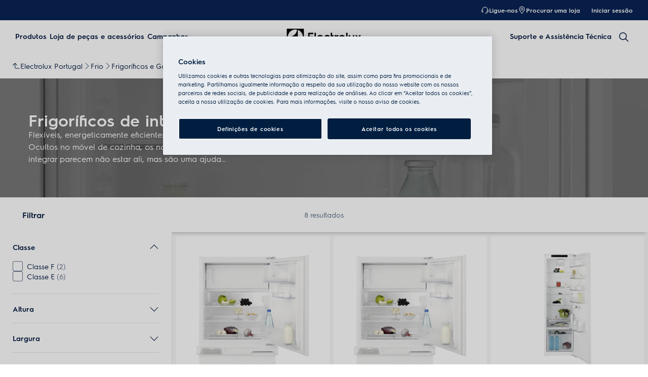

--- FILE ---
content_type: text/html; charset=utf-8
request_url: https://www.electrolux.pt/kitchen/cooling/refrigerators/built-in-refrigerator/
body_size: 116057
content:
<!DOCTYPE html><html lang="pt-PT" data-theme="Electrolux" data-correlation-id="00-a67b9e8880fb3155319b502e95af5a49-56502c0e93066457-01" data-page-version="1765705024900" class="js  theme-dark"><head><meta charSet="utf-8"/><meta name="viewport" content="width=device-width, initial-scale=1.0"/><meta name="theme-color" content="#FFFFFF"/><title>Frigorífico integrable | Electrolux</title><meta name="next-head-count" content="4"/><meta http-equiv="X-UA-Compatible" content="IE=edge,chrome=1"/><meta charSet="utf-8"/><link rel="alternate" href="https://www.electrolux.pt/kitchen/cooling/refrigerators/built-in-refrigerator/" hrefLang="x-default"/><meta name="description" content="Frigorífico de integrar"/><meta name="robots" content="INDEX, FOLLOW"/><meta name="og:site_name" content="Electrolux Portugal"/><meta name="og:type" content="article"/><meta name="og:title" content="Frigorífico integrable"/><meta name="og:description" content="Frigorífico de integrar"/><meta name="og:image" content="https://t1electrolux.eluxmkt.com/siteassets/common-assets/02.-product-section/a.-kitchen/cooling/refrigerators/refrigerator-integrated-electrolux-320x320.png?preset=1600"/><link rel="canonical" href="https://www.electrolux.pt/kitchen/cooling/refrigerators/built-in-refrigerator/"/><link type="image/x-icon" href="/siteassets/common-assets/12.-framework/favicon.png" rel="icon"/><link type="image/x-icon" href="/siteassets/common-assets/12.-framework/favicon.png" rel="shortcut icon"/><link rel="preconnect" href="https://t1-mfe.eluxcdn.com"/><link rel="preload" as="image" media="(min-width: 1920px)" imageSrcSet="https://www.electrolux.pt/siteassets/common-assets/02.-product-section/a.-kitchen/dishwasher/integrated-fridge-electrolux-2880x960.jpg?width=1920&amp;mode=crop, https://www.electrolux.pt/siteassets/common-assets/02.-product-section/a.-kitchen/dishwasher/integrated-fridge-electrolux-2880x960.jpg?width=2880&amp;mode=crop 2x, https://www.electrolux.pt/siteassets/common-assets/02.-product-section/a.-kitchen/dishwasher/integrated-fridge-electrolux-2880x960.jpg?width=3840&amp;mode=crop 3x" fetchPriority="high"/><link rel="preload" as="image" media="(min-width: 1440px) and (max-width: 1919px)" imageSrcSet="https://www.electrolux.pt/siteassets/common-assets/02.-product-section/a.-kitchen/dishwasher/integrated-fridge-electrolux-2880x960.jpg?width=1440&amp;mode=crop, https://www.electrolux.pt/siteassets/common-assets/02.-product-section/a.-kitchen/dishwasher/integrated-fridge-electrolux-2880x960.jpg?width=2160&amp;mode=crop 2x, https://www.electrolux.pt/siteassets/common-assets/02.-product-section/a.-kitchen/dishwasher/integrated-fridge-electrolux-2880x960.jpg?width=2880&amp;mode=crop 3x" fetchPriority="high"/><link rel="preload" as="image" media="(max-width: 1439px)" imageSrcSet="https://www.electrolux.pt/siteassets/common-assets/02.-product-section/a.-kitchen/dishwasher/integrated-fridge-electrolux-1534x1152.jpg?width=768&amp;quality=70&amp;mode=crop, https://www.electrolux.pt/siteassets/common-assets/02.-product-section/a.-kitchen/dishwasher/integrated-fridge-electrolux-1534x1152.jpg?width=1152&amp;quality=70&amp;mode=crop 2x, https://www.electrolux.pt/siteassets/common-assets/02.-product-section/a.-kitchen/dishwasher/integrated-fridge-electrolux-1534x1152.jpg?width=1536&amp;quality=70&amp;mode=crop 3x" fetchPriority="high"/><link rel="preload" as="image" media="(min-width: 768px)" imageSrcSet="https://www.electrolux.pt/services/eml/asset/a52c1b77-24bc-48fa-811a-c5646a3b8864/E4RM3Q/PSEERE200PA00011/WS_PN/PSEERE200PA00011.png?width=350&amp;mode=crop, https://www.electrolux.pt/services/eml/asset/a52c1b77-24bc-48fa-811a-c5646a3b8864/E4RM3Q/PSEERE200PA00011/WS_PN/PSEERE200PA00011.png?width=525&amp;mode=crop 2x, https://www.electrolux.pt/services/eml/asset/a52c1b77-24bc-48fa-811a-c5646a3b8864/E4RM3Q/PSEERE200PA00011/WS_PN/PSEERE200PA00011.png?width=700&amp;mode=crop 3x" fetchPriority="high"/><link rel="preload" as="image" media="(max-width: 767px)" imageSrcSet="https://www.electrolux.pt/services/eml/asset/a52c1b77-24bc-48fa-811a-c5646a3b8864/E4RM3Q/PSEERE200PA00011/WS_PN/PSEERE200PA00011.png?width=200&amp;mode=crop, https://www.electrolux.pt/services/eml/asset/a52c1b77-24bc-48fa-811a-c5646a3b8864/E4RM3Q/PSEERE200PA00011/WS_PN/PSEERE200PA00011.png?width=300&amp;mode=crop 2x, https://www.electrolux.pt/services/eml/asset/a52c1b77-24bc-48fa-811a-c5646a3b8864/E4RM3Q/PSEERE200PA00011/WS_PN/PSEERE200PA00011.png?width=400&amp;mode=crop 3x" fetchPriority="high"/><style data-type="critical-css" id="APP_SHELL/styles/modules/Header.inline.module.scss">#skip-to-main-content{position:absolute;left:-9999px;z-index:999;opacity:0}#skip-to-main-content:focus{top:0;left:0;opacity:1}.header{position:relative;top:0;left:0;width:100%;z-index:11;display:flex;flex-direction:column}.header--full-height{position:relative;top:0;left:0;width:100%;display:flex;flex-direction:column;min-height:560px;max-height:720px;background-color:var(--sds-scrim-color-emphasis)}.header--full-height:has(.main-nav--transparent-light){background-color:var(--sds-scrim-color-subtle)}@media screen and (min-width: 768px){.header--full-height{max-height:1024px}}.header-wrapper{position:relative}.header--open-basket{z-index:20}.header__breadcrumb{background-color:var(--sds-color-background)}.mega-menu__scrim{--override-scrim--transition-duration: 0.1s;--set-scrim--height: 100dvh;visibility:hidden;bottom:0;display:none}@media screen and (min-width: 1200px){.mega-menu__scrim{--override-scrim--z-index: 11;--set-scrim--position: absolute;--set-scrim--top: 100%;--set-scrim--height: calc(100dvh - var(--height-header, 0px))}}.mega-menu__scrim--show{visibility:visible;display:block}@media screen and (min-width: 1200px){.mega-menu--sticky{--set-scrim--top: calc(100% - 48px - var(--sds-space-inset-xs));--set-scrim--height: calc(100dvh - var(--set-scrim--top) - var(--height-header, 0px))}}@media screen and (min-width: 1200px){.mega-menu--sticking{--set-scrim--top: 100%;--set-scrim--height: calc(100dvh - 100%)}} .logo svg{height:100%;width:100%} .main-nav{width:100%;position:var(--set-main-nav--position, relative);--set-main-nav__mini-basket-icon--bg-color: var(--sds-header-nav-primary-menu-item-color-normal);z-index:100}.main-nav--sticky{--set-main-nav--position: fixed;top:0}.main-nav--absolute{--set-main-nav--position: absolute;top:100%}.main-nav--transparent{--override-mini-basket-item--color: var(--sds-header-nav-secondary-color);--set-main-nav--color: var(--sds-header-nav-primary-menu-item-color-inverted);--set-main-nav--bg-color: var(--sds-header-nav-primary-color-invert);--set-main-nav__link--color: var(--sds-header-nav-primary-menu-item-color-inverted);--set-main-nav__main-logo--color: var(--header-main-logo-revert-layer);--set-main-nav__btn-menu-icon--bg-color: var(--sds-header-nav-primary-menu-item-color-inverted);--set-main-nav__mini-basket-icon--bg-color: var(--sds-header-nav-primary-menu-item-color-inverted)}.main-nav--transparent .main-nav__wrapper{--override-icon-button--icon-color: var(--sds-icon-button-color-on-ghost-invert-normal)}@media(hover: hover)and (pointer: fine){.main-nav--transparent .main-nav__wrapper:hover{--override-icon-button--icon-color: var(--sds-header-nav-primary-icon-button-normal);--override-mini-basket-item--color: var(--sds-header-nav-primary-color-default);--set-main-nav--color: var(--sds-header-nav-primary-menu-item-color-normal);--set-main-nav--bg-color: var(--sds-header-nav-primary-color-default);--set-main-nav__link--color: var(--sds-header-nav-primary-menu-item-color-normal);--set-main-nav__btn-menu-icon--bg-color: var(--sds-header-nav-primary-menu-item-color-normal);--set-main-nav__mini-basket-icon--bg-color: var(--sds-header-nav-primary-menu-item-color-normal);--set-main-nav__main-logo--color: var(--header-main-logo)}}.main-nav--transparent-light{--set-main-nav--color: var(--sds-header-nav-primary-menu-item-color-normal);--override-mini-basket-item--color: var(--sds-header-nav-primary-color-default);--set-main-nav__main-logo--color: var(--header-main-logo);--set-main-nav__btn-menu-icon--bg-color: var(--sds-header-nav-primary-menu-item-color-normal)}.main-nav--transparent-light .main-nav__wrapper{--override-icon-button--icon-color: var(--sds-header-nav-primary-icon-button-normal)}.main-nav--transparent-dark-shading::after{content:"";position:absolute;top:0;left:0;width:100%;height:100%;--set-main-nav--bg-color: var(--sds-header-nav-primary-color-invert);background:linear-gradient(180deg, rgba(0, 0, 0, 0.7) 0%, rgba(0, 0, 0, 0.5) 50%, rgba(0, 0, 0, 0) 100%);z-index:-1}.main-nav__full-width{background-color:var(--set-main-nav--bg-color, var(--sds-header-nav-primary-color-default))}@media(hover: hover)and (pointer: fine){.main-nav__full-width:hover{--set-main-nav--bg-color: var(--sds-header-nav-primary-color-default)}}.main-nav__wrapper{position:relative;display:flex;align-items:var(--a-flex-column, center);justify-content:var(--a-justify-content, space-between);font:var(--sds-font-label-emphasis-s);color:var(--set-main-nav--color, var(--sds-header-nav-primary-menu-item-color-normal));transition:background-color .3s ease-in-out;height:var(--main-nav-mobile-height)}@media screen and (min-width: 1200px){.main-nav__wrapper{height:var(--main-nav-desktop-height)}}@media screen and (max-width: 1199px){.main-nav__wrapper.container-fluid{padding-left:0;padding-right:0}}@media screen and (min-width: 1200px){.main-nav__wrapper.container-fluid{max-width:1920px;margin:0 auto}}.main-nav__heading{display:flex;align-items:var(--a-flex-column, center);justify-content:var(--a-justify-content, space-between);list-style:none;text-decoration:none;gap:var(--sds-space-inline-l);height:100%;margin-bottom:0}.main-nav__heading-wrapper{display:flex;align-items:var(--a-flex-column, center);gap:var(--sds-space-inline-s)}.main-nav__heading-label{padding:0;font:var(--set-main-nav-heading-label-font, var(--sds-font-label-emphasis-m));display:var(--set-main-nav-heading-label-display, none)}@media screen and (min-width: 1200px){.main-nav__heading-label{--set-main-nav-heading-label-font: var(--sds-font-label-emphasis-s);--set-main-nav-heading-label-display: block}}.main-nav__heading-label--mobile{--set-main-nav-heading-label-display: flex;justify-content:space-between}.main-nav__heading-content{display:inline-block;font:inherit;padding-top:var(--sds-space-inset-s);padding-bottom:var(--sds-space-inset-s);background-color:rgba(0,0,0,0);border:none;color:inherit;text-align:inherit;margin:0;margin-bottom:1px;cursor:pointer}.main-nav__heading-content:hover,.main-nav__heading-content--active{opacity:unset}@media screen and (min-width: 1200px){.main-nav__heading-content{border-bottom:var(--set-heading-content-border-bottom, var(--sds-header-nav-primary-menu-item-border-normal))}.main-nav__heading-content:hover{opacity:var(--sds-header-nav-primary-menu-item-opacity-hover);--set-heading-content-border-bottom: var(--sds-header-nav-primary-menu-item-border-selected)}.main-nav__heading-content--active{opacity:1;--set-heading-content-border-bottom: var(--sds-header-nav-primary-menu-item-border-selected)}}.main-nav__cta{display:flex;align-items:var(--a-flex-column, center)}@media screen and (min-width: 1200px){.main-nav__cta{gap:var(--sds-space-inline-xxs)}}.main-nav__cta-item--search{display:none}.main-nav__cta-item--search--hidden{display:none}@media screen and (min-width: 1200px){.main-nav__cta-item--search{display:flex}.main-nav__cta-item--search--hidden{display:none}}.main-nav__logo-wrapper{display:flex;align-items:center;justify-content:center;position:absolute;left:50%;top:50%;transform:translate(-50%, -50%);text-align:center;height:100%}.main-nav__logo{max-height:var(--main-logo-max-height, 27px);height:100%}.main-nav__logo svg path:last-child,.main-nav__logo svg g{fill:var(--set-main-nav__main-logo--color, revert-layer)}@media screen and (min-width: 1200px){.main-nav__logo{--main-logo-max-height: 33px}}.main-nav__logo--premium{width:51px;height:39px;padding:0;max-height:39px}.main-nav__logo--group{max-height:var(--main-logo-max-height-group, 38px)}@media screen and (min-width: 1200px){.main-nav__logo--group{--main-logo-max-height-group: 45px}}.main-nav__logo--group svg path,.main-nav__logo--group svg path:last-child,.main-nav__logo--group svg g{fill:var(--color-primary)}.main-nav__btn-mobile-wrapper{display:var(--btn-mobile-wrapper-display, inline-flex)}@media screen and (min-width: 1200px){.main-nav__btn-mobile-wrapper{--btn-mobile-wrapper-display: none}}.main-nav__btn-hamburger{display:flex;align-items:var(--a-flex-column, center);justify-content:var(--a-justify-content, center);flex-direction:var(--a-flex-direction, column);position:relative;padding:0;margin:0;width:var(--sds-icon-button-size-l);height:var(--sds-icon-button-size-l);background-color:rgba(0,0,0,0);border:none;cursor:pointer}.main-nav__icon-hamburger{position:absolute;width:18px;height:1px;background-color:var(--set-main-nav__btn-menu-icon--bg-color, var(--sds-header-nav-primary-menu-item-color-normal));transition:.3s ease-in-out;transition-property:background-color}.main-nav__icon-hamburger::after,.main-nav__icon-hamburger::before{content:"";position:absolute;left:0;width:18px;height:1px;background-color:var(--set-main-nav__btn-menu-icon--bg-color, var(--sds-header-nav-primary-menu-item-color-normal));transition:.3s ease-in-out;transition-property:background-color,transform}.main-nav__icon-hamburger::after{top:-6px}.main-nav__icon-hamburger::before{top:6px}.main-nav__icon-hamburger:hover{--set-main-nav__btn-menu-icon--bg-color: var(--sds-header-nav-primary-icon-button-hover)}.main-nav__icon-hamburger:active{--set-main-nav__btn-menu-icon--bg-color: var(--sds-header-nav-primary-icon-button-pressed)}.main-nav__promotion-cta{display:flex;padding:12px var(--sds-space-inset-xs);align-items:center;gap:8px;border-radius:var(--sds-radius-xl);font:var(--sds-font-label-emphasis-s);color:var(--set-promo-cta-primary-color, var(--sds-tag-color-on-deal));background-color:var(--set-promo-cta-secondary-color, var(--sds-tag-color-deal));border:1px solid var(--set-promo-cta-secondary-color)}.main-nav__promotion-cta:focus{outline:none}.main-nav__promotion-cta:focus-visible{outline-offset:0;outline:2px solid var(--sds-color-background);box-shadow:0 0 0 4px var(--sds-component-color-focus-outline)}@media screen and (min-width: 1200px){.main-nav__promotion-cta{margin:0 calc(-1*var(--sds-space-inset-xs))}}@media(hover: hover)and (pointer: fine){.main-nav__promotion-cta:hover{border:1px solid var(--set-promo-cta-primary-color)}}.main-nav__promotion-cta:active{opacity:var(--sds-header-nav-primary-menu-item-opacity-pressed)}.main-nav__promotion-cta--red{--set-promo-cta-primary-color: var(--sds-tag-color-on-deal);--set-promo-cta-secondary-color: var(--sds-tag-color-deal)}.main-nav__promotion-cta--black{--set-promo-cta-primary-color: var(--sds-tag-color-on-blackmonth);--set-promo-cta-secondary-color: var(--sds-tag-color-blackmonth)}.main-nav__promotion-cta--black-invert{--set-promo-cta-primary-color: var(--sds-tag-color-on-blackmonth);--set-promo-cta-secondary-color: var(--sds-tag-color-blackmonth)}@media screen and (min-width: 1200px){.main-nav__promotion-cta--black-invert{--set-promo-cta-primary-color: var(--sds-tag-color-blackmonth);--set-promo-cta-secondary-color: var(--sds-tag-color-on-blackmonth)}} .nav-list{display:flex;align-items:var(--a-flex-column, center);height:100%;flex-direction:var(--direction-list, column)}@media screen and (min-width: 1200px){.nav-list{--direction-list: row;gap:var(--sds-space-inline-l);height:unset}}.nav-list--left{overflow:hidden;position:relative}@media screen and (max-width: 1199px){.nav-list--left .nav-list-item{--item-animation-duration: 0.5s;position:absolute;width:100%;height:100%;top:0;left:0;display:flex;align-items:center;justify-content:center;will-change:transform,opacity;transform:translateY(-100%);opacity:0;transition:transform var(--item-animation-duration),opacity var(--item-animation-duration);z-index:100}.nav-list--left .nav-list-item--active{animation:fade-slide-up var(--item-animation-duration) linear;transform:translateY(0%);opacity:1}@keyframes fade-slide-up{0%{transform:translateY(100%);opacity:0}100%{transform:translateY(0%);opacity:1}}}.nav-list--right{margin-left:auto;display:var(--nav-list-right--display, none)}@media screen and (min-width: 1200px){.nav-list--right{--nav-list-right--display: flex}}.nav-list--mobile{display:flex;align-items:var(--a-flex-column, stretch);flex-direction:var(--a-flex-direction, column);gap:var(--sds-space-stack-m);padding:0 var(--sds-space-inset-s)}.nav-list--mobile .nav-list-item__link{padding:0}.nav-list--mobile .nav-list-item__text{font:var(--sds-link-label-font-m)}.nav-list--b2b-user{display:none}@media screen and (min-width: 1200px){.nav-list--b2b-user{display:flex;overflow:visible}}.nav-list-item{display:list-item;position:relative;z-index:1000;display:flex;align-items:var(--a-flex-column, center);height:100%}.nav-list-item--desktop-only{white-space:nowrap}@media screen and (max-width: 1199px){.nav-list-item--desktop-only{display:none !important}}.nav-list-item--mobile-only{display:flex;align-items:center;gap:var(--sds-space-inline-xs)}@media screen and (min-width: 1200px){.nav-list-item--mobile-only{display:none !important}}@media screen and (min-width: 1200px){.nav-list-item{--nav-list-item--transition: none;transform:none}}.nav-list-item__link{display:flex;align-items:var(--a-flex-column, center);gap:var(--sds-space-stack-xxs);text-decoration:var(--nav-list-item-link--text-decoration, none);color:var(--sds-text-button-color-invert-normal);background-color:rgba(0,0,0,0);border:none;cursor:pointer}.nav-list-item__link:hover{--nav-list-item-link--font: var(--sds-header-nav-secondary-menu-item-font-label-hover);--nav-list-item-link--text-decoration: underline}.nav-list-item__link:active{--nav-list-item-link--font: var(--sds-header-nav-secondary-menu-item-font-label-pressed);--nav-list-item-link--text-decoration: underline}.nav-list-item__link:focus{--nav-list-item-link--text-decoration: underline}.nav-list-item__link--disable-hover:hover,.nav-list-item__link--disable-hover:active,.nav-list-item__link--disable-hover:focus{--nav-list-item-link--text-decoration: none;cursor:default}.nav-list-item__button{height:auto;cursor:pointer}.nav-list-item__button:hover{opacity:1}.nav-list-item__button svg{width:var(--sds-text-button-icon-size-xs);height:var(--sds-text-button-icon-size-xs)}.nav-list-item__text{font:var(--sds-text-button-label-font-xs)}@media screen and (min-width: 1200px){.nav-list-item__text{max-width:250px}}.nav-list-item__icon{--set-icon-mono--height: var(--sds-text-button-icon-size-xs);--set-icon-mono--width: var(--sds-text-button-icon-size-xs);fill:currentColor}.nav-list-item__icon--reverse{transform:rotate(180deg)}.nav-list-item__dropdown-list{--dropdown-list-display: none;--dropdown-list-padding: 17px 21px;--dropdown-list-bg-color: var(--sds-header-nav-secondary-color);--dropdown-list-position: absolute;--dropdown-list-gap: 13px;display:var(--dropdown-list-display, none);position:var(--dropdown-list-position);top:calc(100% + 3px);right:3px;padding:var(--dropdown-list-padding);min-width:100%;margin:0;list-style:none;background-color:var(--dropdown-list-bg-color);border-radius:2px;box-sizing:border-box;line-height:1}.nav-list-item__dropdown-list--is-open{--dropdown-list-display: block}.nav-list-item__dropdown-list__item{padding:12px var(--sds-space-inset-xs)}@media screen and (min-width: 1200px){.nav-list-item__dropdown-list__item{padding:0}}.nav-list-item__dropdown-list__item:not(:last-child){margin-bottom:var(--dropdown-list-gap)}.nav-list-item__dropdown-list .nav-list-item__link{color:var(--set-nav-list-item__link--color, var(--sds-text-button-color-normal));padding:0;background-color:rgba(0,0,0,0);border:none;cursor:pointer}@media screen and (min-width: 1200px){.nav-list-item__dropdown-list .nav-list-item__link{--set-nav-list-item__link--color: var(--sds-text-button-color-invert-normal)}}.nav-list-item__dropdown-list .nav-list-item__text{font:var(--set-nav-list-item--text, var(--sds-link-label-font-s))}@media screen and (min-width: 768px)and (max-width: 1199px){.nav-list-item__dropdown-list .nav-list-item__text{--set-nav-list-item--text: var(--sds-link-label-font-m)}}@media screen and (max-width: 1199px){.nav-list-item__dropdown-list{--dropdown-list-display: block;--dropdown-list-padding: 0;--dropdown-list-bg-color: transparent;--dropdown-list-position: static;--dropdown-list-gap: var(--sds-space-stack-xs)}}.nav-list-item__login-button{position:relative}.nav-list-item__login-button .nav-list-item__dropdown-list{width:max-content;--dropdown-list-display: none;--dropdown-list-bg-color: var(--sds-header-nav-secondary-color);--dropdown-list-position: absolute}.nav-list-item__login-button .nav-list-item__dropdown-list .nav-list-item__link{--set-nav-list-item__link--color: var(--sds-text-button-color-invert-normal)}.nav-list-item__login-button .nav-list-item__dropdown-list--is-open{--dropdown-list-display: block}@media screen and (max-width: 1199px){.nav-list-item__login-button .nav-list-item__dropdown-list__item:not(:last-child){margin-bottom:0}}.nav-list-item__wrapper{display:flex;align-items:center}.nav-list-item__b2b-store-selector,.nav-list-item__b2b-brand-selector{--b2b-store-selector-display: none;display:var(--b2b-store-selector-display, none);position:absolute;top:100%;right:0;min-width:100%}.nav-list-item__b2b-store-selector--is-open,.nav-list-item__b2b-brand-selector--is-open{--b2b-store-selector-display: block}.nav-list-price-switcher{display:flex;align-items:var(--a-flex-column, center);gap:var(--sds-space-stack-xxs);cursor:pointer}.nav-list-price-switcher__label{font:var(--sds-font-label-xs);color:var(--sds-text-button-color-invert-normal)}.nav-list-price-switcher__text{display:flex;align-items:var(--a-flex-column, center);gap:var(--sds-space-stack-xxs)}.nav-list-price-switcher__action-menu{--override-action-menu--width: 220px;position:absolute;top:calc(100% + 3px);left:0;min-width:100%}.nav-list-price-switcher__action-menu span[class*=_icon-mono_]{color:var(--sds-color-danger-100)} .top-navigation{background-color:var(--sds-header-nav-secondary-color)}.top-navigation--mobile-hidden{display:var(--set-top-navigation--display, none)}.top-navigation__container{--top-navigation--color: var(--sds-text-button-color-invert-normal);--top-navigation--min-height: 2.5rem;--top-navigation--index: 110;height:var(--top-navigation--min-height);z-index:var(--top-navigation--index);color:var(--top-navigation--color);display:var(--top-navigation--display, block)}@media screen and (min-width: 1200px){.top-navigation__container{--top-navigation--display: flex;width:100%;height:unset;min-height:var(--top-navigation--min-height)}}@media screen and (min-width: 1200px){.top-navigation__container.container-fluid{max-width:1920px;margin:0 auto}}@media screen and (min-width: 1200px){.top-navigation{--set-top-navigation--display: block}}</style><style data-type="critical-css" id="GLOBAL/components/Breadcrumb/Breadcrumb.critical.module.scss">.appliance-breadcrumb{background-color:var(--sds-color-background);min-height:var(--set-appliance-breadcrumb--height, 40px);align-items:center}@media screen and (min-width: 768px){.appliance-breadcrumb{--set-appliance-breadcrumb--height: 48px}}.appliance-breadcrumb.container-fluid{--container-padding-vertival: var(--sds-space-inset-s);--container-padding-horizontal: var(--sds-space-inset-s)}@media screen and (min-width: 1200px){.appliance-breadcrumb.container-fluid{max-width:1920px}}</style><style data-type="critical-css" id="GLOBAL/components/FullWidthBlock/FullWidthBlock.critical.module.scss">.full-width-block{position:relative;--set-full-width-block--background-display--compact: none;--set-full-width-block--container-justify-content--normal: flex-end;--set-full-width-block--container-justify-content--left: flex-end;--set-full-width-block--container-padding: var(--sds-space-inset-s) var(--sds-space-inset-s) var(--sds-space-inset-m);--set-full-width-block--color--normal: var(--sds-color-vis-on-gradient-100);--set-full-width-block--heading-font--normal: var(--sds-font-heading-m);--set-full-width-block--heading-font--compact: var(--sds-font-heading-l);--set-full-width-block--description-font: var(--sds-font-body-s);--set-full-width-block--content-padding: 0;--set-full-width-block--content-max-width: none;--set-full-width-block--content-max-width--normal: none;--set-full-width-block--content-max-width--center: none}.full-width-block--left,.full-width-block--center{--set-full-width-block--background-display: block;--set-full-width-block--color: var(--set-full-width-block--color--normal, var(--sds-color-vis-on-gradient-100));--set-full-width-block--heading-font: var(--set-full-width-block--heading-font--normal, var(--sds-font-heading-m))}.full-width-block--left,.full-width-block--compact{--set-full-width-block--content-max-width: var(--set-full-width-block--content-max-width--normal, none)}.full-width-block--center,.full-width-block--compact{--set-full-width-block--container-justify-content: var(--set-full-width-block--container-justify-content--normal, flex-end)}.full-width-block--left{--set-full-width-block--container-justify-content: var(--set-full-width-block--container-justify-content--left, flex-end)}.full-width-block--center{--set-full-width-block--content-align-items: center;--set-full-width-block--content-text-align: center;--set-full-width-block--content-max-width: var(--set-full-width-block--content-max-width--center, none)}.full-width-block--compact{background-color:var(--sds-color-background);--set-full-width-block--container-min-height: auto;--set-full-width-block--background-display: var(--set-full-width-block--background-display--compact, none);--set-full-width-block--color: var(--sds-color-on-background-100);--set-full-width-block--heading-font: var(--set-full-width-block--heading-font--compact, var(--sds-font-heading-l))}@media screen and (max-width: 767px){.full-width-block--compact{--set-full-width-block--fade-content: none;--set-full-width-block--container-padding--compact: var(--sds-space-inset-l) var(--sds-space-inset-xs) var(--sds-space-inset-xl)}}.full-width-block--compact .full-width-block__container{background:none}@media screen and (max-width: 767px){.full-width-block--compact .full-width-block__container{margin-top:var(--sds-space-inset-xxs)}}@media screen and (max-width: 767px){.full-width-block--compact .full-width-block__description{position:relative;display:flex;flex-direction:column;gap:var(--sds-space-stack-s)}.full-width-block--compact .full-width-block__description .full-width-block__content-read-more{position:absolute;bottom:0;right:0;line-height:inherit}.full-width-block--compact .full-width-block__description .full-width-block__content-read-more>*{z-index:1;line-height:inherit}.full-width-block--compact .full-width-block__description .full-width-block__content-read-more::before{content:"";position:absolute;right:0;bottom:0;width:200%;height:100%;background:linear-gradient(270deg, var(--sds-color-background) 49.7%, rgba(255, 255, 255, 0) 100%);z-index:0}.full-width-block--compact .full-width-block__description--expanded .full-width-block__content-read-more{position:unset;align-self:flex-end}.full-width-block--compact .full-width-block__description--expanded .full-width-block__content-read-more:before{content:none}}.full-width-block--compact .full-width-block__background--video+.full-width-block__container,.full-width-block--compact .full-width-block__background--image+.full-width-block__container{--set-full-width-block--color: var(--sds-color-vis-on-gradient-100);background:var(--sds-scrim-color-subtle);position:relative}.full-width-block--compact .full-width-block__cta{margin-top:var(--sds-space-inset-xs)}@media screen and (max-width: 767px){.full-width-block--compact .full-width-block__cta{margin-top:var(--sds-space-inset-xxs)}}.full-width-block--fade .full-width-block__content{z-index:2}.full-width-block--fade::before{content:var(--set-full-width-block--fade-content, "");position:absolute;top:0;right:0;bottom:0;left:0;background-color:#000;opacity:var(--sds-opacity-container-100);z-index:1}.full-width-block__background{position:absolute;display:var(--set-full-width-block--background-display, block);width:100%;height:100%}.full-width-block__background--video{object-fit:cover}.full-width-block__background--image{background-size:cover;background-position:center}.full-width-block__background--image .picture-img{width:100%;height:100%;object-fit:cover}.full-width-block__container{display:flex;align-items:var(--a-flex-column, center);justify-content:var(--a-justify-content, var(--set-full-width-block--container-justify-content, flex-end));flex-direction:var(--a-flex-direction, column);width:100%;height:100%;min-height:var(--set-full-width-block--container-min-height, 600px);gap:var(--sds-space-inset-s);padding:var(--set-full-width-block--container-padding--compact, var(--set-full-width-block--container-padding, var(--sds-space-inset-s) var(--sds-space-inset-s) var(--sds-space-inset-m)));background:linear-gradient(180deg, var(--color-vis-gradient-stops-transparent, rgba(0, 0, 0, 0)) 0%, var(--color-vis-gradient-stops-200, rgba(0, 0, 0, 0.7)) 70%)}.full-width-block__content{display:flex;align-items:var(--a-flex-column, var(--set-full-width-block--content-align-items, flex-start));justify-content:var(--a-justify-content, center);flex-direction:var(--a-flex-direction, column);position:relative;width:100%;max-width:1168px;padding:var(--set-full-width-block--content-padding, 0);margin:0 auto;gap:var(--sds-space-stack-s);align-self:stretch}.full-width-block__content-icon{color:var(--sds-color-vis-on-gradient-100);width:56px;height:56px;--set-icon-mono--width: 56px;--set-icon-mono--height: 56px}.full-width-block__content-heading,.full-width-block__content-description{color:var(--set-full-width-block--color, var(--sds-color-vis-on-gradient-100));text-align:var(--set-full-width-block--content-text-align, left);max-width:var(--set-full-width-block--content-max-width, none)}.full-width-block__content-heading{font:var(--set-full-width-block--heading-font, var(--sds-font-heading-m));margin:0}.full-width-block__content-description{font:var(--set-full-width-block--description-font, var(--sds-font-body-s))}.full-width-block--compact .full-width-block__content-description--truncate{display:-webkit-box;-webkit-line-clamp:var(--set-dynamic-text-ellipsis--line, 3);-webkit-box-orient:vertical;overflow:hidden;text-align:left}@media screen and (max-width: 767px){.full-width-block .full-width-block__content-description--truncate{display:-webkit-box;-webkit-line-clamp:var(--set-dynamic-text-ellipsis--line, 3);-webkit-box-orient:vertical;overflow:hidden;text-align:left}}.full-width-block__content-description p{margin:0}.full-width-block__content-description a{text-decoration:underline}@media screen and (max-width: 767px){.full-width-block--left .full-width-block__content-read-more,.full-width-block--center .full-width-block__content-read-more{padding-bottom:var(--sds-space-inset-xs)}}.full-width-block__description{display:contents}.full-width-block__cta{margin-top:var(--sds-space-inset-xs)}@media screen and (min-width: 768px){.full-width-block{--set-full-width-block--background-display--compact: block;--set-full-width-block--container-justify-content--normal: flex-end;--set-full-width-block--container-justify-content--left: center;--set-full-width-block--container-padding: var(--sds-space-inset-xxl) 0;--set-full-width-block--color--normal: var(--sds-color-vis-on-gradient-100);--set-full-width-block--heading-font--normal: var(--sds-font-display-xs);--set-full-width-block--heading-font--compact: var(--sds-font-display-xs);--set-full-width-block--description-font: var(--sds-font-body-m);--set-full-width-block--content-padding: 0 var(--sds-space-inset-l);--set-full-width-block--content-max-width--normal: 415px;--set-full-width-block--content-max-width--center: 600px}}@media screen and (min-width: 1200px){.full-width-block{--set-full-width-block--background-display--compact: block;--set-full-width-block--container-justify-content--normal: flex-end;--set-full-width-block--container-justify-content--left: center;--set-full-width-block--container-padding: var(--sds-space-inset-xxl) 0;--set-full-width-block--color--normal: var(--sds-color-vis-on-gradient-100);--set-full-width-block--heading-font--normal: var(--sds-font-display-xs);--set-full-width-block--heading-font--compact: var(--sds-font-display-xs);--set-full-width-block--description-font: var(--sds-font-body-m);--set-full-width-block--content-padding: 0;--set-full-width-block--content-max-width--normal: 415px;--set-full-width-block--content-max-width--center: 600px}}</style><style data-type="critical-css" id="PLP/components/ProductListing/ProductListing.inline.module.scss">.product-listing{position:relative;isolation:isolate;z-index:1;background-color:var(--sds-color-background)}.product-listing--filter-open,.product-listing--sort-drawer-open{z-index:12}@media only screen and (min-width: 1024px){.product-listing--filter-open,.product-listing--sort-drawer-open{z-index:1}}.product-listing--comparison-bar-active{z-index:3}.product-listing__grid{display:flex;width:100%;max-width:1920px;margin-left:auto;margin-right:auto;background-color:var(--sds-color-surface-400)}.product-listing__products{flex:1 1 auto;position:relative;container-type:inline-size;container-name:productGrid;margin-bottom:var(--sds-space-inset-xxxl)}.product-listing__products-footer{padding-top:var(--sds-space-inset-l);padding-left:var(--sds-space-inset-xxs);padding-right:var(--sds-space-inset-xxs);padding-bottom:var(--sds-space-inset-s);display:flex;align-items:var(--a-flex-column, center);justify-content:var(--a-justify-content, revert);flex-direction:var(--a-flex-direction, column)}@media screen and (min-width: 768px){.product-listing__products-footer{padding-left:var(--sds-space-inset-l);padding-right:var(--sds-space-inset-l)}}</style><style data-type="critical-css" id="PLP/components/ProductListing/Header/Header.inline.module.scss">.product-grid-header{position:relative;z-index:1}@media only screen and (min-width: 846px){.product-grid-header{position:sticky;top:0;max-width:1920px;margin-left:auto;margin-right:auto}}.filter-top-sticky-container{display:flex;align-items:var(--a-flex-column, center);justify-content:var(--a-justify-content, center);flex-direction:var(--a-flex-direction, row);color:var(--set-filter-top-sticky-container--font-color, var(--sds-text-button-color-normal));font:var(--set-filter-top-sticky-container--font-size, var(--sds-text-button-label-font-m));flex-direction:row;width:100%;list-style:none;background-color:var(--sds-color-surface-100);box-shadow:8px 0px #fff,-8px 0px #fff,0px 4px 7px -5px rgba(0,0,0,.5);padding:var(--sds-space-inset-xs);z-index:11;position:relative}@media screen and (min-width: 768px){.filter-top-sticky-container{padding:var(--sds-space-inset-s)}}.filter-top-sticky-container__list-filter-header{--set-filter-top-sticky-container--font-color: var(--sds-text-button-color-normal);--set-filter-top-sticky-container--font-size: var(--sds-font-label-xs);flex-grow:1;width:33%}.filter-top-sticky-container__result-filter-header{color:var(--sds-color-on-background-300);text-align:center;flex-grow:1;width:var(--set-filter-top-sticky-container--width, 33%);display:none;font:var(--sds-font-label-s)}@media screen and (min-width: 768px){.filter-top-sticky-container__result-filter-header{display:block;--set-filter-top-sticky-container--width: 33%;--set-filter-top-sticky-container--font-size: var(--sds-font-label-s)}}.filter-top-sticky-container__sort-filter-header{flex-grow:1;display:flex;align-items:var(--a-flex-column, center);justify-content:var(--a-justify-content, right);flex-direction:var(--a-flex-direction, row);--set-filter-top-sticky-container--font-size: var(--sds-font-label-xs);--set-filter-top-sticky-container--font-color: var(--sds-text-button-color-normal)}@media screen and (min-width: 768px){.filter-top-sticky-container__sort-filter-header{width:33%}}.filter-top-sticky-container__sort-container-desktop{display:none}@media screen and (min-width: 768px){.filter-top-sticky-container__sort-container-desktop{display:block;display:flex;align-items:var(--a-flex-column, baseline);justify-content:var(--a-justify-content, center);flex-direction:var(--a-flex-direction, row);gap:var(--sds-space-inline-xs)}}.filter-top-sticky-container__sort-container-mobile{display:block}@media screen and (min-width: 768px){.filter-top-sticky-container__sort-container-mobile{display:none}}.filter-top-sticky-container__sort-by-text{font:var(--sds-font-label-xs)}.filter-top-sticky-container__dropdown{display:none}@media screen and (min-width: 768px){.filter-top-sticky-container__dropdown{display:block}}.filter-top-sticky-container .dropdown-input__input-search{color:var(--sds-text-button-color-normal);font:var(--sds-text-button-label-font-s)}.filter-top-sticky-container .dropdown-input--sm{border:none;width:150px}.filter-top-sticky-container__filter-circle{display:flex;align-items:var(--a-flex-column, center);justify-content:var(--a-justify-content, center);flex-direction:var(--a-flex-direction, row);width:var(--set-filter-top-sticky-container--size, var(--sds-text-button-icon-size-xs));height:var(--set-filter-top-sticky-container--size, var(--sds-text-button-icon-size-xs));gap:var(--sds-text-button-icon-size-m);border-radius:50%;background-color:var(--sds-color-primary-400);color:var(--sds-color-on-primary-100);font:var(--sds-font-label-emphasis-xs);flex-shrink:0}@media screen and (min-width: 768px){.filter-top-sticky-container__filter-circle{width:var(--set-filter-top-sticky-container--size, var(--sds-text-button-icon-size-m));height:var(--set-filter-top-sticky-container--size, var(--sds-text-button-icon-size-m))}}.filter-bottom-sticky-container .filter-top-sticky-container__filter-circle{background-color:var(--sds-color-primary-500)}.filter-top-sticky-container__filter-title{cursor:pointer;border:none;display:flex;align-items:var(--a-flex-column, flex-end);justify-content:var(--a-justify-content, center);flex-direction:var(--a-flex-direction, row)}.filter-top-sticky-container__sorting-icon{color:var(--sds-text-button-color-normal);font:var(--set-filter-top-sticky-container--font-size, var(--sds-text-button-label-font-xs));width:var(--sds-text-button-icon-size-m);height:var(--sds-text-button-icon-size-m)}@media screen and (min-width: 768px){.filter-top-sticky-container__sorting-icon{fill:var(--sds-color-on-primary-100);--set-filter-top-sticky-container--font-size: var(--sds-font-label-xs)}}.filter-top-sticky-container__sorting-action-icon{width:var(--sds-component-icon-size-xxs);height:var(--sds-component-icon-size-xxs)}.filter-top-sticky-container__action-menu{position:absolute;top:38px;right:var(--sds-space-inset-xxs);--override-action-menu--width: max-content}@media screen and (min-width: 768px){.filter-top-sticky-container__action-menu{top:55px;right:var(--sds-space-inset-xs)}}.filter-top-sticky-container__sort-cta{font:var(--sds-text-button-label-font-xs);background-color:rgba(0,0,0,0);border:none;padding:var(--sds-space-inline-none);display:flex;align-items:var(--a-flex-column, center);justify-content:var(--a-justify-content, center);flex-direction:var(--a-flex-direction, row)}.filter-top-sticky-container__filter-space{display:flex;align-items:var(--a-flex-column, center);justify-content:var(--a-justify-content, left);flex-direction:var(--a-flex-direction, row);gap:var(--sds-text-button-gap)}.filter-bottom-sticky-container{display:flex;align-items:var(--a-flex-column, center);justify-content:var(--a-justify-content, center);flex-direction:var(--a-flex-direction, row);position:sticky;bottom:20px;height:50px;transform:translateY(100px);transition:all .3s ease-out;padding:0 var(--sds-space-stack-s);z-index:2}@media only screen and (min-width: 846px){.filter-bottom-sticky-container{display:none}}.filter-bottom-sticky-container--visible{transform:translateY(0);transition:all .3s ease-in}.filter-bottom-sticky-container__bottom-filter{display:grid;grid-template-columns:1fr 1px 1fr;justify-items:start;gap:var(--sds-space-inline-s);padding:var(--sds-space-inset-xxxs) var(--sds-space-inset-xs);background-color:var(--sds-color-primary-100);border-radius:var(--sds-radius-xl);box-shadow:var(--sds-drop-shadow-default-s);max-width:calc(100% - 16px);height:var(--sds-counter-l-height);color:var(--sds-color-on-primary-500);font:var(--sds-text-button-label-font-xs)}.filter-bottom-sticky-container__filter-title{font:var(--sds-text-button-label-font-xs);color:var(--sds-color-primary-500);background-color:rgba(0,0,0,0);border:none;padding:var(--sds-space-inline-none);display:flex;align-items:var(--a-flex-column, center);justify-content:var(--a-justify-content, center);flex-direction:var(--a-flex-direction, row)}.filter-bottom-sticky-container__filter-circle{display:flex;align-items:var(--a-flex-column, center);justify-content:var(--a-justify-content, center);flex-direction:var(--a-flex-direction, column);flex-shrink:0;width:var(--sds-text-button-icon-size-xs);height:var(--sds-text-button-icon-size-xs);gap:var(--sds-text-button-icon-size-m);border-radius:50%;background-color:var(--sds-color-primary-400);color:var(--sds-color-on-primary-100);font:var(--sds-font-label-emphasis-xs)}.filter-bottom-sticky-container__filter-divider{border-radius:var(--sds-radius-xl);box-shadow:var(--sds-drop-shadow-default-s);border-color:var(--sds-color-on-primary-500);opacity:.1;background-color:var(--sds-color-on-primary-500);width:var(--sds-stroke-width-s);height:100%;gap:var(--sds-text-button-gap)}.filter-bottom-sticky-container__filtericon{fill:var(--sds-color-on-primary-500);font:var(--sds-text-button-label-font-xs)}.filter-bottom-sticky-container__sorting-icon{width:var(--sds-text-button-icon-size-m);height:var(--sds-text-button-icon-size-m);color:var(--sds-color-on-primary-100);background-color:var(--sds-color-on-primary-500);fill:var(--sds-color-on-primary-500);font:var(--sds-text-button-label-font-xs)}.filter-bottom-sticky-container__filter-cta,.filter-bottom-sticky-container__sort-cta{--set-text-button--height: 100%}.filter-bottom-sticky-container__action-menu{--set-action-menu--width: 100%;box-shadow:none}.filter-bottom-sticky-container__set-spacing-filter,.filter-bottom-sticky-container__set-spacing-sorting{display:flex;align-items:var(--a-flex-column, center);justify-content:var(--a-justify-content, center);flex-direction:var(--a-flex-direction, row);font:var(--sds-text-button-label-font-xs)}.filter-bottom-sticky-container__set-spacing-filter{gap:var(--sds-space-inline-xxs)}</style><style data-type="critical-css" id="PLP/components/ProductListing/GridTopArea/GridTopArea.inline.module.scss">.grid-top-area{display:flex;flex-direction:column;padding:var(--sds-space-inset-xxs);background-color:var(--sds-color-surface-400);gap:var(--sds-space-inline-xxs)}@media screen and (min-width: 768px){.grid-top-area{display:none}}@media screen and (min-width: 768px){.grid-top-area--has-selected-facets{display:block}}@media only screen and (min-width: 1024px){.grid-top-area--has-selected-facets{display:none}}.grid-top-area__header{display:flex;align-items:center;min-height:40px}@media screen and (min-width: 768px){.grid-top-area__header{min-height:unset}}.grid-top-area__mobile-results-text{color:var(--sds-color-on-background-300);font:var(--sds-font-label-s);padding-left:var(--sds-space-inset-xxs);margin:0}@media screen and (min-width: 768px){.grid-top-area__mobile-results-text{display:none}}.grid-top-area__toggle-container{margin-left:auto}@media only screen and (min-width: 568px){.grid-top-area__toggle-container{display:none}}</style><style data-type="critical-css" id="PLP/components/ProductListing/ProductGrid/GridListToggle/GridListToggle.inline.module.scss">.grid-list-toggle{display:flex;align-items:var(--a-flex-column, center);justify-content:var(--a-justify-content, revert);flex-direction:var(--a-flex-direction, row);padding-right:var(--sds-space-inset-xxs)}</style><style data-type="critical-css" id="PLP/components/ProductListing/Filters/Filters.inline.module.scss">.filter-drawer{background:var(--sds-color-surface-100);position:fixed;bottom:0;left:0;width:100%;height:97dvh;overflow:hidden;transform:translate3d(0, 100%, 0);transition:transform .3s ease 0s;will-change:transform;border-top-left-radius:var(--sds-radius-s);border-top-right-radius:var(--sds-radius-s);z-index:3;-ms-overflow-style:none;scrollbar-width:none}@media only screen and (min-width: 846px){.filter-drawer{position:sticky;top:70px;height:auto;max-height:100vh;overflow-y:auto;opacity:0;transform:translate3d(0, 0, 0);transition:all .3s ease;border-top-left-radius:0;border-top-right-radius:0;border-right:1px solid var(--sds-color-on-container-400);z-index:revert;-ms-overflow-style:auto;scrollbar-width:auto;max-width:0;min-width:0}}@media only screen and (min-width: 1024px){.filter-drawer{opacity:1;min-width:340px;max-width:340px}}@supports selector(::-webkit-scrollbar){@media screen and (max-width: 846px){.filter-drawer::-webkit-scrollbar{display:none}}}.filter-drawer--open{transform:translate3d(0, 0, 0);overflow:visible}@media only screen and (min-width: 846px){.filter-drawer--open{transform:translateX(0);min-width:340px;max-width:340px;opacity:1;overflow-x:hidden;overflow-y:auto}}@media only screen and (min-width: 846px){.filter-drawer--closed{transform:translateX(-100%);max-width:0;min-width:0;opacity:0}}.filter-drawer--loading{pointer-events:none}.filter-drawer__overlay{position:fixed;top:0;left:0;width:100%;height:100%;z-index:2;background:rgba(0,0,0,.4)}.body-filter-drawer-open{overflow-y:hidden}</style><style data-type="critical-css" id="PLP/components/ProductListing/Filters/Facets/Facets.inline.module.scss">.filter-facets{--override--list-item-label-left-content--font: var(--sds-font-label-emphasis-s);--override-accordion-item--label-font: var(--sds-font-label-emphasis-s);background-color:var(--sds-color-surface-100);position:relative;height:97vh;display:flex}@media only screen and (min-width: 846px){.filter-facets{display:block;min-height:100%;height:auto}}.filter-facets__header{padding:var(--sds-space-inset-s) var(--sds-space-inset-xs) var(--sds-space-inset-xs) var(--sds-space-inset-xs);border-bottom:var(--sds-stroke-width-s) solid var(--sds-color-container-300);display:none}@media only screen and (min-width: 846px){.filter-facets__header{display:block}}.filter-facets__clear-cta{color:var(--sds-color-on-background-300);font:var(--sds-font-link-emphasis-s);text-decoration:underline;cursor:pointer;margin-bottom:var(--sds-space-inset-xs);padding-left:var(--sds-space-inset-xxs);background:rgba(0,0,0,0);border:none;padding-right:0}.filter-facets__clear-cta:focus{outline:none}.filter-facets__clear-cta:focus-visible{outline-offset:0;border-radius:var(--sds-focus-outline-radius-text-button, var(--sds-radius-xs));outline:2px solid var(--sds-color-background);box-shadow:0 0 0 4px var(--sds-component-color-focus-outline)}.filter-facets__facets-container{display:none;list-style:none;margin:0;padding:0}@media only screen and (min-width: 846px){.filter-facets__facets-container{display:block;padding-right:var(--sds-space-inset-s);padding-bottom:var(--sds-space-inset-xxl);padding-left:var(--sds-space-inset-s)}}.filter-facets__slider{padding:2px;padding-bottom:var(--sds-space-inset-xs);isolation:isolate}.filter-facets__toggle-disabled{text-decoration:line-through}.filter-facets .slide-enter{transform:translateX(100%)}.filter-facets .slide-enter-active{transform:translateX(0);transition:transform 300ms ease}.filter-facets .slide-exit{transform:translateX(0)}.filter-facets .slide-exit-active{transform:translateX(100%);transition:transform 300ms ease}.checkboxes{display:flex;flex-direction:var(--a-flex-direction, column);flex:1;gap:var(--set-accordion-item--description-gap, var(--sds-space-stack-s))}</style><style data-type="critical-css" id="PLP/components/ProductListing/Filters/Facets/CheckboxItem/CheckboxItem.inline.module.scss">.checkbox-item{display:flex;align-items:var(--a-flex-column, center);justify-content:var(--a-justify-content, revert);flex-direction:var(--a-flex-direction, row)}.checkbox-item__label{display:flex;align-items:var(--a-flex-column, center);justify-content:var(--a-justify-content, center)}.checkbox-item__details{display:flex;align-items:var(--a-flex-column, center);justify-content:var(--a-justify-content, center);gap:var(--sds-space-inline-xs);margin-left:var(--sds-space-inline-xs)}.checkbox-item__details--disabled{text-decoration:line-through}.checkbox-item__text{color:var(--sds-color-on-surface-100);font:var(--sds-font-label-s)}.checkbox-item__color{--override-color-swatch--size: var(--sds-button-icon-size-l)}.checkbox-item__count{color:var(--sds-color-on-surface-300);font:var(--sds-font-label-s)}.checkbox-item__tooltip{display:flex;align-items:var(--a-flex-column, center);justify-content:var(--a-justify-content, center);margin-left:auto;color:var(--sds-color-on-container-300)}</style><style data-type="critical-css" id="PLP/components/ProductListing/SortDrawer/SortDrawer.inline.module.scss">.sort-drawer{position:fixed;z-index:2;width:100%;bottom:-100%;background-color:var(--sds-color-surface-100);border-top-left-radius:var(--sds-radius-s);border-top-right-radius:var(--sds-radius-s);padding-bottom:var(--sds-space-inset-s);transition:bottom .3s ease 0s}.sort-drawer--open{bottom:0}.sort-drawer__header{color:var(--sds-color-surface-500);padding:var(--sds-space-inset-xs);display:grid;grid-template-columns:30px 2fr 30px;align-items:center}.sort-drawer__title{color:var(--sds-color-on-surface-100);font:var(--sds-font-subheading-s);grid-column:2/3;justify-self:center}.sort-drawer__close-cta{grid-column:3/3;justify-self:end}.sort-drawer__overlay{position:fixed;bottom:0;left:0;width:100%;height:100%;z-index:2;background:rgba(0,0,0,.4)}@media only screen and (min-width: 1024px){.sort-drawer__overlay{display:none}}.sort-drawer-open{overflow-y:hidden}</style><style data-type="critical-css" id="PLP/components/ProductListing/ProductGrid/ProductGrid.inline.module.scss">.product-grid{width:100%;display:grid;padding:var(--sds-space-inset-xxs) var(--sds-space-inset-xxxs);grid-template-columns:repeat(auto-fit, minmax(280px, 1fr));grid-template-areas:"." "." "." "." "." "." "." "." "." "Banner"}@container productGrid (min-width: 568px){.product-grid{grid-template-columns:repeat(2, minmax(280px, 1fr));grid-template-areas:". ." ". ." ". ." ". ." ". ." ". ." ". ." ". ." ". ." "Banner Banner"}}@container productGrid (min-width: 848px){.product-grid{grid-template-columns:repeat(3, minmax(280px, 1fr));grid-template-areas:". . ." ". . ." ". . ." ". . ." ". . ." ". . ." ". . ." ". . ." ". . ." "Banner Banner Banner"}}@container productGrid (min-width: 1128px){.product-grid{grid-template-columns:repeat(4, minmax(280px, 1fr));grid-template-areas:". . . ." ". . . ." ". . . ." ". . . ." ". . . ." ". . . ." ". . . ." ". . . ." ". . . ." "Banner Banner Banner Banner"}}@container productGrid (min-width: 1408px){.product-grid{grid-template-columns:repeat(5, minmax(280px, 1fr));grid-template-areas:". . . . ." ". . . . ." ". . . . ." ". . . . ." ". . . . ." ". . . . ." ". . . . ." ". . . . ." ". . . . ." "Banner Banner Banner Banner Banner"}}@container productGrid (min-width: 1688px){.product-grid{grid-template-columns:repeat(6, minmax(280px, 1fr));grid-template-areas:". . . . . ." ". . . . . ." ". . . . . ." ". . . . . ." ". . . . . ." ". . . . . ." ". . . . . ." ". . . . . ." ". . . . . ." "Banner Banner Banner Banner Banner Banner"}}.product-grid--compact-grid{grid-template-columns:1fr 1fr;grid-auto-flow:dense;grid-template-areas:". ." ". ." ". ." ". ." ". ." ". ." ". ." ". ." ". ." "Banner Banner";--override-promotional-price--direction: column}</style><style data-type="critical-css" id="PLP/components/ProductListing/ProductGrid/ProductCard/ProductCard.inline.module.scss">.plp-product-card{cursor:pointer;--number-of-rows: 9;--row-gap: var(--sds-space-stack-s);--card-padding: var(--sds-space-inset-xxs);--image-size: 100px;--image-size-md: 233px;--image-size-lg: 222px;--image-size-xl: 188px;--image-size-lifestyle: 118px;--image-size-lifestyle-md: 251px;--image-size-lifestyle-lg: 240px;--image-size-lifestyle-xl: 206px;position:relative;width:calc(100% - var(--sds-space-inset-xxs));margin:var(--sds-space-inset-none) var(--sds-space-inset-xxxs) var(--sds-space-inset-xxs) var(--sds-space-inset-xxxs);background:var(--sds-color-surface-500);border-radius:var(--sds-radius-xs);padding-bottom:var(--card-padding);display:grid;grid-template-rows:subgrid;grid-row:span var(--number-of-rows);gap:0;isolation:isolate}@media screen and (min-width: 768px){.plp-product-card{--card-padding: var(--sds-space-inset-xs)}}@media only screen and (max-width: 568px){.product-grid--rows .plp-product-card{--row-gap: 12px;--card-padding: var(--sds-space-inset-xs)}}.plp-product-card__heading-content{display:flex;align-items:var(--a-flex-column, center);justify-content:var(--a-justify-content, center);background:var(--sds-color-primary-200);color:var(--sds-color-on-primary-500);font:var(--sds-font-subheading-xs);padding:var(--sds-space-inset-xxs);border-top-left-radius:var(--sds-radius-xs);border-top-right-radius:var(--sds-radius-xs);gap:var(--sds-space-inline-xxs)}@media screen and (min-width: 768px){.plp-product-card__heading-content{font:var(--sds-font-subheading-s);gap:var(--sds-space-inline-xs)}}.plp-product-card__heading-icon{flex-shrink:0}.plp-product-card__heading-label{display:-webkit-box;-webkit-line-clamp:var(--set-dynamic-text-ellipsis--line, 1);-webkit-box-orient:vertical;overflow:hidden;text-align:left}.plp-product-card__top{position:relative;margin:var(--card-padding)}@media only screen and (max-width: 568px){.product-grid--rows .plp-product-card__top{display:grid;grid-template-columns:112px 2fr;grid-auto-flow:dense;column-gap:var(--sds-space-inline-m);position:relative}.product-grid--rows .plp-product-card__top>*:not(.plp-product-card__image):not(.plp-product-card__info){grid-column:1/span 3}}.plp-product-card__tag-container{display:flex;position:absolute;top:-4px;left:-4px;gap:4px;max-width:calc(100% - 4px);z-index:1}@media screen and (min-width: 768px){.plp-product-card__tag-container{top:-8px;left:-8px;max-width:calc(100% - 8px)}}.plp-product-card--ecoline .plp-product-card__tag-container{max-width:calc(100% - 50px)}@media screen and (min-width: 768px){.plp-product-card--ecoline .plp-product-card__tag-container{max-width:calc(100% - var(--sds-component-icon-size-xxl))}}.product-grid--compact-grid .plp-product-card__tag-container{max-width:calc(100% - var(--sds-component-icon-size-l))}@media only screen and (max-width: 568px){.product-grid--rows .plp-product-card__tag-container{top:-8px;left:-8px;max-width:calc(100% - 8px)}}.plp-product-card__ecoline-badge{position:absolute;top:-4px;right:-4px;z-index:2}@media screen and (min-width: 768px){.plp-product-card__ecoline-badge{top:-8px;right:-8px}}@media only screen and (max-width: 568px){.product-grid--rows .plp-product-card__ecoline-badge{top:-8px;right:-8px}}.plp-product-card__splash-badge{position:absolute;right:-32px;bottom:-12px;width:60px;height:60px}@media screen and (min-width: 768px){.plp-product-card__splash-badge{width:100px;height:100px;right:-24px;bottom:-8px}}@media only screen and (max-width: 568px){.product-grid--rows .plp-product-card__splash-badge{right:-8px;bottom:-16px}}.plp-product-card__splash-badge-wrapper{width:100%;height:100%;text-align:right}.plp-product-card__splash-badge-img{object-fit:contain;max-height:100%}.plp-product-card__image-container{--override-picture--display: block;display:flex;align-items:var(--a-flex-column, center);justify-content:var(--a-justify-content, center);margin:18px auto var(--row-gap);position:relative;height:var(--image-size);width:var(--image-size)}@media screen and (min-width: 768px){.plp-product-card__image-container{height:var(--image-size-md);width:var(--image-size-md)}}@media screen and (min-width: 1200px){.plp-product-card__image-container{height:var(--image-size-lg);width:var(--image-size-lg)}}@media screen and (min-width: 1920px){.plp-product-card__image-container{height:var(--image-size-xl);width:var(--image-size-xl)}}@media only screen and (max-width: 568px){.product-grid--rows .plp-product-card__image-container{grid-column:1/span 1;grid-row:1;width:112px;padding-top:var(--sds-space-inline-xxs);margin-left:unset;margin-right:unset}}.plp-product-card--lifestyle-image .plp-product-card__image-container{width:100%;height:var(--image-size-lifestyle);margin-top:0}@media screen and (min-width: 768px){.plp-product-card--lifestyle-image .plp-product-card__image-container{height:var(--image-size-lifestyle-md)}}@media screen and (min-width: 1200px){.plp-product-card--lifestyle-image .plp-product-card__image-container{height:var(--image-size-lifestyle-lg)}}@media screen and (min-width: 1920px){.plp-product-card--lifestyle-image .plp-product-card__image-container{height:var(--image-size-lifestyle-xl)}}.plp-product-card__image-link{width:100%}.plp-product-card__image{margin-left:auto;margin-right:auto}.plp-product-card__image img{height:var(--image-size);width:var(--image-size)}@media screen and (min-width: 768px){.plp-product-card__image img{height:var(--image-size-md);width:var(--image-size-md)}}@media screen and (min-width: 1200px){.plp-product-card__image img{height:var(--image-size-lg);width:var(--image-size-lg)}}@media screen and (min-width: 1920px){.plp-product-card__image img{height:var(--image-size-xl);width:var(--image-size-xl)}}@media only screen and (max-width: 568px){.product-grid--rows .plp-product-card__image img{width:96px;height:96px}}.plp-product-card--lifestyle-image .plp-product-card__image img{width:100%;height:var(--image-size-lifestyle);object-fit:cover}@media screen and (min-width: 768px){.plp-product-card--lifestyle-image .plp-product-card__image img{height:var(--image-size-lifestyle-md)}}@media screen and (min-width: 1200px){.plp-product-card--lifestyle-image .plp-product-card__image img{height:var(--image-size-lifestyle-lg)}}@media screen and (min-width: 1920px){.plp-product-card--lifestyle-image .plp-product-card__image img{height:var(--image-size-lifestyle-xl)}}@media only screen and (max-width: 568px){.product-grid--rows .plp-product-card--lifestyle-image .plp-product-card__image img{width:112px;height:112px}}.plp-product-card__info{display:flex;flex-direction:var(--a-flex-direction, column);flex:1;padding-top:var(--sds-space-inset-xxxs)}@media only screen and (max-width: 568px){.product-grid--rows .plp-product-card__info{grid-column:2/span 2;grid-row:1;display:grid;grid-template-columns:1fr;grid-template-rows:auto auto auto;grid-auto-rows:min-content;gap:var(--sds-space-stack-xxs);grid-template-areas:"id" "title" "rating";align-content:start;padding-top:22px}}.plp-product-card__info-top{display:flex;align-items:var(--a-flex-column, baseline);margin-bottom:var(--sds-space-stack-xs);gap:var(--sds-space-inline-s)}@media only screen and (max-width: 568px){.product-grid--rows .plp-product-card__info-top{display:contents}}.plp-product-card__model-container{display:flex;gap:var(--sds-space-inline-s);flex-wrap:wrap}.plp-product-card__model-id{grid-area:id;flex:1;color:var(--sds-color-on-surface-300);font:var(--sds-font-label-xs)}.plp-product-card__model-id--no-wrap{white-space:nowrap;word-break:keep-all;overflow-wrap:normal}.plp-product-card__pnc{grid-area:id;flex:1;color:var(--sds-color-on-surface-300);font:var(--sds-font-label-xs);white-space:nowrap}.plp-product-card__rating{grid-area:rating;white-space:nowrap}.plp-product-card__title{margin:0;padding:0;grid-area:title;display:-webkit-box;-webkit-line-clamp:var(--set-dynamic-text-ellipsis--line, 3);-webkit-box-orient:vertical;overflow:hidden;text-align:left;color:var(--sds-color-on-surface-100);font:var(--sds-font-label-s);flex:1}@media screen and (min-width: 768px){.plp-product-card__title{font:var(--sds-font-label-l)}}@media only screen and (max-width: 568px){.product-grid--rows .plp-product-card__title{font:var(--sds-font-body-s)}}.plp-product-card__color-picker{margin-left:var(--card-padding);margin-right:var(--card-padding);margin-bottom:var(--row-gap)}.plp-product-card .youreko-placeholder{margin-left:var(--card-padding);margin-right:var(--card-padding)}.plp-product-card .youreko-placeholder>:first-child{margin-bottom:var(--row-gap)}.plp-product-card__details{margin-left:var(--card-padding);margin-right:var(--card-padding)}.plp-product-card__transactional{display:flex;flex-direction:var(--a-flex-direction, column);margin-left:var(--card-padding);margin-right:var(--card-padding);gap:var(--sds-space-stack-xs)}.plp-product-card__transactional:last-child{margin-bottom:var(--row-gap)}.plp-product-card__transactional--bottom-spacing{margin-bottom:var(--sds-space-stack-s)}.plp-product-card__transactional-top{display:flex;align-items:var(--a-flex-column, flex-start);justify-content:var(--a-justify-content, space-between);flex-direction:var(--a-flex-direction, row);flex-wrap:wrap}.plp-product-card__transactional-top--is-pending-b2b,.plp-product-card__transactional-top--error-b2b{align-items:center;margin-bottom:var(--sds-space-stack-s)}.plp-product-card__transactional-top--error-b2b{flex-wrap:nowrap;gap:var(--sds-space-stack-s)}.plp-product-card__transactional-top--no-price-b2b{justify-content:flex-end}.plp-product-card__transactional-price{flex:1;max-width:calc(100% - var(--row-gap) - var(--sds-icon-button-size-m))}@media screen and (min-width: 1200px){.plp-product-card__transactional-price{max-width:calc(100% - var(--row-gap) - var(--sds-icon-button-size-l))}}.plp-product-card__lowest-price{color:var(--sds-color-on-background-300);margin-top:var(--row-gap)}.plp-product-card__stock{--override-status-label--label-truncate-line: 2;margin-bottom:var(--row-gap);margin-left:var(--card-padding);margin-right:var(--card-padding)}.plp-product-card__bottom-section{display:flex;align-items:var(--a-flex-column, flex-end);flex-direction:var(--a-flex-direction, column);margin-left:var(--card-padding);margin-right:var(--card-padding);gap:var(--row-gap);align-items:flex-end;grid-row:var(--number-of-rows)}@media screen and (min-width: 768px){.plp-product-card__bottom-section{display:flex;align-items:var(--a-flex-column, flex-start);justify-content:var(--a-justify-content, flex-end);flex-direction:var(--a-flex-direction, row);gap:var(--sds-space-stack-xs)}}@media only screen and (max-width: 568px){.product-grid--rows .plp-product-card__bottom-section{display:flex;align-items:var(--a-flex-column, flex-start);justify-content:var(--a-justify-content, flex-end);flex-direction:var(--a-flex-direction, row);gap:var(--sds-space-stack-xs)}}.plp-product-card__bottom-section-info{flex:1;align-self:stretch;justify-content:flex-end}@media screen and (min-width: 768px){.plp-product-card__bottom-section-info{align-self:flex-end}}.product-grid--rows .plp-product-card__bottom-section-info{align-self:flex-end}.plp-product-card__bottom-section-buttons{display:flex;align-items:var(--a-flex-column, flex-start);justify-content:var(--a-justify-content, flex-end);gap:var(--sds-space-inline-xs);align-self:flex-end}</style><style data-type="critical-css" id="PLP/components/ProductListing/ProductGrid/ProductCard/components/ProductDetails/ProductDetails.inline.module.scss">.product-details{display:flex;align-items:var(--a-flex-column, );justify-content:var(--a-justify-content, );flex-direction:var(--a-flex-direction, column);margin-bottom:var(--sds-space-stack-s);gap:var(--sds-space-stack-s);word-break:break-word}.product-details__expandable{position:relative;max-height:65px;transition:max-height 400ms ease-out;padding-bottom:var(--sds-space-stack-xs);overflow:hidden}@media screen and (min-width: 768px){.product-details__expandable{max-height:400px}}.product-details--has-list .product-details__expandable{max-height:48px}@media screen and (min-width: 768px){.product-details--has-list .product-details__expandable{max-height:400px}}.product-details--expanded .product-details__expandable{max-height:400px}@media screen and (min-width: 768px){.product-details--expanded .product-details__expandable{max-height:60px}}@media screen and (min-width: 768px){.product-details--expanded.product-details--has-list .product-details__expandable{max-height:48px}}.product-details__expander{display:flex;align-items:var(--a-flex-column, center);justify-content:var(--a-justify-content, center);position:absolute;bottom:-3px;cursor:pointer;width:100%;background:var(--sds-color-surface-300);border:none;margin:0;padding:0 var(--sds-space-inset-xxxs);height:44px}.product-details--has-list .product-details__expander{background:rgba(0,0,0,0);bottom:-14px;align-items:center}@media screen and (min-width: 768px){.product-details--has-description .product-details__expander{display:none}}.product-details__expander:focus-visible{outline:none;box-shadow:none}.product-details__expander:focus-visible::before{content:"";position:absolute;top:-2px;left:2px;width:calc(100% - 4px);height:100%;outline:2px solid var(--sds-component-color-focus-outline);box-shadow:0 0 0 4px var(--sds-color-background);border-radius:var(--sds-focus-outline-radius-text-button, var(--sds-radius-xs));background:var(--sds-color-surface-300)}.product-details__expander-icon{color:var(--sds-color-on-surface-300)}.product-details__expander-icon-mobile{display:flex}@media screen and (min-width: 768px){.product-details__expander-icon-mobile{display:none}}.product-details__expander-icon-non-mobile{display:none}@media screen and (min-width: 768px){.product-details__expander-icon-non-mobile{display:flex}}.product-details__expander-click-area{width:100%;height:44px;position:absolute;bottom:0}@media screen and (min-width: 768px){.product-details--has-description .product-details__expander-click-area{display:none}}.product-details__description{font:var(--sds-font-body-s);color:var(--sds-color-on-surface-200);margin-bottom:var(--sds-space-stack-s);display:-webkit-box;-webkit-line-clamp:var(--set-dynamic-text-ellipsis--line, 6);-webkit-box-orient:vertical;overflow:hidden;text-align:left}.product-details__bullets{font:var(--sds-font-body-s);color:var(--sds-color-on-surface-200);list-style:disc;margin-left:18px;margin-bottom:var(--sds-space-stack-s)}.product-details__tooltip{--override-tooltip-content--max-width: calc(100vw - 150px)}@media screen and (min-width: 768px){.product-details__tooltip{--override-tooltip-content--max-width: 240px}}.product-details__icons{display:flex;align-items:var(--a-flex-column, center);justify-content:var(--a-justify-content, flex-start)}.product-details__icon{height:var(--sds-icon-button-size-s);width:var(--sds-icon-button-size-s);display:flex;flex:0 1 22%}.product-details__icon:last-child{max-width:var(--sds-icon-button-size-s)}[data-theme=AEG] .product-details__icon img{filter:brightness(0)}</style><style data-type="critical-css" id="PLP/components/ProductListing/ComparisonBar/ComparisonBar.inline.module.scss">.comparison-bar{position:fixed;z-index:1;width:100%;background-color:var(--sds-color-surface-100);display:none;bottom:-100%;left:0;box-shadow:var(--sds-drop-shadow-subtle-s);border-bottom:var(--sds-stroke-width-s) var(--sds-color-on-surface-500);transition:height .3s ease-out;height:56px}@media screen and (min-width: 768px){.comparison-bar{height:72px;transition:height .3s ease-out}}.comparison-bar--active{bottom:0;display:block}.comparison-bar--expanded{min-height:294px;transition:all .3s ease-out;display:block}@media screen and (min-width: 768px){.comparison-bar--expanded{min-height:252px;transition:all .3s ease-out}}.comparison-bar--compact{min-height:238px;display:block}@media screen and (min-width: 768px){.comparison-bar--compact{min-height:192px}}.comparison-bar__header{display:flex;align-items:var(--a-flex-column, center);justify-content:var(--a-justify-content, space-between);flex-direction:var(--a-flex-direction, row);gap:var(--sds-space-inline-s);padding-top:var(--sds-space-inset-xxs);padding-right:var(--sds-space-inset-s);padding-bottom:var(--sds-space-inset-xxs);padding-left:var(--sds-space-inset-s);margin-bottom:var(--sds-space-inset-xxxs)}@media screen and (min-width: 768px){.comparison-bar__header{padding-top:var(--sds-space-inset-xs)}}.comparison-bar__product-card-wrapper{display:flex;align-items:var(--a-flex-column, center);justify-content:var(--a-justify-content, start);flex-direction:var(--a-flex-direction, row);gap:var(--sds-space-inline-xs);padding-right:var(--sds-space-inset-xxs);padding-bottom:var(--sds-space-inset-xxs);padding-left:var(--sds-space-inset-xxs);margin-bottom:var(--sds-space-inset-xxxs)}@media screen and (min-width: 768px){.comparison-bar__product-card-wrapper{padding-right:var(--sds-space-inset-s);padding-bottom:var(--sds-space-inset-s);padding-left:var(--sds-space-inset-s)}}.comparison-bar__content-header{margin:var(--sds-space-stack-xs) 0;padding:var(--sds-space-inset-xxs) var(--sds-space-inset-xs) var(--sds-space-inset-xs);color:var(--sds-color-on-surface-100);font:var(--sds-font-label-s);overflow:hidden;white-space:nowrap;text-overflow:ellipsis}@media screen and (min-width: 768px){.comparison-bar__content-header{padding:var(--sds-space-inset-xs) var(--sds-space-inset-m)}}.comparison-bar__compare-cta-wrapper{padding-left:var(--sds-space-inset-xxs);padding-right:var(--sds-space-inset-xxs)}@media screen and (min-width: 768px){.comparison-bar__compare-cta-wrapper{padding:var(--sds-space-inline-none)}}.comparison-bar__compare-cta{width:100%}.comparison-bar__compare-cta--disabled{opacity:var(--sds-button-opacity-disabled)}.comparison-bar__compare-cta--disabled:hover{background-color:var(--sds-button-color-emphasis1-normal)}.comparison-bar__compare-cta--tooltip{--override-tooltip-display: block;width:100%}.comparison-bar__chevron{width:var(--sds-component-icon-size-m);height:var(--sds-component-icon-size-m);transform:rotate(0deg)}.comparison-bar__chevron--rotate{transform:rotate(180deg)}.comparison-bar__clear-cta{text-decoration:underline;cursor:pointer;font:var(--sds-font-link-emphasis-xs);color:var(--sds-color-on-surface-300);white-space:nowrap;background:none;border:none;padding:0;margin:0}@media screen and (min-width: 768px){.comparison-bar__clear-cta{font:var(--sds-font-link-emphasis-s)}}.comparison-bar__header-left{display:flex;align-items:var(--a-flex-column, center);justify-content:var(--a-justify-content, flex-start);flex-direction:var(--a-flex-direction, row);cursor:pointer;gap:12px;flex:1}@media screen and (min-width: 768px){.comparison-bar__header-left{flex:unset}}.comparison-bar__header-right{display:flex;align-items:var(--a-flex-column, center);justify-content:var(--a-justify-content, flex-end);flex-direction:var(--a-flex-direction, row);gap:20px;min-width:0;flex:1}@media screen and (min-width: 768px){.comparison-bar__header-right{flex:unset;min-width:unset}}.comparison-bar__header-products-to-compare{color:var(--sds-color-on-surface-100);font:var(--sds-font-label-emphasis-xs)}@media screen and (min-width: 768px){.comparison-bar__header-products-to-compare{font:var(--sds-font-label-emphasis-s)}}.comparison-bar__header-number-of-products-to-compare{color:var(--sds-color-on-surface-100);white-space:nowrap;font:var(--sds-font-label-xs)}@media screen and (min-width: 768px){.comparison-bar__header-number-of-products-to-compare{font:var(--sds-font-label-s)}}</style><style data-type="critical-css" id="PLP/components/ProductListing/ComparisonBar/ComparisonBarProductCards/ComparisonBarProductCards.inline.module.scss">.comparison-bar-product-card{display:flex;align-items:var(--a-flex-column, center);justify-content:var(--a-justify-content, center);flex-direction:var(--a-flex-direction, column);gap:var(--sds-space-inline-xs);width:100%;min-height:118px;position:relative;padding:var(--sds-space-inset-xs) var(--sds-space-inset-xxs);border-radius:8px;background-color:var(--sds-color-container-400);overflow:hidden}@media screen and (min-width: 768px){.comparison-bar-product-card{display:flex;align-items:var(--a-flex-column, center);justify-content:var(--a-justify-content, start);flex-direction:var(--a-flex-direction, row);gap:var(--sds-space-inline-s);min-height:auto;max-height:96px;padding:var(--sds-space-inset-xs)}}.comparison-bar-product-card__left{display:flex;align-items:var(--a-flex-column, center);justify-content:var(--a-justify-content, center);flex-direction:var(--a-flex-direction, row);gap:var(--sds-space-inline-s);flex-shrink:0}.comparison-bar-product-card__product-image{width:var(--sds-component-pictogram-size-xs);height:var(--sds-component-pictogram-size-xs)}@media screen and (min-width: 768px){.comparison-bar-product-card__product-image{width:var(--sds-component-pictogram-size-m);height:var(--sds-component-pictogram-size-m)}}@media screen and (min-width: 768px){.comparison-bar-product-card__product-image .picture-img{width:var(--sds-component-pictogram-size-m);height:var(--sds-component-pictogram-size-m)}}.comparison-bar-product-card__right{width:100%;text-align:center}@media screen and (min-width: 768px){.comparison-bar-product-card__right{text-align:start;max-width:calc(100% - 80px)}}.comparison-bar-product-card__close-icon{width:var(--sds-component-icon-size-m);height:var(--sds-component-icon-size-m);align-self:end;position:absolute;top:2px;right:2px;cursor:pointer;color:var(--sds-color-on-surface-300)}@media screen and (min-width: 768px){.comparison-bar-product-card__close-icon{top:4px;right:8px}}.comparison-bar-product-card__modeld{color:var(--sds-color-on-surface-300);font:var(--sds-font-label-xs)}.comparison-bar-product-card__product-name{color:var(--sds-color-on-surface-100);font:var(--sds-font-label-emphasis-xs);overflow:hidden;white-space:nowrap;text-overflow:ellipsis;box-sizing:border-box}@media screen and (min-width: 768px){.comparison-bar-product-card__product-name{font:var(--sds-font-heading-xs)}}</style><style data-type="critical-css" id="PLP/components/ProductListing/ComparisonBar/ComparisonBarProductPlaceholderCards/ComparisonBarProductPlaceholderCards.inline.module.scss">.comparison-bar-product-card-placeholder{padding:var(--sds-space-inset-xs);color:var(--sds-color-surface-100);border:1px solid var(--sds-color-container-300);width:100%;min-height:118px;border-radius:8px;text-align:center;display:flex;align-items:var(--a-flex-column, center);justify-content:var(--a-justify-content, center);flex-direction:var(--a-flex-direction, row)}@media screen and (min-width: 768px){.comparison-bar-product-card-placeholder{min-height:auto;height:96px}}.comparison-bar-product-card-placeholder__text{color:var(--sds-color-on-surface-300);font:var(--sds-font-label-xs)}@media screen and (min-width: 768px){.comparison-bar-product-card-placeholder__text{font:var(--sds-font-label-s)}}</style><style data-type="critical-css" id="APP_SHELL/styles/modules/Footer.inline.module.scss">.footer{background:var(--sds-footer-color-normal);color:var(--sds-link-color-invert-normal);padding:var(--footer--padding-top, var(--sds-footer-s-padding-top)) 0 var(--footer--padding-bottom, var(--sds-footer-s-padding-bottom))}@media screen and (min-width: 1200px){.footer{--footer--padding-top: var(--sds-footer-l-padding-top);--footer--padding-bottom: var(--sds-footer-l-padding-bottom);--footer__column-title--font: var(--sds-footer-menu-title-label-font-l);--footer__column-title--cursor: default;--footer__column-title--min-height: var(--footer__column-title-sm--min-height, 80px);--footer__column-list--height: auto;--footer__column--border-bottom: none}}@media screen and (min-width: 768px){.footer{--footer__top--margin-bottom: calc(var(--sds-footer-m-item-spacing) - var(--sds-footer-s-horizontal-padding));--footer__column-title-sm--min-height: 0;--footer__partner--margin-top: var(--sds-footer-m-item-spacing);--footer__bottom--margin-top: var(--sds-footer-m-item-spacing);--footer__bottom--flex-direction: row;--footer__bottom-display--align-items: flex-end}}.footer__container{display:flex;flex-direction:var(--a-flex-direction, column);gap:var(--set-footer-item-spacing, var(--sds-footer-s-item-spacing))}@media screen and (min-width: 1200px){.footer__container{--set-footer-item-spacing: var(--sds-footer-m-item-spacing)}}.footer__top{display:var(--footer__top-display--flex, flex);align-items:var(--footer__top-display--align-items, center);justify-content:var(--footer__top-display--justify-content, space-between)}.footer__logo-image{width:auto;vertical-align:middle}.footer__breadcrumb{list-style:none;margin:0;padding:0}.footer__breadcrumb--item{padding-right:30px;position:relative;display:inline-block;margin:7px 0;font-size:16px;line-height:1}.footer__breadcrumb--item:not(:last-child)::after{transform:translateY(-50%) rotate(-45deg);border-right:1px solid var(--footer-breadcrumb-item--border-color);border-bottom:1px solid var(--footer-breadcrumb-item--border-color);content:"";right:14px;width:8px;height:8px;position:absolute;top:50%}.footer__breadcrumb--link{border:none;display:block;color:var(--color-white);text-decoration:var(--footer-link--text-decoration, none)}.footer__breadcrumb--link:hover{--footer-link--text-decoration: underline;text-decoration-color:var(--color-white)}@media screen and (min-width: 1200px){.footer__navigation{--grid-layout-gap: var(--sds-footer-m-horizontal-padding);--grid-column-count: 5;--grid-item--min-width: 110px;--gap-count: calc(var(--grid-column-count) - 1);--total-gap-width: calc(var(--gap-count) * var(--grid-layout-gap));--grid-item--max-width: calc((100% - var(--total-gap-width)) / var(--grid-column-count));display:grid;grid-template-columns:repeat(auto-fill, minmax(max(var(--grid-item--min-width), var(--grid-item--max-width)), 1fr));gap:var(--grid-layout-gap)}}.footer__column{--footer__column-arrow--size: 17px;border-bottom:var(--footer__column--border-bottom, 1px solid var(--sds-footer-accordion-color-border))}.footer__column-title{display:var(--footer__column-display--flex, flex);align-items:var(--footer__column-display--align-items, center);justify-content:var(--footer__column-display--justify-content, space-between);padding:var(--sds-footer-s-horizontal-padding) 0;gap:var(--sds-footer-s-horizontal-padding);font:var(--footer__column-title--font, var(--sds-font-label-m));min-height:var(--footer__column-title--min-height, 72px);color:var(--sds-footer-menu-title-color-normal);cursor:var(--footer__column-title--cursor, pointer);margin:0}.footer__column-title svg{width:var(--footer__column-arrow--size);height:var(--footer__column-arrow--size);transform:rotate(var(--footer__column-title-svg--transform, -180deg))}.footer__column-list{list-style:none;margin:0;padding:0;display:var(--footer-list-display--flex, flex);flex-direction:var(--footer-list-display--flex-direction, column);gap:12px;height:var(--footer__column-list--height, 0);overflow:hidden;transition:.3s ease height;will-change:height;margin-bottom:var(--footer__column-list--margin-bottom)}.footer__column.is-active{--footer__column-list--height: auto;--footer__column-list--margin-bottom: var(--sds-space-stack-m);--footer__column-title-svg--transform: 0}.footer__column-link{color:var(--sds-footer-menu-item-color-normal);text-decoration:var(--footer-link--text-decoration, none);font:var(--footer__list-item-link--font, var(--sds-footer-menu-item-label-font-normal))}.footer__column-link:hover{--footer-link--text-decoration: underline}.footer__partner{display:var(--footer__partner-display--flex, flex);align-items:var(--footer__partner-display--align-items, center);flex-wrap:wrap;gap:var(--sds-space-inline-m)}.footer__partner-item-image .picture-img{width:auto;height:var(--footer-partner-image-height, 20px)}@media screen and (min-width: 1200px){.footer__partner-item-image .picture-img{--footer-partner-image-height: 24px}}.footer__bottom{display:var(--footer__bottom-display--flex, flex);align-items:var(--footer__bottom-display--align-items, flex-start);justify-content:var(--footer__bottom-display--justify-content, space-between);flex-direction:var(--footer__bottom--flex-direction, column);gap:var(--sds-space-stack-l)}.footer__disclaimer{font:var(--sds-font-body-s);color:var(--color-light-slate-grey)}.footer__legal{display:var(--footer__legal-display--flex, flex);align-items:var(--footer__legal-display--align-items, center);gap:var(--sds-space-inline-s) var(--sds-space-inline-m);font:var(--set-footer-legal-font, var(--sds-link-label-font-m));flex-wrap:wrap}@media screen and (min-width: 1200px){.footer__legal{--set-footer-legal-font: var(--sds-link-label-font-l)}}.footer__legal-link{text-decoration:var(--footer__legal-link--text-decoration, underline)}.footer__legal-link:hover{--footer__legal-link--text-decoration: none}</style><style data-type="critical-css" id="_icon-mono_vyc0z_1">._icon-mono_vyc0z_1{--private-icon-mono--width: 24px;--private-icon-mono--height: 24px;display:inline-flex;width:var(--set-icon-mono--width, var(--private-icon-mono--width));height:var(--set-icon-mono--height, var(--private-icon-mono--height))}._icon-mono__svg_vyc0z_8{width:100%;height:100%}._icon-mono__svg_vyc0z_8 svg{display:block;width:100%;height:100%;fill:currentColor}._icon-mono__chevron_vyc0z_18{display:flex;align-items:var(--a-flex-column, center);justify-content:var(--a-justify-content, center);width:100%;height:100%;position:relative}._icon-mono__chevron_vyc0z_18:after{content:"";position:absolute;width:50%;height:50%}._icon-mono__chevron--up_vyc0z_32:after{border-top:1px solid currentColor;border-left:1px solid currentColor;transform:translateY(25%) rotate(45deg)}._icon-mono__chevron--down_vyc0z_37:after{border-bottom:1px solid currentColor;border-right:1px solid currentColor;transform:translateY(-25%) rotate(45deg)}._icon-mono__chevron--left_vyc0z_42:after{border-bottom:1px solid currentColor;border-left:1px solid currentColor;transform:translate(25%) rotate(45deg)}._icon-mono__chevron--right_vyc0z_47:after{border-top:1px solid currentColor;border-right:1px solid currentColor;transform:translate(-25%) rotate(45deg)}</style><style data-type="critical-css" id="_icon-button_1u3th_1">._icon-button_1u3th_1{display:flex;align-items:var(--a-flex-column, center);justify-content:var(--a-justify-content, center);cursor:pointer;box-sizing:border-box;margin:0;width:var(--set-icon-button--size, var(--sds-icon-button-size-xs));min-width:var(--set-icon-button--size, var(--sds-icon-button-size-xs));height:var(--set-icon-button--size, var(--sds-icon-button-size-xs));min-height:var(--set-icon-button--size, var(--sds-icon-button-size-xs));padding:0;background-color:var(--set-icon-button--bg-color, var(--sds-icon-button-color-emphasis-normal));border:none;border-radius:var(--set-icon-button--border-radius, var(--sds-icon-button-radius-emphasis));color:var(--override-icon-button--icon-color, var(--set-icon-button--icon-color, var(--sds-icon-button-color-on-emphasis-normal)))}._icon-button_1u3th_1:focus{outline:none}._icon-button_1u3th_1:focus-visible{outline-offset:0;outline:2px solid var(--sds-color-background);box-shadow:0 0 0 4px var(--sds-component-color-focus-outline)}@media(forced-colors:active){._icon-button_1u3th_1{border:1px solid ButtonText}}._icon-button__icon_1u3th_32{--set-icon-mono--width: var(--set-icon-button--svg-size, var(--sds-icon-button-icon-size-xs));--set-icon-mono--height: var(--set-icon-button--svg-size, var(--sds-icon-button-icon-size-xs))}@media(hover:hover)and (pointer:fine){._icon-button_1u3th_1:hover{background-color:var(--set-icon-button--bg-color-hover, var(--sds-icon-button-color-emphasis-normal));color:var(--override-icon-button--icon-color-hover, var(--set-icon-button--icon-color-hover, var(--set-icon-button--icon-color)))}._icon-button_1u3th_1:active{background-color:var(--set-icon-button--bg-color-active, var(--sds-icon-button-color-emphasis-normal));color:var(--override-icon-button--icon-color-active, var(--set-icon-button--icon-color-active, var(--set-icon-button--icon-color)))}}@media(hover:hover)and (pointer:fine)and (forced-colors:active){._icon-button_1u3th_1{border:1px solid ButtonText}._icon-button_1u3th_1:hover,._icon-button_1u3th_1:active{color:Highlight;border:1px solid Highlight}}._icon-button_1u3th_1:disabled,._icon-button--disabled_1u3th_55{background-color:var(--set-icon-button--bg-color-disabled, transparent);opacity:var(--set-icon-button--opacity-disabled, var(--sds-icon-button-opacity-disabled));pointer-events:none;cursor:not-allowed}._icon-button_1u3th_1:disabled ._icon-button__icon_1u3th_32,._icon-button--disabled_1u3th_55 ._icon-button__icon_1u3th_32{opacity:var(--set-icon-button--icon-opacity-disabled, 1)}._icon-button--emphasis_1u3th_64{--set-icon-button--bg-color: var(--sds-icon-button-color-emphasis-normal);--set-icon-button--border-radius: var(--sds-icon-button-radius-emphasis);--set-icon-button--icon-color: var(--sds-icon-button-color-on-emphasis-normal);--set-icon-button--bg-color-hover: var(--sds-icon-button-color-emphasis-hover);--set-icon-button--bg-color-active: var(--sds-icon-button-color-emphasis-pressed);--set-icon-button--bg-color-disabled: var(--sds-icon-button-color-emphasis-normal);--set-icon-button--opacity-disabled: var(--sds-icon-button-opacity-disabled);--set-icon-button--icon-opacity-disabled: 1}._icon-button--emphasis-invert_1u3th_74{--set-icon-button--bg-color: var(--sds-icon-button-color-emphasis-invert-normal);--set-icon-button--border-radius: var(--sds-icon-button-radius-emphasis);--set-icon-button--icon-color: var(--sds-icon-button-color-on-emphasis-invert-normal);--set-icon-button--bg-color-hover: var(--sds-icon-button-color-emphasis-invert-hover);--set-icon-button--bg-color-active: var(--sds-icon-button-color-emphasis-invert-pressed);--set-icon-button--bg-color-disabled: var(--sds-icon-button-color-emphasis-invert-normal);--set-icon-button--opacity-disabled: var(--sds-icon-button-opacity-disabled);--set-icon-button--icon-opacity-disabled: 1}._icon-button--emphasis-invert_1u3th_74:focus{outline:none}._icon-button--emphasis-invert_1u3th_74:focus-visible{outline-offset:0;outline:2px solid var(--sds-component-color-focus-outline);box-shadow:0 0 0 4px var(--sds-color-background)}._icon-button--ghost_1u3th_92{--set-icon-button--bg-color: transparent;--set-icon-button--border-radius: var(--sds-icon-button-radius-ghost);--set-icon-button--icon-color: var(--sds-icon-button-color-on-ghost-normal);--set-icon-button--bg-color-hover: transparent;--set-icon-button--bg-color-active: transparent;--set-icon-button--icon-color-hover: var(--sds-icon-button-color-on-ghost-hover);--set-icon-button--icon-color-avtive: var(--sds-icon-button-color-on-ghost-pressed);--set-icon-button--bg-color-disabled: transparent;--set-icon-button--opacity-disabled: var(--sds-icon-button-opacity-ghost-disabled);--set-icon-button--icon-opacity-disabled: 1}@media(forced-colors:active){._icon-button--ghost_1u3th_92,._icon-button--ghost_1u3th_92:hover,._icon-button--ghost_1u3th_92:active{border:none}}._icon-button--ghost-invert_1u3th_112{--set-icon-button--bg-color: transparent;--set-icon-button--border-radius: var(--sds-icon-button-radius-ghost);--set-icon-button--icon-color: var(--sds-icon-button-color-on-ghost-invert-normal);--set-icon-button--bg-color-hover: transparent;--set-icon-button--bg-color-active: transparent;--set-icon-button--icon-color-hover: var(--sds-icon-button-color-on-ghost-invert-hover);--set-icon-button--icon-color-avtive: var(--sds-icon-button-color-on-ghost-invert-pressed);--set-icon-button--bg-color-disabled: transparent;--set-icon-button--opacity-disabled: var(--sds-icon-button-opacity-ghost-disabled);--set-icon-button--icon-opacity-disabled: 1}@media(forced-colors:active){._icon-button--ghost-invert_1u3th_112,._icon-button--ghost-invert_1u3th_112:hover,._icon-button--ghost-invert_1u3th_112:active{border:none}}._icon-button--muted_1u3th_132{--set-icon-button--bg-color: var(--sds-icon-button-color-muted-normal);--set-icon-button--border-radius: var(--sds-icon-button-radius-muted);--set-icon-button--icon-color: var(--sds-icon-button-color-on-muted-normal);--set-icon-button--bg-color-hover: var(--sds-icon-button-color-muted-hover);--set-icon-button--bg-color-active: var(--sds-icon-button-color-muted-pressed);--set-icon-button--bg-color-disabled: var(--sds-icon-button-color-muted-normal);--set-icon-button--opacity-disabled: var(--sds-icon-button-opacity-disabled);--set-icon-button--icon-opacity-disabled: 1}._icon-button--muted-invert_1u3th_142{--set-icon-button--bg-color: var(--sds-icon-button-color-muted-invert-normal);--set-icon-button--border-radius: var(--sds-icon-button-radius-muted);--set-icon-button--icon-color: var(--sds-icon-button-color-on-muted-invert-normal);--set-icon-button--bg-color-hover: var(--sds-icon-button-color-muted-invert-hover);--set-icon-button--bg-color-active: var(--sds-icon-button-color-muted-invert-pressed);--set-icon-button--bg-color-disabled: var(--sds-icon-button-color-muted-invert-normal);--set-icon-button--opacity-disabled: var(--sds-icon-button-opacity-disabled);--set-icon-button--icon-opacity-disabled: 1}._icon-button--overlay_1u3th_152{-webkit-backdrop-filter:blur(var(--sds-component-blur-container-100));backdrop-filter:blur(var(--sds-component-blur-container-100));--set-icon-button--bg-color: var(--sds-icon-button-color-overlay-normal);--set-icon-button--border-radius: var(--sds-icon-button-radius-overlay);--set-icon-button--icon-color: var(--sds-icon-button-color-on-overlay-normal);--set-icon-button--bg-color-hover: var(--sds-icon-button-color-overlay-hover);--set-icon-button--bg-color-active: var(--sds-icon-button-color-overlay-pressed);--set-icon-button--opacity-disabled: 1;--set-icon-button--bg-color-disabled: var(--sds-icon-button-color-overlay-disabled);--set-icon-button--icon-opacity-disabled: var(--sds-icon-button-opacity-disabled)}._icon-button--xs_1u3th_163{--set-icon-button--size: var(--sds-icon-button-size-xs);--set-icon-button--svg-size: var(--sds-icon-button-icon-size-xs)}._icon-button--sm_1u3th_167{--set-icon-button--size: var(--sds-icon-button-size-s);--set-icon-button--svg-size: var(--sds-icon-button-icon-size-s)}._icon-button--md_1u3th_171{--set-icon-button--size: var(--sds-icon-button-size-m);--set-icon-button--svg-size: var(--sds-icon-button-icon-size-m)}._icon-button--lg_1u3th_175{--set-icon-button--size: var(--sds-icon-button-size-l);--set-icon-button--svg-size: var(--sds-icon-button-icon-size-l)}@media screen and (min-width:768px){._icon-button--xs--md_1u3th_180{--set-icon-button--size: var(--sds-icon-button-size-xs);--set-icon-button--svg-size: var(--sds-icon-button-icon-size-xs)}._icon-button--sm--md_1u3th_184{--set-icon-button--size: var(--sds-icon-button-size-s);--set-icon-button--svg-size: var(--sds-icon-button-icon-size-s)}._icon-button--md--md_1u3th_188{--set-icon-button--size: var(--sds-icon-button-size-m);--set-icon-button--svg-size: var(--sds-icon-button-icon-size-m)}._icon-button--lg--md_1u3th_192{--set-icon-button--size: var(--sds-icon-button-size-l);--set-icon-button--svg-size: var(--sds-icon-button-icon-size-l)}}@media screen and (min-width:1200px){._icon-button--xs--lg_1u3th_198{--set-icon-button--size: var(--sds-icon-button-size-xs);--set-icon-button--svg-size: var(--sds-icon-button-icon-size-xs)}._icon-button--sm--lg_1u3th_202{--set-icon-button--size: var(--sds-icon-button-size-s);--set-icon-button--svg-size: var(--sds-icon-button-icon-size-s)}._icon-button--md--lg_1u3th_206{--set-icon-button--size: var(--sds-icon-button-size-m);--set-icon-button--svg-size: var(--sds-icon-button-icon-size-m)}._icon-button--lg--lg_1u3th_210{--set-icon-button--size: var(--sds-icon-button-size-l);--set-icon-button--svg-size: var(--sds-icon-button-icon-size-l)}}</style><style data-type="critical-css" id="_breadcrumb_rdeg7_1">._breadcrumb_rdeg7_1{display:flex;flex-wrap:wrap;gap:var(--sds-space-inline-xxs);padding:var(--set-breadcrumb--padding, var(--sds-space-inset-xxs) var(--sds-space-inset-s))}._breadcrumb-item_rdeg7_7{display:var(--set-breadcrumb--item-display, none);justify-content:center;align-items:center;gap:4px;color:var(--set-breadcrumb--item-color, var(--sds-color-on-background-400))}._breadcrumb-item--show_rdeg7_14{--set-breadcrumb--item-display: flex}._breadcrumb-item__name_rdeg7_17{display:-webkit-box;-webkit-line-clamp:var(--set-dynamic-text-ellipsis--line, 1);-webkit-box-orient:vertical;overflow:hidden;text-align:left;color:var(--set-breadcrumb--item-name-color, var(--sds-color-on-background-100));font:var(--set-breadcrumb--item-name-font, var(--sds-font-label-xs));line-height:normal}._breadcrumb-item__link_rdeg7_27{display:flex;align-items:var(--a-flex-column, center);justify-content:var(--a-justify-content, center);flex:1;text-decoration:none}@media (hover: hover) and (pointer: fine){._breadcrumb-item__link_rdeg7_27:hover,._breadcrumb-item__link_rdeg7_27:active{text-decoration-line:underline;color:var(--set-breadcrumb--item-name-color, var(--sds-color-on-background-100))}}._breadcrumb-item__link_rdeg7_27:focus{outline:none}._breadcrumb-item__link_rdeg7_27:focus-visible{outline-offset:0;border-radius:var(--sds-focus-outline-radius-text-button, var(--sds-radius-xs));outline:2px solid var(--sds-color-background);box-shadow:0 0 0 4px var(--sds-component-color-focus-outline)}._breadcrumb-item_rdeg7_7:nth-last-child(-n+2){--set-breadcrumb--item-display: flex}._breadcrumb-item--home_rdeg7_57{--set-breadcrumb--item-color: var(--sds-color-on-background-100);--set-breadcrumb--item-name-color: var(--sds-color-on-background-100)}._breadcrumb-item--home_rdeg7_57 ._breadcrumb-item__link_rdeg7_27{display:flex;align-items:var(--a-flex-column, center);justify-content:var(--a-justify-content, center);gap:var(--sds-space-inline-xxs)}._breadcrumb-item--default_rdeg7_67{--set-breadcrumb--item-color: var(--sds-color-on-background-300);--set-breadcrumb--item-name-color: var(--sds-color-on-background-100)}._breadcrumb-item--current_rdeg7_71{--set-breadcrumb--item-color: var(--sds-color-on-background-300);--set-breadcrumb--item-name-color: var(--sds-color-on-background-300)}._breadcrumb-item--overflow_rdeg7_75{--set-breadcrumb--item-color: var(--sds-icon-button-color-on-ghost-normal)}@media (hover: hover) and (pointer: fine){._breadcrumb-item--overflow_rdeg7_75:hover{--set-breadcrumb--item-color: var(--sds-icon-button-color-on-ghost-hover)}._breadcrumb-item--overflow_rdeg7_75:active{--set-breadcrumb--item-color: var(--sds-icon-button-color-on-ghost-pressed)}}._breadcrumb-item--overflow_rdeg7_75:focus{outline:none}._breadcrumb-item--overflow_rdeg7_75:focus-visible{outline-offset:0;outline:2px solid var(--sds-color-background);box-shadow:0 0 0 4px var(--sds-component-color-focus-outline)}._breadcrumb--show-more_rdeg7_95{cursor:pointer;display:var(--set-breadcrumb--show-more-display, flex);--set-icon-mono--width: var(--sds-component-icon-size-xs);--set-icon-mono--height: var(--sds-component-icon-size-xs);border:0;background:none;margin:0;padding:0}._breadcrumb--show-more_rdeg7_95:focus{outline:none}._breadcrumb--show-more_rdeg7_95:focus-visible{outline-offset:0;border-radius:var(--sds-focus-outline-radius-text-button, var(--sds-radius-xs));outline:2px solid var(--sds-color-background);box-shadow:0 0 0 4px var(--sds-component-color-focus-outline)}._breadcrumb--sm_rdeg7_114{--set-icon-mono--width: var(--sds-component-icon-size-xxs);--set-icon-mono--height: var(--sds-component-icon-size-xxs);--set-breadcrumb--item-name-font: var(--sds-font-label-xs);--set-breadcrumb--padding: var(--sds-space-inset-xxs) var(--sds-space-inset-s)}._breadcrumb--lg_rdeg7_120{--set-icon-mono--width: var(--sds-component-icon-size-xs);--set-icon-mono--height: var(--sds-component-icon-size-xs);--set-breadcrumb--item-name-font: var(--sds-font-label-s);--set-breadcrumb--padding: var(--sds-space-inset-xs) var(--sds-space-inset-s)}@media screen and (min-width: 768px){._breadcrumb--sm--md_rdeg7_127{--set-icon-mono--width: var(--sds-component-icon-size-xxs);--set-icon-mono--height: var(--sds-component-icon-size-xxs);--set-breadcrumb--item-name-font: var(--sds-font-label-xs);--set-breadcrumb--padding: var(--sds-space-inset-xxs) var(--sds-space-inset-s)}._breadcrumb--lg--md_rdeg7_133{--set-icon-mono--width: var(--sds-component-icon-size-xs);--set-icon-mono--height: var(--sds-component-icon-size-xs);--set-breadcrumb--item-name-font: var(--sds-font-label-s);--set-breadcrumb--padding: var(--sds-space-inset-xs) var(--sds-space-inset-s)}}@media screen and (min-width: 1200px){._breadcrumb_rdeg7_1{--set-breadcrumb--item-display: flex;--set-breadcrumb--show-more-display: none}._breadcrumb--sm--lg_rdeg7_145{--set-icon-mono--width: var(--sds-component-icon-size-xxs);--set-icon-mono--height: var(--sds-component-icon-size-xxs);--set-breadcrumb--item-name-font: var(--sds-font-label-xs);--set-breadcrumb--padding: var(--sds-space-inset-xxs) var(--sds-space-inset-s)}._breadcrumb--lg--lg_rdeg7_151{--set-icon-mono--width: var(--sds-component-icon-size-xs);--set-icon-mono--height: var(--sds-component-icon-size-xs);--set-breadcrumb--item-name-font: var(--sds-font-label-s);--set-breadcrumb--padding: var(--sds-space-inset-xs) var(--sds-space-inset-s)}}</style><style data-type="critical-css" id="_media-gallery_1s98x_1">._media-gallery_1s98x_1 swiper-slide::part(preloader){width:100%;height:100%;left:0;top:0;border-radius:0;animation:none;border:none;margin:0}._media-gallery-product_1s98x_11{position:relative;--override-swiper--pagination-margin-top: var(--sds-space-stack-s);padding:var(--override-media-gallery--product-padding, var(--set-media-gallery--product-padding, 0 var(--sds-space-inset-xxl)))}._media-gallery-product_1s98x_11 swiper-container{display:flex;overflow:hidden;height:500px}._media-gallery-product_1s98x_11 swiper-container,._media-gallery-product_1s98x_11 swiper-container::part(container){padding:4px;margin:-4px}._media-gallery-product-swiper-pagination_1s98x_26{display:flex;align-items:var(--a-flex-column, center);justify-content:var(--a-justify-content, center);margin-top:var(--override-swiper--pagination-margin-top, var(--sds-space-stack-l))}@media screen and (min-width:1200px){._media-gallery-product-swiper-pagination_1s98x_26{display:none}}._media-gallery-product-swiper-pagination-bullet_1s98x_37{width:10px;height:10px;border-radius:var(--sds-radius-xl);opacity:75%;background-color:var(--sds-color-container-200);display:inline-block;margin:0 calc(var(--sds-space-inline-xs) / 2);transition:.2s transform;transform:scale(.7);cursor:pointer}._media-gallery-product-swiper-pagination-bullet__active_1s98x_49{opacity:1;transform:scale(1)}._media-gallery-product-swiper-pagination-bullet__video_1s98x_53{clip-path:polygon(100% 50%,0 0,0 100%);border-radius:0}._media-gallery-product-swiper-pagination-bullet__video-active_1s98x_57{clip-path:polygon(100% 50%,0 0,0 100%);border-radius:0;opacity:1;transform:scale(1)}._media-gallery-product-slide_1s98x_63{height:auto;z-index:1;width:100%;flex-shrink:0}._media-gallery-product-slide__picture-container_1s98x_69{display:flex;align-items:var(--a-flex-column, center);justify-content:var(--a-justify-content, center);width:100%;height:100%;padding:0;margin:0;border:none;background:none;cursor:pointer}._media-gallery-product-slide__picture-container_1s98x_69:focus{outline:none}._media-gallery-product-slide__picture-container_1s98x_69:focus-visible{outline-offset:0;outline:2px solid var(--sds-color-background);box-shadow:0 0 0 4px var(--sds-component-color-focus-outline)}._media-gallery-product-slide__picture_1s98x_69{cursor:zoom-in;display:flex;align-items:var(--a-flex-column, center);justify-content:var(--a-justify-content, center);width:100%;height:100%}._media-gallery-product-slide__picture_1s98x_69 img{-o-object-fit:contain;object-fit:contain}._media-gallery-product-slide__video_1s98x_100{display:flex;align-items:var(--a-flex-column, center);justify-content:var(--a-justify-content, center);width:100%;height:100%;cursor:pointer}._media-gallery-product-slide__video-player_1s98x_108 button div{display:var(--override-video-thumbnail--button-display, flex)}._media-gallery-product__prev_1s98x_111{opacity:0;visibility:hidden;top:50%;transform:translateY(-50%);position:absolute;left:0;z-index:99}._media-gallery-product__next_1s98x_120{opacity:0;visibility:hidden;top:50%;transform:translateY(-50%);position:absolute;right:0;z-index:99}._media-gallery-product__tag_1s98x_129{display:flex;gap:8px;position:absolute;top:var(--set-media-gallery--tag-top, 8px);left:var(--set-media-gallery--tag-left, 8px);z-index:99}._media-gallery-product__badges_1s98x_137{display:flex;gap:8px;position:absolute;top:var(--set-media-gallery--badges-top, 8px);right:var(--set-media-gallery--badges-right, 8px);z-index:99}._media-gallery-product__tap-to-zoom_1s98x_145{display:block;text-align:center;font:var(--sds-font-label-xs);color:var(--sds-color-on-background-300);margin-top:var(--sds-space-stack-s)}._media-gallery-thumbnail_1s98x_152{--set-picture--loading-background-size: contain;display:var(--set-media-gallery--thumbnail-display, none);margin-top:24px;position:relative;z-index:1}._media-gallery-thumbnail_1s98x_152 swiper-container,._media-gallery-thumbnail_1s98x_152 swiper-container::part(wrapper){justify-content:center}._media-gallery-thumbnail-video-slide_1s98x_163{display:flex;align-items:var(--a-flex-column, center);justify-content:var(--a-justify-content, center);padding:var(--sds-space-inset-xxs);border-radius:var(--sds-radius-xs);border:1px solid var(--set-media-gallery--borderColor, var(--sds-color-on-background-500));box-sizing:border-box;z-index:1;width:72px;height:72px;cursor:pointer;position:relative}._media-gallery-thumbnail-video-slide_1s98x_163:hover{--set-media-gallery--borderColor: var(--sds-color-on-background-100)}._media-gallery-thumbnail-video-slide__icon_1s98x_180{position:absolute;background:var(--sds-button-color-play);border-radius:50%;display:flex;justify-content:center;align-items:center;padding:4px}._media-gallery-thumbnail-more-thumb-slide_1s98x_189{display:flex;align-items:var(--a-flex-column, center);justify-content:var(--a-justify-content, center);border-radius:var(--sds-radius-xs);padding:0;box-sizing:border-box;z-index:1;width:72px;margin-right:var(--sds-space-stack-xs);cursor:pointer;background-color:var(--sds-icon-button-color-muted-normal)}._media-gallery-thumbnail-more-thumb-slide_1s98x_189:focus,._media-gallery-thumbnail-more-thumb-slide_1s98x_189:focus-visible{border:1px solid var(--sds-color-on-background-100);outline:none}._media-gallery-thumbnail--no-video_1s98x_206{margin-right:var(--sds-space-stack-none)}._media-gallery-thumbnail-more__thumb_1s98x_209{display:flex;justify-content:center;align-items:center;color:var(--sds-color-on-surface-100);font-size:var(--font-size-body-m)}._media-gallery-thumbnail-slide_1s98x_216{display:flex;align-items:var(--a-flex-column, center);justify-content:var(--a-justify-content, center);padding:var(--sds-space-inset-xxs);border-radius:var(--sds-radius-xs);border:1px solid var(--set-media-gallery--borderColor, var(--sds-color-on-background-500));box-sizing:border-box;z-index:1;width:72px;height:72px;margin-right:8px;cursor:pointer;position:relative}._media-gallery-thumbnail-slide_1s98x_216:last-child{margin-right:0}._media-gallery-thumbnail-slide_1s98x_216:hover{--set-media-gallery--borderColor: var(--sds-color-on-background-400)}._media-gallery-thumbnail-slide__picture_1s98x_237{width:50px;height:50px}._media-gallery-thumbnail-slide__picture_1s98x_237 ._picture--loading_1s98x_241{background-size:contain}._media-gallery-thumbnail-slide--active_1s98x_244,._media-gallery-thumbnail-slide--active_1s98x_244:hover{--set-media-gallery--borderColor: var(--sds-color-on-background-100)}._media-gallery-thumbnail-slide_1s98x_216 img{-o-object-fit:contain;object-fit:contain}._media-gallery-thumbnail__prev_1s98x_253{top:50%;transform:translateY(-50%);position:absolute;left:0;z-index:99}._media-gallery-thumbnail__next_1s98x_260{top:50%;transform:translateY(-50%);position:absolute;right:0;z-index:99}._media-gallery-thumbnail_1s98x_152 swiper-container{display:var(--set-media-gallery__swiper-thumb--display, none)}@media screen and (min-width:1200px){._media-gallery-thumbnail_1s98x_152 swiper-container{--set-media-gallery__swiper-thumb--display: flex;height:100%;width:100%;transition-property:transform;box-sizing:content-box;margin:0 auto;transform:translateZ(0);overflow-x:hidden}}._media-gallery--sm_1s98x_282{--set-media-gallery--tag-top: 8px;--set-media-gallery--tag-left: 8px;--set-media-gallery--badges-right: 8px;--set-media-gallery--badges-top: 8px;--set-media-gallery--product-padding: 0;--set-media-gallery--tap-to-zoom-display: block;--set-media-gallery--thumbnail-display: none;--set-media-gallery--product-pagination-display: block;--swiper-pagination-bullet-horizontal-gap: calc(var(--sds-space-inline-xs) / 2)}._media-gallery--lg_1s98x_293{--set-media-gallery--tag-top: 16px;--set-media-gallery--tag-left: 16px;--set-media-gallery--badges-top: 16px;--set-media-gallery--badges-right: 16px;--set-media-gallery--product-padding: 0 calc(var(--sds-icon-button-size-s) + var(--sds-space-inline-m));--set-media-gallery--tap-to-zoom-display: none;--set-media-gallery--thumbnail-display: block;--override-swiper--pagination-display: none}@media screen and (min-width:768px){._media-gallery--sm--md_1s98x_304{--set-media-gallery--tag-top: 8px;--set-media-gallery--tag-left: 8px;--set-media-gallery--badges-right: 8px;--set-media-gallery--badges-top: 8px;--set-media-gallery--product-padding: 0;--set-media-gallery--tap-to-zoom-display: block;--set-media-gallery--thumbnail-display: none;--set-media-gallery--product-pagination-display: block;--swiper-pagination-bullet-horizontal-gap: calc(var(--sds-space-inline-xs) / 2)}._media-gallery--lg--md_1s98x_315{--set-media-gallery--tag-top: 16px;--set-media-gallery--tag-left: 16px;--set-media-gallery--badges-top: 16px;--set-media-gallery--badges-right: 16px;--set-media-gallery--product-padding: 0 calc(var(--sds-icon-button-size-s) + var(--sds-space-inline-m));--set-media-gallery--tap-to-zoom-display: none;--set-media-gallery--thumbnail-display: block;--override-swiper--pagination-display: none}}@media screen and (min-width:1200px){._media-gallery_1s98x_1 ._media-gallery-product_1s98x_11:hover ._media-gallery-product__next_1s98x_120,._media-gallery_1s98x_1 ._media-gallery-product_1s98x_11:hover ._media-gallery-product__prev_1s98x_111{opacity:1;visibility:visible}._media-gallery--sm--lg_1s98x_335{--set-media-gallery--tag-top: 8px;--set-media-gallery--tag-left: 8px;--set-media-gallery--badges-right: 8px;--set-media-gallery--badges-top: 8px;--set-media-gallery--product-padding: 0;--set-media-gallery--tap-to-zoom-display: block;--set-media-gallery--thumbnail-display: none;--set-media-gallery--product-pagination-display: block;--swiper-pagination-bullet-horizontal-gap: calc(var(--sds-space-inline-xs) / 2)}._media-gallery--lg--lg_1s98x_346{--set-media-gallery--tag-top: 16px;--set-media-gallery--tag-left: 16px;--set-media-gallery--badges-top: 16px;--set-media-gallery--badges-right: 16px;--set-media-gallery--product-padding: 0 calc(var(--sds-icon-button-size-s) + var(--sds-space-inline-m));--set-media-gallery--tap-to-zoom-display: none;--set-media-gallery--thumbnail-display: block;--override-swiper--pagination-display: none}}</style><style data-type="critical-css" id="_swiper_bczve_1">._swiper_bczve_1{display:block}._swiper-scrollbar_bczve_4{display:var(--override-swiper--scrollbar-display, block);border-radius:var(--swiper-scrollbar-border-radius, 8px);position:relative;touch-action:none;background:var(--swiper-scrollbar-bg-color, transparent)}._swiper-scrollbar-disabled_bczve_12{display:none!important}._swiper-scrollbar-horizontal_bczve_15{position:absolute;left:var(--swiper-scrollbar-sides-offset, 0);bottom:var(--swiper-scrollbar-bottom, 0);top:var(--swiper-scrollbar-top, auto);z-index:50;height:var(--swiper-scrollbar-size, 6px);width:100%}._swiper-scrollbar-vertical_bczve_24{position:absolute;left:var(--swiper-scrollbar-left, auto);right:var(--swiper-scrollbar-right, 0);top:var(--swiper-scrollbar-sides-offset, 0);z-index:50;width:var(--swiper-scrollbar-size, 6px);height:100%}._swiper-scrollbar-drag_bczve_33{height:100%;width:100%;position:relative;background:var(--swiper-scrollbar-drag-bg-color, rgba(106, 106, 106, .3));border-radius:var(--swiper-scrollbar-border-radius, 8px);left:0;top:0}._swiper-scrollbar-cursor-drag_bczve_42{cursor:move}._swiper-scrollbar-lock_bczve_45{display:none}._swiper-pagination_bczve_48{display:var(--override-swiper--pagination-display, flex);justify-content:center;margin-top:var(--override-swiper--pagination-margin-top, var(--sds-space-stack-l));min-height:10px}._swiper-pagination_bczve_48 .swiper-pagination{line-height:0;text-align:center}._swiper-pagination_bczve_48 .swiper-pagination.swiper-pagination-hidden{opacity:0}._swiper-pagination_bczve_48 .swiper-pagination-lock{display:none}._swiper-pagination_bczve_48 .swiper-pagination-clickable .swiper-pagination-bullet{cursor:pointer}._swiper-pagination_bczve_48 .swiper-pagination-bullet{width:10px;height:10px;display:inline-block;border-radius:var(--sds-radius-xl);background:var(--sds-color-container-200);opacity:var(--override-swiper--pagination-bullet-opacity, 75%);margin:0 calc(var(--sds-space-inline-xs) / 2);transition:.2s transform;transform:scale(.7)}@media(forced-colors:active){._swiper-pagination_bczve_48 .swiper-pagination-bullet{background:ButtonText}}._swiper-pagination_bczve_48 .swiper-pagination-bullet:only-child{display:none!important}._swiper-pagination_bczve_48 .swiper-pagination-bullet:focus{outline:none}._swiper-pagination_bczve_48 .swiper-pagination-bullet:focus-visible{outline-offset:0;outline:2px solid var(--sds-color-background);box-shadow:0 0 0 4px var(--sds-component-color-focus-outline)}._swiper-pagination_bczve_48 .swiper-pagination-bullet-active{transform:scale(1);opacity:1}@media(forced-colors:active){._swiper-pagination_bczve_48 .swiper-pagination-bullet-active{background:Highlight}}._swiper-pagination_bczve_48 .swiper-pagination-bullets-dynamic{width:112px;overflow:hidden;white-space:nowrap;margin:-4px;padding:4px}._swiper-pagination_bczve_48 .swiper-pagination-bullets-dynamic .swiper-pagination-bullet{transition:.2s transform,.2s left;transform:scale(.7);position:relative;background:var(--override-swiper--pagination-bullet-bg-color, var(--sds-color-container-200))}._swiper-pagination_bczve_48 .swiper-pagination-bullets-dynamic .swiper-pagination-bullet-active,._swiper-pagination_bczve_48 .swiper-pagination-bullets-dynamic .swiper-pagination-bullet-active-main{transform:scale(.7)}._swiper-pagination_bczve_48 .swiper-pagination-bullets-dynamic .swiper-pagination-bullet-active-main.swiper-pagination-bullet-active{transform:scale(1)}._swiper-pagination_bczve_48 .swiper-pagination-bullets-dynamic .swiper-pagination-bullet-active-prev,._swiper-pagination_bczve_48 .swiper-pagination-bullets-dynamic .swiper-pagination-bullet-active-prev-prev,._swiper-pagination_bczve_48 .swiper-pagination-bullets-dynamic .swiper-pagination-bullet-active-next,._swiper-pagination_bczve_48 .swiper-pagination-bullets-dynamic .swiper-pagination-bullet-active-next-next{transform:scale(.7)}</style><style data-type="critical-css" id="_picture-container_1meiy_1">._picture-container_1meiy_1{display:flex;align-items:var(--a-flex-column, center);justify-content:var(--a-justify-content, center);flex-grow:var(--override-picture-container--flex-grow, 0)}._picture-container__image_1meiy_7{width:var(--override-picture-container--image--width, auto)}._picture-container__image_1meiy_7 .picture-img{max-width:100%;max-height:100%;aspect-ratio:var(--set-picture-container--aspect-ratio, var(--picture-container--aspect-ratio, auto));display:block}._picture-container--1-1_1meiy_16{--set-picture-container--aspect-ratio: 1 / 1}._picture-container--4-3_1meiy_19{--picture-container--aspect-ratio: 4 / 3}._picture-container--4-3-portrait_1meiy_22{--set-picture-container--aspect-ratio: 3 / 4}._picture-container--3-2_1meiy_25{--picture-container--aspect-ratio: 3 / 2}._picture-container--3-2-portrait_1meiy_28{--set-picture-container--aspect-ratio: 2 / 3}._picture-container--16-9_1meiy_31{--picture-container--aspect-ratio: 16 / 9}._picture-container--16-9-portrait_1meiy_34{--set-picture-container--aspect-ratio: 9 / 16}</style><style data-type="critical-css" id="_picture_87y2s_1">._picture_87y2s_1{--set-picture--background-size: contain;display:var(--override-picture--display, inline)}._picture--loading_87y2s_5{width:100%;height:100%;background-repeat:no-repeat;background-position:center;background-size:var(--set-picture--background-size, initial)}</style><style data-type="critical-css" id="_gallery-overlay_d6bl1_1">._gallery-overlay-modal_d6bl1_1{display:var(--set-gallery-overlay--modal-display);justify-content:center;align-items:center}._gallery-overlay-content_d6bl1_6{display:flex;flex-direction:column;overflow:hidden;position:var(--set-gallery-overlay--content-position);background-color:var(--sds-color-background);max-width:var(--set-gallery-overlay--content-max-width);margin:var(--set-gallery-overlay--content-margin);padding:var(--set-gallery-overlay--content-padding);width:var(--set-gallery-overlay--content-width, 100%);height:var(--set-gallery-overlay--content-height)}._gallery-overlay-main-container_d6bl1_18{display:flex;align-items:var(--a-flex-column, flex-start);justify-content:var(--a-justify-content, space-evenly);gap:var(--set-gallery-overlay--main-container-gap);width:100%;max-width:100%;flex:1;min-height:0;flex-direction:var(--set-gallery-overlay--main-container-flex-direction);padding:var(--set-gallery-overlay--main-container-padding);overflow:var(--set-gallery-overlay--thumbnails-overflow)}._gallery-overlay-header_d6bl1_31{position:relative}._gallery-overlay-header__close_d6bl1_34{position:absolute;right:var(--sds-space-stack-xs, 4px);top:var(--sds-space-stack-s, 4px)}._gallery-overlay-header__mobile-pagination_d6bl1_39{display:var(--set-gallery-overlay--mobile-pagination-display);color:var(--sds-color-on-surface-100);font:var(--sds-font-subheading-s);margin:-var(--sds-space-stack-m,-24px),0,var(--sds-space-stack-xl, 40px),0;margin-top:var(--sds-space-stack-xs, 8px)}._gallery-overlay-products_d6bl1_46{display:flex;align-items:var(--a-flex-column, center);justify-content:var(--a-justify-content, center);height:100%;z-index:2;flex-direction:column;flex:1;width:100%;position:relative;overflow:hidden}._gallery-overlay-products__container_d6bl1_58{display:flex;align-items:var(--a-flex-column, center);justify-content:var(--a-justify-content, center);width:var(--set-gallery-overlay--products-container-width);min-height:0;flex:1}._gallery-overlay-products__slide_d6bl1_66{display:flex;align-items:var(--a-flex-column, center);justify-content:var(--a-justify-content, center);width:100%;height:100%}._gallery-overlay-products__slide__picture_d6bl1_73{height:100%;flex-grow:0;cursor:zoom-in}._gallery-overlay-products__slide__picture__element_d6bl1_78{height:100%;display:flex;align-items:center}._gallery-overlay-products__slide__picture-zoomed--in_d6bl1_83{cursor:zoom-out}._gallery-overlay-products__slide__picture-zoomed--out_d6bl1_86{cursor:zoom-in}._gallery-overlay-products__slide__video-player_d6bl1_89{height:var(--set-gallery-overlay--products-slide-video-player-height)}._gallery-overlay-products__slide_d6bl1_66 img{-o-object-fit:contain;object-fit:contain}._gallery-overlay-products__desktop-pagination_d6bl1_95{display:flex;align-items:var(--a-flex-column, center);justify-content:var(--a-justify-content, center);display:var(--set-gallery-overlay--desktop-pagination-display);align-items:center;margin-top:var(--sds-space-stack-xl, 40px);width:100%}._gallery-overlay-products__icon_d6bl1_104{display:flex;align-items:var(--a-flex-column, center);justify-content:var(--a-justify-content, center);background-color:var(--sds-icon-button-color-muted-normal);border-radius:50%;cursor:pointer;width:var(--sds-space-inline-l, 32px);height:var(--sds-space-stack-l, 32px);margin:0 var(--sds-space-stack-m, 24px)}._gallery-overlay-products__icon__disabled_d6bl1_115{opacity:.5}._gallery-overlay-products__icon_d6bl1_104 span{width:var(--sds-space-inline-s, 16px);height:var(--sds-space-inline-s, 16px)}._gallery-overlay-products__pagination_d6bl1_122{font:var(--override-gallery-overlay--label-font, var(--set-gallery-overlay--label-font))}._gallery-overlay-thumbnails_d6bl1_125{margin-top:var(--set-gallery-overlay--thumbnails-margin-top);margin-left:var(--set-gallery-overlay--thumbnails-margin-left);margin-right:var(--set-gallery-overlay--thumbnails-margin-right);max-width:var(--set-gallery-overlay--thumbnails-max-width);max-height:100%;overflow:auto;scrollbar-width:none}._gallery-overlay-thumbnails__desktop-container_d6bl1_134{display:var(--set-gallery-overlay--thumbnails-desktop-container-display);flex-wrap:wrap;gap:var(--sds-space-stack-xs, 8px)}._gallery-overlay-thumbnails__mobile-container_d6bl1_139{display:var(--set-gallery-overlay--thumbnails-mobile-container-display);overflow-x:auto;gap:var(--sds-space-stack-xs, 8px);scrollbar-width:none}._gallery-overlay-thumbnails__mobile-container_d6bl1_139::-webkit-scrollbar{display:none}._gallery-overlay-thumbnails__slide_d6bl1_148{display:flex;align-items:var(--a-flex-column, center);justify-content:var(--a-justify-content, center);outline:none;box-shadow:none;cursor:pointer;min-height:74px;padding:var(--sds-space-inset-xxs, 8px);border-radius:var(--sds-radius-xs, 4px);border:1px solid var(--set-gallery-overlay--borderColor, var(--sds-color-on-background-500));box-sizing:border-box;transition:.2s;position:relative}._gallery-overlay-thumbnails__slide_d6bl1_148:focus{outline:none;box-shadow:none}._gallery-overlay-thumbnails__slide_d6bl1_148:hover{--set-gallery-overlay--borderColor: var(--sds-color-on-background-400)}._gallery-overlay-thumbnails__slide--active_d6bl1_170,._gallery-overlay-thumbnails__slide--active_d6bl1_170:hover{--set-gallery-overlay--borderColor: var(--sds-color-on-background-100)}._gallery-overlay-thumbnails__video-thumb_d6bl1_176{position:absolute;background:var(--sds-button-color-play);border-radius:50%;justify-content:center;align-items:center;padding:var(--sds-space-inset-xxxs, 4px);align-self:center;display:flex}._gallery-overlay-thumbnails__picture_d6bl1_186{width:56px;height:56px}._gallery-overlay-thumbnails__picture_d6bl1_186 img{-o-object-fit:contain;object-fit:contain}._gallery-overlay_d6bl1_1 button{border:none}._gallery-overlay--sm_d6bl1_196{display:flex;flex-direction:column;--set-gallery-overlay--products-margin-left: auto;--set-gallery-overlay--products-margin-right: auto;--set-gallery-overlay--mobile-pagination-display: block;--set-gallery-overlay--desktop-pagination-display: none;--set-gallery-overlay--thumbnails-margin-left: 0;--set-gallery-overlay--thumbnails-margin-right: 0;--set-gallery-overlay--thumbnails-max-width: 100%;--set-gallery-overlay--thumbnails-desktop-container-display: none;--set-gallery-overlay--thumbnails-mobile-container-display: flex;--set-gallery-overlay--main-container-flex-direction: column;--set-gallery-overlay--align-items: normal;--set-gallery-overlay--products-container-width: 100%;--set-gallery-overlay--main-container-padding: var(--sds-space-inset-xxl) var(--sds-space-inset-xs) var(--sds-space-inset-xxxl) var(--sds-space-inset-xs);--set-gallery-overlay--main-container-gap: var(--sds-space-stack-l, 32px);--override-scrim--background-color: var(--sds-color-background);--set-gallery-overlay--content-height: 100%}._gallery-overlay--md_d6bl1_216{display:flex;flex-direction:column;--set-gallery-overlay--products-margin-left: auto;--set-gallery-overlay--products-margin-right: auto;--set-gallery-overlay--mobile-pagination-display: block;--set-gallery-overlay--desktop-pagination-display: none;--set-gallery-overlay--thumbnails-margin-left: 0;--set-gallery-overlay--thumbnails-margin-right: 0;--set-gallery-overlay--thumbnails-max-width: 100%;--set-gallery-overlay--thumbnails-desktop-container-display: none;--set-gallery-overlay--thumbnails-mobile-container-display: flex;--set-gallery-overlay--main-container-flex-direction: column;--set-gallery-overlay--align-items: normal;--set-gallery-overlay--products-container-width: 50%;--set-gallery-overlay--main-container-padding: var(--sds-space-inset-xxl) var(--sds-space-inset-l) var(--sds-space-inset-xxxl) var(--sds-space-inset-l);--set-gallery-overlay--main-container-gap: var(--sds-space-stack-xl, 40px);--override-scrim--background-color: var(--sds-color-background);--set-gallery-overlay--content-height: 100%}._gallery-overlay--lg_d6bl1_236{--set-gallery-overlay--mobile-pagination-display: none;--set-gallery-overlay--desktop-pagination-display: flex;--set-gallery-overlay--thumbnails-margin-top: 0;--set-gallery-overlay--thumbnails-max-width: 156px;--set-gallery-overlay--thumbnails-desktop-container-display: flex;--set-gallery-overlay--thumbnails-mobile-container-display: none;--set-gallery-overlay--main-container-flex-direction: row;--set-gallery-overlay--products-container-width: 100%;--set-gallery-overlay--products-margin-left: 0;--set-gallery-overlay--products-margin-top: 0;--set-gallery-overlay--products-container-slide-max-width: 85%;--set-gallery-overlay--label-font: var(--sds-font-label-m);--set-gallery-overlay--main-container-padding: 0 var(--sds-space-inset-m);--set-gallery-overlay--thumbnails-margin-right: 0;--set-gallery-overlay--thumbnails-overflow: hidden;--set-gallery-overlay--main-container-gap: var(--sds-space-stack-l, 32px);--set-gallery-overlay--content-width: calc(100vw - 2 * var(--sds-space-inset-l));--set-gallery-overlay--content-max-width: 1232px;--set-gallery-overlay--content-position: relative;--set-gallery-overlay--content-margin: var(--sds-space-inset-l);--set-gallery-overlay--content-padding: 0 0 var(--sds-space-inset-m) 0;--set-gallery-overlay--modal-display: flex;--override-scrim--background-color: inherit;--set-gallery-overlay--products-slide-video-player-height: 100%}@media screen and (min-width:768px){._gallery-overlay--sm--md_d6bl1_263{--set-gallery-overlay--products-margin-left: auto;--set-gallery-overlay--products-margin-right: auto;--set-gallery-overlay--mobile-pagination-display: block;--set-gallery-overlay--desktop-pagination-display: none;--set-gallery-overlay--thumbnails-margin-left: 0;--set-gallery-overlay--thumbnails-margin-right: 0;--set-gallery-overlay--thumbnails-max-width: 100%;--set-gallery-overlay--thumbnails-desktop-container-display: none;--set-gallery-overlay--thumbnails-mobile-container-display: flex;--set-gallery-overlay--main-container-flex-direction: column;--set-gallery-overlay--align-items: normal;--set-gallery-overlay--products-container-width: 100%;--set-gallery-overlay--main-container-padding: var(--sds-space-inset-xxl) var(--sds-space-inset-xs) var(--sds-space-inset-xxxl) var(--sds-space-inset-xs);--set-gallery-overlay--main-container-gap: var(--sds-space-stack-l, 32px);--override-scrim--background-color: var(--sds-color-background);--set-gallery-overlay--content-height: 100%}._gallery-overlay--md--md_d6bl1_281{--set-gallery-overlay--products-margin-left: auto;--set-gallery-overlay--products-margin-right: auto;--set-gallery-overlay--mobile-pagination-display: block;--set-gallery-overlay--desktop-pagination-display: none;--set-gallery-overlay--thumbnails-margin-left: 0;--set-gallery-overlay--thumbnails-margin-right: 0;--set-gallery-overlay--thumbnails-max-width: 100%;--set-gallery-overlay--thumbnails-desktop-container-display: none;--set-gallery-overlay--thumbnails-mobile-container-display: flex;--set-gallery-overlay--main-container-flex-direction: column;--set-gallery-overlay--align-items: normal;--set-gallery-overlay--products-container-width: 50%;--set-gallery-overlay--main-container-padding: var(--sds-space-inset-xxl) var(--sds-space-inset-l) var(--sds-space-inset-xxxl) var(--sds-space-inset-l);--set-gallery-overlay--main-container-gap: var(--sds-space-stack-xl, 40px);--override-scrim--background-color: var(--sds-color-background);--set-gallery-overlay--content-height: 100%}._gallery-overlay--lg--md_d6bl1_299{--set-gallery-overlay--mobile-pagination-display: none;--set-gallery-overlay--desktop-pagination-display: flex;--set-gallery-overlay--thumbnails-margin-top: 0;--set-gallery-overlay--thumbnails-max-width: 156px;--set-gallery-overlay--thumbnails-desktop-container-display: flex;--set-gallery-overlay--thumbnails-mobile-container-display: none;--set-gallery-overlay--main-container-flex-direction: row;--set-gallery-overlay--products-container-width: 100%;--set-gallery-overlay--products-margin-left: 0;--set-gallery-overlay--products-margin-top: 0;--set-gallery-overlay--products-container-slide-max-width: 85%;--set-gallery-overlay--label-font: var(--sds-font-label-m);--set-gallery-overlay--main-container-padding: 0 var(--sds-space-inset-m);--set-gallery-overlay--thumbnails-margin-right: 0;--set-gallery-overlay--thumbnails-overflow: hidden;--set-gallery-overlay--main-container-gap: var(--sds-space-stack-l, 32px);--set-gallery-overlay--content-width: calc(100vw - 2 * var(--sds-space-inset-l));--set-gallery-overlay--content-max-width: 1232px;--set-gallery-overlay--content-position: relative;--set-gallery-overlay--content-margin: var(--sds-space-inset-l);--set-gallery-overlay--content-padding: 0 0 var(--sds-space-inset-m) 0;--set-gallery-overlay--modal-display: flex;--override-scrim--background-color: inherit;--set-gallery-overlay--products-slide-video-player-height: 100%}}@media screen and (min-width:1200px){._gallery-overlay--sm--lg_d6bl1_327{--set-gallery-overlay--products-margin-left: auto;--set-gallery-overlay--products-margin-right: auto;--set-gallery-overlay--mobile-pagination-display: block;--set-gallery-overlay--desktop-pagination-display: none;--set-gallery-overlay--thumbnails-margin-left: 0;--set-gallery-overlay--thumbnails-margin-right: 0;--set-gallery-overlay--thumbnails-max-width: 100%;--set-gallery-overlay--thumbnails-desktop-container-display: none;--set-gallery-overlay--thumbnails-mobile-container-display: flex;--set-gallery-overlay--main-container-flex-direction: column;--set-gallery-overlay--align-items: normal;--set-gallery-overlay--products-container-width: 100%;--set-gallery-overlay--main-container-padding: var(--sds-space-inset-xxl) var(--sds-space-inset-xs) var(--sds-space-inset-xxxl) var(--sds-space-inset-xs);--set-gallery-overlay--main-container-gap: var(--sds-space-stack-l, 32px);--override-scrim--background-color: var(--sds-color-background);--set-gallery-overlay--content-height: 100%}._gallery-overlay--md--lg_d6bl1_345{--set-gallery-overlay--products-margin-left: auto;--set-gallery-overlay--products-margin-right: auto;--set-gallery-overlay--mobile-pagination-display: block;--set-gallery-overlay--desktop-pagination-display: none;--set-gallery-overlay--thumbnails-margin-left: 0;--set-gallery-overlay--thumbnails-margin-right: 0;--set-gallery-overlay--thumbnails-max-width: 100%;--set-gallery-overlay--thumbnails-desktop-container-display: none;--set-gallery-overlay--thumbnails-mobile-container-display: flex;--set-gallery-overlay--main-container-flex-direction: column;--set-gallery-overlay--align-items: normal;--set-gallery-overlay--products-container-width: 50%;--set-gallery-overlay--main-container-padding: var(--sds-space-inset-xxl) var(--sds-space-inset-l) var(--sds-space-inset-xxxl) var(--sds-space-inset-l);--set-gallery-overlay--main-container-gap: var(--sds-space-stack-xl, 40px);--override-scrim--background-color: var(--sds-color-background);--set-gallery-overlay--content-height: 100%}._gallery-overlay--lg--lg_d6bl1_363{--set-gallery-overlay--mobile-pagination-display: none;--set-gallery-overlay--desktop-pagination-display: flex;--set-gallery-overlay--thumbnails-margin-top: 0;--set-gallery-overlay--thumbnails-max-width: 156px;--set-gallery-overlay--thumbnails-desktop-container-display: flex;--set-gallery-overlay--thumbnails-mobile-container-display: none;--set-gallery-overlay--main-container-flex-direction: row;--set-gallery-overlay--products-container-width: 100%;--set-gallery-overlay--products-margin-left: 0;--set-gallery-overlay--products-margin-top: 0;--set-gallery-overlay--products-container-slide-max-width: 85%;--set-gallery-overlay--label-font: var(--sds-font-label-m);--set-gallery-overlay--main-container-padding: 0 var(--sds-space-inset-m);--set-gallery-overlay--thumbnails-margin-right: 0;--set-gallery-overlay--thumbnails-overflow: hidden;--set-gallery-overlay--main-container-gap: var(--sds-space-stack-l, 32px);--set-gallery-overlay--content-width: calc(100vw - 2 * var(--sds-space-inset-l));--set-gallery-overlay--content-max-width: 1232px;--set-gallery-overlay--content-position: relative;--set-gallery-overlay--content-margin: var(--sds-space-inset-l);--set-gallery-overlay--content-padding: 0 0 var(--sds-space-inset-m) 0;--set-gallery-overlay--modal-display: flex;--override-scrim--background-color: inherit;--set-gallery-overlay--products-slide-video-player-height: 100%}}</style><style data-type="critical-css" id="_scrim_1l341_1">._scrim_1l341_1{--set-scrim--transition-duration: var(--override-scrim--transition-duration, .3s);--set-scrim--z-index: var(--override-scrim--z-index, 200);z-index:var(--set-scrim--z-index);visibility:hidden;transition:visibility var(--set-scrim--transition-duration) ease-in-out;position:var(--set-scrim--position, fixed);top:var(--set-scrim--top, 0);left:var(--set-scrim--left, 0);width:var(--set-scrim--width, 100%);height:var(--set-scrim--height, 100%)}._scrim--show_1l341_13{visibility:visible}._scrim__overlay_1l341_16{position:absolute;inset:0;background-color:var(--override-scrim--background-color, var(--set-scrim--background-color, var(--sds-scrim-color-subtle)));transition:opacity var(--set-scrim--transition-duration) ease-in-out;opacity:var(--set-scrim--opacity, 0)}._scrim__overlay--show_1l341_26{--set-scrim--opacity: 1}._scrim__overlay--subtle_1l341_29{--set-scrim--background-color: var(--sds-scrim-color-subtle)}._scrim__overlay--emphasis_1l341_32{--set-scrim--background-color: var(--sds-scrim-color-emphasis)}._scrim__overlay--blur-overlay_1l341_35{--set-scrim--background-color: var(--sds-color-surface-400)}</style><style data-type="critical-css" id="_link_10om7_1">._link_10om7_1{display:inline-flex;align-items:center;gap:var(--sds-link-gap);text-decoration:underline;text-underline-offset:var(--set-link--underline-offset, var(--sds-space-stack-xxs));text-decoration-color:var(--override-link--color, var(--set-link--color, var(--sds-link-color-normal)));font:var(--set-link--font, var(--sds-link-label-font-m))}._link_10om7_1:focus{outline:none}._link_10om7_1:focus-visible{outline-offset:0;border-radius:var(--sds-focus-outline-radius-text-button, var(--sds-radius-xs));outline:2px solid var(--sds-color-background);box-shadow:0 0 0 4px var(--sds-component-color-focus-outline)}._link__label_10om7_20{flex:1;text-align:left;color:var(--override-link--color, var(--set-link--color, var(--sds-link-color-normal)))}._link__icon_10om7_25{display:flex;align-items:var(--a-flex-column, center);justify-content:var(--a-justify-content, center);color:var(--override-link--color, var(--set-link--color, var(--sds-link-color-normal)));--set-icon-mono--width: var(--set-link--icon-size, var(--sds-link-icon-size-m));--set-icon-mono--height: var(--set-link--icon-size, var(--sds-link-icon-size-m))}._link--inverted_10om7_33{--set-link--color: var(--sds-link-color-invert-normal)}@media(hover:hover)and (pointer:fine){._link_10om7_1:hover,._link_10om7_1:active{opacity:var(--sds-link-opacity-hover)}}._link--disabled_10om7_41{opacity:var(--set-link-opacity-disabled, var(--sds-link-opacity-disabled));pointer-events:none;cursor:not-allowed}._link--xs_10om7_46{--set-link--font: var(--sds-link-label-font-xs);--set-link--underline-offset: var(--sds-stroke-width-m);--set-link--icon-size: var(--sds-link-icon-size-xs)}._link--sm_10om7_51{--set-link--font: var(--sds-link-label-font-s);--set-link--underline-offset: var(--sds-stroke-width-l);--set-link--icon-size: var(--sds-link-icon-size-s)}._link--md_10om7_56{--set-link--font: var(--sds-link-label-font-m);--set-link--underline-offset: var(--sds-space-stack-xxs);--set-link--icon-size: var(--sds-link-icon-size-m)}._link--lg_10om7_61{--set-link--font: var(--sds-link-label-font-l);--set-link--underline-offset: var(--sds-space-stack-xxs);--set-link--icon-size: var(--sds-link-icon-size-l)}@media screen and (min-width:768px){._link--xs--md_10om7_67{--set-link--font: var(--sds-link-label-font-xs);--set-link--underline-offset: var(--sds-stroke-width-m);--set-link--icon-size: var(--sds-link-icon-size-xs)}._link--sm--md_10om7_72{--set-link--font: var(--sds-link-label-font-s);--set-link--underline-offset: var(--sds-stroke-width-l);--set-link--icon-size: var(--sds-link-icon-size-s)}._link--md--md_10om7_77{--set-link--font: var(--sds-link-label-font-m);--set-link--underline-offset: var(--sds-space-stack-xxs);--set-link--icon-size: var(--sds-link-icon-size-m)}._link--lg--md_10om7_82{--set-link--font: var(--sds-link-label-font-l);--set-link--underline-offset: var(--sds-space-stack-xxs);--set-link--icon-size: var(--sds-link-icon-size-l)}}@media screen and (min-width:1200px){._link--xs--lg_10om7_89{--set-link--font: var(--sds-link-label-font-xs);--set-link--underline-offset: var(--sds-stroke-width-m);--set-link--icon-size: var(--sds-link-icon-size-xs)}._link--sm--lg_10om7_94{--set-link--font: var(--sds-link-label-font-s);--set-link--underline-offset: var(--sds-stroke-width-l);--set-link--icon-size: var(--sds-link-icon-size-s)}._link--md--lg_10om7_99{--set-link--font: var(--sds-link-label-font-m);--set-link--underline-offset: var(--sds-space-stack-xxs);--set-link--icon-size: var(--sds-link-icon-size-m)}._link--lg--lg_10om7_104{--set-link--font: var(--sds-link-label-font-l);--set-link--underline-offset: var(--sds-space-stack-xxs);--set-link--icon-size: var(--sds-link-icon-size-l)}}</style><style data-type="critical-css" id="_rating-scale_wtvtg_1">._rating-scale_wtvtg_1{display:flex;align-items:var(--a-flex-column, center);gap:var(--sds-space-inline-xxs);--set-icon-mono--width: var(--set-rating-scale--icon-size, var(--sds-component-icon-size-xxs));--set-icon-mono--height: var(--set-rating-scale--icon-size, var(--sds-component-icon-size-xxs))}._rating-scale__review_wtvtg_8{font:var(--set-rating-scale--review--font, var(--sds-font-body-xs));color:var(--sds-color-on-surface-100);display:flex;gap:var(--sds-link-gap);position:relative;left:calc(var(--set-rating-scale--icon-gap, var(--sds-space-inline-xxxs)) * -1)}._rating-scale__review--link_wtvtg_16{--set-rating-scale--review--font: var(--set-rating-scale--review-link--font, var(--sds-font-link-xs));-webkit-text-decoration:var(--override-rating-scale-review-link--text-decoration, underline);text-decoration:var(--override-rating-scale-review-link--text-decoration, underline);text-underline-offset:2px;text-decoration-thickness:.5px}._rating-scale__link_wtvtg_22{display:flex;gap:var(--sds-link-gap);text-decoration:none}._rating-scale__star-container--wrapper_wtvtg_27{display:flex;align-items:var(--a-flex-column, center);position:relative;gap:var(--sds-space-inline-xxs)}._rating-scale__star-container--back_wtvtg_33{display:flex;align-items:var(--a-flex-column, center);color:var(--sds-color-vis-rating-200);opacity:var(--sds-opacity-container-200, .4)}._rating-scale__star-container--front_wtvtg_39{display:flex;align-items:var(--a-flex-column, center);position:absolute;overflow:hidden;color:var(--sds-color-vis-rating-200)}._rating-scale__star_wtvtg_27{display:flex;margin-left:calc(var(--set-rating-scale--icon-gap, var(--sds-space-inline-xxxs)) / 2);margin-right:calc(var(--set-rating-scale--icon-gap, var(--sds-space-inline-xxxs)) / 2)}._rating-scale__star_wtvtg_27:not(:first-child){display:var(--set-rating-scale--star-display, flex)}._rating-scale--xs_wtvtg_54{--set-rating-scale--review-link--font: var(--sds-font-link-xs);--set-rating-scale--review--font: var(--sds-font-body-xs);--set-rating-scale--icon-size: var(--sds-component-icon-size-xxs);--set-rating-scale--icon-gap: var(--sds-space-inline-xxxs);--set-rating-scale--star-display: none}._rating-scale--sm_wtvtg_61{--set-rating-scale--review-link--font: var(--sds-font-link-xs);--set-rating-scale--review--font: var(--sds-font-body-xs);--set-rating-scale--icon-size: var(--sds-component-icon-size-xxs);--set-rating-scale--icon-gap: var(--sds-space-inline-xxxs);--set-rating-scale--star-display: flex}._rating-scale--lg_wtvtg_68{--set-rating-scale--review-link--font: var(--sds-font-link-s);--set-rating-scale--review--font: var(--sds-font-body-s);--set-rating-scale--icon-size: var(--sds-component-icon-size-xs);--set-rating-scale--icon-gap: var(--sds-space-inline-xxs);--set-rating-scale--star-display: flex}@media screen and (min-width:768px){._rating-scale--xs--md_wtvtg_76{--set-rating-scale--review-link--font: var(--sds-font-link-xs);--set-rating-scale--review--font: var(--sds-font-body-xs);--set-rating-scale--icon-size: var(--sds-component-icon-size-xxs);--set-rating-scale--icon-gap: var(--sds-space-inline-xxxs);--set-rating-scale--star-display: none}._rating-scale--sm--md_wtvtg_83{--set-rating-scale--review-link--font: var(--sds-font-link-xs);--set-rating-scale--review--font: var(--sds-font-body-xs);--set-rating-scale--icon-size: var(--sds-component-icon-size-xxs);--set-rating-scale--icon-gap: var(--sds-space-inline-xxxs);--set-rating-scale--star-display: flex}._rating-scale--lg--md_wtvtg_90{--set-rating-scale--review-link--font: var(--sds-font-link-s);--set-rating-scale--review--font: var(--sds-font-body-s);--set-rating-scale--icon-size: var(--sds-component-icon-size-xs);--set-rating-scale--icon-gap: var(--sds-space-inline-xxs);--set-rating-scale--star-display: flex}}@media screen and (min-width:1200px){._rating-scale--xs--lg_wtvtg_99{--set-rating-scale--review-link--font: var(--sds-font-link-xs);--set-rating-scale--review--font: var(--sds-font-body-xs);--set-rating-scale--icon-size: var(--sds-component-icon-size-xxs);--set-rating-scale--icon-gap: var(--sds-space-inline-xxxs);--set-rating-scale--star-display: none}._rating-scale--sm--lg_wtvtg_106{--set-rating-scale--review-link--font: var(--sds-font-link-xs);--set-rating-scale--review--font: var(--sds-font-body-xs);--set-rating-scale--icon-size: var(--sds-component-icon-size-xxs);--set-rating-scale--icon-gap: var(--sds-space-inline-xxxs);--set-rating-scale--star-display: flex}._rating-scale--lg--lg_wtvtg_113{--set-rating-scale--review-link--font: var(--sds-font-link-s);--set-rating-scale--review--font: var(--sds-font-body-s);--set-rating-scale--icon-size: var(--sds-component-icon-size-xs);--set-rating-scale--icon-gap: var(--sds-space-inline-xxs);--set-rating-scale--star-display: flex}}</style><style data-type="critical-css" id="_energy-information_9j2wy_1">._energy-information_9j2wy_1{display:inline-flex;flex-direction:column;gap:var(--sds-space-stack-xxxs);position:relative}._energy-information__images_9j2wy_7{display:flex;flex-direction:var(--set-energy-information--image-direction, row);gap:8px;height:var(--set-energy-information--energy-picture-height, 28px);z-index:1}._energy-information-image_9j2wy_14{display:inline-block;position:relative}._energy-information-image--energy_9j2wy_18{height:var(--set-energy-information--energy-picture-height, 28px);--set-energy-information--inner-height: var(--set-energy-information--energy-picture-height, 28px)}._energy-information-image--repair_9j2wy_22{height:var(--set-energy-information--repair-picture-height, 46px);--set-energy-information--inner-height: var(--set-energy-information--repair-picture-height, 46px);aspect-ratio:1/1;top:calc((var(--set-energy-information--energy-picture-height) - var(--set-energy-information--repair-picture-height)) / 2)}._energy-information-image__link_9j2wy_28{display:flex;height:100%;cursor:pointer}._energy-information-image__picture_9j2wy_33 .picture-img{height:100%;width:auto;-o-object-fit:cover;object-fit:cover}._energy-information__link_9j2wy_38{z-index:2;--override-link--color: var(--sds-color-on-surface-100)}._energy-information--left_9j2wy_42{align-items:start}._energy-information--right_9j2wy_45{align-items:flex-end;--set-energy-information--image-direction: row-reverse}._energy-information--sm_9j2wy_49{--set-energy-information--energy-picture-height: 28px;--set-energy-information--repair-picture-height: 46px}._energy-information--md_9j2wy_53{--set-energy-information--energy-picture-height: 34px;--set-energy-information--repair-picture-height: 55px}._energy-information--lg_9j2wy_57{--set-energy-information--energy-picture-height: 40px;--set-energy-information--repair-picture-height: 65px}@media screen and (min-width:768px){._energy-information--sm--md_9j2wy_62{--set-energy-information--energy-picture-height: 28px;--set-energy-information--repair-picture-height: 46px}._energy-information--md--md_9j2wy_66{--set-energy-information--energy-picture-height: 34px;--set-energy-information--repair-picture-height: 55px}._energy-information--lg--md_9j2wy_70{--set-energy-information--energy-picture-height: 40px;--set-energy-information--repair-picture-height: 65px}}@media screen and (min-width:1200px){._energy-information--sm--lg_9j2wy_76{--set-energy-information--energy-picture-height: 28px;--set-energy-information--repair-picture-height: 46px}._energy-information--md--lg_9j2wy_80{--set-energy-information--energy-picture-height: 34px;--set-energy-information--repair-picture-height: 55px}._energy-information--lg--lg_9j2wy_84{--set-energy-information--energy-picture-height: 40px;--set-energy-information--repair-picture-height: 65px}}</style><style data-type="critical-css" id="_button_petna_1">._button_petna_1{position:relative;display:inline-flex;align-items:center;justify-content:center;max-width:100%;gap:var(--set-button--gap, var(--sds-button-gap-s));box-sizing:border-box;cursor:pointer;border-radius:var(--sds-button-radius);font:var(--set-button--font, var(--sds-button-label-font-s));min-height:var(--set-button--height, var(--sds-button-height-s));padding:0 var(--set-button--h-padding, var(--sds-button-padding-h-s));border:1px solid var(--set-button--border, --sds-button-color-emphasis1-normal);color:var(--set-button--color, --sds-button-color-on-emphasis1-normal);background-color:var(--set-button--bg-color, --sds-button-color-emphasis1-normal);text-decoration:none;margin:0}._button__label--hidden_petna_21{opacity:0;pointer-events:none}._button__spinner_petna_25{display:flex;align-items:var(--a-flex-column, center);justify-content:var(--a-justify-content, center);position:absolute;top:50%;left:50%;transform:translate(-50%,-50%);--sds-spinner-color-indicator: var(--set-button--color);height:var(--set-button--spinner-size, 22px);width:var(--set-button--spinner-size, 22px)}@media(forced-colors:active){._button_petna_1{--set-button--color: ButtonText;--set-button--border: ButtonText;--set-button--border-hover: HighLight;--set-button--border-active: HighLight}}@media(forced-colors:active)and (hover:hover)and (pointer:fine){._button_petna_1:hover,._button_petna_1:active{color:Highlight}}@media(hover:hover)and (pointer:fine){._button_petna_1:hover{background-color:var(--set-button--bg-color-hover, var(--sds-button-color-emphasis1-hover));border:1px solid var(--set-button--border-hover, --sds-button-color-emphasis1-hover)}._button_petna_1:active{background-color:var(--set-button--bg-color-active, var(--sds-button-color-emphasis1-pressed));border:1px solid var(--set-button--border-active, --sds-button-color-emphasis1-pressed)}}._button_petna_1:focus{outline:none}._button_petna_1:focus-visible{outline-offset:0;outline:2px solid var(--sds-color-background);box-shadow:0 0 0 4px var(--sds-component-color-focus-outline)}._button_petna_1:disabled,._button--disabled_petna_69{opacity:var(--set-button--opacity-disabled, var(--sds-button-opacity-disabled));pointer-events:none;cursor:not-allowed}._button__content_petna_74{overflow:hidden;text-overflow:ellipsis;white-space:nowrap;line-height:1.5}._button__icon_petna_80{display:flex;--set-icon-mono--width: var(--set-button--icon-size, var(--sds-component-icon-size-s));--set-icon-mono--height: var(--set-button--icon-size, var(--sds-component-icon-size-s))}._button--emphasis-1_petna_85{--set-button--color: var(--sds-button-color-on-emphasis1-normal);--set-button--bg-color: var(--sds-button-color-emphasis1-normal);--set-button--bg-color-hover: var(--sds-button-color-emphasis1-hover);--set-button--bg-color-active: var(--sds-button-color-emphasis1-pressed)}._button--muted-1_petna_91{--set-button--border: var(--sds-button-color-on-muted1-normal);--set-button--color: var(--sds-button-color-on-muted1-normal);--set-button--bg-color: transparent;--set-button--bg-color-hover: transparent;--set-button--bg-color-active: transparent;--set-button--border-hover: var(--sds-button-color-on-muted1-hover);--set-button--border-active: var(--sds-button-color-on-muted1-pressed);--set-button--opacity-disabled: var(--sds-button-opacity-muted-disabled)}._button--emphasis-2_petna_101{--set-button--color: var(--sds-button-color-on-emphasis2-normal);--set-button--bg-color: var(--sds-button-color-emphasis2-normal);--set-button--bg-color-hover: var(--sds-button-color-emphasis2-hover);--set-button--bg-color-active: var(--sds-button-color-emphasis2-pressed)}._button--muted-2_petna_107{--set-button--border: var(--sds-button-color-on-muted2-normal);--set-button--color: var(--sds-button-color-on-muted2-normal);--set-button--bg-color: transparent;--set-button--bg-color-hover: transparent;--set-button--bg-color-active: transparent;--set-button--border-hover: var(--sds-button-color-on-muted2-hover);--set-button--border-active: var(--sds-button-color-on-muted2-pressed);--set-button--opacity-disabled: var(--sds-button-opacity-muted-disabled)}._button--emphasis-3_petna_117{--set-button--color: var(--sds-button-color-on-emphasis3-normal);--set-button--bg-color: var(--sds-button-color-emphasis3-normal);--set-button--bg-color-hover: var(--sds-button-color-emphasis3-hover);--set-button--bg-color-active: var(--sds-button-color-emphasis3-pressed)}._button--muted-3_petna_123{--set-button--border: var(--sds-button-color-on-muted3-normal);--set-button--color: var(--sds-button-color-on-muted3-normal);--set-button--bg-color: transparent;--set-button--bg-color-hover: transparent;--set-button--bg-color-active: transparent;--set-button--border-hover: var(--sds-button-color-on-muted3-hover);--set-button--border-active: var(--sds-button-color-on-muted3-pressed);--set-button--opacity-disabled: var(--sds-button-opacity-muted-disabled)}._button--emphasis-4_petna_133{--set-button--color: var(--sds-button-color-on-emphasis4-normal);--set-button--bg-color: var(--sds-button-color-emphasis4-normal);--set-button--bg-color-hover: var(--sds-button-color-emphasis4-hover);--set-button--bg-color-active: var(--sds-button-color-emphasis4-pressed)}._button--muted-4_petna_139{--set-button--border: var(--sds-button-color-on-muted4-normal);--set-button--color: var(--sds-button-color-on-muted4-normal);--set-button--bg-color: transparent;--set-button--bg-color-hover: transparent;--set-button--bg-color-active: transparent;--set-button--border-hover: var(--sds-button-color-on-muted4-hover);--set-button--border-active: var(--sds-button-color-on-muted4-pressed);--set-button--opacity-disabled: var(--sds-button-opacity-muted-disabled)}._button--emphasis-5_petna_149{--set-button--color: var(--sds-button-color-on-emphasis5-normal);--set-button--bg-color: var(--sds-button-color-emphasis5-normal);--set-button--bg-color-hover: var(--sds-button-color-emphasis5-hover);--set-button--bg-color-active: var(--sds-button-color-emphasis5-pressed)}._button--muted-5_petna_155{--set-button--border: var(--sds-button-color-on-muted5-normal);--set-button--color: var(--sds-button-color-on-muted5-normal);--set-button--bg-color: transparent;--set-button--bg-color-hover: transparent;--set-button--bg-color-active: transparent;--set-button--border-hover: var(--sds-button-color-on-muted5-hover);--set-button--border-active: var(--sds-button-color-on-muted5-pressed);--set-button--opacity-disabled: var(--sds-button-opacity-muted-disabled)}._button--emphasis-invert_petna_165{--set-button--color: var(--sds-button-color-on-emphasis-invert-normal);--set-button--bg-color: var(--sds-button-color-emphasis-invert-normal);--set-button--bg-color-hover: var(--sds-button-color-emphasis-invert-hover);--set-button--bg-color-active: var(--sds-button-color-emphasis-invert-pressed)}._button--emphasis-invert_petna_165:focus{outline:none}._button--emphasis-invert_petna_165:focus-visible{outline-offset:0;outline:2px solid var(--sds-component-color-focus-outline);box-shadow:0 0 0 4px var(--sds-color-background)}._button--muted-invert_petna_179{--set-button--border: var(--sds-button-color-on-muted-invert-normal);--set-button--color: var(--sds-button-color-on-muted-invert-normal);--set-button--bg-color: transparent;--set-button--bg-color-hover: transparent;--set-button--bg-color-active: transparent;--set-button--border-hover: var(--sds-button-color-on-muted-invert-hover);--set-button--border-active: var(--sds-button-color-on-muted-invert-pressed);--set-button--opacity-disabled: var(--sds-button-opacity-muted-disabled)}._button--deal_petna_189{--set-button--color: var(--sds-button-color-on-deal-normal);--set-button--bg-color: var(--sds-button-color-deal-normal);--set-button--bg-color-hover: var(--sds-button-color-deal-hover);--set-button--bg-color-active: var(--sds-button-color-deal-pressed)}._button--info_petna_195{--set-button--color: var(--sds-button-color-on-info-normal);--set-button--bg-color: var(--sds-button-color-info-normal);--set-button--bg-color-hover: var(--sds-button-color-info-hover);--set-button--bg-color-active: var(--sds-button-color-info-pressed)}._button--success_petna_201{--set-button--color: var(--sds-button-color-on-success-normal);--set-button--bg-color: var(--sds-button-color-success-normal);--set-button--bg-color-hover: var(--sds-button-color-success-hover);--set-button--bg-color-active: var(--sds-button-color-success-pressed)}._button--caution_petna_207{--set-button--color: var(--sds-button-color-on-caution-normal);--set-button--bg-color: var(--sds-button-color-caution-normal);--set-button--bg-color-hover: var(--sds-button-color-caution-hover);--set-button--bg-color-active: var(--sds-button-color-caution-pressed)}._button--danger_petna_213{--set-button--color: var(--sds-button-color-on-danger-normal);--set-button--bg-color: var(--sds-button-color-danger-normal);--set-button--bg-color-hover: var(--sds-button-color-danger-hover);--set-button--bg-color-active: var(--sds-button-color-danger-pressed)}._button--sm_petna_219{--set-button--gap: var(--sds-button-gap-s);--set-button--height: var(--sds-button-height-s);--set-button--h-padding: var(--sds-button-padding-h-s);--set-button--font: var(--sds-button-label-font-s);--set-button--icon-size: var(--sds-button-icon-size-s);--set-button--spinner-size: 22px}._button--lg_petna_227{--set-button--gap: var(--sds-button-gap-l);--set-button--height: var(--sds-button-height-l);--set-button--h-padding: var(--sds-button-padding-h-l);--set-button--font: var(--sds-button-label-font-m);--set-button--icon-size: var(--sds-button-icon-size-l);--set-button--spinner-size: 25px}@media screen and (min-width:768px){._button--sm--md_petna_236{--set-button--gap: var(--sds-button-gap-s);--set-button--height: var(--sds-button-height-s);--set-button--h-padding: var(--sds-button-padding-h-s);--set-button--font: var(--sds-button-label-font-s);--set-button--icon-size: var(--sds-button-icon-size-s);--set-button--spinner-size: 22px}._button--lg--md_petna_244{--set-button--gap: var(--sds-button-gap-l);--set-button--height: var(--sds-button-height-l);--set-button--h-padding: var(--sds-button-padding-h-l);--set-button--font: var(--sds-button-label-font-m);--set-button--icon-size: var(--sds-button-icon-size-l);--set-button--spinner-size: 25px}}@media screen and (min-width:1200px){._button--sm--lg_petna_254{--set-button--gap: var(--sds-button-gap-s);--set-button--height: var(--sds-button-height-s);--set-button--h-padding: var(--sds-button-padding-h-s);--set-button--font: var(--sds-button-label-font-s);--set-button--icon-size: var(--sds-button-icon-size-s);--set-button--spinner-size: 22px}._button--lg--lg_petna_262{--set-button--gap: var(--sds-button-gap-l);--set-button--height: var(--sds-button-height-l);--set-button--h-padding: var(--sds-button-padding-h-l);--set-button--font: var(--sds-button-label-font-m);--set-button--icon-size: var(--sds-button-icon-size-l);--set-button--spinner-size: 25px}}</style><style data-type="critical-css" id="_skeleton_1sgpg_2">@charset "UTF-8";._skeleton_1sgpg_2{display:block;background:var(--sds-skeleton-color-on-background);background-size:200% 100%;animation:1.2s _loading_1sgpg_1 linear infinite;width:var(--override-skeleton--width, var(--set-skeleton--width, auto));height:var(--override-skeleton--height, var(--set-skeleton--height, auto));border-radius:var(--override-skeleton--border-radius, var(--set-skeleton--border-radius, 0))}@media (forced-colors: active){._skeleton_1sgpg_2{background:transparent;animation:none;position:relative;overflow:hidden}._skeleton_1sgpg_2:after{content:"";position:absolute;top:0;left:0;width:100%;height:100%;background:ButtonText;opacity:.3}}._skeleton--rectangular_1sgpg_29{--set-skeleton--width: 100%;--set-skeleton--height: 100%}._skeleton--text_1sgpg_33:before{content:" "}._skeleton--circular_1sgpg_36{--set-skeleton--border-radius: 100%}._skeleton--rounded_1sgpg_39{--set-skeleton--width: 100%;--set-skeleton--height: 100%;--set-skeleton--border-radius: var(--sds-radius-xs)}@keyframes _loading_1sgpg_1{to{background-position-x:-200%}}</style><style data-type="critical-css" id="_minimal-message_14mwx_1">._minimal-message_14mwx_1{display:flex;align-items:var(--a-flex-column, flex-start);justify-content:var(--a-justify-content, flex-start);flex-direction:var(--a-flex-direction, row);gap:var(--sds-space-inline-xxs)}._minimal-message__icon_14mwx_8{display:flex;color:var(--sds-color-on-background-300);--set-icon-mono--width: var(--set-minimal-message--icon-size, var(--sds-component-icon-size-xs));--set-icon-mono--height: var(--set-minimal-message--icon-size, var(--sds-component-icon-size-xs))}._minimal-message__text_14mwx_14{transition:all .2s ease;font:var(--sds-font-body-xs);color:var(--override-minimal-message--text-color, var(--sds-color-on-background-300))}._minimal-message__text-wrapper_14mwx_19{display:flex;align-items:var(--a-flex-column, flex-start);justify-content:var(--a-justify-content, flex-start);flex-direction:var(--a-flex-direction, column);gap:var(--sds-space-stack-xxs)}._minimal-message__text--collapsed_14mwx_26{display:-webkit-box;-webkit-line-clamp:var(--set-dynamic-text-ellipsis--line, var(--set-minimal-message--collapsed-lines, 3));-webkit-box-orient:vertical;overflow:hidden;text-align:left}._minimal-message__text_14mwx_14 a{text-decoration:underline;color:var(--sds-color-on-background-100)}._minimal-message__text_14mwx_14 a:hover{color:var(--sds-color-on-background-200)}._minimal-message__text_14mwx_14 a:active{color:var(--sds-color-on-background-300)}</style><style data-type="critical-css" id="_tooltip_aetme_1">._tooltip_aetme_1{display:var(--override-tooltip-display, inline-flex);position:relative;z-index:var(--override-tooltip--z-index, auto)}._tooltip__sr-announcer_aetme_6{position:absolute;width:1px;height:1px;border:0;margin:-1px;padding:0;overflow:hidden;clip:rect(0,0,0,0)}._tooltip_aetme_1:focus{outline:none}._tooltip_aetme_1:focus-visible{outline-offset:0;outline:2px solid var(--sds-color-background);box-shadow:0 0 0 4px var(--sds-component-color-focus-outline)}._tooltip-wrapper_aetme_24{position:fixed;z-index:100}._tooltip-content_aetme_28{display:flex;align-items:var(--a-flex-column, flex-start);justify-content:var(--a-justify-content, flex-start);flex-direction:var(--a-flex-direction, column);gap:var(--sds-space-stack-xxs);width:-moz-max-content;width:max-content;max-width:var(--override-tooltip-content--max-width, 259px);z-index:100}._tooltip-content__title_aetme_38{color:var(--sds-color-on-surface-100);font:var(--sds-font-label-emphasis-xs)}._tooltip-content__text_aetme_42{position:relative;color:var(--sds-color-on-surface-200);font:var(--sds-font-label-xs);display:-webkit-box;-webkit-line-clamp:2;-webkit-box-orient:vertical;overflow:hidden;line-height:1.4}._tooltip-content__read-more_aetme_52{position:absolute;bottom:0;right:0;color:var(--sds-link-color-normal, #03183f);cursor:pointer;text-decoration:underline;font:var(--sds-font-label-xs);min-width:20ch;max-width:100%;text-align:right;background:linear-gradient(90deg,var(--color-vis-gradient-stops-background, rgba(255, 255, 255, 0)) 0%,var(--color-surface-300, #fff) 50%);padding-left:16px;padding-right:6px;padding-bottom:2px;white-space:nowrap}._tooltip-content__text--expanded_aetme_69{display:block}._tooltip__panel_aetme_72{display:none;background-color:var(--sds-color-surface-300);padding:var(--sds-space-inset-xs);border-radius:var(--sds-radius-xs);box-shadow:var(--sds-drop-shadow-default-s);transform:var(--override-tooltip-panel--translation, var(--tooltip--translation));position:absolute;top:var(--tooltip--top-position, auto);right:var(--tooltip--right-position, auto);bottom:var(--tooltip--bottom-position, auto);left:var(--tooltip--left-position, auto);opacity:var(--tooltip-panel-opacity);animation:var(--tooltip-panel-animation)}@media (forced-colors: active){._tooltip__panel_aetme_72{background-color:transparent;border:1px solid Highlight}}._tooltip__panel--hidden_aetme_93{--tooltip-panel-opacity: 0;--tooltip-panel-animation: _fadeOut_aetme_1 ease .3s}._tooltip__panel--show_aetme_97{display:flex;--tooltip-panel-opacity: 1;--tooltip-panel-animation: _fadeIn_aetme_1 ease .3s}._tooltip__panel--animating_aetme_102{display:flex}._tooltip__panel-caret_aetme_105{display:flex;position:absolute;top:var(--tooltip__arrow--top-position, auto);right:var(--tooltip__arrow--right-position, auto);bottom:var(--tooltip__arrow--bottom-position, auto);left:var(--tooltip__arrow--left-position, auto);fill:var(--sds-color-surface-300);transform:var(--tooltip__arrow--translation, none)}._tooltip__panel--top_aetme_115{--tooltip--translation: translateX(-50%);--tooltip--left-position: 50%;--tooltip--bottom-position: calc(100% + 16px) ;--tooltip__arrow--translation: translateX(-50%);--tooltip__arrow--left-position: 50%;--tooltip__arrow--bottom-position: -13px}._tooltip__panel--top-start_aetme_123{--tooltip--translation: translateX( -28px );--tooltip--left-position: 50%;--tooltip--bottom-position: calc(100% + 16px) ;--tooltip__arrow--bottom-position: -13px;--tooltip__arrow--left-position: 16px}._tooltip__panel--top-end_aetme_130{--tooltip--translation: translateX( 28px );--tooltip--right-position: 50%;--tooltip--bottom-position: calc(100% + 16px) ;--tooltip__arrow--bottom-position: -13px;--tooltip__arrow--right-position: 16px}._tooltip__panel--bottom_aetme_137{--tooltip--translation: translate(-50%, 0);--tooltip--left-position: 50%;--tooltip--top-position: calc(100% + 16px) ;--tooltip__arrow--translation: translateX(-50%) rotate(180deg);--tooltip__arrow--left-position: 50%;--tooltip__arrow--top-position: -13px}._tooltip__panel--bottom-start_aetme_145{--tooltip--translation: translateX( -28px );--tooltip--left-position: 50%;--tooltip--top-position: calc(100% + 16px) ;--tooltip__arrow--translation: rotate(180deg);--tooltip__arrow--top-position: -13px;--tooltip__arrow--left-position: 16px}._tooltip__panel--bottom-end_aetme_153{--tooltip--translation: translateX( 28px );--tooltip--right-position: 50%;--tooltip--top-position: calc(100% + 16px) ;--tooltip__arrow--translation: rotate(180deg);--tooltip__arrow--top-position: -13px;--tooltip__arrow--right-position: 16px}._tooltip__panel--right_aetme_161{--tooltip--translation: translateY(-50%);--tooltip--left-position: calc(100% + 16px) ;--tooltip--top-position: 50%;--tooltip__arrow--translation: rotate(90deg) translateY(-50%);--tooltip__arrow--left-position: -18px ;--tooltip__arrow--top-position: 50%}._tooltip__panel--right-start_aetme_169{--tooltip--translation: translateY( -22.5px );--tooltip--left-position: calc(100% + 16px) ;--tooltip--top-position: 50%;--tooltip__arrow--translation: rotate(90deg);--tooltip__arrow--left-position: -18px ;--tooltip__arrow--top-position: 16px}._tooltip__panel--right-end_aetme_177{--tooltip--translation: translateY( 22.5px );--tooltip--left-position: calc(100% + 16px) ;--tooltip--bottom-position: 50%;--tooltip__arrow--translation: rotate(90deg);--tooltip__arrow--left-position: -18px ;--tooltip__arrow--bottom-position: 16px}._tooltip__panel--left_aetme_185{--tooltip--translation: translateY(-50%);--tooltip--right-position: calc(100% + 16px) ;--tooltip--top-position: 50%;--tooltip__arrow--translation: translateY(-50%) rotate(-90deg);--tooltip__arrow--right-position: -18px ;--tooltip__arrow--top-position: 50%}._tooltip__panel--left-start_aetme_193{--tooltip--translation: translateY( -22.5px );--tooltip--right-position: calc(100% + 16px) ;--tooltip--top-position: 50%;--tooltip__arrow--translation: rotate(-90deg);--tooltip__arrow--right-position: -18px ;--tooltip__arrow--top-position: 16px}._tooltip__panel--left-end_aetme_201{--tooltip--translation: translateY( 22.5px );--tooltip--right-position: calc(100% + 16px) ;--tooltip--bottom-position: 50%;--tooltip__arrow--translation: rotate(-90deg);--tooltip__arrow--right-position: -18px ;--tooltip__arrow--bottom-position: 16px}@keyframes _fadeIn_aetme_1{0%{opacity:0}to{opacity:1}}@keyframes _fadeOut_aetme_1{0%{opacity:1}to{opacity:0}}</style><style data-type="critical-css" id="_tabs_8hk3c_1">._tabs_8hk3c_1{display:flex;flex-direction:column;gap:var(--set-tabs--gap)}._tabs__header-wrapper_8hk3c_6{display:flex;align-items:var(--a-flex-column, center);justify-content:var(--a-justify-content, );gap:var(--sds-space-inline-xs);padding:var(--override-tabs--header-wrapper-padding, 0)}._tabs__header_8hk3c_6{display:flex;align-items:var(--a-flex-column, center);justify-content:var(--a-justify-content, flex-start);gap:var(--sds-space-inline-s);overflow-x:auto;white-space:nowrap;-ms-overflow-style:none;scrollbar-width:none;margin:-4px;padding:4px}._tabs__header_8hk3c_6::-webkit-scrollbar{display:none}._tabs__header-chevron_8hk3c_28{display:var(--set-tabs--chevron-display, flex)}._tabs__header-chevron--hidden_8hk3c_31{--set-tabs--chevron-display: none}._tabs--sm_8hk3c_34{--set-tabs--gap: var(--override-tabs-gap--sm, var(--sds-space-inset-xs))}._tabs--lg_8hk3c_37{--set-tabs--gap: var(--override-tabs-gap--lg, var(--sds-space-inset-xs))}@media screen and (min-width:768px){._tabs--sm--md_8hk3c_41{--set-tabs--gap: var(--override-tabs-gap--sm, var(--sds-space-inset-xs))}._tabs--lg--md_8hk3c_44{--set-tabs--gap: var(--override-tabs-gap--lg, var(--sds-space-inset-xs))}}@media screen and (min-width:1200px){._tabs--sm--lg_8hk3c_49{--set-tabs--gap: var(--override-tabs-gap--sm, var(--sds-space-inset-xs))}._tabs--lg--lg_8hk3c_52{--set-tabs--gap: var(--override-tabs-gap--lg, var(--sds-space-inset-xs))}}</style><style data-type="critical-css" id="_tab-header_bnb1g_1">._tab-header_bnb1g_1{display:flex;align-items:var(--a-flex-column, center);height:var(--set-tab-header--height, 32px);padding:0 var(--set-tab-header--padding-h, var(--sds-space-inset-xs));border-radius:100px;background:var(--set-tab-header--background, transparent);color:var(--set-tab-header--color, var(--sds-color-on-container-100));gap:var(--set-tab-header--gap, var(--sds-space-inline-xs));font:var(--set-tab-header--font, var(--sds-font-label-xs));box-sizing:border-box;cursor:pointer;border:1px solid var(--set-tab-header--border-color, var(--sds-color-on-background-400))}._tab-header_bnb1g_1:focus{outline:none}._tab-header_bnb1g_1:focus-visible{outline-offset:0;outline:2px solid var(--sds-color-background);box-shadow:0 0 0 4px var(--sds-component-color-focus-outline)}._tab-header__icon_bnb1g_23{--set-icon-mono--width: var(--set-tab-header--icon-size, var(--sds-component-icon-size-xs));--set-icon-mono--height: var(--set-tab-header--icon-size, var(--sds-component-icon-size-xs))}._tab-header--active_bnb1g_27{--set-tab-header--background: var(--sds-color-container-100);--set-tab-header--color: var(--sds-color-on-container-500);--set-tab-header--border-color: var(--sds-color-container-100)}@media(forced-colors:active){._tab-header--active_bnb1g_27{--set-tab-header--background: ButtonFace;--set-tab-header--color: Highlight;--set-tab-header--border-color: Highlight}}._tab-header--disabled_bnb1g_39{opacity:var(--sds-opacity-container-200);--set-tab-header--border-color: transparent;pointer-events:none;cursor:not-allowed}._tab-header--sm_bnb1g_45{--set-tab-header--padding-h: var(--sds-space-inset-xs);--set-tab-header--height: 32px;--set-tab-header--font: var(--sds-font-label-xs);--set-tab-header--gap: var(--sds-space-inline-xs);--set-tab-header--icon-size: var(--sds-component-icon-size-xs)}@media screen and (min-width:768px){._tab-header--sm--md_bnb1g_53{--set-tab-header--padding-h: var(--sds-space-inset-xs);--set-tab-header--height: 32px;--set-tab-header--font: var(--sds-font-label-xs);--set-tab-header--gap: var(--sds-space-inline-xs);--set-tab-header--icon-size: var(--sds-component-icon-size-xs)}}@media screen and (min-width:1200px){._tab-header--sm--lg_bnb1g_62{--set-tab-header--padding-h: var(--sds-space-inset-xs);--set-tab-header--height: 32px;--set-tab-header--font: var(--sds-font-label-xs);--set-tab-header--gap: var(--sds-space-inline-xs);--set-tab-header--icon-size: var(--sds-component-icon-size-xs)}}._tab-header--lg_bnb1g_70{--set-tab-header--padding-h: var(--sds-space-inset-s);--set-tab-header--height: 40px;--set-tab-header--font: var(--sds-font-label-s);--set-tab-header--gap: var(--sds-space-inline-s);--set-tab-header--icon-size: var(--sds-component-icon-size-s)}@media screen and (min-width:768px){._tab-header--lg--md_bnb1g_78{--set-tab-header--padding-h: var(--sds-space-inset-s);--set-tab-header--height: 40px;--set-tab-header--font: var(--sds-font-label-s);--set-tab-header--gap: var(--sds-space-inline-s);--set-tab-header--icon-size: var(--sds-component-icon-size-s)}}@media screen and (min-width:1200px){._tab-header--lg--lg_bnb1g_87{--set-tab-header--padding-h: var(--sds-space-inset-s);--set-tab-header--height: 40px;--set-tab-header--font: var(--sds-font-label-s);--set-tab-header--gap: var(--sds-space-inline-s);--set-tab-header--icon-size: var(--sds-component-icon-size-s)}}</style><style data-type="critical-css" id="_tab-body_1x1fk_1">._tab-body_1x1fk_1{box-sizing:border-box;color:var(--sds-color-on-container-100)}._tab-body--disabled_1x1fk_5{opacity:var(--sds-opacity-container-200);pointer-events:none}._tab-body--hidden_1x1fk_9{display:none}._tab-body_1x1fk_1:focus-visible{outline:none;box-shadow:none}</style><style data-type="critical-css" id="_list_kn2b7_1">._list_kn2b7_1{margin:0;padding:0;display:flex;align-items:var(--a-flex-column, center);justify-content:var(--a-justify-content, center);flex-direction:var(--a-flex-direction, column);box-sizing:border-box;gap:var(--set-list--gap, var(--sds-space-stack-xxxs))}._list--filled_kn2b7_11{--set-list--gap: var(--sds-space-stack-xxxs);--override-list-item--border-radius: var(--sds-radius-s)}@media(forced-colors:active){._list--filled_kn2b7_11{border-radius:0}}._list--lined_kn2b7_20{--set-list--gap: var(--sds-space-stack-none)}</style><style data-type="critical-css" id="_list-item_fa1ef_1">._list-item_fa1ef_1{display:flex;align-items:var(--a-flex-column, );justify-content:var(--a-justify-content, );flex-direction:var(--a-flex-direction, column);box-sizing:border-box;width:100%;min-height:var(--set-list-item--min-height, 40px);gap:var(--set-list-item--outer-gap, var(--sds-space-stack-s));background-color:var(--set-list-item--bg-color, var(--sds-color-surface-400));cursor:var(--override-list-item--cursor, default);border-top:var(--set-list-item--border-top, none);border-bottom:var(--set-list-item--border-bottom, none);padding-left:var(--set-list-item--padding-x);padding-right:var(--set-list-item--padding-x);padding-top:var(--set-list-item--padding-y);padding-bottom:var(--set-list-item--padding-y);position:relative;--list-item-link--zIndex: 1}._list-item_fa1ef_1:first-of-type{border-top-left-radius:var(--override-list-item--border-radius, 0px);border-top-right-radius:var(--override-list-item--border-radius, 0px)}._list-item_fa1ef_1:last-of-type{border-bottom-left-radius:var(--override-list-item--border-radius, 0px);border-bottom-right-radius:var(--override-list-item--border-radius, 0px)}._list-item__link_fa1ef_29{position:absolute;inset:0;z-index:var(--list-item-link--zIndex);cursor:pointer}._list-item__link_fa1ef_29:focus{outline:none}._list-item__link_fa1ef_29:focus-visible{outline-offset:0;border-radius:var(--sds-focus-outline-radius-text-button, var(--sds-radius-xs));outline:2px solid var(--sds-component-color-focus-outline);box-shadow:0 0 0 4px var(--sds-color-background)}._list-item__button_fa1ef_47{position:absolute;inset:0;z-index:var(--list-item-link--zIndex);border:none;background-color:transparent;cursor:pointer;padding:0;margin:0}._list-item__button_fa1ef_47:focus{outline:none}._list-item__button_fa1ef_47:focus-visible{outline-offset:0;border-radius:var(--sds-focus-outline-radius-text-button, var(--sds-radius-xs));outline:2px solid var(--sds-component-color-focus-outline);box-shadow:0 0 0 4px var(--sds-color-background)}._list-item__content-link_fa1ef_69,._list-item__content-tooltip_fa1ef_69{z-index:calc(var(--list-item-link--zIndex) + 1)}._list-item__main-content_fa1ef_72{display:flex;align-items:var(--a-flex-column, center);justify-content:var(--a-justify-content, center);flex-direction:var(--a-flex-direction, );flex:1;gap:var(--set-list-item--main-content--gap, var(--sds-space-inline-s));font:var(--override-list-item--label-font, var(--set-list-item--label-font, var(--sds-font-label-xs)));color:var(--override-list-item--label-color, var(--sds-color-on-surface-100));opacity:var(--set-list-item--main-content--opacity, 1)}._list-item__main-content__left_fa1ef_83{display:flex;align-items:var(--a-flex-column, center);justify-content:var(--a-justify-content, center);flex-direction:var(--a-flex-direction, );flex:1 1 0;gap:var(--set-list-item--inner-gap, var(--sds-space-inline-xs));font:var(--override--list-item-label-left-content--font, inherit)}._list-item__main-content__right_fa1ef_92{display:flex;align-items:var(--a-flex-column, center);justify-content:var(--a-justify-content, center);flex-direction:var(--a-flex-direction, );gap:var(--set-list-item--inner-gap, var(--sds-space-inline-xs));color:var(--sds-color-on-surface-100);text-align:right;font:var(--override--list-item-label-right-content--font, inherit);flex-shrink:var(--override-list-item-label-right-content--flex-shrink, inherit);word-break:break-word}._list-item__main-content__right_fa1ef_92 a:focus,._list-item__main-content__right_fa1ef_92 button:focus,._list-item__main-content__right_fa1ef_92 input:focus,._list-item__main-content__right_fa1ef_92 select:focus,._list-item__main-content__right_fa1ef_92 textarea:focus{outline:none}._list-item__main-content__right_fa1ef_92 a:focus-visible,._list-item__main-content__right_fa1ef_92 button:focus-visible,._list-item__main-content__right_fa1ef_92 input:focus-visible,._list-item__main-content__right_fa1ef_92 select:focus-visible,._list-item__main-content__right_fa1ef_92 textarea:focus-visible{outline-offset:0;border-radius:var(--sds-focus-outline-radius-text-button, var(--sds-radius-xs));outline:2px solid var(--sds-component-color-focus-outline);box-shadow:0 0 0 4px var(--sds-color-background)}._list-item__prefix-icon_fa1ef_121{display:flex;align-items:var(--a-flex-column, center);justify-content:var(--a-justify-content, center);flex-direction:var(--a-flex-direction, );border-radius:var(--sds-radius-xs);color:var(--sds-color-on-container-100);width:var(--set-list-item--prefix-icon-box, var(--sds-component-icon-size-m));height:var(--set-list-item--prefix-icon-box, var(--sds-component-icon-size-m))}._list-item__prefix-icon--big_fa1ef_131{background-color:transparent;--set-icon-mono--width: var(--set-list-item--prefix-icon-big-size, var(--sds-component-icon-size-m));--set-icon-mono--height: var(--set-list-item--prefix-icon-big-size, var(--sds-component-icon-size-m))}._list-item__prefix-icon--small_fa1ef_136{background-color:var(--set-list-item--prefix-icon-bg-color, var(--sds-color-container-500));--set-icon-mono--width: var(--set-list-item--prefix-icon-small-size, var(--sds-component-icon-size-s));--set-icon-mono--height: var(--set-list-item--prefix-icon-small-size, var(--sds-component-icon-size-s))}._list-item__prefix-image_fa1ef_141{height:var(--set-list-item--prefix-image, 24px);width:var(--set-list-item--prefix-image, 24px)}._list-item__suffix-icon_fa1ef_145{display:flex;align-items:var(--a-flex-column, center);justify-content:var(--a-justify-content, center);flex-direction:var(--a-flex-direction, );--set-icon-mono--width: var(--set-list-item--suffix-icon);--set-icon-mono--height: var(--set-list-item--suffix-icon)}._list-item__copy_fa1ef_153{display:flex;align-items:var(--a-flex-column, flex-start);justify-content:var(--a-justify-content, flex-start);flex-direction:var(--a-flex-direction, column);flex:1 1 0;gap:var(--set-list-item--copy-gap, 12px)}._list-item__copy--heading_fa1ef_161{font:var(--override-list-item--heading-font, var(--set-list-item--heading-font, var(--sds-font-body-emphasis-xs)));color:var(--override-list-item--heading-color, var(--sds-color-on-surface-100))}._list-item__extra-info_fa1ef_165{display:flex;align-items:var(--a-flex-column, center);justify-content:var(--a-justify-content, center);flex-direction:var(--a-flex-direction, );flex:1;gap:var(--set-list-item--inner-gap, var(--sds-space-inline-xs))}._list-item__extra-info__left_fa1ef_173{width:var(--set-list-item--prefix-icon-box, var(--sds-component-icon-size-m))}._list-item__extra-info__right_fa1ef_176{flex:1;color:var(--sds-color-on-surface-300);font:var(--sds-font-body-xs)}._list-item--filled_fa1ef_181{--set-list-item--bg-color: var(--sds-color-surface-400);--set-list-item--prefix-icon-bg-color: var(--sds-color-container-500);--set-list-item--padding-x: var(--set-list-item--padding-x-filled);--set-list-item--padding-y: var(--set-list-item--padding-y-filled)}@media(forced-colors:active){._list-item--filled_fa1ef_181{border:1px solid ButtonText}}._list-item--filled_fa1ef_181._list-item--interactive_fa1ef_192:hover{--set-list-item--bg-color: var(--sds-color-surface-300);--set-list-item--border: 1px solid var(--sds-color-on-surface-500);--set-list-item--prefix-icon-bg-color: var(--sds-color-container-400)}._list-item--lined_fa1ef_197{--set-list-item--bg-color: transparent;--set-list-item--prefix-icon-bg-color: var(--sds-color-container-400);--set-list-item--padding-x: var(--set-list-item--padding-x-lined);--set-list-item--padding-y: var(--set-list-item--padding-y-lined)}._list-item--lined_fa1ef_197._list-item--border-top_fa1ef_203{--set-list-item--border-top: 1px solid var(--sds-color-on-surface-500)}._list-item--lined_fa1ef_197._list-item--border-bottom_fa1ef_206{--set-list-item--border-bottom: 1px solid var(--sds-color-on-surface-500)}._list-item--lined_fa1ef_197._list-item--interactive_fa1ef_192:hover{--set-list-item--main-content--opacity: var(--sds-opacity-container-400, .7)}._list-item--disabled_fa1ef_212{pointer-events:none;cursor:not-allowed}._list-item--disabled_fa1ef_212 ._list-item__main-content_fa1ef_72,._list-item--disabled_fa1ef_212 ._list-item__extra-info_fa1ef_165{opacity:var(--sds-opacity-container-200)}._list-item--xs_fa1ef_219{--set-list-item--min-height: 40px;--set-list-item--outer-gap: var(--sds-space-stack-s);--set-list-item--copy-gap: var(--sds-space-stack-xxxs);--set-list-item--label-font: var(--sds-font-label-xs);--set-list-item--heading-font: var(--sds-font-body-emphasis-xs);--set-list-item--inner-gap: var(--sds-space-inline-xs);--set-list-item--suffix-icon: var(--sds-component-icon-size-s);--set-list-item--prefix-image: 24px;--set-list-item--prefix-icon-big-size: var(--sds-component-icon-size-m);--set-list-item--prefix-icon-small-size: var(--sds-component-icon-size-s);--set-list-item--prefix-icon-box: var(--sds-component-icon-size-m);--set-list-item--padding-x-filled: var(--sds-space-inset-xxs);--set-list-item--padding-y-filled: var(--sds-space-inset-xxs);--set-list-item--padding-x-lined: var(--sds-space-inset-none);--set-list-item--padding-y-lined: var(--sds-space-inset-xxs);--set-list-item--main-content--gap: var(--sds-space-inline-s)}._list-item--sm_fa1ef_237{--set-list-item--min-height: 56px;--set-list-item--outer-gap: var(--sds-space-stack-s);--set-list-item--copy-gap: var(--sds-space-stack-xxs);--set-list-item--label-font: var(--sds-font-label-s);--set-list-item--heading-font: var(--sds-font-body-emphasis-s);--set-list-item--inner-gap: var(--sds-space-inline-xs);--set-list-item--suffix-icon: var(--sds-component-icon-size-s);--set-list-item--prefix-image: 32px;--set-list-item--prefix-icon-big-size: var(--sds-component-icon-size-xl);--set-list-item--prefix-icon-small-size: var(--sds-component-icon-size-s);--set-list-item--prefix-icon-box: var(--sds-component-icon-size-xl);--set-list-item--padding-x-filled: var(--sds-space-inset-xs);--set-list-item--padding-y-filled: 12px;--set-list-item--padding-x-lined: var(--sds-space-inset-none);--set-list-item--padding-y-lined: 12px;--set-list-item--main-content--gap: var(--sds-space-inline-m)}._list-item--md_fa1ef_255{--set-list-item--min-height: 72px;--set-list-item--outer-gap: var(--sds-space-stack-m);--set-list-item--copy-gap: var(--sds-space-stack-xxs);--set-list-item--label-font: var(--sds-font-label-m);--set-list-item--heading-font: var(--sds-font-body-emphasis-m);--set-list-item--inner-gap: var(--sds-space-inline-s);--set-list-item--suffix-icon: var(--sds-component-icon-size-m);--set-list-item--prefix-image: 40px;--set-list-item--prefix-icon-big-size: var(--sds-component-icon-size-xxl);--set-list-item--prefix-icon-small-size: var(--sds-component-icon-size-m);--set-list-item--prefix-icon-box: var(--sds-component-icon-size-xxl);--set-list-item--padding-x-filled: var(--sds-space-inset-xs);--set-list-item--padding-y-filled: var(--sds-space-inset-xs);--set-list-item--padding-x-lined: var(--sds-space-inset-none);--set-list-item--padding-y-lined: var(--sds-space-inset-xs);--set-list-item--main-content--gap: var(--sds-space-inline-l)}._list-item--lg_fa1ef_273{--set-list-item--min-height: 80px;--set-list-item--outer-gap: var(--sds-space-stack-m);--set-list-item--copy-gap: var(--sds-space-stack-xxs);--set-list-item--label-font: var(--sds-font-label-l);--set-list-item--heading-font: var(--sds-font-body-emphasis-l);--set-list-item--inner-gap: var(--sds-space-inline-s);--set-list-item--suffix-icon: var(--sds-component-icon-size-m);--set-list-item--prefix-image: 40px;--set-list-item--prefix-icon-big-size: var(--sds-component-icon-size-xxl);--set-list-item--prefix-icon-small-size: var(--sds-component-icon-size-m);--set-list-item--prefix-icon-box: var(--sds-component-icon-size-xxl);--set-list-item--padding-x-filled: var(--sds-space-inset-s);--set-list-item--padding-y-filled: 20px;--set-list-item--padding-x-lined: var(--sds-space-inset-none);--set-list-item--padding-y-lined: 20px;--set-list-item--main-content--gap: var(--sds-space-inline-xl)}@media screen and (min-width:768px){._list-item--xs--md_fa1ef_292{--set-list-item--min-height: 40px;--set-list-item--outer-gap: var(--sds-space-stack-s);--set-list-item--copy-gap: var(--sds-space-stack-xxxs);--set-list-item--label-font: var(--sds-font-label-xs);--set-list-item--heading-font: var(--sds-font-body-emphasis-xs);--set-list-item--inner-gap: var(--sds-space-inline-xs);--set-list-item--suffix-icon: var(--sds-component-icon-size-s);--set-list-item--prefix-image: 24px;--set-list-item--prefix-icon-big-size: var(--sds-component-icon-size-m);--set-list-item--prefix-icon-small-size: var(--sds-component-icon-size-s);--set-list-item--prefix-icon-box: var(--sds-component-icon-size-m);--set-list-item--padding-x-filled: var(--sds-space-inset-xxs);--set-list-item--padding-y-filled: var(--sds-space-inset-xxs);--set-list-item--padding-x-lined: var(--sds-space-inset-none);--set-list-item--padding-y-lined: var(--sds-space-inset-xxs);--set-list-item--main-content--gap: var(--sds-space-inline-s)}._list-item--sm--md_fa1ef_310{--set-list-item--min-height: 56px;--set-list-item--outer-gap: var(--sds-space-stack-s);--set-list-item--copy-gap: var(--sds-space-stack-xxs);--set-list-item--label-font: var(--sds-font-label-s);--set-list-item--heading-font: var(--sds-font-body-emphasis-s);--set-list-item--inner-gap: var(--sds-space-inline-xs);--set-list-item--suffix-icon: var(--sds-component-icon-size-s);--set-list-item--prefix-image: 32px;--set-list-item--prefix-icon-big-size: var(--sds-component-icon-size-xl);--set-list-item--prefix-icon-small-size: var(--sds-component-icon-size-s);--set-list-item--prefix-icon-box: var(--sds-component-icon-size-xl);--set-list-item--padding-x-filled: var(--sds-space-inset-xs);--set-list-item--padding-y-filled: 12px;--set-list-item--padding-x-lined: var(--sds-space-inset-none);--set-list-item--padding-y-lined: 12px;--set-list-item--main-content--gap: var(--sds-space-inline-m)}._list-item--md--md_fa1ef_328{--set-list-item--min-height: 72px;--set-list-item--outer-gap: var(--sds-space-stack-m);--set-list-item--copy-gap: var(--sds-space-stack-xxs);--set-list-item--label-font: var(--sds-font-label-m);--set-list-item--heading-font: var(--sds-font-body-emphasis-m);--set-list-item--inner-gap: var(--sds-space-inline-s);--set-list-item--suffix-icon: var(--sds-component-icon-size-m);--set-list-item--prefix-image: 40px;--set-list-item--prefix-icon-big-size: var(--sds-component-icon-size-xxl);--set-list-item--prefix-icon-small-size: var(--sds-component-icon-size-m);--set-list-item--prefix-icon-box: var(--sds-component-icon-size-xxl);--set-list-item--padding-x-filled: var(--sds-space-inset-xs);--set-list-item--padding-y-filled: var(--sds-space-inset-xs);--set-list-item--padding-x-lined: var(--sds-space-inset-none);--set-list-item--padding-y-lined: var(--sds-space-inset-xs);--set-list-item--main-content--gap: var(--sds-space-inline-l)}._list-item--lg--md_fa1ef_346{--set-list-item--min-height: 80px;--set-list-item--outer-gap: var(--sds-space-stack-m);--set-list-item--copy-gap: var(--sds-space-stack-xxs);--set-list-item--label-font: var(--sds-font-label-l);--set-list-item--heading-font: var(--sds-font-body-emphasis-l);--set-list-item--inner-gap: var(--sds-space-inline-s);--set-list-item--suffix-icon: var(--sds-component-icon-size-m);--set-list-item--prefix-image: 40px;--set-list-item--prefix-icon-big-size: var(--sds-component-icon-size-xxl);--set-list-item--prefix-icon-small-size: var(--sds-component-icon-size-m);--set-list-item--prefix-icon-box: var(--sds-component-icon-size-xxl);--set-list-item--padding-x-filled: var(--sds-space-inset-s);--set-list-item--padding-y-filled: 20px;--set-list-item--padding-x-lined: var(--sds-space-inset-none);--set-list-item--padding-y-lined: 20px;--set-list-item--main-content--gap: var(--sds-space-inline-xl)}}@media screen and (min-width:1200px){._list-item--xs--lg_fa1ef_366{--set-list-item--min-height: 40px;--set-list-item--outer-gap: var(--sds-space-stack-s);--set-list-item--copy-gap: var(--sds-space-stack-xxxs);--set-list-item--label-font: var(--sds-font-label-xs);--set-list-item--heading-font: var(--sds-font-body-emphasis-xs);--set-list-item--inner-gap: var(--sds-space-inline-xs);--set-list-item--suffix-icon: var(--sds-component-icon-size-s);--set-list-item--prefix-image: 24px;--set-list-item--prefix-icon-big-size: var(--sds-component-icon-size-m);--set-list-item--prefix-icon-small-size: var(--sds-component-icon-size-s);--set-list-item--prefix-icon-box: var(--sds-component-icon-size-m);--set-list-item--padding-x-filled: var(--sds-space-inset-xxs);--set-list-item--padding-y-filled: var(--sds-space-inset-xxs);--set-list-item--padding-x-lined: var(--sds-space-inset-none);--set-list-item--padding-y-lined: var(--sds-space-inset-xxs);--set-list-item--main-content--gap: var(--sds-space-inline-s)}._list-item--sm--lg_fa1ef_384{--set-list-item--min-height: 56px;--set-list-item--outer-gap: var(--sds-space-stack-s);--set-list-item--copy-gap: var(--sds-space-stack-xxs);--set-list-item--label-font: var(--sds-font-label-s);--set-list-item--heading-font: var(--sds-font-body-emphasis-s);--set-list-item--inner-gap: var(--sds-space-inline-xs);--set-list-item--suffix-icon: var(--sds-component-icon-size-s);--set-list-item--prefix-image: 32px;--set-list-item--prefix-icon-big-size: var(--sds-component-icon-size-xl);--set-list-item--prefix-icon-small-size: var(--sds-component-icon-size-s);--set-list-item--prefix-icon-box: var(--sds-component-icon-size-xl);--set-list-item--padding-x-filled: var(--sds-space-inset-xs);--set-list-item--padding-y-filled: 12px;--set-list-item--padding-x-lined: var(--sds-space-inset-none);--set-list-item--padding-y-lined: 12px;--set-list-item--main-content--gap: var(--sds-space-inline-m)}._list-item--md--lg_fa1ef_402{--set-list-item--min-height: 72px;--set-list-item--outer-gap: var(--sds-space-stack-m);--set-list-item--copy-gap: var(--sds-space-stack-xxs);--set-list-item--label-font: var(--sds-font-label-m);--set-list-item--heading-font: var(--sds-font-body-emphasis-m);--set-list-item--inner-gap: var(--sds-space-inline-s);--set-list-item--suffix-icon: var(--sds-component-icon-size-m);--set-list-item--prefix-image: 40px;--set-list-item--prefix-icon-big-size: var(--sds-component-icon-size-xxl);--set-list-item--prefix-icon-small-size: var(--sds-component-icon-size-m);--set-list-item--prefix-icon-box: var(--sds-component-icon-size-xxl);--set-list-item--padding-x-filled: var(--sds-space-inset-xs);--set-list-item--padding-y-filled: var(--sds-space-inset-xs);--set-list-item--padding-x-lined: var(--sds-space-inset-none);--set-list-item--padding-y-lined: var(--sds-space-inset-xs);--set-list-item--main-content--gap: var(--sds-space-inline-l)}._list-item--lg--lg_fa1ef_420{--set-list-item--min-height: 80px;--set-list-item--outer-gap: var(--sds-space-stack-m);--set-list-item--copy-gap: var(--sds-space-stack-xxs);--set-list-item--label-font: var(--sds-font-label-l);--set-list-item--heading-font: var(--sds-font-body-emphasis-l);--set-list-item--inner-gap: var(--sds-space-inline-s);--set-list-item--suffix-icon: var(--sds-component-icon-size-m);--set-list-item--prefix-image: 40px;--set-list-item--prefix-icon-big-size: var(--sds-component-icon-size-xxl);--set-list-item--prefix-icon-small-size: var(--sds-component-icon-size-m);--set-list-item--prefix-icon-box: var(--sds-component-icon-size-xxl);--set-list-item--padding-x-filled: var(--sds-space-inset-s);--set-list-item--padding-y-filled: 20px;--set-list-item--padding-x-lined: var(--sds-space-inset-none);--set-list-item--padding-y-lined: 20px;--set-list-item--main-content--gap: var(--sds-space-inline-xl)}}</style><style data-type="critical-css" id="_local-nav_4iaby_1">._local-nav_4iaby_1{position:var(--override-local-nav--position, relative);top:var(--override-local-nav--top, 0);left:var(--override-local-nav--left, 0);width:100%;z-index:99;display:flex;flex-direction:var(--a-flex-direction, column);box-sizing:border-box;background-color:var(--sds-color-surface-500)}._local-nav--sticky_4iaby_12{border-bottom:var(--set-local-nav--border-bottom, none)}._local-nav-header_4iaby_15{background-color:var(--sds-color-surface-500);display:var(--set-local-nav--header-display, flex);align-items:center;justify-content:space-between;box-sizing:border-box;height:56px;border-bottom:1px solid var(--sds-color-on-background-500);gap:var(--sds-space-inline-s);padding-left:var(--sds-space-inset-xs);padding-right:var(--sds-space-inset-xs)}._local-nav-header__toggle_4iaby_27{flex:1}._local-nav-header__buttons_4iaby_30{display:flex;align-items:var(--a-flex-column, center);gap:var(--sds-space-inline-xs)}._local-nav-content_4iaby_35{position:relative;padding:var(--set-local-nav--content-padding, 0);display:var(--set-local-nav--content-display, var(--set-local-nav--content-toggle-display, none));gap:var(--set-local-nav--content-gap, var(--sds-space-inline-m));margin:0 auto;max-width:1168px;box-sizing:border-box;width:100%;min-height:var(--set-local-nav--content-min-height)}._local-nav-content-left_4iaby_46{display:flex;align-items:center;gap:var(--sds-space-inline-xs);width:100%;min-width:var(--set-local-nav--content-left-min-width)}._local-nav-content-right_4iaby_53{display:var(--set-local-nav--button-display, none);align-items:center;gap:var(--sds-space-inline-xs);margin-left:var(--set-local-nav--content-right-margin-left)}._local-nav-content__dropdown_4iaby_59{--override-item-selector--body-box-shadow: none;--override-item-selector--menu-box-shadow: var(--sds-drop-shadow-subtle-m);flex-grow:var(--set-local-nav--item-selector-flex-grow, 1);flex-shrink:var(--set-local-nav--item-selector-flex-shrink, 1);flex-basis:var(--set-local-nav--item-selector-flex-basis, 0)}._local-nav-content__items_4iaby_66{background-color:var(--sds-color-surface-500);z-index:var(--ovveride-local-nav-items-zIndex, 99);display:var(--set-local-nav--items-display, flex);flex-direction:var(--set-local-nav--items-direction, column);gap:var(--set-local-nav--items-gap, var(--sds-space-stack-xs));width:100%;overflow-x:auto;max-height:var(--override-local-nav-items-height, calc(100vh - 56px - var(--override-local-nav-items-distance-bottom, 56px)));height:auto;padding:var(--set-local-nav--items-padding, var(--sds-space-inset-xs));-ms-overflow-style:none;scrollbar-width:none}._local-nav-content__items-wrapper_4iaby_80{display:flex;flex:1;min-width:0;gap:var(--sds-space-inline-xs)}._local-nav-content__items_4iaby_66::-webkit-scrollbar{display:none}@media screen and (min-width:1200px){._local-nav-content__items_4iaby_66{margin:-4px;padding:4px}}._local-nav-content__chevron_4iaby_95{display:var(--set-local-nav--chevron-display, none)}._local-nav-content__chevron--hidden_4iaby_98{--set-local-nav--chevron-display: none}._local-nav-scrim_4iaby_101{--set-scrim--position: absolute;--set-scrim--top: 100%;--set-scrim--height: calc(100vh - 56px) }._local-nav--expanded_4iaby_106{--set-local-nav--content-toggle-display: flex}@media screen and (min-width:1200px){._local-nav_4iaby_1{--set-local-nav--header-display: none;--set-local-nav--content-display: flex;--set-local-nav--items-direction: row;--set-local-nav--button-display: flex;--set-local-nav--chevron-display: flex;--set-local-nav--items-gap: var(--sds-space-inline-s);--set-local-nav--content-padding: var(--sds-space-inset-xs) 0;--set-local-nav--border-bottom: 1px solid var(--sds-color-on-background-500);--set-local-nav--content-items-padding: 0;--set-local-nav--items-padding: 0}}._local-nav--with-item-selector_4iaby_123{--set-local-nav--content-display: flex;--set-local-nav--items-direction: row;--set-local-nav--content-right-margin-left: auto;--set-local-nav--button-display: flex;--set-local-nav--content-min-height: 56px ;--set-local-nav--content-padding: 0 var(--sds-space-inset-xs);--set-local-nav--content-gap: var(--sds-space-inline-xl);--set-local-nav--content-left-min-width: 198px}@media screen and (min-width:1200px){._local-nav--with-item-selector_4iaby_123{--set-local-nav--content-left-min-width: 0;--set-local-nav--content-min-height: 64px ;--set-local-nav--items-display: flex;--set-local-nav--content-right-margin-left: 0;--set-local-nav--content-padding: 0 var(--sds-space-inset-s);--set-local-nav--item-selector-flex-basis: auto;--set-local-nav--item-selector-flex-grow: 0;--set-local-nav--item-selector-flex-shrink: 0;--set-local-nav--content-gap: var(--sds-space-inline-m)}}@media screen and (min-width:768px){._local-nav--with-item-selector_4iaby_123{--set-local-nav--content-left-min-width: 0;--set-local-nav--item-selector-flex-basis: auto;--set-local-nav--item-selector-flex-grow: 0;--set-local-nav--item-selector-flex-shrink: 0;--set-local-nav--content-gap: var(--sds-space-inline-m)}}</style><style data-type="critical-css" id="_text-button_1fcgm_1">._text-button_1fcgm_1{display:inline-flex;align-items:center;gap:var(--sds-text-button-gap);padding:0;cursor:pointer;box-sizing:border-box;background-color:transparent;border:none;height:var(--set-text-button--height, var(--sds-button-height-xs));color:var(--set-text-button--color, var(--sds-text-button-color-normal));font:var(--override-text-button--font, var(--set-text-button--font, var(--sds-text-button-label-font-xs)));margin:0}._text-button__content_1fcgm_16{flex:1;display:-webkit-box;-webkit-line-clamp:var(--set-dynamic-text-ellipsis--line, 1);-webkit-box-orient:vertical;overflow:hidden;text-align:left;line-height:normal}._text-button__content--disable-truncate_1fcgm_25{display:block;overflow:visible;text-overflow:unset;white-space:normal}._text-button__icon_1fcgm_31{--set-icon-mono--width: var(--set-text-button--icon-size, --sds-text-button-icon-size-xs);--set-icon-mono--height: var(--set-text-button--icon-size, --sds-text-button-icon-size-xs)}@media(hover:hover)and (pointer:fine){._text-button_1fcgm_1:hover{opacity:var(--set-text-button--opacity-hover, var(--sds-text-button-opacity-hover));-webkit-tap-highlight-color:transparent}._text-button_1fcgm_1:active{opacity:var(--set-text-button--opacity-active, var(--sds-text-button-opacity-pressed));-webkit-tap-highlight-color:transparent}}@media(hover:hover)and (pointer:fine)and (forced-colors:active){._text-button_1fcgm_1:hover,._text-button_1fcgm_1:active{opacity:1;--set-text-button--color: Highlight}}._text-button_1fcgm_1:focus{outline:none}._text-button_1fcgm_1:focus-visible{outline-offset:0;border-radius:var(--sds-focus-outline-radius-text-button, var(--sds-radius-xs));outline:2px solid var(--sds-color-background);box-shadow:0 0 0 4px var(--sds-component-color-focus-outline)}._text-button_1fcgm_1:disabled{opacity:var(--set-text-button--opacity-disabled, var(--sds-text-button-opacity-disabled));pointer-events:none;cursor:not-allowed}._text-button--default_1fcgm_65{--set-text-button--color: var(--sds-text-button-color-normal);--set-text-button--opacity-hover: var(--sds-text-button-opacity-hover);--set-text-button--opacity-active: var(--sds-text-button-opacity-pressed);--set-text-button--opacity-disabled: var(--sds-text-button-opacity-disabled)}._text-button--invert_1fcgm_71{--set-text-button--color: var(--sds-text-button-color-invert-normal);--set-text-button--opacity-hover: var(--sds-text-button-opacity-invert-hover);--set-text-button--opacity-active: var(--sds-text-button-opacity-invert-pressed);--set-text-button--opacity-disabled: var(--sds-text-button-opacity-invert-disabled)}._text-button--xs_1fcgm_77{--set-text-button--font: var(--sds-text-button-label-font-xs);--set-text-button--icon-size: var(--sds-text-button-icon-size-xs)}._text-button--sm_1fcgm_81{--set-text-button--font: var(--sds-text-button-label-font-s);--set-text-button--icon-size: var(--sds-text-button-icon-size-s)}._text-button--md_1fcgm_85{--set-text-button--font: var(--sds-text-button-label-font-m);--set-text-button--icon-size: var(--sds-text-button-icon-size-m)}._text-button--lg_1fcgm_89{--set-text-button--font: var(--sds-text-button-label-font-l);--set-text-button--icon-size: var(--sds-text-button-icon-size-l)}@media screen and (min-width:768px){._text-button--xs--md_1fcgm_94{--set-text-button--font: var(--sds-text-button-label-font-xs);--set-text-button--icon-size: var(--sds-text-button-icon-size-xs)}._text-button--sm--md_1fcgm_98{--set-text-button--font: var(--sds-text-button-label-font-s);--set-text-button--icon-size: var(--sds-text-button-icon-size-s)}._text-button--md--md_1fcgm_102{--set-text-button--font: var(--sds-text-button-label-font-m);--set-text-button--icon-size: var(--sds-text-button-icon-size-m)}._text-button--lg--md_1fcgm_106{--set-text-button--font: var(--sds-text-button-label-font-l);--set-text-button--icon-size: var(--sds-text-button-icon-size-l)}}@media screen and (min-width:1200px){._text-button--xs--lg_1fcgm_112{--set-text-button--font: var(--sds-text-button-label-font-xs);--set-text-button--icon-size: var(--sds-text-button-icon-size-xs)}._text-button--sm--lg_1fcgm_116{--set-text-button--font: var(--sds-text-button-label-font-s);--set-text-button--icon-size: var(--sds-text-button-icon-size-s)}._text-button--md--lg_1fcgm_120{--set-text-button--font: var(--sds-text-button-label-font-m);--set-text-button--icon-size: var(--sds-text-button-icon-size-m)}._text-button--lg--lg_1fcgm_124{--set-text-button--font: var(--sds-text-button-label-font-l);--set-text-button--icon-size: var(--sds-text-button-icon-size-l)}}</style><style data-type="critical-css" id="_local-scrim_278e2_1">._local-scrim_278e2_1{position:absolute;display:var(--set-local-scrim--overlay-display, block);top:0;left:0;width:100%;height:var(--override-local-scrim--overlay-height, calc(100dvh - 56px) );z-index:-1;background-color:var(--override-local-scrim--background-color, var(--sds-scrim-color-subtle));--set-local-scrim--transition-duration: var(--override-local-scrim--transition-duration, .3s);transition:opacity var(--set-local-scrim--transition-duration) ease-in-out;opacity:var(--set-local-scrim--opacity, 0)}._local-scrim--show_278e2_14{--set-local-scrim--opacity: 1}._local-scrim--hidden_278e2_17{--set-local-scrim--overlay-display: none}</style><style data-type="critical-css" id="_local-nav-item_1co05_1">._local-nav-item_1co05_1{display:flex;align-items:var(--a-flex-column, center);padding-left:var(--sds-space-inset-xs);padding-right:var(--sds-space-inset-xs);gap:var(--set-local-nav-item--gap, var(--sds-space-inline-xxs));box-sizing:border-box;cursor:pointer;min-height:var(--set-local-nav-item--height, 32px);color:var(--sds-color-on-container-100);font:var(--set-local-nav-item--font, var(--sds-font-label-xs));border:var(--sds-stroke-width-s) solid var(--set-local-nav-item--border-color, var(--sds-component-color-none));background-color:transparent;border-radius:var(--sds-radius-xl);flex-shrink:0;text-decoration:none}._local-nav-item_1co05_1:focus{outline:none}._local-nav-item_1co05_1:focus-visible{outline-offset:0;outline:2px solid var(--sds-color-background);box-shadow:0 0 0 4px var(--sds-component-color-focus-outline)}@media(hover:hover)and (pointer:fine){._local-nav-item_1co05_1:hover,._local-nav-item_1co05_1:active{--set-local-nav-item--border-color: var(--sds-color-on-background-400)}}._local-nav-item_1co05_1:disabled,._local-nav-item--disabled_1co05_35{opacity:var(--sds-opacity-container-100);pointer-events:none;cursor:not-allowed}._local-nav-item--selected_1co05_40{--set-local-nav-item--border-color: var(--sds-color-on-container-100)}._local-nav-item__content_1co05_43{display:flex;align-items:var(--a-flex-column, center)}._local-nav-item__icon_1co05_47{display:flex;--set-icon-mono--width: var(--set-local-nav-item--icon-size, var(--sds-component-icon-size-xs));--set-icon-mono--height: var(--set-local-nav-item--icon-size, var(--sds-component-icon-size-xs));color:var(--sds-color-on-container-100)}._local-nav-item__label_1co05_53{display:-webkit-box;-webkit-line-clamp:var(--set-dynamic-text-ellipsis--line, 1);-webkit-box-orient:vertical;overflow:hidden;text-align:left;line-height:normal}._local-nav-item--sm_1co05_61{--set-local-nav-item--gap: var(--sds-space-inline-xxs);--set-local-nav-item--icon-size: var(--sds-component-icon-size-xs);--set-local-nav-item--font: var(--sds-font-label-xs);--set-local-nav-item--height: 32px}._local-nav-item--lg_1co05_67{--set-local-nav-item--gap: var(--sds-space-inline-xs);--set-local-nav-item--icon-size: var(--sds-component-icon-size-s);--set-local-nav-item--font: var(--sds-font-label-s);--set-local-nav-item--height: 40px}@media screen and (min-width:768px){._local-nav-item--sm--md_1co05_74{--set-local-nav-item--gap: var(--sds-space-inline-xxs);--set-local-nav-item--icon-size: var(--sds-component-icon-size-xs);--set-local-nav-item--font: var(--sds-font-label-xs);--set-local-nav-item--height: 32px}._local-nav-item--lg--md_1co05_80{--set-local-nav-item--gap: var(--sds-space-inline-xs);--set-local-nav-item--icon-size: var(--sds-component-icon-size-s);--set-local-nav-item--font: var(--sds-font-label-s);--set-local-nav-item--height: 40px}}@media screen and (min-width:1200px){._local-nav-item--sm--lg_1co05_88{--set-local-nav-item--gap: var(--sds-space-inline-xxs);--set-local-nav-item--icon-size: var(--sds-component-icon-size-xs);--set-local-nav-item--font: var(--sds-font-label-xs);--set-local-nav-item--height: 32px}._local-nav-item--lg--lg_1co05_94{--set-local-nav-item--gap: var(--sds-space-inline-xs);--set-local-nav-item--icon-size: var(--sds-component-icon-size-s);--set-local-nav-item--font: var(--sds-font-label-s);--set-local-nav-item--height: 40px}}</style><style data-type="critical-css" id="_promo-banner_ch26e_1">._promo-banner_ch26e_1{display:flex;align-items:var(--a-flex-column, center);justify-content:var(--a-justify-content, center);flex-wrap:wrap;box-sizing:border-box;border-radius:var(--sds-radius-none);padding:var(--set-promo-banner--padding, var(--sds-space-inset-xxs));gap:var(--set-promo-banner--gap, var(--sds-space-inline-xxs));color:var(--sds-color-vis-promotion-on-deal-500);background-color:var(--sds-color-vis-promotion-deal-100);font:var(--sds-font-body-emphasis-s)}@media (forced-colors: active){._promo-banner_ch26e_1{border:1px solid ButtonText}}._promo-banner--deal_ch26e_19{--override-countdown-timer--color: var(--sds-color-vis-promotion-on-deal-500);--set-promo-banner--promo-link-color: var(--sds-color-vis-promotion-on-deal-500);color:var(--sds-color-vis-promotion-on-deal-500);background-color:var(--sds-color-vis-promotion-deal-100);--override-icon-button--icon-color: var(--sds-color-vis-promotion-deal-500);--override-icon-button--icon-color-hover: var(--sds-color-vis-promotion-deal-500);--override-icon-button--icon-color-active: var(--sds-color-vis-promotion-deal-500)}._promo-banner--black_ch26e_28{--override-countdown-timer--color: var(--sds-color-vis-promotion-on-blackmonth-500);--set-promo-banner--promo-link-color: var(--sds-color-vis-promotion-on-blackmonth-500);color:var(--sds-color-vis-promotion-on-blackmonth-500);background-color:var(--sds-color-vis-promotion-blackmonth-100)}._promo-banner__icon_ch26e_34{--set-icon-mono--width: var(--set-promo-banner--icon-size, var(--sds-component-icon-size-s));--set-icon-mono--height: var(--set-promo-banner--icon-size, var(--sds-component-icon-size-s))}._promo-banner__icon-url_ch26e_38{width:var(--sds-component-icon-size-s);height:var(--sds-component-icon-size-s)}._promo-banner__content_ch26e_42{display:flex;align-items:var(--a-flex-column, start);justify-content:var(--a-justify-content, center);gap:var(--sds-space-inline-xs)}._promo-banner__body_ch26e_48{display:-webkit-box;-webkit-line-clamp:var(--set-dynamic-text-ellipsis--line, 2);-webkit-box-orient:vertical;overflow:hidden;text-align:left;flex:1;text-align:center}._promo-banner__timer-and-cta-wrapper_ch26e_57{display:flex;align-items:var(--a-flex-column, center);justify-content:var(--a-justify-content, center);gap:var(--sds-space-inline-xs);flex-wrap:wrap}._promo-banner__promo-link_ch26e_64{font:var(--sds-font-body-emphasis-s);color:var(--set-promo-banner--promo-link-color, var(--sds-color-vis-promotion-on-deal-500));text-decoration:underline}._promo-banner--sm_ch26e_69{--set-promo-banner--padding: var(--sds-space-inset-xxs);--set-promo-banner--gap: var(--sds-space-inline-xxs) var(--sds-space-inline-xs)}._promo-banner--lg_ch26e_73{--set-promo-banner--padding: var(--sds-space-inset-xs) var(--sds-space-inset-s);--set-promo-banner--gap: var(--sds-space-inline-xs)}@media screen and (min-width: 768px){._promo-banner--sm--md_ch26e_78{--set-promo-banner--padding: var(--sds-space-inset-xxs);--set-promo-banner--gap: var(--sds-space-inline-xxs) var(--sds-space-inline-xs)}._promo-banner--lg--md_ch26e_82{--set-promo-banner--padding: var(--sds-space-inset-xs) var(--sds-space-inset-s);--set-promo-banner--gap: var(--sds-space-inline-xs)}}@media screen and (min-width: 1200px){._promo-banner--sm--lg_ch26e_88{--set-promo-banner--padding: var(--sds-space-inset-xxs);--set-promo-banner--gap: var(--sds-space-inline-xxs) var(--sds-space-inline-xs)}._promo-banner--lg--lg_ch26e_92{--set-promo-banner--padding: var(--sds-space-inset-xs) var(--sds-space-inset-s);--set-promo-banner--gap: var(--sds-space-inline-xs)}}</style><style data-type="critical-css" id="_rating-scale-tooltip_13pzl_1">._rating-scale-tooltip_13pzl_1{display:flex;align-items:var(--a-flex-column, stretch);justify-content:var(--a-justify-content, flex-start);flex-direction:var(--a-flex-direction, column);gap:var(--sds-space-stack-s);color:var(--sds-color-on-surface-100);min-width:227px}._rating-scale-tooltip__header_13pzl_10{display:flex;align-items:var(--a-flex-column, center);justify-content:var(--a-justify-content, space-between);flex-direction:var(--a-flex-direction, row)}._rating-scale-tooltip__title_13pzl_16{font:var(--sds-font-body-s);font-weight:600}._rating-scale-tooltip__td_13pzl_20{padding:0}._rating-scale-tooltip__progress_13pzl_23{font:var(--sds-font-body-xs);line-height:1;width:100%;border-spacing:0;padding:0}._rating-scale-tooltip__progress_13pzl_23>* :not(:last-child) td{padding-bottom:4px}._rating-scale-tooltip__progress-star_13pzl_33{display:flex;align-items:var(--a-flex-column, center);justify-content:var(--a-justify-content, flex-start);flex-direction:var(--a-flex-direction, row)}._rating-scale-tooltip__progress-star-num_13pzl_39{min-width:12px;text-align:center;padding-right:1px}._rating-scale-tooltip__progress-star-icon_13pzl_44{display:flex!important;margin-right:var(--sds-space-inline-xs);color:var(--sds-color-vis-rating-100);--set-icon-mono--width: var(--sds-component-icon-size-xs);--set-icon-mono--height: var(--sds-component-icon-size-xs)}._rating-scale-tooltip__progress-line_13pzl_51{--set-progress-linear--indicator-bgc: var(--sds-color-vis-rating-100)}._rating-scale-tooltip__progress-amount_13pzl_54{padding-left:var(--sds-space-inline-xs)}</style><style data-type="critical-css" id="_accordion_1sh2f_1">._accordion_1sh2f_1{margin:0;padding:0;display:flex;align-items:var(--a-flex-column, );justify-content:var(--a-justify-content, );flex-direction:var(--a-flex-direction, column);box-sizing:border-box}._accordion--filled_1sh2f_10{row-gap:var(--sds-space-stack-xxxs)}._accordion--lined_1sh2f_13{row-gap:var(--sds-space-stack-none)}</style><style data-type="critical-css" id="_accordion-item_1m0vv_1">._accordion-item_1m0vv_1{display:flex;align-items:var(--a-flex-column, );justify-content:var(--a-justify-content, );flex-direction:var(--a-flex-direction, column);box-sizing:border-box;width:100%;background-color:var(--set-accordion-item--bg-color, transparent);border:1px solid;border-color:var(--set-accordion-item--border-color, transparent);border-radius:var(--set-accordion-item--border-radius, none)}._accordion-item__main-content_1m0vv_13{display:flex;align-items:var(--a-flex-column, center);justify-content:var(--a-justify-content, center);flex-direction:var(--a-flex-direction, );border-radius:var(--set-accordion-item--border-radius, none);padding-left:var(--set-accordion-item--lined-h-padding, var(--set-accordion-item--h-padding, var(--set-accordion-item--padding, var(--sds-space-inset-xxs))));padding-right:var(--set-accordion-item--lined-h-padding, var(--set-accordion-item--h-padding, var(--set-accordion-item--padding, var(--sds-space-inset-xxs))));padding-top:var(--set-accordion-item--padding, 12px);padding-bottom:var(--set-accordion-item--padding, 12px);min-height:var(--set-accordion-item--min-height, 56px);flex:1;border:none;cursor:pointer;text-decoration:none;text-align:left;background-color:transparent;gap:var(--set-accordion-item--gap, var(--sds-space-inline-xs));color:var(--sds-color-on-surface-100);opacity:var(--set-accordion-item--main-content--opacity, 1)}._accordion-item__main-content_1m0vv_13:focus{outline:none}._accordion-item__main-content_1m0vv_13:focus-visible{outline-offset:0;outline:2px solid var(--sds-color-background);box-shadow:0 0 0 4px var(--sds-component-color-focus-outline);z-index:1}._accordion-item__main-content__left_1m0vv_43{display:flex;align-items:var(--a-flex-column, center);justify-content:var(--a-justify-content, center);flex-direction:var(--a-flex-direction, );flex:1;gap:var(--set-accordion-item--gap, var(--sds-space-inline-xs))}._accordion-item__main-content__right_1m0vv_51{display:flex;align-items:var(--a-flex-column, center);justify-content:var(--a-justify-content, center);flex-direction:var(--a-flex-direction, );gap:var(--set-accordion-item--gap, var(--sds-space-inline-xs));color:var(--sds-color-on-surface-100);--set-icon-mono--width: var(--set-accordion-item--icon-small-size, var(--sds-component-icon-size-m));--set-icon-mono--height: var(--set-accordion-item--icon-small-size, var(--sds-component-icon-size-m))}._accordion-item__prefix-icon_1m0vv_61{display:flex;align-items:var(--a-flex-column, center);justify-content:var(--a-justify-content, center);color:var(--sds-color-on-container-100)}._accordion-item__prefix-icon--small_1m0vv_67{background-color:var(--set-accordion-item--bg-icon, var(--sds-color-container-500));border-radius:var(--sds-radius-xs);padding:var(--set-accordion-item--prefix-icon-padding, 6px);--set-icon-mono--width: var(--set-accordion-item--icon-small-size, var(--sds-component-icon-size-s));--set-icon-mono--height: var(--set-accordion-item--icon-small-size, var(--sds-component-icon-size-s))}._accordion-item__prefix-icon--big_1m0vv_74{--set-icon-mono--width: var(--set-accordion-item--icon-size, var(--sds-component-icon-size-xl));--set-icon-mono--height: var(--set-accordion-item--icon-size, var(--sds-component-icon-size-xl))}._accordion-item__prefix-image_1m0vv_78{display:flex;align-items:var(--a-flex-column, center);justify-content:var(--a-justify-content, center);width:var(--set-accordion-item--icon-size, var(--sds-component-icon-size-xl));height:var(--set-accordion-item--icon-size, var(--sds-component-icon-size-xl))}._accordion-item__prefix-image--icon_1m0vv_85{background-color:var(--set-accordion-item--prefix-image--bgc, var(--sds-color-container-500));border-radius:var(--sds-radius-xs);padding:5px}._accordion-item__prefix-image--active_1m0vv_90{--set-accordion-item--prefix-image--bgc: var(--sds-color-container-400)}._accordion-item__prefix-image_1m0vv_78 img{max-width:100%;vertical-align:middle}._accordion-item__prefix-image_1m0vv_78 .picture-img{max-width:100%}._accordion-item__label_1m0vv_100{flex:1;font:var(--override-accordion-item--label-font, var(--set-accordion-item--label-font, var(--sds-font-label-xs)))}._accordion-item__info-text_1m0vv_104{font:var(--override-accordion-item--label-font, var(--set-accordion-item--label-font, var(--sds-font-label-xs)))}._accordion-item__description_1m0vv_107{overflow:hidden;max-height:0;opacity:0;visibility:hidden;transition:max-height .2s ease-out,opacity .2s ease-out,visibility 0ms .2s}._accordion-item__description--expanded_1m0vv_114{max-height:unset;opacity:1;visibility:visible}._accordion-item__content_1m0vv_119{display:flex;flex-direction:var(--a-flex-direction, column);flex:1;gap:var(--set-accordion-item--description-gap, var(--sds-space-stack-s));padding:var(--sds-space-inset-none) var(--set-accordion-item--description-lined-h-padding, var(--set-accordion-item--description-h-padding, var(--sds-space-inset-xs))) var(--sds-space-inset-s);color:var(--sds-color-on-surface-200);font:var(--set-accordion-item--description-font, var(--sds-font-body-s))}._accordion-item--filled_1m0vv_128{--set-accordion-item--bg-color: var(--sds-color-surface-400);--set-accordion-item--padding: var(--sds-space-inset-xxs);--set-accordion-item--bg-icon: var(--sds-color-container-500);--set-accordion-item--border-radius: var(--sds-radius-s)}._accordion-item--filled_1m0vv_128._accordion-item--top_1m0vv_136{--set-accordion-item--border-radius: var(--sds-radius-s) var(--sds-radius-s) 0 0}._accordion-item--filled_1m0vv_128._accordion-item--top_1m0vv_136._accordion-item--active_1m0vv_139{--set-accordion-item--border-color: var(--sds-color-on-surface-500) var(--sds-color-on-surface-500) transparent}._accordion-item--filled_1m0vv_128._accordion-item--bottom_1m0vv_142{--set-accordion-item--border-radius: 0 0 var(--sds-radius-s) var(--sds-radius-s)}._accordion-item--filled_1m0vv_128._accordion-item--bottom_1m0vv_142._accordion-item--active_1m0vv_139{--set-accordion-item--border-color: transparent var(--sds-color-on-surface-500) var(--sds-color-on-surface-500)}._accordion-item--filled_1m0vv_128._accordion-item--middle_1m0vv_148{--set-accordion-item--border-radius: var(--sds-radius-none)}._accordion-item--filled_1m0vv_128._accordion-item--middle_1m0vv_148._accordion-item--active_1m0vv_139{--set-accordion-item--border-color: transparent var(--sds-color-on-surface-500)}._accordion-item--filled_1m0vv_128._accordion-item--standalone_1m0vv_154{--set-accordion-item--border-radius: var(--sds-radius-s)}._accordion-item--filled_1m0vv_128._accordion-item--active_1m0vv_139{--set-accordion-item--bg-color: transparent;--set-accordion-item--bg-icon: var(--sds-color-container-400);--set-accordion-item--border-color: var(--sds-color-on-surface-500)}._accordion-item--filled_1m0vv_128._accordion-item--active_1m0vv_139+._accordion-item--filled_1m0vv_128._accordion-item--active_1m0vv_139{border-top:1px solid var(--sds-color-on-surface-500)}@media(hover:hover)and (pointer:fine){._accordion-item--filled_1m0vv_128:hover{--set-accordion-item--bg-color: var(--sds-component-color-none, transparent);--set-accordion-item--bg-icon: var(--sds-color-container-400);--set-accordion-item--border-color: var(--sds-color-on-surface-500)}}._accordion-item--lined_1m0vv_172{--set-accordion-item--bg-color: transparent;--set-accordion-item--lined-h-padding: var(--sds-space-inset-none);--set-accordion-item--bg-icon: var(--sds-color-container-400);--set-accordion-item--description-lined-h-padding: var(--sds-space-inset-none);--set-accordion-item--border-color: transparent transparent var(--sds-color-on-surface-500);--set-accordion-item--border-radius: none}._accordion-item--lined_1m0vv_172:hover{--set-accordion-item--main-content--opacity: var(--sds-opacity-container-400, .7)}._accordion-item--disabled_1m0vv_183{pointer-events:none;cursor:not-allowed}._accordion-item--disabled_1m0vv_183 ._accordion-item__main-content_1m0vv_13,._accordion-item--disabled_1m0vv_183 ._accordion-item__description_1m0vv_107{opacity:var(--sds-opacity-container-200)}._accordion-item--sm_1m0vv_190{--set-accordion-item--min-height: 56px;--set-accordion-item--gap: var(--sds-space-inline-xs);--set-accordion-item--padding: 12px;--set-accordion-item--h-padding: var(--sds-space-inset-xs);--set-accordion-item--prefix-icon-padding: 5px;--set-accordion-item--icon-size: var(--sds-component-icon-size-xl);--set-accordion-item--icon-small-size: var(--sds-component-icon-size-s);--set-accordion-item--label-font: var(--sds-font-label-s);--set-accordion-item--extra-info-font: var(--sds-font-body-s);--set-accordion-item--description-gap: var(--sds-space-stack-s);--set-accordion-item--description-font: var(--sds-font-body-s);--set-accordion-item--description-h-padding: var(--sds-space-inset-xs)}._accordion-item--md_1m0vv_204{--set-accordion-item--min-height: 72px;--set-accordion-item--gap: var(--sds-space-inline-s);--set-accordion-item--padding: var(--sds-space-inset-xs);--set-accordion-item--prefix-icon-padding: var(--sds-space-stack-xs);--set-accordion-item--icon-size: var(--sds-component-icon-size-xxl);--set-accordion-item--icon-small-size: var(--sds-component-icon-size-m);--set-accordion-item--label-font: var(--sds-font-label-m);--set-accordion-item--extra-info-font: var(--sds-font-body-m);--set-accordion-item--description-gap: var(--sds-space-stack-m);--set-accordion-item--description-font: var(--sds-font-body-m);--set-accordion-item--description-h-padding: var(--sds-space-inset-xs)}._accordion-item--lg_1m0vv_217{--set-accordion-item--min-height: 80px;--set-accordion-item--gap: var(--sds-space-inline-s);--set-accordion-item--h-padding: var(--sds-space-inset-s);--set-accordion-item--padding: 20px;--set-accordion-item--prefix-icon-padding: var(--sds-space-stack-xs);--set-accordion-item--icon-size: var(--sds-component-icon-size-xxl);--set-accordion-item--icon-small-size: var(--sds-component-icon-size-m);--set-accordion-item--label-font: var(--sds-font-label-l);--set-accordion-item--extra-info-font: var(--sds-font-body-l);--set-accordion-item--description-gap: var(--sds-space-stack-m);--set-accordion-item--description-font: var(--sds-font-body-m);--set-accordion-item--description-h-padding: var(--sds-space-inset-s)}@media screen and (min-width:768px){._accordion-item--sm--md_1m0vv_232{--set-accordion-item--min-height: 56px;--set-accordion-item--gap: var(--sds-space-inline-xs);--set-accordion-item--padding: 12px;--set-accordion-item--h-padding: var(--sds-space-inset-xs);--set-accordion-item--prefix-icon-padding: 5px;--set-accordion-item--icon-size: var(--sds-component-icon-size-xl);--set-accordion-item--icon-small-size: var(--sds-component-icon-size-s);--set-accordion-item--label-font: var(--sds-font-label-s);--set-accordion-item--extra-info-font: var(--sds-font-body-s);--set-accordion-item--description-gap: var(--sds-space-stack-s);--set-accordion-item--description-font: var(--sds-font-body-s);--set-accordion-item--description-h-padding: var(--sds-space-inset-xs)}._accordion-item--md--md_1m0vv_246{--set-accordion-item--min-height: 72px;--set-accordion-item--gap: var(--sds-space-inline-s);--set-accordion-item--padding: var(--sds-space-inset-xs);--set-accordion-item--prefix-icon-padding: var(--sds-space-stack-xs);--set-accordion-item--icon-size: var(--sds-component-icon-size-xxl);--set-accordion-item--icon-small-size: var(--sds-component-icon-size-m);--set-accordion-item--label-font: var(--sds-font-label-m);--set-accordion-item--extra-info-font: var(--sds-font-body-m);--set-accordion-item--description-gap: var(--sds-space-stack-m);--set-accordion-item--description-font: var(--sds-font-body-m);--set-accordion-item--description-h-padding: var(--sds-space-inset-xs)}._accordion-item--lg--md_1m0vv_259{--set-accordion-item--min-height: 80px;--set-accordion-item--gap: var(--sds-space-inline-s);--set-accordion-item--h-padding: var(--sds-space-inset-s);--set-accordion-item--padding: 20px;--set-accordion-item--prefix-icon-padding: var(--sds-space-stack-xs);--set-accordion-item--icon-size: var(--sds-component-icon-size-xxl);--set-accordion-item--icon-small-size: var(--sds-component-icon-size-m);--set-accordion-item--label-font: var(--sds-font-label-l);--set-accordion-item--extra-info-font: var(--sds-font-body-l);--set-accordion-item--description-gap: var(--sds-space-stack-m);--set-accordion-item--description-font: var(--sds-font-body-m);--set-accordion-item--description-h-padding: var(--sds-space-inset-s)}}@media screen and (min-width:1200px){._accordion-item--sm--lg_1m0vv_275{--set-accordion-item--min-height: 56px;--set-accordion-item--gap: var(--sds-space-inline-xs);--set-accordion-item--padding: 12px;--set-accordion-item--h-padding: var(--sds-space-inset-xs);--set-accordion-item--prefix-icon-padding: 5px;--set-accordion-item--icon-size: var(--sds-component-icon-size-xl);--set-accordion-item--icon-small-size: var(--sds-component-icon-size-s);--set-accordion-item--label-font: var(--sds-font-label-s);--set-accordion-item--extra-info-font: var(--sds-font-body-s);--set-accordion-item--description-gap: var(--sds-space-stack-s);--set-accordion-item--description-font: var(--sds-font-body-s);--set-accordion-item--description-h-padding: var(--sds-space-inset-xs)}._accordion-item--md--lg_1m0vv_289{--set-accordion-item--min-height: 72px;--set-accordion-item--gap: var(--sds-space-inline-s);--set-accordion-item--padding: var(--sds-space-inset-xs);--set-accordion-item--prefix-icon-padding: var(--sds-space-stack-xs);--set-accordion-item--icon-size: var(--sds-component-icon-size-xxl);--set-accordion-item--icon-small-size: var(--sds-component-icon-size-m);--set-accordion-item--label-font: var(--sds-font-label-m);--set-accordion-item--extra-info-font: var(--sds-font-body-m);--set-accordion-item--description-gap: var(--sds-space-stack-m);--set-accordion-item--description-font: var(--sds-font-body-m);--set-accordion-item--description-h-padding: var(--sds-space-inset-xs)}._accordion-item--lg--lg_1m0vv_302{--set-accordion-item--min-height: 80px;--set-accordion-item--gap: var(--sds-space-inline-s);--set-accordion-item--h-padding: var(--sds-space-inset-s);--set-accordion-item--padding: 20px;--set-accordion-item--prefix-icon-padding: var(--sds-space-stack-xs);--set-accordion-item--icon-size: var(--sds-component-icon-size-xxl);--set-accordion-item--icon-small-size: var(--sds-component-icon-size-m);--set-accordion-item--label-font: var(--sds-font-label-l);--set-accordion-item--extra-info-font: var(--sds-font-body-l);--set-accordion-item--description-gap: var(--sds-space-stack-m);--set-accordion-item--description-font: var(--sds-font-body-m);--set-accordion-item--description-h-padding: var(--sds-space-inset-s)}}</style><style data-type="critical-css" id="_toast-container_1qvbi_1">._toast-container_1qvbi_1{position:sticky;z-index:var(--set-toast-container--zIndex, 500);top:0}._toast-container--toast-hide_1qvbi_6{overflow-x:hidden}._toast-container__body_1qvbi_9{display:flex;align-items:var(--a-flex-column, center);justify-content:var(--a-justify-content, flex-end);position:absolute;top:0;width:100%;padding:16px;animation:var(--set-toast-container--animation) .4s;box-sizing:border-box}@media screen and (orientation: landscape){._toast-container__body_1qvbi_9{right:0;width:392px}}@media screen and (min-width: 768px){._toast-container__body_1qvbi_9{right:0;width:392px}}._toast-container__body--show_1qvbi_32{--set-toast-container--animation: _slideDown_1qvbi_1}@media screen and (min-width: 768px){._toast-container__body--show_1qvbi_32{--set-toast-container--animation: _slideInRight_1qvbi_1}}._toast-container__body--hide_1qvbi_40{--set-toast-container--animation: _slideUp_1qvbi_1;transform:translateY(calc(-100% - 100px))}@media screen and (min-width: 768px){._toast-container__body--hide_1qvbi_40{--set-toast-container--animation: _slideOutRight_1qvbi_1;transform:translate(calc(100% + 16px))}}._toast-container__body_1qvbi_9:focus-visible{outline:none;box-shadow:none}@keyframes _slideInRight_1qvbi_1{0%{transform:translate(calc(100% + 16px))}to{transform:translate(0)}}@keyframes _slideOutRight_1qvbi_1{0%{transform:translate(0)}to{transform:translate(calc(100% + 16px))}}@keyframes _slideDown_1qvbi_1{0%{transform:translateY(calc(-100% - 100px))}to{transform:translateY(0)}}@keyframes _slideUp_1qvbi_1{0%{transform:translateY(0)}to{transform:translateY(calc(-100% - 100px))}}</style><style data-type="critical-css" id="_icon-button-toggle_1sr2l_1">._icon-button-toggle_1sr2l_1{display:flex;align-items:var(--a-flex-column, center);justify-content:var(--a-justify-content, center);cursor:pointer;box-sizing:border-box;border:none;border-radius:var(--set-icon-button-toggle--border-radius, var(--sds-icon-button-radius-muted));background:var(--set-icon-button-toggle--bg-color, var(--sds-icon-button-color-muted-normal));padding:0;margin:0;width:var(--set-icon-button-toggle--size, var(--sds-icon-button-size-xs));height:var(--set-icon-button-toggle--size, var(--sds-icon-button-size-xs))}._icon-button-toggle_1sr2l_1:focus{outline:none}._icon-button-toggle_1sr2l_1:focus-visible{outline-offset:0;outline:2px solid var(--sds-color-background);box-shadow:0 0 0 4px var(--sds-component-color-focus-outline)}@media (forced-colors: active){._icon-button-toggle_1sr2l_1{border:1px solid ButtonText}}._icon-button-toggle__icon_1sr2l_29{--set-icon-mono--width: var(--set-icon-button-toggle--icon-size, var(--sds-icon-button-icon-size-xs));--set-icon-mono--height: var(--set-icon-button-toggle--icon-size, var(--sds-icon-button-icon-size-xs));color:var(--set-icon-button-toggle--icon-color, var(--sds-icon-button-color-on-emphasis-normal))}@media (hover: hover) and (pointer: fine){._icon-button-toggle_1sr2l_1:hover{background-color:var(--set-icon-button-toggle--bg-color-hover, var(--sds-icon-button-color-muted-hover))}._icon-button-toggle_1sr2l_1:active{background-color:var(--set-icon-button-toggle--bg-color-active, var(--sds-icon-button-color-muted-pressed))}}@media (hover: hover) and (pointer: fine) and (forced-colors: active){._icon-button-toggle_1sr2l_1:hover,._icon-button-toggle_1sr2l_1:active{--set-icon-button-toggle--icon-color: Highlight;border:1px solid Highlight}}._icon-button-toggle_1sr2l_1:disabled{opacity:var(--sds-icon-button-opacity-disabled);pointer-events:none;cursor:not-allowed}._icon-button-toggle--muted_1sr2l_53{--set-icon-button-toggle--bg-color: var(--sds-icon-button-color-muted-normal);--set-icon-button-toggle--border-radius: var(--sds-icon-button-radius-muted);--set-icon-button-toggle--icon-color: var(--sds-icon-button-color-on-muted-normal);--set-icon-button-toggle--bg-color-hover: var(--sds-icon-button-color-muted-hover);--set-icon-button-toggle--bg-color-active: var(--sds-icon-button-color-muted-pressed)}._icon-button-toggle--overlay_1sr2l_60{--set-icon-button-toggle--bg-color: var(--sds-icon-button-color-overlay-normal);--set-icon-button-toggle--border-radius: var(--sds-icon-button-radius-muted);--set-icon-button-toggle--icon-color: var(--sds-icon-button-color-on-overlay-normal);--set-icon-button-toggle--bg-color-hover: var(--sds-icon-button-color-overlay-hover);--set-icon-button-toggle--bg-color-active: var(--sds-icon-button-color-overlay-pressed)}._icon-button-toggle--xs_1sr2l_67{--set-icon-button-toggle--size: var(--sds-icon-button-size-xs);--set-icon-button-toggle--icon-size: var(--sds-icon-button-icon-size-xs)}@media screen and (min-width: 768px){._icon-button-toggle--xs--md_1sr2l_72{--set-icon-button-toggle--size: var(--sds-icon-button-size-xs);--set-icon-button-toggle--icon-size: var(--sds-icon-button-icon-size-xs)}}@media screen and (min-width: 1200px){._icon-button-toggle--xs--lg_1sr2l_78{--set-icon-button-toggle--size: var(--sds-icon-button-size-xs);--set-icon-button-toggle--icon-size: var(--sds-icon-button-icon-size-xs)}}._icon-button-toggle--sm_1sr2l_83{--set-icon-button-toggle--size: var(--sds-icon-button-size-s);--set-icon-button-toggle--icon-size: var(--sds-icon-button-icon-size-s)}@media screen and (min-width: 768px){._icon-button-toggle--sm--md_1sr2l_88{--set-icon-button-toggle--size: var(--sds-icon-button-size-s);--set-icon-button-toggle--icon-size: var(--sds-icon-button-icon-size-s)}}@media screen and (min-width: 1200px){._icon-button-toggle--sm--lg_1sr2l_94{--set-icon-button-toggle--size: var(--sds-icon-button-size-s);--set-icon-button-toggle--icon-size: var(--sds-icon-button-icon-size-s)}}._icon-button-toggle--md_1sr2l_99{--set-icon-button-toggle--size: var(--sds-icon-button-size-m);--set-icon-button-toggle--icon-size: var(--sds-icon-button-icon-size-m)}@media screen and (min-width: 768px){._icon-button-toggle--md--md_1sr2l_104{--set-icon-button-toggle--size: var(--sds-icon-button-size-m);--set-icon-button-toggle--icon-size: var(--sds-icon-button-icon-size-m)}}@media screen and (min-width: 1200px){._icon-button-toggle--md--lg_1sr2l_110{--set-icon-button-toggle--size: var(--sds-icon-button-size-m);--set-icon-button-toggle--icon-size: var(--sds-icon-button-icon-size-m)}}._icon-button-toggle--lg_1sr2l_115{--set-icon-button-toggle--size: var(--sds-icon-button-size-l);--set-icon-button-toggle--icon-size: var(--sds-icon-button-icon-size-l)}@media screen and (min-width: 768px){._icon-button-toggle--lg--md_1sr2l_120{--set-icon-button-toggle--size: var(--sds-icon-button-size-l);--set-icon-button-toggle--icon-size: var(--sds-icon-button-icon-size-l)}}@media screen and (min-width: 1200px){._icon-button-toggle--lg--lg_1sr2l_126{--set-icon-button-toggle--size: var(--sds-icon-button-size-l);--set-icon-button-toggle--icon-size: var(--sds-icon-button-icon-size-l)}}</style><style data-type="critical-css" id="_link-chip_1rel2_1">._link-chip_1rel2_1{display:inline-flex;border:1px solid var(--set-link-chip--border-color, var(--sds-color-on-surface-400));border-radius:var(--sds-radius-xl);min-height:var(--override-link-chip--height, var(--set-link-chip--height, 24px));justify-content:space-between;align-items:center;padding:var(--set-link-chip--y-padding) var(--set-link-chip--x-padding);color:var(--sds-color-on-container-100);gap:var(--override-link-chip--gap, var(--sds-space-inline-xxs));font:var(--override-link-chip--font, var(--sds-font-label-s));max-width:100%}@media (hover: hover) and (pointer: fine){._link-chip_1rel2_1:hover,._link-chip_1rel2_1:active,._link-chip_1rel2_1:visited{--set-link-chip--border-color: var(--sds-color-on-surface-100)}}._link-chip_1rel2_1:focus{outline:none}._link-chip_1rel2_1:focus-visible{outline-offset:0;outline:2px solid var(--sds-color-background);box-shadow:0 0 0 4px var(--sds-component-color-focus-outline)}._link-chip--disabled_1rel2_28{opacity:var(--sds-opacity-container-200);--set-link-chip--border-color: var(--sds-color-on-surface-100);pointer-events:none;cursor:not-allowed}._link-chip--sm_1rel2_34{--set-link-chip--y-padding: var(--sds-space-inset-xxxs);--set-link-chip--x-padding: 12px;--set-link-chip--height: 24px}._link-chip--md_1rel2_39{--set-link-chip--y-padding: var(--sds-space-inset-xxs);--set-link-chip--x-padding: var(--sds-space-inset-xs);--set-link-chip--height: 32px}._link-chip--lg_1rel2_44{--set-link-chip--y-padding: var(--sds-space-inset-xxs);--set-link-chip--x-padding: 20px;--set-link-chip--height: 44px}@media screen and (min-width: 768px){._link-chip--sm--md_1rel2_50{--set-link-chip--y-padding: var(--sds-space-inset-xxxs);--set-link-chip--x-padding: 12px;--set-link-chip--height: 24px}._link-chip--md--md_1rel2_55{--set-link-chip--y-padding: var(--sds-space-inset-xxs);--set-link-chip--x-padding: var(--sds-space-inset-xs);--set-link-chip--height: 32px}._link-chip--lg--md_1rel2_60{--set-link-chip--y-padding: var(--sds-space-inset-xxs);--set-link-chip--x-padding: 20px;--set-link-chip--height: 44px}}@media screen and (min-width: 1200px){._link-chip--sm--lg_1rel2_67{--set-link-chip--y-padding: var(--sds-space-inset-xxxs);--set-link-chip--x-padding: 12px;--set-link-chip--height: 24px}._link-chip--md--lg_1rel2_72{--set-link-chip--y-padding: var(--sds-space-inset-xxs);--set-link-chip--x-padding: var(--sds-space-inset-xs);--set-link-chip--height: 32px}._link-chip--lg--lg_1rel2_77{--set-link-chip--y-padding: var(--sds-space-inset-xxs);--set-link-chip--x-padding: 20px;--set-link-chip--height: 44px}}._link-chip__icon_1rel2_83{display:flex;align-items:var(--a-flex-column, center);justify-content:var(--a-justify-content, center);color:var(--sds-color-on-container-100);--set-icon-mono--width: var(--override-link-chip--icon-size, var(--sds-component-icon-size-xs));--set-icon-mono--height: var(--override-link-chip--icon-size, var(--sds-component-icon-size-xs))}._link-chip__svg_1rel2_91{display:flex;align-items:var(--a-flex-column, center);justify-content:var(--a-justify-content, center);flex-shrink:0;background-color:currentColor;-webkit-mask-repeat:no-repeat;mask-repeat:no-repeat;-webkit-mask-size:contain;mask-size:contain;-webkit-mask-position:50% 50%;mask-position:50% 50%;width:var(--override-link-chip--icon-size, var(--sds-component-icon-size-xs));height:var(--override-link-chip--icon-size, var(--sds-component-icon-size-xs));-webkit-mask-image:var(--set-link-chip--mask-image);mask-image:var(--set-link-chip--mask-image)}@media (forced-colors: active){._link-chip__svg_1rel2_91{-webkit-mask-image:none;mask-image:none;background-image:var(--set-link-chip--mask-image);background-repeat:no-repeat;background-size:contain;background-color:transparent}}._link-chip__label_1rel2_113{display:-webkit-box;-webkit-box-orient:vertical;-webkit-line-clamp:2;overflow:hidden}</style><style data-type="critical-css" id="_banner_12dll_1">._banner_12dll_1{display:flex;align-items:var(--set-banner--align-items, flex-start);box-sizing:border-box;height:var(--set-banner--height, auto);background-color:var(--set-banner--background-color, var(--sds-color-info-400));color:var(--set-banner--color, var(--sds-color-on-info-100));padding:var(--set-banner--padding, var(--sds-space-inset-xxs));gap:var(--sds-space-inline-xs);font:var(--sds-font-body-emphasis-s);border-radius:var(--sds-radius-none)}@media (forced-colors: active){._banner_12dll_1{border:1px solid ButtonText}}._banner_12dll_1[role=button]{cursor:pointer}._banner__icon_12dll_21{display:var(--set-banner--icon-display, block);--set-icon-mono--width: var(--set-banner--icon-size, var(--sds-component-icon-size-s));--set-icon-mono--height: var(--set-banner--icon-size, var(--sds-component-icon-size-s))}._banner__image_12dll_26{display:var(--set-banner--icon-display, block);width:var(--sds-component-icon-size-s);height:var(--sds-component-icon-size-s)}._banner__body_12dll_31{display:-webkit-box;-webkit-line-clamp:var(--set-dynamic-text-ellipsis--line, 1);-webkit-box-orient:vertical;overflow:hidden;text-align:left;line-height:normal;flex:1;word-wrap:break-word;text-align:var(--set-banner--body-text-align, left)}._banner__body_12dll_31 a{font:var(--set-banner--font, var(--sds-font-body-emphasis-s));color:var(--set-banner--color, var(--sds-color-on-info-100))}._banner__close_12dll_46{display:inline-flex;align-items:center;color:var(--set-banner--color);padding:0;border:none;background:transparent;cursor:pointer;--set-icon-mono--width: var(--set-banner--icon-size, var(--sds-component-icon-size-s));--set-icon-mono--height: var(--set-banner--icon-size, var(--sds-component-icon-size-s))}._banner--dismissable_12dll_57{padding:var(--set-banner--padding--dismissable, var(--sds-space-inset-xxs))}._banner--dismissable_12dll_57 ._banner__icon_12dll_21,._banner--dismissable_12dll_57 ._banner__image_12dll_26{display:inline-flex}._banner--dismissable_12dll_57 ._banner__body_12dll_31{text-align:left}._banner--information_12dll_66{--set-banner--background-color: var(--sds-color-info-400);--set-banner--color: var(--sds-color-on-info-100)}._banner--success_12dll_70{--set-banner--background-color: var(--sds-color-success-400);--set-banner--color: var(--sds-color-on-success-100)}._banner--caution_12dll_74{--set-banner--background-color: var(--sds-color-caution-400);--set-banner--color: var(--sds-color-on-caution-200)}._banner--danger_12dll_78{--set-banner--background-color: var(--sds-color-danger-400);--set-banner--color: var(--sds-color-on-danger-100)}._banner--sm_12dll_82{--set-banner--height: auto;--set-banner--align-items: flex-start;--set-banner--padding: var(--sds-space-inset-xxs);--set-banner--padding--dismissable: var(--sds-space-inset-xxs);--set-banner--icon-display: inline-flex;--set-banner--body-text-align: left}._banner--lg_12dll_90{--set-banner--height: 56px;--set-banner--align-items: center;--set-banner--padding: var(--sds-space-inset-xs) var(--sds-space-inset-s);--set-banner--padding--dismissable: var(--sds-space-inset-s);--set-banner--icon-display: none;--set-banner--body-text-align: center}@media screen and (min-width: 768px){._banner--sm--md_12dll_99{--set-banner--height: auto;--set-banner--align-items: flex-start;--set-banner--padding: var(--sds-space-inset-xxs);--set-banner--padding--dismissable: var(--sds-space-inset-xxs);--set-banner--icon-display: inline-flex;--set-banner--body-text-align: left}._banner--lg--md_12dll_107{--set-banner--height: 56px;--set-banner--align-items: center;--set-banner--padding: var(--sds-space-inset-xs) var(--sds-space-inset-s);--set-banner--padding--dismissable: var(--sds-space-inset-s);--set-banner--icon-display: none;--set-banner--body-text-align: center}}@media screen and (min-width: 1200px){._banner--sm--lg_12dll_117{--set-banner--height: auto;--set-banner--align-items: flex-start;--set-banner--padding: var(--sds-space-inset-xxs);--set-banner--padding--dismissable: var(--sds-space-inset-xxs);--set-banner--icon-display: inline-flex;--set-banner--body-text-align: left}._banner--lg--lg_12dll_125{--set-banner--height: 56px;--set-banner--align-items: center;--set-banner--padding: var(--sds-space-inset-xs) var(--sds-space-inset-s);--set-banner--padding--dismissable: var(--sds-space-inset-s);--set-banner--icon-display: none;--set-banner--body-text-align: center}}</style><style data-type="critical-css" id="_splash-badge_ct81t_1">._splash-badge_ct81t_1{display:flex;align-items:var(--a-flex-column, center);justify-content:var(--a-justify-content, center);flex-direction:var(--a-flex-direction, column);width:var(--set-splash-badge--size, 32px);height:var(--set-splash-badge--size, 32px);border-radius:var(--sds-radius-xl);overflow:hidden}._splash-badge--placeholder_ct81t_11{background:var(--sds-color-primary-300)}._splash-badge--placeholder_ct81t_11 img,._splash-badge--placeholder_ct81t_11 svg{width:100%;height:100%}._splash-badge--ecoline_ct81t_19{background:var(--sds-splash-badge-color-eco);color:var(--sds-splash-badge-color-on-eco);--set-icon-mono--width: var(--set-splash-badge--icon-size, 20px);--set-icon-mono--height: var(--set-splash-badge--icon-size, 20px)}._splash-badge--xs_ct81t_25{--set-splash-badge--size: 32px;--set-splash-badge--icon-size: 20px}._splash-badge--sm_ct81t_29{--set-splash-badge--size: 48px;--set-splash-badge--icon-size: 24px}._splash-badge--md_ct81t_33{--set-splash-badge--size: 64px;--set-splash-badge--icon-size: 32px}._splash-badge--lg_ct81t_37{--set-splash-badge--size: 80px;--set-splash-badge--icon-size: 40px}@media screen and (min-width:768px){._splash-badge--xs--md_ct81t_42{--set-splash-badge--size: 32px;--set-splash-badge--icon-size: 20px}._splash-badge--sm--md_ct81t_46{--set-splash-badge--size: 48px;--set-splash-badge--icon-size: 24px}._splash-badge--md--md_ct81t_50{--set-splash-badge--size: 64px;--set-splash-badge--icon-size: 32px}._splash-badge--lg--md_ct81t_54{--set-splash-badge--size: 80px;--set-splash-badge--icon-size: 40px}}@media screen and (min-width:1200px){._splash-badge--xs--lg_ct81t_60{--set-splash-badge--size: 32px;--set-splash-badge--icon-size: 20px}._splash-badge--sm--lg_ct81t_64{--set-splash-badge--size: 48px;--set-splash-badge--icon-size: 24px}._splash-badge--md--lg_ct81t_68{--set-splash-badge--size: 64px;--set-splash-badge--icon-size: 32px}._splash-badge--lg--lg_ct81t_72{--set-splash-badge--size: 80px;--set-splash-badge--icon-size: 40px}}</style><style data-type="critical-css" id="_divider_1gjgx_1">._divider_1gjgx_1{display:block;border-width:1px;border-style:solid}._divider--horizontal_1gjgx_6{margin:var(--override-divider--horizontal-margin-y, 1rem) 0;border-top:1px;border-left:0}._divider--vertical_1gjgx_11{margin:0 var(--override-divider--vertical-margin-x, 1rem);border-left:1px;border-top:0px}._divider--subtle_1gjgx_16{border-color:var(--sds-color-on-background-500)}._divider--emphasis_1gjgx_19{border-color:var(--sds-color-on-background-400)}</style><style data-type="critical-css" id="_tab-line_14k5c_1">._tab-line_14k5c_1{display:flex;align-items:var(--a-flex-column, center);position:relative;height:19px;border-radius:var(--sds-radius-xl);margin-top:var(--set-tab-line--pagination-margin-top, var(--sds-space-stack-m));margin-right:var(--set-tab-line--pagination-margin-right, var(--sds-space-inset-xs));margin-bottom:var(--set-tab-line--pagination-margin-bottom, var(--sds-space-stack-xs));margin-left:var(--set-tab-line--pagination-margin-left, var(--sds-space-inset-xs));--tab-line--btn-border-width: 4px}._tab-line__bar_14k5c_13{position:absolute;top:var(--sds-space-stack-xs);left:0;width:100%;height:3px;background-color:var(--sds-color-container-300);border-radius:var(--sds-radius-xl);overflow:hidden}._tab-line__bar-fill_14k5c_23{height:3px;background-color:var(--sds-color-primary-100);border-radius:var(--sds-radius-xl);transition-duration:.3s}._tab-line__btns_14k5c_29{display:flex;align-items:var(--a-flex-column, center);width:100%;position:absolute;top:0;left:0;z-index:2;cursor:pointer}._tab-line__btn_14k5c_29{position:relative;width:100%;height:19px;border:0;background:none;border-right:var(--tab-line--btn-border-width) solid var(--sds-color-background)}._tab-line__btn_14k5c_29:last-child{border-right:0}._tab-line--sm_14k5c_50{--tab-line--btn-border-width: 2px}._tab-line--lg_14k5c_53{--tab-line--btn-border-width: 4px}</style><style data-type="critical-css" id="_editorial-block_fcop1_1">._editorial-block_fcop1_1{padding:var(--set-editorial-block--padding, var(--sds-space-inset-xs));box-sizing:border-box;background-color:var(--set-editorial-block--bgc, var(--sds-color-surface-400));color:var(--set-editorial-block--color, var(--sds-color-on-background-100))}@media(forced-colors:active){._editorial-block_fcop1_1{border:1px solid ButtonText}}._editorial-block__wrapper_fcop1_12{display:flex;flex:1;flex-direction:var(--override-editorial-block--flex-direction-media-right, var(--set-editorial-block--flex-direction));align-items:var(--set-editorial-block--align-no-media, var(--set-editorial-block--align));justify-content:center;gap:var(--override-editorial-block--gap-no-media, var(--set-editorial-block--gap));max-width:100%;margin:0 auto}._editorial-block__card_fcop1_22{display:flex;flex-direction:var(--a-flex-direction, column);gap:var(--set-editorial-block__card--gap-no-media, var(--set-editorial-block__card--gap));padding-inline-start:var(--set-editorial-block__card--no-media-pis, var(--set-editorial-block__card--media-right-pis, var(--set-editorial-block__card--pis)));padding-inline-end:var(--set-editorial-block__card--no-media-pie, var(--set-editorial-block__card--media-right-pie, var(--set-editorial-block__card--pie)));padding-block-start:var(--set-editorial-block__card--no-media-pbs, var(--set-editorial-block__card--pbs));padding-block-end:var(--editorial-block__card-pbe);border-radius:var(--sds-radius-xs);box-sizing:border-box;width:var(--set-editorial-block__card--width, 100%)}._editorial-block__card-wrapper_fcop1_34{display:flex;flex-direction:var(--a-flex-direction, column);gap:var(--set-editorial-block__card-wrapper--gap-media, var(--sds-space-stack-s))}._editorial-block__card-heading_fcop1_39{--set-icon-mono--width: var(--set-editorial-block__card-icon--size, var(--sds-component-icon-size-m));--set-icon-mono--height: var(--set-editorial-block__card-icon--size, var(--sds-component-icon-size-m));width:var(--set-editorial-block__card-heading--width, 100%);display:flex;flex-direction:var(--set-editorial-block__card-heading--flex-direction, column);gap:var(--set-editorial-block__card-heading--gap, var(--sds-space-stack-xs));order:var(--set-editorial-block__card-heading--order, 1)}._editorial-block__card-title_fcop1_48,._editorial-block__card-title_fcop1_48 h2,._editorial-block__card-title_fcop1_48 h3,._editorial-block__card-title_fcop1_48 h4,._editorial-block__card-title_fcop1_48 h5{font:var(--set-editorial-block__card-title--font);margin:0;padding:0}._editorial-block__card-content_fcop1_57{display:flex;align-items:var(--a-flex-column, flex-start);justify-content:var(--a-justify-content, flex-start);flex-direction:var(--a-flex-direction, column);font:var(--set-editorial-block__card-content--font);gap:var(--sds-space-stack-xs);order:30}._editorial-block__card-extra-content_fcop1_66{font:var(--sds-font-body-xs);color:var(--set-editorial-block__card-extra-content--color, var(--sds-color-surface-200));order:40}._editorial-block__card-placeholder-slot_fcop1_71{order:var(--override-editorial-block--placeholder-order, 50)}._editorial-block__card-links_fcop1_74{display:flex;flex-direction:var(--a-flex-direction, column);gap:var(--sds-space-stack-xs);order:var(--override-editorial-block--link-order, 60)}._editorial-block__media_fcop1_80{position:relative;width:var(--set-editorial-block__card--width, 100%);--override-picture-container--image--width: 100%}._editorial-block__media_fcop1_80 .picture-img{width:var(--set-editorial-block__card-media--width, 100%);-o-object-fit:cover;object-fit:cover}._editorial-block__media-btn-icon_fcop1_89{position:absolute;bottom:16px;left:var(--set-editorial-block__media-btn-icon--left, 16px);right:var(--set-editorial-block__media-btn-icon--right)}._editorial-block__tag_fcop1_95{position:absolute;display:flex;top:var(--set-editorial-block__tag--top, var(--sds-space-inline-xs));left:var(--set-editorial-block__tag--left, var(--sds-space-inline-xs));max-width:calc(100% - 2 * var(--set-editorial-block__tag--left))}._editorial-block__card-icon_fcop1_102{width:var(--set-editorial-block__card-icon--size);height:var(--set-editorial-block__card-icon--size)}._editorial-block--subtle_fcop1_106{--set-editorial-block--bgc: var(--sds-color-surface-400);--set-editorial-block--color: var(--sds-color-on-surface-100);--set-editorial-block__card-extra-content--color: var(--sds-color-on-surface-200)}._editorial-block--eco_fcop1_111{--set-editorial-block--bgc: var(--sds-color-vis-eco-200);--set-editorial-block--color: var(--sds-color-vis-on-eco-500);--set-link--color: var(--sds-color-vis-on-eco-500);--set-editorial-block__card-extra-content--color: var(--sds-color-on-background-500)}._editorial-block--primary_fcop1_117{--set-editorial-block--bgc: var(--sds-color-primary-400);--set-editorial-block--color: var(--sds-color-on-primary-100);--set-link--color: var(--sds-color-on-primary-100);--set-editorial-block__card-extra-content--color: var(--sds-color-on-primary-200)}._editorial-block--muted_fcop1_123{--set-editorial-block--bgc: transparent;--set-editorial-block--color: var(--sds-color-on-background-100);--set-link--color: var(--sds-color-on-background-100);--set-editorial-block__card-extra-content--color: var(--sds-color-on-background-200)}._editorial-block--sm_fcop1_129{--set-editorial-block--gap: var(--sds-space-stack-m);--set-editorial-block--gap-no-media: var(--sds-space-stack-s);--set-editorial-block--align: stretch;--set-editorial-block--padding: var(--sds-space-inset-xs);--set-editorial-block--flex-direction: column;--set-editorial-block--flex-direction-media-right: column;--set-editorial-block__card--gap: var(--sds-space-stack-s);--set-editorial-block__card--gap-no-media: var(--sds-space-stack-s);--set-editorial-block__card--pis: 0;--set-editorial-block__card--pbs: 0;--set-editorial-block__card-title--font: var(--sds-font-heading-s);--set-editorial-block__card-content--font: var(--sds-font-body-s);--set-editorial-block__card--width: 100%;--set-editorial-block__card--width-no-media: 100%;--set-editorial-block__card-media--width: 100%;--set-editorial-block__card-heading--flex-direction-no-media: column;--set-editorial-block__card-icon--size: var(--sds-component-icon-size-m);--set-editorial-block__card-icon--size-no-media: var(--sds-component-pictogram-size-xs);--set-editorial-block__card-heading--gap: var(--override-editorial-block__card-heading--gap-no-media, var(--sds-space-stack-xs));--set-editorial-block__card-icon--size-no-media: var(--sds-space-inline-s);--set-editorial-block__card-wrapper--gap-media: var(--sds-space-stack-s);--set-editorial-block__tag--top: var(--sds-space-inline-xs);--set-editorial-block__tag--left: var(--sds-space-inline-xs)}._editorial-block--md_fcop1_154{--set-editorial-block--gap: var(--sds-space-inline-m);--set-editorial-block--gap-no-media: var(--sds-space-inline-m);--set-editorial-block--align: flex-start;--set-editorial-block--padding: var(--sds-space-inset-m) var(--sds-space-inset-l);--set-editorial-block--flex-direction: row;--set-editorial-block--flex-direction-media-right: row-reverse;--set-editorial-block__card--gap: var(--sds-space-stack-s);--set-editorial-block__card--gap-no-media: var(--sds-space-stack-s);--set-editorial-block__card--pis: var(--sds-space-inset-xs);--set-editorial-block__card--pbs: var(--sds-space-inset-xs);--set-editorial-block__card-title--font: var(--sds-font-heading-l);--set-editorial-block__card-content--font: var(--sds-font-body-m);--set-editorial-block__card--width: 50%;--set-editorial-block__card--width-no-media: 50%;--set-editorial-block__card-media--width: 100%;--set-editorial-block__card-heading--flex-direction-no-media: row;--set-editorial-block__card-icon--size: var(--sds-component-icon-size-m);--set-editorial-block__card-heading--gap: var(--override-editorial-block__card-heading--gap-no-media, 12px);--set-editorial-block__card-icon--size-no-media: var(--sds-component-pictogram-size-xs);--set-editorial-block__card-wrapper--gap-media: var(--sds-space-stack-s);--set-editorial-block__tag--top: var(--sds-space-inline-s);--set-editorial-block__tag--left: var(--sds-space-inline-s)}._editorial-block--lg_fcop1_178{--set-editorial-block--gap: var(--sds-space-inline-l);--set-editorial-block--gap-no-media: 132px;--set-editorial-block--align: center;--set-editorial-block--padding: 80px 0;--set-editorial-block--flex-direction: row;--set-editorial-block--flex-direction-media-right: row-reverse;--set-editorial-block__card--gap: var(--sds-space-stack-m);--set-editorial-block__card--gap-no-media: var(--sds-space-stack-m);--set-editorial-block__card--pis: var(--sds-space-inset-m);--set-editorial-block__card--pbs: 0;--set-editorial-block__card-title--font: var(--sds-font-display-xs);--set-editorial-block__card-content--font: var(--sds-font-body-m);--set-editorial-block__card--width: 568px;--set-editorial-block__card--width-no-media: 468px;--set-editorial-block__card-media--width: 568px;--set-editorial-block__card-footer--mbs: var(--sds-space-stack-s);--set-editorial-block__card-heading--flex-direction-no-media: row;--set-editorial-block__card-icon--size: var(--sds-component-icon-size-l);--set-editorial-block__card-icon--size-no-media: var(--sds-component-pictogram-size-s);--set-editorial-block__card-heading--gap: var(--override-editorial-block__card-heading--gap-no-media, var(--sds-space-stack-s));--set-editorial-block__card-heading--gap-no-media: var(--sds-space-inline-m);--set-editorial-block__card-wrapper--gap-media: var(--sds-space-stack-m);--set-editorial-block__tag--top: var(--sds-space-inline-s);--set-editorial-block__tag--left: var(--sds-space-inline-s)}._editorial-block--no-media_fcop1_204{--override-editorial-block--gap-no-media: var(--set-editorial-block--gap-no-media);--set-editorial-block--align-no-media: flex-start;--set-editorial-block__card-icon--size: var( --set-editorial-block__card-icon--size-no-media, var(--sds-component-pictogram-size-xs) );--set-editorial-block__card--no-media-pis: 0;--set-editorial-block__card--no-media-pie: 0;--set-editorial-block__card--no-media-pbs: 0;--set-editorial-block__card--gap-no-media: var(--sds-space-inset-s);--set-editorial-block__card-heading--flex-direction: var(--set-editorial-block__card-heading--flex-direction-no-media, column);--override-editorial-block__card-heading--gap-no-media: var( --set-editorial-block__card-heading--gap-no-media, var(--sds-space-inline-s) );border-radius:var(--sds-radius-xs);--set-editorial-block__card-heading--order: 0;--set-editorial-block__card-heading--width: var(--set-editorial-block__card--width-no-media)}._editorial-block--media-right_fcop1_224{--set-editorial-block__card--media-right-pis: 0;--set-editorial-block__card--media-right-pie: var(--set-editorial-block__card--pis);--set-editorial-block__media-btn-icon--left: auto;--set-editorial-block__media-btn-icon--right: 16px;--override-editorial-block--flex-direction-media-right: var(--set-editorial-block--flex-direction-media-right)}@media screen and (min-width:768px){._editorial-block--sm--md_fcop1_232{--set-editorial-block--gap: var(--sds-space-stack-m);--set-editorial-block--gap-no-media: var(--sds-space-stack-s);--set-editorial-block--align: stretch;--set-editorial-block--padding: var(--sds-space-inset-xs);--set-editorial-block--flex-direction: column;--set-editorial-block--flex-direction-media-right: column;--set-editorial-block__card--gap: var(--sds-space-stack-s);--set-editorial-block__card--gap-no-media: var(--sds-space-stack-s);--set-editorial-block__card--pis: 0;--set-editorial-block__card--pbs: 0;--set-editorial-block__card-title--font: var(--sds-font-heading-s);--set-editorial-block__card-content--font: var(--sds-font-body-s);--set-editorial-block__card--width: 100%;--set-editorial-block__card--width-no-media: 100%;--set-editorial-block__card-media--width: 100%;--set-editorial-block__card-heading--flex-direction-no-media: column;--set-editorial-block__card-icon--size: var(--sds-component-icon-size-m);--set-editorial-block__card-icon--size-no-media: var(--sds-component-pictogram-size-xs);--set-editorial-block__card-heading--gap: var(--override-editorial-block__card-heading--gap-no-media, var(--sds-space-stack-xs));--set-editorial-block__card-icon--size-no-media: var(--sds-space-inline-s);--set-editorial-block__card-wrapper--gap-media: var(--sds-space-stack-s);--set-editorial-block__tag--top: var(--sds-space-inline-xs);--set-editorial-block__tag--left: var(--sds-space-inline-xs)}._editorial-block--md--md_fcop1_257{--set-editorial-block--gap: var(--sds-space-inline-m);--set-editorial-block--gap-no-media: var(--sds-space-inline-m);--set-editorial-block--align: flex-start;--set-editorial-block--padding: var(--sds-space-inset-m) var(--sds-space-inset-l);--set-editorial-block--flex-direction: row;--set-editorial-block--flex-direction-media-right: row-reverse;--set-editorial-block__card--gap: var(--sds-space-stack-s);--set-editorial-block__card--gap-no-media: var(--sds-space-stack-s);--set-editorial-block__card--pis: var(--sds-space-inset-xs);--set-editorial-block__card--pbs: var(--sds-space-inset-xs);--set-editorial-block__card-title--font: var(--sds-font-heading-l);--set-editorial-block__card-content--font: var(--sds-font-body-m);--set-editorial-block__card--width: 50%;--set-editorial-block__card--width-no-media: 50%;--set-editorial-block__card-media--width: 100%;--set-editorial-block__card-heading--flex-direction-no-media: row;--set-editorial-block__card-icon--size: var(--sds-component-icon-size-m);--set-editorial-block__card-heading--gap: var(--override-editorial-block__card-heading--gap-no-media, 12px);--set-editorial-block__card-icon--size-no-media: var(--sds-component-pictogram-size-xs);--set-editorial-block__card-wrapper--gap-media: var(--sds-space-stack-s);--set-editorial-block__tag--top: var(--sds-space-inline-s);--set-editorial-block__tag--left: var(--sds-space-inline-s)}._editorial-block--lg--md_fcop1_281{--set-editorial-block--gap: var(--sds-space-inline-l);--set-editorial-block--gap-no-media: 132px;--set-editorial-block--align: center;--set-editorial-block--padding: 80px 0;--set-editorial-block--flex-direction: row;--set-editorial-block--flex-direction-media-right: row-reverse;--set-editorial-block__card--gap: var(--sds-space-stack-m);--set-editorial-block__card--gap-no-media: var(--sds-space-stack-m);--set-editorial-block__card--pis: var(--sds-space-inset-m);--set-editorial-block__card--pbs: 0;--set-editorial-block__card-title--font: var(--sds-font-display-xs);--set-editorial-block__card-content--font: var(--sds-font-body-m);--set-editorial-block__card--width: 568px;--set-editorial-block__card--width-no-media: 468px;--set-editorial-block__card-media--width: 568px;--set-editorial-block__card-footer--mbs: var(--sds-space-stack-s);--set-editorial-block__card-heading--flex-direction-no-media: row;--set-editorial-block__card-icon--size: var(--sds-component-icon-size-l);--set-editorial-block__card-icon--size-no-media: var(--sds-component-pictogram-size-s);--set-editorial-block__card-heading--gap: var(--override-editorial-block__card-heading--gap-no-media, var(--sds-space-stack-s));--set-editorial-block__card-heading--gap-no-media: var(--sds-space-inline-m);--set-editorial-block__card-wrapper--gap-media: var(--sds-space-stack-m);--set-editorial-block__tag--top: var(--sds-space-inline-s);--set-editorial-block__tag--left: var(--sds-space-inline-s)}}@media screen and (min-width:1200px){._editorial-block--sm--lg_fcop1_309{--set-editorial-block--gap: var(--sds-space-stack-m);--set-editorial-block--gap-no-media: var(--sds-space-stack-s);--set-editorial-block--align: stretch;--set-editorial-block--padding: var(--sds-space-inset-xs);--set-editorial-block--flex-direction: column;--set-editorial-block--flex-direction-media-right: column;--set-editorial-block__card--gap: var(--sds-space-stack-s);--set-editorial-block__card--gap-no-media: var(--sds-space-stack-s);--set-editorial-block__card--pis: 0;--set-editorial-block__card--pbs: 0;--set-editorial-block__card-title--font: var(--sds-font-heading-s);--set-editorial-block__card-content--font: var(--sds-font-body-s);--set-editorial-block__card--width: 100%;--set-editorial-block__card--width-no-media: 100%;--set-editorial-block__card-media--width: 100%;--set-editorial-block__card-heading--flex-direction-no-media: column;--set-editorial-block__card-icon--size: var(--sds-component-icon-size-m);--set-editorial-block__card-icon--size-no-media: var(--sds-component-pictogram-size-xs);--set-editorial-block__card-heading--gap: var(--override-editorial-block__card-heading--gap-no-media, var(--sds-space-stack-xs));--set-editorial-block__card-icon--size-no-media: var(--sds-space-inline-s);--set-editorial-block__card-wrapper--gap-media: var(--sds-space-stack-s);--set-editorial-block__tag--top: var(--sds-space-inline-xs);--set-editorial-block__tag--left: var(--sds-space-inline-xs)}._editorial-block--md--lg_fcop1_334{--set-editorial-block--gap: var(--sds-space-inline-m);--set-editorial-block--gap-no-media: var(--sds-space-inline-m);--set-editorial-block--align: flex-start;--set-editorial-block--padding: var(--sds-space-inset-m) var(--sds-space-inset-l);--set-editorial-block--flex-direction: row;--set-editorial-block--flex-direction-media-right: row-reverse;--set-editorial-block__card--gap: var(--sds-space-stack-s);--set-editorial-block__card--gap-no-media: var(--sds-space-stack-s);--set-editorial-block__card--pis: var(--sds-space-inset-xs);--set-editorial-block__card--pbs: var(--sds-space-inset-xs);--set-editorial-block__card-title--font: var(--sds-font-heading-l);--set-editorial-block__card-content--font: var(--sds-font-body-m);--set-editorial-block__card--width: 50%;--set-editorial-block__card--width-no-media: 50%;--set-editorial-block__card-media--width: 100%;--set-editorial-block__card-heading--flex-direction-no-media: row;--set-editorial-block__card-icon--size: var(--sds-component-icon-size-m);--set-editorial-block__card-heading--gap: var(--override-editorial-block__card-heading--gap-no-media, 12px);--set-editorial-block__card-icon--size-no-media: var(--sds-component-pictogram-size-xs);--set-editorial-block__card-wrapper--gap-media: var(--sds-space-stack-s);--set-editorial-block__tag--top: var(--sds-space-inline-s);--set-editorial-block__tag--left: var(--sds-space-inline-s)}._editorial-block--lg--lg_fcop1_358{--set-editorial-block--gap: var(--sds-space-inline-l);--set-editorial-block--gap-no-media: 132px;--set-editorial-block--align: center;--set-editorial-block--padding: 80px 0;--set-editorial-block--flex-direction: row;--set-editorial-block--flex-direction-media-right: row-reverse;--set-editorial-block__card--gap: var(--sds-space-stack-m);--set-editorial-block__card--gap-no-media: var(--sds-space-stack-m);--set-editorial-block__card--pis: var(--sds-space-inset-m);--set-editorial-block__card--pbs: 0;--set-editorial-block__card-title--font: var(--sds-font-display-xs);--set-editorial-block__card-content--font: var(--sds-font-body-m);--set-editorial-block__card--width: 568px;--set-editorial-block__card--width-no-media: 468px;--set-editorial-block__card-media--width: 568px;--set-editorial-block__card-footer--mbs: var(--sds-space-stack-s);--set-editorial-block__card-heading--flex-direction-no-media: row;--set-editorial-block__card-icon--size: var(--sds-component-icon-size-l);--set-editorial-block__card-icon--size-no-media: var(--sds-component-pictogram-size-s);--set-editorial-block__card-heading--gap: var(--override-editorial-block__card-heading--gap-no-media, var(--sds-space-stack-s));--set-editorial-block__card-heading--gap-no-media: var(--sds-space-inline-m);--set-editorial-block__card-wrapper--gap-media: var(--sds-space-stack-m);--set-editorial-block__tag--top: var(--sds-space-inline-s);--set-editorial-block__tag--left: var(--sds-space-inline-s)}}</style><style data-type="critical-css" id="_expandable-text_10yko_1">._expandable-text_10yko_1{display:flex}._expandable-text--collapsed_10yko_4{display:-webkit-box;-webkit-line-clamp:var(--set-dynamic-text-ellipsis--line, var(--set-expandable-text--collapsed-lines, 3));-webkit-box-orient:vertical;overflow:hidden;text-align:left}</style><style data-type="critical-css" id="_icon-button-toggle_306fv_1">._icon-button-toggle_306fv_1{display:flex;align-items:var(--a-flex-column, center);justify-content:var(--a-justify-content, center);cursor:pointer;box-sizing:border-box;border:none;border-radius:var(--set-icon-button-toggle--border-radius, var(--sds-icon-button-radius-muted));background:var(--set-icon-button-toggle--bg-color, var(--sds-icon-button-color-muted-normal));padding:0;margin:0;width:var(--set-icon-button-toggle--size, var(--sds-icon-button-size-xs));height:var(--set-icon-button-toggle--size, var(--sds-icon-button-size-xs))}._icon-button-toggle_306fv_1:focus{outline:none}._icon-button-toggle_306fv_1:focus-visible{outline-offset:0;outline:2px solid var(--sds-color-background);box-shadow:0 0 0 4px var(--sds-component-color-focus-outline)}@media(forced-colors:active){._icon-button-toggle_306fv_1{border:1px solid ButtonText}}._icon-button-toggle__icon_306fv_29{--set-icon-mono--width: var(--set-icon-button-toggle--icon-size, var(--sds-icon-button-icon-size-xs));--set-icon-mono--height: var(--set-icon-button-toggle--icon-size, var(--sds-icon-button-icon-size-xs));color:var(--set-icon-button-toggle--icon-color, var(--sds-icon-button-color-on-emphasis-normal))}@media(hover:hover)and (pointer:fine){._icon-button-toggle_306fv_1:hover{background-color:var(--set-icon-button-toggle--bg-color-hover, var(--sds-icon-button-color-muted-hover))}._icon-button-toggle_306fv_1:active{background-color:var(--set-icon-button-toggle--bg-color-active, var(--sds-icon-button-color-muted-pressed))}}@media(hover:hover)and (pointer:fine)and (forced-colors:active){._icon-button-toggle_306fv_1:hover,._icon-button-toggle_306fv_1:active{--set-icon-button-toggle--icon-color: Highlight;border:1px solid Highlight}}._icon-button-toggle_306fv_1:disabled{pointer-events:none;cursor:not-allowed}._icon-button-toggle_306fv_1:disabled:not(._--overlay_306fv_52){opacity:var(--sds-icon-button-opacity-disabled)}._icon-button-toggle--muted_306fv_55{--set-icon-button-toggle--bg-color: var(--sds-icon-button-color-muted-normal);--set-icon-button-toggle--border-radius: var(--sds-icon-button-radius-muted);--set-icon-button-toggle--icon-color: var(--sds-icon-button-color-on-muted-normal);--set-icon-button-toggle--bg-color-hover: var(--sds-icon-button-color-muted-hover);--set-icon-button-toggle--bg-color-active: var(--sds-icon-button-color-muted-pressed)}._icon-button-toggle--overlay_306fv_62{--set-icon-button-toggle--bg-color: var(--sds-icon-button-color-overlay-normal);--set-icon-button-toggle--border-radius: var(--sds-icon-button-radius-muted);--set-icon-button-toggle--icon-color: var(--sds-icon-button-color-on-overlay-normal);--set-icon-button-toggle--bg-color-hover: var(--sds-icon-button-color-overlay-hover);--set-icon-button-toggle--bg-color-active: var(--sds-icon-button-color-overlay-pressed)}._icon-button-toggle--overlay_306fv_62:disabled{--set-icon-button-toggle--bg-color: var(--sds-icon-button-color-overlay-disabled);--set-icon-button-toggle--icon-opacity: var(--sds-icon-button-opacity-disabled)}._icon-button-toggle--xs_306fv_73{--set-icon-button-toggle--size: var(--sds-icon-button-size-xs);--set-icon-button-toggle--icon-size: var(--sds-icon-button-icon-size-xs)}@media screen and (min-width:768px){._icon-button-toggle--xs--md_306fv_78{--set-icon-button-toggle--size: var(--sds-icon-button-size-xs);--set-icon-button-toggle--icon-size: var(--sds-icon-button-icon-size-xs)}}@media screen and (min-width:1200px){._icon-button-toggle--xs--lg_306fv_84{--set-icon-button-toggle--size: var(--sds-icon-button-size-xs);--set-icon-button-toggle--icon-size: var(--sds-icon-button-icon-size-xs)}}._icon-button-toggle--sm_306fv_89{--set-icon-button-toggle--size: var(--sds-icon-button-size-s);--set-icon-button-toggle--icon-size: var(--sds-icon-button-icon-size-s)}@media screen and (min-width:768px){._icon-button-toggle--sm--md_306fv_94{--set-icon-button-toggle--size: var(--sds-icon-button-size-s);--set-icon-button-toggle--icon-size: var(--sds-icon-button-icon-size-s)}}@media screen and (min-width:1200px){._icon-button-toggle--sm--lg_306fv_100{--set-icon-button-toggle--size: var(--sds-icon-button-size-s);--set-icon-button-toggle--icon-size: var(--sds-icon-button-icon-size-s)}}._icon-button-toggle--md_306fv_105{--set-icon-button-toggle--size: var(--sds-icon-button-size-m);--set-icon-button-toggle--icon-size: var(--sds-icon-button-icon-size-m)}@media screen and (min-width:768px){._icon-button-toggle--md--md_306fv_110{--set-icon-button-toggle--size: var(--sds-icon-button-size-m);--set-icon-button-toggle--icon-size: var(--sds-icon-button-icon-size-m)}}@media screen and (min-width:1200px){._icon-button-toggle--md--lg_306fv_116{--set-icon-button-toggle--size: var(--sds-icon-button-size-m);--set-icon-button-toggle--icon-size: var(--sds-icon-button-icon-size-m)}}._icon-button-toggle--lg_306fv_121{--set-icon-button-toggle--size: var(--sds-icon-button-size-l);--set-icon-button-toggle--icon-size: var(--sds-icon-button-icon-size-l)}@media screen and (min-width:768px){._icon-button-toggle--lg--md_306fv_126{--set-icon-button-toggle--size: var(--sds-icon-button-size-l);--set-icon-button-toggle--icon-size: var(--sds-icon-button-icon-size-l)}}@media screen and (min-width:1200px){._icon-button-toggle--lg--lg_306fv_132{--set-icon-button-toggle--size: var(--sds-icon-button-size-l);--set-icon-button-toggle--icon-size: var(--sds-icon-button-icon-size-l)}}</style><style data-type="critical-css" id="_price-wrapper_6w7a5_1">._price-wrapper_6w7a5_1{display:flex;align-items:var(--a-flex-column, start);justify-content:var(--a-justify-content, );flex-direction:var(--a-flex-direction, column);gap:var(--sds-space-stack-xxs);align-items:var(--set-price-wrapper--align-items, flex-start);max-width:100%}._price-wrapper--right_6w7a5_10{--set-price-wrapper--align-items: flex-end;--set-price-wrapper--text-align: right}._price-wrapper--loading_6w7a5_14{gap:var(--sds-space-stack-xs)}._price-wrapper__price-container_6w7a5_17{display:flex;align-items:var(--a-flex-column, );justify-content:var(--a-justify-content, );flex-direction:var(--a-flex-direction, column);max-width:100%;gap:var(--sds-space-stack-xxxs);align-items:var(--set-price-wrapper--align-items, flex-start)}._price-wrapper__price-container--horizontal_6w7a5_26{display:flex;align-items:var(--a-flex-column, center);justify-content:var(--a-justify-content, );flex-direction:var(--a-flex-direction, row);gap:var(--sds-space-inline-xs)}._price-wrapper__final-price_6w7a5_33{white-space:nowrap;overflow:hidden;font:var(--set-price-wrapper--font-price, var(--sds-component-price-font-emphasis-s));color:var(--sds-color-on-background-100)}._price-wrapper__original-price-content_6w7a5_39{display:flex;align-items:var(--a-flex-column, center);max-width:100%;align-content:center;gap:var(--sds-space-stack-xxs) var(--sds-space-inline-xs);flex-wrap:wrap;justify-content:var(--set-price-wrapper--align-items, flex-start)}._price-wrapper__old-price_6w7a5_48{text-decoration:line-through;white-space:nowrap;overflow:hidden;color:var(--sds-color-on-background-300);font:var(--set-price-wrapper--font-old-price, var(--sds-component-price-font-muted-xs))}._price-wrapper__icon-info_6w7a5_55{--set-icon-mono--width: var(--set-price-wrapper--icon-size, var(--sds-component-icon-size-xxs));--set-icon-mono--height: var(--set-price-wrapper--icon-size, var(--sds-component-icon-size-xxs));color:var(--sds-color-on-background-300)}._price-wrapper__extra-info_6w7a5_60{display:-webkit-box;-webkit-line-clamp:var(--set-dynamic-text-ellipsis--line, 2);-webkit-box-orient:vertical;overflow:hidden;text-align:left;color:var(--sds-color-on-background-300);font:var(--set-price-wrapper--font-vat, var(--sds-font-label-s));text-align:var(--set-price-wrapper--text-align, left)}._price-wrapper--sm_6w7a5_70{--set-price-wrapper--font-price: var(--sds-component-price-font-emphasis-s);--set-price-wrapper--font-old-price: var(--sds-component-price-font-muted-xs);--set-price-wrapper--font-vat: var(--sds-font-label-xs);--set-price-wrapper--icon-size: var(--sds-component-icon-size-xxs)}._price-wrapper--md_6w7a5_76{--set-price-wrapper--font-price: var(--sds-component-price-font-emphasis-m);--set-price-wrapper--font-old-price: var(--sds-component-price-font-muted-s);--set-price-wrapper--font-vat: var(--sds-font-label-xs);--set-price-wrapper--icon-size: var(--sds-component-icon-size-xs)}._price-wrapper--lg_6w7a5_82{--set-price-wrapper--font-price: var(--sds-component-price-font-emphasis-l);--set-price-wrapper--font-old-price: var(--sds-component-price-font-muted-m);--set-price-wrapper--font-vat: var(--sds-font-label-s);--set-price-wrapper--icon-size: var(--sds-component-icon-size-xs)}@media screen and (min-width:768px){._price-wrapper--sm--md_6w7a5_89{--set-price-wrapper--font-price: var(--sds-component-price-font-emphasis-s);--set-price-wrapper--font-old-price: var(--sds-component-price-font-muted-xs);--set-price-wrapper--font-vat: var(--sds-font-label-xs);--set-price-wrapper--icon-size: var(--sds-component-icon-size-xxs)}._price-wrapper--md--md_6w7a5_95{--set-price-wrapper--font-price: var(--sds-component-price-font-emphasis-m);--set-price-wrapper--font-old-price: var(--sds-component-price-font-muted-s);--set-price-wrapper--font-vat: var(--sds-font-label-xs);--set-price-wrapper--icon-size: var(--sds-component-icon-size-xs)}._price-wrapper--lg--md_6w7a5_101{--set-price-wrapper--font-price: var(--sds-component-price-font-emphasis-l);--set-price-wrapper--font-old-price: var(--sds-component-price-font-muted-m);--set-price-wrapper--font-vat: var(--sds-font-label-s);--set-price-wrapper--icon-size: var(--sds-component-icon-size-xs)}}@media screen and (min-width:1200px){._price-wrapper--sm--lg_6w7a5_109{--set-price-wrapper--font-price: var(--sds-component-price-font-emphasis-s);--set-price-wrapper--font-old-price: var(--sds-component-price-font-muted-xs);--set-price-wrapper--font-vat: var(--sds-font-label-xs);--set-price-wrapper--icon-size: var(--sds-component-icon-size-xxs)}._price-wrapper--md--lg_6w7a5_115{--set-price-wrapper--font-price: var(--sds-component-price-font-emphasis-m);--set-price-wrapper--font-old-price: var(--sds-component-price-font-muted-s);--set-price-wrapper--font-vat: var(--sds-font-label-xs);--set-price-wrapper--icon-size: var(--sds-component-icon-size-xs)}._price-wrapper--lg--lg_6w7a5_121{--set-price-wrapper--font-price: var(--sds-component-price-font-emphasis-l);--set-price-wrapper--font-old-price: var(--sds-component-price-font-muted-m);--set-price-wrapper--font-vat: var(--sds-font-label-s);--set-price-wrapper--icon-size: var(--sds-component-icon-size-xs)}}</style><style data-type="critical-css" id="_video-player_7e60h_1">._video-player_7e60h_1{position:var(--set-video-player--position, relative);width:100%;background:linear-gradient(180deg,#0000,#00000080,#000000b3);border-radius:var(--sds-radius-none)}._video-player_7e60h_1:before{content:"";display:block;padding-bottom:calc(100% / (var(--set-video-player--aspect-ratio)))}._video-player--16-9_7e60h_12{--set-video-player--aspect-ratio: 16/9;--override-video-thumbnail--aspect-ratio: 16/9;--set-video-player--next-video-width: 260px}._video-player--4-3_7e60h_17{--set-video-player--aspect-ratio: 4/3;--override-video-thumbnail--aspect-ratio: 4/3;--set-video-player--next-video-width: 200px}._video-player__loading_7e60h_22{display:flex;align-items:var(--a-flex-column, center);justify-content:var(--a-justify-content, center);position:absolute;top:0;left:0;width:100%;height:100%;background:var(--sds-color-surface-400);--sds-spinner-color-indicator: var(--sds-color-on-background-400)}._video-player__transcription-btn_7e60h_34{position:absolute;top:var(--sds-space-stack-s);left:var(--sds-space-stack-s);z-index:1;opacity:1;transition:opacity .3s ease}._video-player__transcription-btn--hidden_7e60h_42{opacity:0}@media screen and (max-width:767px){._video-player__transcription-drawer_7e60h_46{--set-drawer--content-min-height: 240px;--set-drawer--content-max-height: 60vh}}._video-player__video_7e60h_51{position:absolute;top:0;left:0;width:100%;height:100%}._video-player__video_7e60h_51::cue{font-size:1rem}._video-player__video_7e60h_51:focus{outline:none}._video-player__video_7e60h_51:focus-visible{outline-offset:0;outline:2px solid var(--sds-color-background);box-shadow:0 0 0 4px var(--sds-component-color-focus-outline)}._video-player__next-video_7e60h_69{display:var(--set-video-player--next-btn-display, none);--override-video-thumbnail--right: 40px;--override-video-thumbnail--bottom: 40px;--override-video-thumbnail--height: auto;--override-video-thumbnail--width: var(--set-video-player--next-video-width, 260px);border-radius:var(--sds-radius-s);box-shadow:var(--sds-drop-shadow-default-l);overflow:hidden;background-color:var(--sds-color-background)}._video-player--sm_7e60h_80{--set-video-player--next-btn-display: none}._video-player--lg_7e60h_83{--set-video-player--next-btn-display: flex;--override-video-thumbnail--overlay-display: block;--override-video-thumbnail--button-display: flex}@media screen and (min-width:768px){._video-player--sm--md_7e60h_89{--set-video-player--next-btn-display: none}._video-player--lg--md_7e60h_92{--set-video-player--next-btn-display: flex;--override-video-thumbnail--overlay-display: block;--override-video-thumbnail--button-display: flex}}@media screen and (min-width:1200px){._video-player--sm--lg_7e60h_99{--set-video-player--next-btn-display: none}._video-player--lg--lg_7e60h_102{--set-video-player--next-btn-display: flex;--override-video-thumbnail--overlay-display: block;--override-video-thumbnail--button-display: flex}}</style><style data-type="critical-css" id="_video-thumbnail_1homr_1">._video-thumbnail_1homr_1{position:absolute;bottom:var(--override-video-thumbnail--bottom, 0);right:var(--override-video-thumbnail--right, 0);width:var(--override-video-thumbnail--width, 100%);height:var(--override-video-thumbnail--height, 100%);cursor:pointer;padding:0;border:0;background-color:transparent}._video-thumbnail_1homr_1:focus{outline:none}._video-thumbnail_1homr_1:focus-visible{outline-offset:0;outline:2px solid var(--sds-color-background);box-shadow:0 0 0 4px var(--sds-component-color-focus-outline);--override-video-thumbnail--overlay-display: block;--override-video-button--display: flex}._video-thumbnail_1homr_1:hover{--override-video-thumbnail--overlay-display: block;--override-video-button--display: flex}._video-thumbnail_1homr_1:before{content:"";display:block;padding-top:calc(100% / (var(--override-video-thumbnail--aspect-ratio)))}._video-thumbnail__overlay_1homr_31{background:#00000080;position:absolute;top:0;left:0;width:100%;height:100%}._video-thumbnail__picture_1homr_39{position:absolute;top:0;left:0;width:100%;height:100%;-o-object-fit:cover;object-fit:cover;cursor:pointer}._video-thumbnail__picture_1homr_39 .picture-img{width:100%;height:100%;-o-object-fit:cover;object-fit:cover}._video-thumbnail__button_1homr_53{position:absolute;top:50%;left:50%;transform:translate(-50%,-50%);color:#000}@media screen and (min-width:1200px){._video-thumbnail_1homr_1{--override-video-thumbnail--overlay-display: none;--override-video-button--display: none}}</style><style data-type="critical-css" id="_video-button_1qwr8_1">._video-button_1qwr8_1{display:var(--override-video-button--display, flex);align-items:center;justify-content:center;background:var(--sds-button-color-play);-webkit-backdrop-filter:blur(var(--sds-component-blur-container-200));backdrop-filter:blur(var(--sds-component-blur-container-200));color:var(--sds-color-black)}._video-button--play_1qwr8_9{width:var(--set-video-button--size);height:var(--set-video-button--size);border-radius:100%;padding:0;--set-icon-mono--width: var(--set-video-button--icon-size, var(--sds-component-icon-size-s));--set-icon-mono--height: var(--set-video-button--icon-size, var(--sds-component-icon-size-s))}._video-button--next_1qwr8_17{display:flex;font:var(--sds-font-subheading-l);border-radius:var(--sds-radius-xs);padding-inline:var(--sds-space-inset-xs);padding-block:var(--sds-space-inset-xxs);gap:8px;--set-icon-mono--width: var(--sds-component-icon-size-s);--set-icon-mono--height: var(--sds-component-icon-size-s)}._video-button--sm_1qwr8_27{--set-video-button--size: 56px;--set-video-button--icon-size: var(--sds-component-icon-size-s)}._video-button--lg_1qwr8_31{--set-video-button--size: 96px;--set-video-button--icon-size: var(--sds-component-icon-size-xl)}@media screen and (min-width:768px){._video-button--sm--md_1qwr8_36{--set-video-button--size: 56px;--set-video-button--icon-size: var(--sds-component-icon-size-s)}._video-button--lg--md_1qwr8_40{--set-video-button--size: 96px;--set-video-button--icon-size: var(--sds-component-icon-size-xl)}}@media screen and (min-width:1200px){._video-button--sm--lg_1qwr8_46{--set-video-button--size: 56px;--set-video-button--icon-size: var(--sds-component-icon-size-s)}._video-button--lg--lg_1qwr8_50{--set-video-button--size: 96px;--set-video-button--icon-size: var(--sds-component-icon-size-xl)}}</style><style data-type="critical-css" id="_color-picker_1qou6_1">._color-picker_1qou6_1{display:flex;align-items:var(--a-flex-column, flex-start);flex-direction:var(--a-flex-direction, column);gap:var(--sds-space-stack-xs)}._color-picker__heading_1qou6_7{display:flex;align-items:var(--a-flex-column, baseline);flex-wrap:wrap;gap:var(--sds-space-inline-xxs);color:var(--sds-color-on-background-100)}._color-picker__heading-label_1qou6_14{font:var(--sds-font-label-emphasis-s)}._color-picker__heading-text_1qou6_17{font:var(--sds-font-label-s);display:-webkit-box;-webkit-line-clamp:var(--set-dynamic-text-ellipsis--line, 1);-webkit-box-orient:vertical;overflow:hidden;text-align:left}._color-picker__colors_1qou6_25{display:flex;-moz-column-gap:12px;column-gap:12px;row-gap:var(--sds-space-stack-xs);flex-wrap:wrap}</style><style data-type="critical-css" id="_color-picker-item_56nxs_1">._color-picker-item_56nxs_1{display:flex;align-items:var(--a-flex-column, center);justify-content:var(--a-justify-content, center);box-sizing:border-box;width:var(--set-color-picker-item--size, 24px);height:var(--set-color-picker-item--size, 24px);--override-color-swatch--size: var(--set-color-swatch--size, 20px);padding:0;border-radius:50%;background-color:transparent;border:1px solid transparent;cursor:pointer;opacity:var(--set-color-picker-item--opacity, 100%)}._color-picker-item_56nxs_1:focus{outline:none}._color-picker-item_56nxs_1:focus-visible{outline-offset:0;outline:2px solid var(--sds-color-background);box-shadow:0 0 0 4px var(--sds-component-color-focus-outline)}@media (hover: hover) and (pointer: fine){._color-picker-item_56nxs_1:hover,._color-picker-item_56nxs_1:active{border-color:var(--set-color-picker-item--border-color, var(--sds-color-on-background-500))}}._color-picker-item--disabled_56nxs_30{--set-color-picker-item--opacity: var(--sds-opacity-container-300);border-color:transparent;pointer-events:none;cursor:not-allowed}._color-picker-item--selected_56nxs_36{--set-color-picker-item--opacity: 100%}._color-picker-item--selected_56nxs_36,._color-picker-item--selected_56nxs_36:hover{border-color:var(--sds-color-on-background-100)}._color-picker-item--sm_56nxs_42{--set-color-picker-item--size: 24px;--set-color-picker-item--border-color: var(--sds-color-on-background-500);--set-color-swatch--size: 20px}._color-picker-item--lg_56nxs_47{--set-color-picker-item--size: 32px;--set-color-picker-item--border-color: var(--sds-color-on-background-400);--set-color-swatch--size: 24px}@media screen and (min-width: 768px){._color-picker-item--sm--md_56nxs_53{--set-color-picker-item--size: 24px;--set-color-picker-item--border-color: var(--sds-color-on-background-500);--set-color-swatch--size: 20px}._color-picker-item--lg--md_56nxs_58{--set-color-picker-item--size: 32px;--set-color-picker-item--border-color: var(--sds-color-on-background-400);--set-color-swatch--size: 24px}}@media screen and (min-width: 1200px){._color-picker-item--sm--lg_56nxs_65{--set-color-picker-item--size: 24px;--set-color-picker-item--border-color: var(--sds-color-on-background-500);--set-color-swatch--size: 20px}._color-picker-item--lg--lg_56nxs_70{--set-color-picker-item--size: 32px;--set-color-picker-item--border-color: var(--sds-color-on-background-400);--set-color-swatch--size: 24px}}</style><style data-type="critical-css" id="_color-swatch_1fyq2_1">._color-swatch_1fyq2_1{display:flex;box-sizing:border-box;width:var(--override-color-swatch--size, 28px);height:var(--override-color-swatch--size, 28px);border-radius:50%;border:1px solid var(--sds-color-on-surface-300);background:var(--set-color-swatch--bg, #bcbaba)}@media (forced-colors: active){._color-swatch_1fyq2_1{forced-color-adjust:none}}._color-swatch--beige_1fyq2_15{--set-color-swatch--bg: #dbd0c1}._color-swatch--black-stainless-steel_1fyq2_18{--set-color-swatch--bg: linear-gradient( 220deg, rgba(0, 0, 0, 1) 0%, rgba(115, 112, 112, 1) 47.5088392%, rgba(0, 0, 0, 1) 100% )}._color-swatch--black_1fyq2_18{--set-color-swatch--bg: #000000}._color-swatch--blue_1fyq2_29{--set-color-swatch--bg: #476e91}._color-swatch--bronze_1fyq2_32{--set-color-swatch--bg: linear-gradient( 220deg, rgba(192, 125, 58, 1) 0%, rgba(240, 213, 183, 1) 48.9325911%, rgba(193, 120, 48, 1) 100% )}._color-swatch--brown_1fyq2_40{--set-color-swatch--bg: #957359}._color-swatch--gold_1fyq2_43{--set-color-swatch--bg: linear-gradient( 220deg, rgba(217, 183, 72, 1) 0%, rgba(252, 239, 187, 1) 48.3954215%, rgba(211, 179, 71, 1) 100% )}._color-swatch--green_1fyq2_51{--set-color-swatch--bg: #6c7b67}._color-swatch--grey_1fyq2_54{--set-color-swatch--bg: #d8d8d8}._color-swatch--inox_1fyq2_57{--set-color-swatch--bg: linear-gradient( 220deg, rgba(200, 200, 200, 1) 0%, rgba(216, 216, 216, 1) 48.3954215%, rgba(151, 151, 151, 1) 100% )}._color-swatch--not-applicable_1fyq2_65{--set-color-swatch--bg: #bcbaba}._color-swatch--orange_1fyq2_68{--set-color-swatch--bg: #d59b56}._color-swatch--other_1fyq2_71{--set-color-swatch--bg: #f1f1f1}._color-swatch--pink_1fyq2_74{--set-color-swatch--bg: #e1a6c6}._color-swatch--purple_1fyq2_77{--set-color-swatch--bg: #91759d}._color-swatch--red_1fyq2_80{--set-color-swatch--bg: #a01f21}._color-swatch--silver_1fyq2_83{--set-color-swatch--bg: linear-gradient( 220deg, rgba(190, 190, 190, 1) 0%, rgba(255, 255, 255, 1) 46.4989897%, rgba(190, 190, 190, 1) 100% )}._color-swatch--stainless-steel_1fyq2_91{--set-color-swatch--bg: linear-gradient(180deg, #cacaca 0%, #fff 41.67%, #e9e9e9 58.33%, #bdbdbd 79.69%, #fff 100%)}._color-swatch--turqoise_1fyq2_94{--set-color-swatch--bg: #63c1a0}._color-swatch--white_1fyq2_97{--set-color-swatch--bg: #f3f3f3}._color-swatch--yellow_1fyq2_100{--set-color-swatch--bg: #eac753}</style><style data-type="critical-css" id="_action-card_qkvlp_1">._action-card_qkvlp_1{--action-card-link--zIndex: 1;display:flex;align-items:var(--a-flex-column, flex-start);justify-content:var(--a-justify-content, center);flex-direction:var(--a-flex-direction, column);gap:var(--override-action-card--gap, var(--set-action-card--gap, var(--sds-space-stack-xs)));background:var(--sds-color-surface-300);box-shadow:var(--sds-drop-shadow-subtle-m);border-radius:var(--sds-radius-xs);border:1px solid var(--set-action-card--active-border-color, var(--set-action-card--border-color, transparent));padding:var(--sds-space-inset-xs);position:relative;box-sizing:border-box;width:100%}._action-card_qkvlp_1:focus{outline:none}._action-card_qkvlp_1:focus-visible{outline-offset:0;outline:2px solid var(--sds-component-color-focus-outline);box-shadow:0 0 0 4px var(--sds-color-background)}@media(forced-colors:active){._action-card_qkvlp_1{border:1px solid ButtonText}}._action-card__main-content_qkvlp_30{display:flex;align-items:var(--a-flex-column, center);align-self:stretch;gap:var(--sds-space-inset-xs)}._action-card__prefix-icon_qkvlp_36{display:flex;align-items:var(--a-flex-column, center);justify-content:var(--a-justify-content, center);color:var(--override-action-card--icon-color, var(--sds-color-on-container-100));border-radius:var(--sds-radius-xs);opacity:var(--set-action-card--prefix-icon-opacity, 1)}._action-card__prefix-icon--small_qkvlp_44{background-color:var(--override-action-card--prefix-icon-bgc, var(--sds-color-surface-400));padding:var(--set-action-card--prefix-icon-small-padding, 6px);--set-icon-mono--width: var(--set-action-card--small-icon-size, var(--sds-component-icon-size-xs));--set-icon-mono--height: var(--set-action-card--small-icon-size, var(--sds-component-icon-size-xs))}._action-card__prefix-icon--big_qkvlp_50{padding:var(--set-action-card--prefix-icon-big-padding, 0px);--set-icon-mono--width: var(--set-action-card--big-icon-size, var(--sds-component-icon-size-xl));--set-icon-mono--height: var(--set-action-card--big-icon-size, var(--sds-component-icon-size-xl))}._action-card__prefix-image_qkvlp_55{border-radius:var(--sds-radius-xs);overflow:hidden}._action-card__prefix-image_qkvlp_55 .picture-img{height:var(--set-action-card--img-size, 36px);width:var(--set-action-card--img-size, 36px)}._action-card__suffix-icon-button_qkvlp_63{z-index:calc(var(--action-card-link--zIndex) + 1)}._action-card__link_qkvlp_66{position:absolute;inset:0;z-index:var(--action-card-link--zIndex);display:block;border:none;background-color:transparent;cursor:pointer}._action-card__link_qkvlp_66:focus{outline:none}._action-card__link_qkvlp_66:focus-visible{outline-offset:0;border-radius:var(--sds-focus-outline-radius-text-button, var(--sds-radius-xs));outline:2px solid var(--sds-component-color-focus-outline);box-shadow:0 0 0 4px var(--sds-color-background)}._action-card--disabled_qkvlp_87{--set-action-card--prefix-icon-opacity: var(--sds-opacity-container-300);--set-action-card--content-opacity: var(--sds-opacity-container-300);pointer-events:none;cursor:not-allowed}._action-card_qkvlp_1:hover{--set-action-card--border-color: var(--sds-color-on-surface-500)}._action-card--active_qkvlp_96{--set-action-card--active-border-color: var(--sds-color-on-surface-100)}._action-card--button_qkvlp_99{cursor:pointer}._action-card__content_qkvlp_102{display:flex;align-items:var(--a-flex-column, flex-start);justify-content:var(--a-justify-content, );flex-direction:var(--a-flex-direction, column);flex:1 0 0;opacity:var(--set-action-card--content-opacity, 1);gap:var(--override-action-card--content-gap, var(--sds-space-stack-xxs))}._action-card__content-heading_qkvlp_111{align-self:stretch;font:var(--set-action-card--heading-font, var(--sds-font-subheading-s));color:var(--sds-color-on-surface-100);display:-webkit-box;-webkit-line-clamp:var(--set-dynamic-text-ellipsis--line, 1);-webkit-box-orient:vertical;overflow:hidden;text-align:left;line-height:normal;overflow-wrap:anywhere}._action-card__content-heading--two-lines_qkvlp_123{min-height:calc(2 * var(--set-action-card--heading-line-height, 1.3em));display:-webkit-box;-webkit-line-clamp:var(--set-dynamic-text-ellipsis--line, 2);-webkit-box-orient:vertical;overflow:hidden;text-align:left}._action-card__content-label_qkvlp_131{align-self:stretch;font:var(--set-action-card--label-font, var(--sds-font-label-xs));color:var(--sds-color-on-surface-300);letter-spacing:.12px;text-align:left;overflow-wrap:anywhere}._action-card__content-label--truncate_qkvlp_139{display:-webkit-box;-webkit-line-clamp:var(--set-dynamic-text-ellipsis--line, 1);-webkit-box-orient:vertical;overflow:hidden;text-align:left;line-height:normal}._action-card__content-tag-icon_qkvlp_147{display:flex;align-items:var(--a-flex-column, center);justify-content:var(--a-justify-content, center);gap:12px;opacity:var(--set-action-card--content-opacity, 1)}._action-card__content-tag-icon--muted_qkvlp_154{gap:12px}._action-card__content-tag-icon--ghost_qkvlp_157{gap:var(--sds-space-inline-xs)}._action-card__info_qkvlp_160{display:flex;align-items:var(--a-flex-column, flex-start);justify-content:var(--a-justify-content, flex-start);align-self:stretch;gap:var(--sds-space-stack-xxs) var(--sds-space-inline-s);flex-wrap:wrap;color:var(--sds-color-on-background-300);font:var(--set-action-card--label-font, var(--sds-font-label-xs));letter-spacing:.12px}._action-card--sm_qkvlp_171{--set-action-card--heading-font: var(--sds-font-subheading-s);--set-action-card--label-font: var(--sds-font-label-xs);--set-action-card--prefix-icon-small-padding: 6px;--set-action-card--prefix-icon-big-padding: 0px;--set-action-card--icon-size: var(--sds-component-icon-size-xl);--set-action-card--small-icon-size: var(--sds-component-icon-size-s);--set-action-card--big-icon-size: var(--sds-component-icon-size-xl);--set-action-card--img-size: 36px;--set-action-card--gap: var(--sds-space-stack-xs)}._action-card--md_qkvlp_182{--set-action-card--heading-font: var(--sds-font-subheading-m);--set-action-card--label-font: var(--sds-font-label-s);--set-action-card--prefix-icon-small-padding: 8px;--set-action-card--prefix-icon-big-padding: 4px;--set-action-card--icon-size: var(--sds-component-icon-size-xl);--set-action-card--small-icon-size: var(--sds-component-icon-size-m);--set-action-card--big-icon-size: var(--sds-component-icon-size-xl);--set-action-card--img-size: 40px;--set-action-card--gap: var(--sds-space-stack-s)}._action-card--lg_qkvlp_193{--set-action-card--heading-font: var(--sds-font-subheading-l);--set-action-card--label-font: var(--sds-font-label-m);--set-action-card--prefix-icon-small-padding: 10px;--set-action-card--prefix-icon-big-padding: 4px;--set-action-card--icon-size: var(--sds-component-icon-size-xxl);--set-action-card--small-icon-size: var(--sds-component-icon-size-l);--set-action-card--big-icon-size: var(--sds-component-icon-size-xxl);--set-action-card--img-size: 48px;--set-action-card--gap: var(--sds-space-stack-s)}@media screen and (min-width:768px){._action-card--sm--md_qkvlp_205{--set-action-card--heading-font: var(--sds-font-subheading-s);--set-action-card--label-font: var(--sds-font-label-xs);--set-action-card--prefix-icon-small-padding: 6px;--set-action-card--prefix-icon-big-padding: 0px;--set-action-card--icon-size: var(--sds-component-icon-size-xl);--set-action-card--small-icon-size: var(--sds-component-icon-size-s);--set-action-card--big-icon-size: var(--sds-component-icon-size-xl);--set-action-card--img-size: 36px;--set-action-card--gap: var(--sds-space-stack-xs)}._action-card--md--md_qkvlp_216{--set-action-card--heading-font: var(--sds-font-subheading-m);--set-action-card--label-font: var(--sds-font-label-s);--set-action-card--prefix-icon-small-padding: 8px;--set-action-card--prefix-icon-big-padding: 4px;--set-action-card--icon-size: var(--sds-component-icon-size-xl);--set-action-card--small-icon-size: var(--sds-component-icon-size-m);--set-action-card--big-icon-size: var(--sds-component-icon-size-xl);--set-action-card--img-size: 40px;--set-action-card--gap: var(--sds-space-stack-s)}._action-card--lg--md_qkvlp_227{--set-action-card--heading-font: var(--sds-font-subheading-l);--set-action-card--label-font: var(--sds-font-label-m);--set-action-card--prefix-icon-small-padding: 10px;--set-action-card--prefix-icon-big-padding: 4px;--set-action-card--icon-size: var(--sds-component-icon-size-xxl);--set-action-card--small-icon-size: var(--sds-component-icon-size-l);--set-action-card--big-icon-size: var(--sds-component-icon-size-xxl);--set-action-card--img-size: 48px;--set-action-card--gap: var(--sds-space-stack-s)}}@media screen and (min-width:1200px){._action-card--sm--lg_qkvlp_240{--set-action-card--heading-font: var(--sds-font-subheading-s);--set-action-card--label-font: var(--sds-font-label-xs);--set-action-card--prefix-icon-small-padding: 6px;--set-action-card--prefix-icon-big-padding: 0px;--set-action-card--icon-size: var(--sds-component-icon-size-xl);--set-action-card--small-icon-size: var(--sds-component-icon-size-s);--set-action-card--big-icon-size: var(--sds-component-icon-size-xl);--set-action-card--img-size: 36px;--set-action-card--gap: var(--sds-space-stack-xs)}._action-card--md--lg_qkvlp_251{--set-action-card--heading-font: var(--sds-font-subheading-m);--set-action-card--label-font: var(--sds-font-label-s);--set-action-card--prefix-icon-small-padding: 8px;--set-action-card--prefix-icon-big-padding: 4px;--set-action-card--icon-size: var(--sds-component-icon-size-xl);--set-action-card--small-icon-size: var(--sds-component-icon-size-m);--set-action-card--big-icon-size: var(--sds-component-icon-size-xl);--set-action-card--img-size: 40px;--set-action-card--gap: var(--sds-space-stack-s)}._action-card--lg--lg_qkvlp_262{--set-action-card--heading-font: var(--sds-font-subheading-l);--set-action-card--label-font: var(--sds-font-label-m);--set-action-card--prefix-icon-small-padding: 10px;--set-action-card--prefix-icon-big-padding: 4px;--set-action-card--icon-size: var(--sds-component-icon-size-xxl);--set-action-card--small-icon-size: var(--sds-component-icon-size-l);--set-action-card--big-icon-size: var(--sds-component-icon-size-xxl);--set-action-card--img-size: 48px;--set-action-card--gap: var(--sds-space-stack-s)}}</style><style data-type="critical-css" id="_callout-banner_1wwae_1">._callout-banner_1wwae_1{display:flex;align-items:var(--a-flex-column, var(--set-callout-banner--align-items, flex-start));justify-content:var(--a-justify-content, var(--set-callout-banner--justify-content, center));flex-direction:var(--a-flex-direction, var(--set-callout-banner--direction, column));box-sizing:border-box;background-color:var(--set-callout-banner--bg-color, var(--sds-callout-color-emphasis1));gap:var(--set-callout-banner--gap, var(--sds-callout-banner-default-s-item-spacing));border-radius:var(--set-callout-banner--border-radius, var(--sds-callout-banner-default-s-border-radius));padding:var(--set-callout-banner--vertical-padding, var(--sds-callout-banner-default-s-vertical-padding)) var(--set-callout-banner--horizontal-padding, var(--sds-callout-banner-default-s-horizontal-padding));color:var(--set-callout-banner--color, var(--sds-callout-color-on-emphasis1));flex-wrap:var(--set-callout-banner--flex-wrap, nowrap)}@media(forced-colors:active){._callout-banner_1wwae_1{border:1px solid ButtonText}}._callout-banner__content_1wwae_19{display:flex;align-items:var(--a-flex-column, flex-start);justify-content:var(--a-justify-content, center);flex-direction:var(--a-flex-direction, column);flex:1;gap:8px;width:var(--override-callout-banner--content-width, auto);min-width:min(var(--set-callout-banner--content-min-width, 0),100%)}._callout-banner__content-heading_1wwae_29{font:var(--set-callout-banner--font-heading, var(--sds-font-heading-s));margin:0}._callout-banner__content-heading--small_1wwae_33{font:var(--set-callout-banner--font-heading--small, var(--sds-font-subheading-s))}._callout-banner__content-body_1wwae_36{font:var(--set-callout-banner--font-body, var(--sds-font-body-s))}._callout-banner__content-extra_1wwae_39{padding-top:var(--set-callout-banner--extra-padding-top, var(--sds-space-inset-xxs));width:var(--override-callout-banner--extra-content-width, auto)}._callout-banner__button_1wwae_43{display:flex;align-items:var(--a-flex-column, center);flex-wrap:wrap;gap:var(--sds-space-stack-xs);max-width:100%}._callout-banner--emphasis-1_1wwae_50{--set-callout-banner--color: var(--sds-color-on-primary-500);--set-callout-banner--bg-color: var(--sds-callout-color-emphasis1-invert)}._callout-banner--emphasis-2_1wwae_54{--set-callout-banner--color: var(--sds-color-on-secondary-500);--set-callout-banner--bg-color: var(--sds-color-secondary-100)}._callout-banner--emphasis-3_1wwae_58{--set-callout-banner--color: var(--sds-color-on-tertiary-500);--set-callout-banner--bg-color: var(--sds-color-tertiary-100)}._callout-banner--emphasis-4_1wwae_62{--set-callout-banner--color: var(--sds-color-vis-on-decorative-500);--set-callout-banner--bg-color: var(--sds-color-vis-decorative-100)}._callout-banner--emphasis-5_1wwae_66{--set-callout-banner--color: var(--sds-color-vis-on-eco-500);--set-callout-banner--bg-color: var(--sds-color-vis-eco-100)}._callout-banner--sm_1wwae_70{--set-callout-banner--gap: var(--sds-callout-banner-default-s-item-spacing);--set-callout-banner--font-heading: var(--sds-font-heading-s);--set-callout-banner--font-heading--small: var(--sds-font-subheading-s);--set-callout-banner--font-body: var(--sds-font-body-s);--set-callout-banner--border-radius: var(--sds-callout-banner-default-s-border-radius);--set-callout-banner--vertical-padding: var(--sds-callout-banner-default-s-vertical-padding);--set-callout-banner--horizontal-padding: var(--sds-callout-banner-default-s-horizontal-padding);--set-callout-banner--align-items: flex-start;--set-callout-banner--direction: column;--set-callout-banner--content-min-width: 0;--set-callout-banner--justify-content: center;--set-callout-banner--extra-padding-top: var(--sds-space-inset-xxs)}._callout-banner--md_1wwae_85{--set-callout-banner--gap: var(--sds-callout-banner-default-m-item-spacing);--set-callout-banner--font-heading: var(--sds-font-heading-m);--set-callout-banner--font-heading--small: var(--sds-font-heading-xs);--set-callout-banner--font-body: var(--sds-font-body-s);--set-callout-banner--border-radius: var(--sds-callout-banner-default-m-border-radius);--set-callout-banner--vertical-padding: var(--sds-callout-banner-default-m-vertical-padding);--set-callout-banner--horizontal-padding: var(--sds-callout-banner-default-m-horizontal-padding);--set-callout-banner--align-items: center;--set-callout-banner--direction: row;--set-callout-banner--flex-wrap: wrap;--set-callout-banner--content-min-width: 360px;--set-callout-banner--justify-content: flex-start;--set-callout-banner--extra-padding-top: var(--sds-space-inset-xxs)}._callout-banner--lg_1wwae_101{--set-callout-banner--gap: var(--sds-callout-banner-default-l-item-spacing);--set-callout-banner--font-heading: var(--sds-font-heading-l);--set-callout-banner--font-heading--small: var(--sds-font-heading-s);--set-callout-banner--font-body: var(--sds-font-body-m);--set-callout-banner--border-radius: var(--sds-callout-banner-default-l-border-radius);--set-callout-banner--vertical-padding: var(--sds-callout-banner-default-l-vertical-padding);--set-callout-banner--horizontal-padding: var(--sds-callout-banner-default-l-horizontal-padding);--set-callout-banner--align-items: center;--set-callout-banner--direction: row;--set-callout-banner--flex-wrap: wrap;--set-callout-banner--content-min-width: 480px;--set-callout-banner--justify-content: flex-start;--set-callout-banner--extra-padding-top: var(--sds-space-inset-xs)}@media screen and (min-width:768px){._callout-banner--sm--md_1wwae_118{--set-callout-banner--gap: var(--sds-callout-banner-default-s-item-spacing);--set-callout-banner--font-heading: var(--sds-font-heading-s);--set-callout-banner--font-heading--small: var(--sds-font-subheading-s);--set-callout-banner--font-body: var(--sds-font-body-s);--set-callout-banner--border-radius: var(--sds-callout-banner-default-s-border-radius);--set-callout-banner--vertical-padding: var(--sds-callout-banner-default-s-vertical-padding);--set-callout-banner--horizontal-padding: var(--sds-callout-banner-default-s-horizontal-padding);--set-callout-banner--align-items: flex-start;--set-callout-banner--direction: column;--set-callout-banner--content-min-width: 0;--set-callout-banner--justify-content: center;--set-callout-banner--extra-padding-top: var(--sds-space-inset-xxs)}._callout-banner--md--md_1wwae_133{--set-callout-banner--gap: var(--sds-callout-banner-default-m-item-spacing);--set-callout-banner--font-heading: var(--sds-font-heading-m);--set-callout-banner--font-heading--small: var(--sds-font-heading-xs);--set-callout-banner--font-body: var(--sds-font-body-s);--set-callout-banner--border-radius: var(--sds-callout-banner-default-m-border-radius);--set-callout-banner--vertical-padding: var(--sds-callout-banner-default-m-vertical-padding);--set-callout-banner--horizontal-padding: var(--sds-callout-banner-default-m-horizontal-padding);--set-callout-banner--align-items: center;--set-callout-banner--direction: row;--set-callout-banner--flex-wrap: wrap;--set-callout-banner--content-min-width: 360px;--set-callout-banner--justify-content: flex-start;--set-callout-banner--extra-padding-top: var(--sds-space-inset-xxs)}._callout-banner--lg--md_1wwae_149{--set-callout-banner--gap: var(--sds-callout-banner-default-l-item-spacing);--set-callout-banner--font-heading: var(--sds-font-heading-l);--set-callout-banner--font-heading--small: var(--sds-font-heading-s);--set-callout-banner--font-body: var(--sds-font-body-m);--set-callout-banner--border-radius: var(--sds-callout-banner-default-l-border-radius);--set-callout-banner--vertical-padding: var(--sds-callout-banner-default-l-vertical-padding);--set-callout-banner--horizontal-padding: var(--sds-callout-banner-default-l-horizontal-padding);--set-callout-banner--align-items: center;--set-callout-banner--direction: row;--set-callout-banner--flex-wrap: wrap;--set-callout-banner--content-min-width: 480px;--set-callout-banner--justify-content: flex-start;--set-callout-banner--extra-padding-top: var(--sds-space-inset-xs)}}@media screen and (min-width:1200px){._callout-banner--sm--lg_1wwae_167{--set-callout-banner--gap: var(--sds-callout-banner-default-s-item-spacing);--set-callout-banner--font-heading: var(--sds-font-heading-s);--set-callout-banner--font-heading--small: var(--sds-font-subheading-s);--set-callout-banner--font-body: var(--sds-font-body-s);--set-callout-banner--border-radius: var(--sds-callout-banner-default-s-border-radius);--set-callout-banner--vertical-padding: var(--sds-callout-banner-default-s-vertical-padding);--set-callout-banner--horizontal-padding: var(--sds-callout-banner-default-s-horizontal-padding);--set-callout-banner--align-items: flex-start;--set-callout-banner--direction: column;--set-callout-banner--content-min-width: 0;--set-callout-banner--justify-content: center;--set-callout-banner--extra-padding-top: var(--sds-space-inset-xxs)}._callout-banner--md--lg_1wwae_182{--set-callout-banner--gap: var(--sds-callout-banner-default-m-item-spacing);--set-callout-banner--font-heading: var(--sds-font-heading-m);--set-callout-banner--font-heading--small: var(--sds-font-heading-xs);--set-callout-banner--font-body: var(--sds-font-body-s);--set-callout-banner--border-radius: var(--sds-callout-banner-default-m-border-radius);--set-callout-banner--vertical-padding: var(--sds-callout-banner-default-m-vertical-padding);--set-callout-banner--horizontal-padding: var(--sds-callout-banner-default-m-horizontal-padding);--set-callout-banner--align-items: center;--set-callout-banner--direction: row;--set-callout-banner--flex-wrap: wrap;--set-callout-banner--content-min-width: 360px;--set-callout-banner--justify-content: flex-start;--set-callout-banner--extra-padding-top: var(--sds-space-inset-xxs)}._callout-banner--lg--lg_1wwae_198{--set-callout-banner--gap: var(--sds-callout-banner-default-l-item-spacing);--set-callout-banner--font-heading: var(--sds-font-heading-l);--set-callout-banner--font-heading--small: var(--sds-font-heading-s);--set-callout-banner--font-body: var(--sds-font-body-m);--set-callout-banner--border-radius: var(--sds-callout-banner-default-l-border-radius);--set-callout-banner--vertical-padding: var(--sds-callout-banner-default-l-vertical-padding);--set-callout-banner--horizontal-padding: var(--sds-callout-banner-default-l-horizontal-padding);--set-callout-banner--align-items: center;--set-callout-banner--direction: row;--set-callout-banner--flex-wrap: wrap;--set-callout-banner--content-min-width: 480px;--set-callout-banner--justify-content: flex-start;--set-callout-banner--extra-padding-top: var(--sds-space-inset-xs)}}</style><style data-type="critical-css" id="_segmented-control_1lqkb_1">._segmented-control_1lqkb_1{display:flex}._segmented-control-container_1lqkb_4{display:flex;flex:1;background:var(--set-segmented-control--background-color, var(--sds-color-container-400));border-radius:var(--set-segmented-control--border-radius, var(--sds-radius-xl));height:var(--set-segmented-control--height);width:var(--set-segmented-control--width, auto);font:var(--set-segmented-control--font)}._segmented-control__item_1lqkb_13{display:flex;align-items:var(--a-flex-column, center);justify-content:var(--a-justify-content, center);flex-direction:var(--a-flex-direction, );padding-left:var(--sds-space-inset-xs);padding-right:var(--sds-space-inset-xs);transition:all .15s ease-in-out;gap:var(--sds-space-inline-xxs);border-radius:var(--set-segmented-control--border-radius, var(--sds-radius-xl));flex:1;background:var(--sds-component-color-none);border:none;outline:0;cursor:pointer;color:var(--sds-color-on-container-100)}._segmented-control__item_1lqkb_13:focus{outline:none}._segmented-control__item_1lqkb_13:focus-visible{outline-offset:0;outline:2px solid var(--sds-color-background);box-shadow:0 0 0 4px var(--sds-component-color-focus-outline)}@media(forced-colors:active){._segmented-control__item_1lqkb_13{color:ButtonText;border:1px solid transparent;background-color:transparent}}._segmented-control__item--selected_1lqkb_45{color:var(--sds-color-on-container-500);background-color:var(--set-segmented-control--background-color--selected, var(--sds-color-container-100))}@media(forced-colors:active){._segmented-control__item--selected_1lqkb_45{color:Highlight;background-color:transparent;border:1px solid Highlight}}._segmented-control__item--disabled_1lqkb_56{opacity:var(--sds-opacity-container-200);pointer-events:none;cursor:not-allowed}@media(forced-colors:active){._segmented-control__item--disabled_1lqkb_56{opacity:1;color:GrayText;text-decoration:none;font-weight:400;border-color:transparent}}._segmented-control__item-label_1lqkb_70{display:-webkit-box;-webkit-line-clamp:var(--set-dynamic-text-ellipsis--line, 1);-webkit-box-orient:vertical;overflow:hidden;text-align:left}@media(forced-colors:active){._segmented-control__item-label_1lqkb_70{background-color:transparent}}._segmented-control__item-prefix-icon_1lqkb_83{width:var(--sds-component-icon-size-xs);height:var(--sds-component-icon-size-xs);--set-icon-mono--width: var(--sds-component-icon-size-xs);--set-icon-mono--height: var(--sds-component-icon-size-xs)}._segmented-control--inverted_1lqkb_89{--set-segmented-control--background-color: var(--sds-color-container-500)}._segmented-control--sm_1lqkb_92{--set-segmented-control--height: 32px;--set-segmented-control--font: var(--sds-font-label-xs)}._segmented-control--lg_1lqkb_96{--set-segmented-control--height: 40px;--set-segmented-control--font: var(--sds-font-label-s)}@media screen and (min-width:768px){._segmented-control--sm--md_1lqkb_101{--set-segmented-control--height: 32px;--set-segmented-control--font: var(--sds-font-label-xs)}._segmented-control--lg--md_1lqkb_105{--set-segmented-control--height: 40px;--set-segmented-control--font: var(--sds-font-label-s)}}@media screen and (min-width:1200px){._segmented-control--sm--lg_1lqkb_111{--set-segmented-control--height: 32px;--set-segmented-control--font: var(--sds-font-label-xs)}._segmented-control--lg--lg_1lqkb_115{--set-segmented-control--height: 40px;--set-segmented-control--font: var(--sds-font-label-s)}}</style><style data-type="critical-css" id="_checkbox_qohnz_1">._checkbox_qohnz_1{display:inline-flex;align-items:var(--override-checkbox--content--align-item, flex-start);gap:var(--sds-space-inline-xs);cursor:pointer;opacity:var(--set-checkbox--opacity, 1);box-sizing:border-box}._checkbox--error_qohnz_9,._checkbox--error_qohnz_9:hover,._checkbox--error_qohnz_9:focus-visible{--set-checkbox--icon-border: var(--sds-form-control-border-error)}._checkbox--indeterminate_qohnz_12{--set-checkbox--icon-bg: var(--sds-color-primary-100);--set-checkbox--icon-border: var(--sds-color-primary-100)}._checkbox--disabled_qohnz_16{--set-checkbox--opacity: var(--sds-form-control-opacity-disabled);pointer-events:none;cursor:not-allowed}._checkbox__input_qohnz_21{position:absolute;width:1px;height:1px;border:0;margin:-1px;padding:0;overflow:hidden;clip:rect(0,0,0,0)}._checkbox__input_qohnz_21:not(:checked):not(:disabled):hover+._checkbox__icon_qohnz_31{--set-checkbox--icon-border: var(--sds-form-control-border-hover);--set-checkbox--icon-color: var(--sds-color-on-container-300);--set-checkbox--icon-fill-opacity: var(--sds-opacity-container-300)}._checkbox__input_qohnz_21:checked~._checkbox__icon_qohnz_31{--set-checkbox--icon-color: var(--sds-color-on-primary-500);--set-checkbox--icon-bg: var(--sds-color-primary-100);--set-checkbox--icon-border: var(--sds-color-primary-100)}@media(forced-colors:active){._checkbox__input_qohnz_21:checked~._checkbox__icon_qohnz_31{--set-checkbox--icon-bg: transparent;--set-checkbox--icon-border: transparent}}._checkbox__input_qohnz_21:focus{outline:none}._checkbox__input_qohnz_21:focus-visible~._checkbox__icon_qohnz_31{outline:2px solid var(--sds-color-background);box-shadow:0 0 0 4px var(--sds-component-color-focus-outline)}._checkbox__input_qohnz_21:not(:checked):not(:disabled):focus-visible~._checkbox__icon_qohnz_31{--set-checkbox--icon-border: var(--sds-form-control-border-hover);--set-checkbox--icon-color: var(--sds-color-on-container-300);--set-checkbox--icon-fill-opacity: var(--sds-opacity-container-300)}._checkbox__icon_qohnz_31{display:flex;align-items:var(--a-flex-column, center);justify-content:var(--a-justify-content, center);flex-shrink:0;--set-icon-mono--width: var(--set-checkbox--icon-size);--set-icon-mono--height: var(--set-checkbox--icon-size);box-sizing:border-box;width:var(--set-checkbox--size);height:var(--set-checkbox--size);color:var(--set-checkbox--icon-color, transparent);border-radius:var(--sds-form-control-radius-s);background-color:var(--set-checkbox--icon-bg, var(--sds-form-control-color-normal));border:var(--set-checkbox--icon-border, var(--sds-form-control-border-normal))}._checkbox__icon_qohnz_31 svg{fill-opacity:var(--set-checkbox--icon-fill-opacity, 1)}@media(forced-colors:active){._checkbox__icon_qohnz_31{border:var(--sds-form-control-border-normal)}}._checkbox__label_qohnz_82{color:var(--sds-color-on-surface-100);font:var(--override-checkbox--label-font, var(--set-checkbox--label-font));align-self:center}._checkbox--sm_qohnz_87{--set-checkbox--size: 20px;--set-checkbox--icon-size: 16px}._checkbox--lg_qohnz_91{--set-checkbox--size: 28px;--set-checkbox--icon-size: 24px}@media screen and (min-width:768px){._checkbox--sm--md_qohnz_96{--set-checkbox--size: 20px;--set-checkbox--icon-size: 16px}._checkbox--lg--md_qohnz_100{--set-checkbox--size: 28px;--set-checkbox--icon-size: 24px}}@media screen and (min-width:1200px){._checkbox--sm--lg_qohnz_106{--set-checkbox--size: 20px;--set-checkbox--icon-size: 16px}._checkbox--lg--lg_qohnz_110{--set-checkbox--size: 28px;--set-checkbox--icon-size: 24px}}</style><style data-type="critical-css" id="_toggle-switch_u76ml_2">._toggle-switch_u76ml_2{display:flex;align-items:var(--a-flex-column, center)}._toggle-switch__control_u76ml_8{position:relative;display:inline-block;width:44px;height:24px;border-radius:34px}._toggle-switch__value-label_u76ml_15{margin-left:var(--sds-toggle-gap, 8px);color:var(--sds-toggle-color-label);font:var(--sds-toggle-label-font)}._toggle-switch__input_u76ml_20{position:absolute;top:0;left:0;margin:0;width:0;height:0;opacity:0;-webkit-appearance:none;-moz-appearance:none;appearance:none;border-radius:34px}._toggle-switch__input_u76ml_20:focus{outline:none}._toggle-switch__input_u76ml_20:focus-visible{outline-offset:0;outline:2px solid var(--sds-color-background);box-shadow:0 0 0 4px var(--sds-component-color-focus-outline);width:100%;height:100%;opacity:1}._toggle-switch__slider_u76ml_42{position:absolute;cursor:pointer;inset:0;background-color:var(--set-toggle-switch__slider--bg, var(--sds-toggle-color-unselected));transition:.4s}@media (forced-colors: active){._toggle-switch__slider_u76ml_42{background-color:ButtonText}}._toggle-switch__slider_u76ml_42:before{position:absolute;content:"";height:18px;width:18px;left:3px;bottom:3px;background-color:var(--toggle-switch__handle-color, var(--sds-toggle-color-handle-unselected));transition:.4s;transform:var(--toggle-switch__slider--transform, none)}@media (forced-colors: active){._toggle-switch__slider_u76ml_42:before{background-color:Highlight}}input:checked+._toggle-switch__slider_u76ml_42{--set-toggle-switch__slider--bg: var(--sds-toggle-color-selected)}input:checked+._toggle-switch__slider_u76ml_42:before{--toggle-switch__slider--transform: translateX(20px);--toggle-switch__handle-color: var(--sds-toggle-color-handle-selected)}._toggle-switch__round_u76ml_84{border-radius:34px}._toggle-switch__round_u76ml_84:before{border-radius:50%}._toggle-switch--disabled_u76ml_90{opacity:var(--sds-toggle-opacity-disabled, 30%);pointer-events:none}</style><style data-type="critical-css" id="_action-menu-item_120tf_1">._action-menu-item_120tf_1{padding-left:var(--sds-space-inset-xs);padding-right:var(--sds-space-inset-xs);display:var(--override-action-menu-item--display, flex);align-items:center;gap:var(--sds-space-inline-xs);box-sizing:border-box;cursor:pointer;font:var(--sds-font-label-s);width:100%;height:var(--set-action-menu-item--item-height);color:var(--set-action-menu-item--item-color, var(--sds-color-on-container-100));background-color:var(--set-action-menu-item--item-bg, transparent);border:none;border-radius:0;border-left:var(--set-action-menu-item--item-border-left, 2px solid transparent);box-shadow:none}._action-menu-item_120tf_1:focus{outline:none}._action-menu-item_120tf_1:focus-visible{outline-offset:0;border-radius:var(--sds-focus-outline-radius-text-button, var(--sds-radius-xs));outline:2px solid var(--sds-color-background);box-shadow:0 0 0 4px var(--sds-component-color-focus-outline)}._action-menu-item_120tf_1:hover{--set-action-menu-item--item-bg: var(--sds-color-container-400)}@media(forced-colors:active){._action-menu-item_120tf_1:hover{--set-action-menu-item--item-color: Highlight}}._action-menu-item_120tf_1:active{--set-action-menu-item--item-bg: var(--sds-color-container-300)}._action-menu-item_120tf_1:disabled{opacity:var(--sds-opacity-container-100);pointer-events:none}._action-menu-item--single_120tf_43{--set-action-menu-item--item-height: 36px;padding-top:var(--sds-space-inset-xxs);padding-bottom:var(--sds-space-inset-xxs);--set-action-menu-item--item-selected-bg: var(--sds-color-primary-400)}._action-menu-item--multiple_120tf_49{--set-action-menu-item--item-height: 36px;padding-top:var(--sds-space-inset-xxs);padding-bottom:var(--sds-space-inset-xxs)}._action-menu-item--rich_120tf_54{min-height:64px;--set-action-menu-item--item-height: auto;align-items:flex-start;padding-top:var(--sds-space-inset-xs);padding-bottom:var(--sds-space-inset-xs);--set-action-menu-item--item-selected-bg: var(--sds-color-primary-400)}._action-menu-item--selected_120tf_62._action-menu-item--single_120tf_43{--set-action-menu-item--item-color: var(--sds-color-on-primary-100);--set-action-menu-item--item-bg: var(--sds-color-primary-400);--set-action-menu-item--item-border-left: 2px solid var(--sds-color-on-primary-300)}._action-menu-item--selected_120tf_62._action-menu-item--rich_120tf_54{--set-action-menu-item--item-color-secondary-info: var(--sds-color-on-primary-200);--set-action-menu-item--item-color: var(--sds-color-on-primary-100);--set-action-menu-item--item-bg: var(--sds-color-primary-400);--set-action-menu-item--item-border-left: 2px solid var(--sds-color-on-primary-300)}._action-menu-item__wrapper_120tf_73{width:100%;list-style:none}._action-menu-item__checkbox_120tf_77{display:var(--override-action-menu-item--display, flex);align-items:center;width:100%;gap:var(--sds-space-inline-xs);cursor:pointer}._action-menu-item__label_120tf_84{overflow:hidden;text-overflow:ellipsis;white-space:nowrap;line-height:normal;flex:1;text-align:left}._action-menu-item__icon_120tf_92{display:flex;--set-icon-mono--width: var(--sds-component-icon-size-xs);--set-icon-mono--height: var(--sds-component-icon-size-xs)}._action-menu-item__richContent_120tf_97{display:flex;align-items:var(--a-flex-column, flex-start);justify-content:var(--a-justify-content, center);flex-direction:var(--a-flex-direction, column);gap:var(--sds-space-stack-xxs);flex:1 0 0;min-height:32px}._action-menu-item__richContent-header_120tf_106{display:-webkit-box;-webkit-line-clamp:var(--set-dynamic-text-ellipsis--line, 1);-webkit-box-orient:vertical;overflow:hidden;text-align:left;font:var(--sds-font-label-s);line-height:normal;color:var(--set-action-menu-item--item-color, var(--sds-color-on-container-100));align-self:stretch}._action-menu-item__richContent-info_120tf_117{display:flex;align-items:var(--a-flex-column, flex-start);font:var(--sds-font-label-xs);gap:var(--sds-space-inline-s);color:var(--set-action-menu-item--item-color-secondary-info, var(--sds-color-on-container-200));align-self:stretch}._action-menu-item__richContent-extraInfo_120tf_125{text-align:left}._action-menu-item__richContent-id_120tf_128{display:-webkit-box;-webkit-line-clamp:var(--set-dynamic-text-ellipsis--line, 1);-webkit-box-orient:vertical;overflow:hidden;text-align:left;line-height:normal;letter-spacing:.12px;width:80px}._action-menu-item__richContent-pnc_120tf_138{display:-webkit-box;-webkit-line-clamp:var(--set-dynamic-text-ellipsis--line, 1);-webkit-box-orient:vertical;overflow:hidden;text-align:left;line-height:normal;letter-spacing:.12px;flex:1 0 0}</style><style data-type="critical-css" id="_progress-linear_19x21_1">._progress-linear_19x21_1{width:100%;position:relative;overflow:hidden;border-radius:var(--override-progress-linear--border-radius, var(--sds-radius-xs));background-color:var(--set-progress-linear--bgc, var(--sds-color-container-300));height:var(--set-progress-linear--height)}@media (forced-colors: active){._progress-linear_19x21_1{background-color:ButtonText;border:1px solid ButtonText}}._progress-linear__indicator_19x21_15{position:absolute;border-radius:var(--override-progress-linear--indicator-border-radius, var(--sds-radius-xs));top:0;left:0;height:100%;width:var(--override-progress-linear--indicator-width);background-color:var(--set-progress-linear--indicator-bgc, var(--sds-color-container-100));transition:var(--override-progress-linear--transition, width .2s linear)}@media (forced-colors: active){._progress-linear__indicator_19x21_15{background-color:Highlight;border:none}}._progress-linear--secondary_19x21_31{--set-progress-linear--indicator-bgc: var(--sds-color-info-100)}._progress-linear--overlay_19x21_34{--set-progress-linear--bgc: rgba(255, 255, 255, .4);--set-progress-linear--indicator-bgc: var(--sds-color-white)}._progress-linear--sm_19x21_38{--set-progress-linear--height: 4px}._progress-linear--md_19x21_41{--set-progress-linear--height: 6px}._progress-linear--lg_19x21_44{--set-progress-linear--height: 8px}@media screen and (min-width: 768px){._progress-linear--sm--md_19x21_48{--set-progress-linear--height: 4px}._progress-linear--md--md_19x21_51{--set-progress-linear--height: 6px}._progress-linear--lg--md_19x21_54{--set-progress-linear--height: 8px}}@media screen and (min-width: 1200px){._progress-linear--sm--lg_19x21_59{--set-progress-linear--height: 4px}._progress-linear--md--lg_19x21_62{--set-progress-linear--height: 6px}._progress-linear--lg--lg_19x21_65{--set-progress-linear--height: 8px}}</style><style data-type="critical-css" id="_selectable-chip_1fmsa_1">._selectable-chip_1fmsa_1{display:inline-flex;align-items:center;justify-content:center;gap:var(--sds-space-inline-xxs);min-height:var(--set-selectable-chip--height, 24px);padding-left:var(--set-selectable-chip--padding-x, 12px);padding-right:var(--set-selectable-chip--padding-x, 12px);padding-top:var(--set-selectable-chip--padding-y, --sds-space-inset-xxxs);padding-bottom:var(--set-selectable-chip--padding-y, --sds-space-inset-xxxs);border-radius:var(--sds-radius-xl);background-color:var(--set-selectable-chip--background-color, "transparent");color:var(--set-selectable-chip--color, var(--sds-color-on-container-100));border:var(--set-selectable-chip--border, 1px solid var(--sds-color-on-surface-400));font:var(--sds-font-label-s);max-width:100%}._selectable-chip_1fmsa_1:focus{outline:none}._selectable-chip_1fmsa_1:focus-visible{outline-offset:0;outline:2px solid var(--sds-color-background);box-shadow:0 0 0 4px var(--sds-component-color-focus-outline)}@media(forced-colors:active){._selectable-chip_1fmsa_1{border:1px solid ButtonText}}@media(hover:hover)and (pointer:fine){._selectable-chip_1fmsa_1:hover,._selectable-chip_1fmsa_1:active{opacity:var(--set-selectable-chip--opacity, 1)}._selectable-chip_1fmsa_1:hover:not(._selectable-chip--selected_1fmsa_36),._selectable-chip_1fmsa_1:active:not(._selectable-chip--selected_1fmsa_36){--set-selectable-chip--border: 1px solid var(--sds-color-on-surface-100)}}@media(hover:hover)and (pointer:fine)and (forced-colors:active){._selectable-chip_1fmsa_1:hover,._selectable-chip_1fmsa_1:active{border:1px solid Highlight;color:Highlight}}._selectable-chip--disabled_1fmsa_46{opacity:var(--sds-opacity-container-300);pointer-events:none;cursor:not-allowed}._selectable-chip--selected_1fmsa_36{--set-selectable-chip--color: var(--sds-color-on-primary-500);--set-selectable-chip--background-color: var(--sds-color-primary-100);--set-selectable-chip--background-color--hover: var(--sds-color-primary-100);--set-selectable-chip--opacity: var(--sds-opacity-container-500);--set-selectable-chip--opacity--disabled: var(--sds-opacity-container-500);--set-selectable-chip--border: 1px solid var(--sds-color-primary-100)}._selectable-chip__icon_1fmsa_59{display:flex;align-items:center;--set-icon-mono--width: var(--sds-component-icon-size-xs);--set-icon-mono--height: var(--sds-component-icon-size-xs)}._selectable-chip__label_1fmsa_65{display:-webkit-box;-webkit-box-orient:vertical;-webkit-line-clamp:2;overflow:hidden}._selectable-chip--sm_1fmsa_71{--set-selectable-chip--padding-y: var(--sds-space-inset-xxxs);--set-selectable-chip--padding-x: 12px;--set-selectable-chip--height: 24px}._selectable-chip--md_1fmsa_76{--set-selectable-chip--padding-y: var(--sds-space-inset-xxs);--set-selectable-chip--padding-x: var(--sds-space-inset-xs);--set-selectable-chip--height: 33px}._selectable-chip--lg_1fmsa_81{--set-selectable-chip--padding-y: var(--sds-space-inset-xxs);--set-selectable-chip--padding-x: 20px;--set-selectable-chip--height: 44px}@media screen and (min-width:768px){._selectable-chip--sm--md_1fmsa_87{--set-selectable-chip--padding-y: var(--sds-space-inset-xxxs);--set-selectable-chip--padding-x: 12px;--set-selectable-chip--height: 24px}._selectable-chip--md--md_1fmsa_92{--set-selectable-chip--padding-y: var(--sds-space-inset-xxs);--set-selectable-chip--padding-x: var(--sds-space-inset-xs);--set-selectable-chip--height: 33px}._selectable-chip--lg--md_1fmsa_97{--set-selectable-chip--padding-y: var(--sds-space-inset-xxs);--set-selectable-chip--padding-x: 20px;--set-selectable-chip--height: 44px}}@media screen and (min-width:1200px){._selectable-chip--sm--lg_1fmsa_104{--set-selectable-chip--padding-y: var(--sds-space-inset-xxxs);--set-selectable-chip--padding-x: 12px;--set-selectable-chip--height: 24px}._selectable-chip--md--lg_1fmsa_109{--set-selectable-chip--padding-y: var(--sds-space-inset-xxs);--set-selectable-chip--padding-x: var(--sds-space-inset-xs);--set-selectable-chip--height: 33px}._selectable-chip--lg--lg_1fmsa_114{--set-selectable-chip--padding-y: var(--sds-space-inset-xxs);--set-selectable-chip--padding-x: 20px;--set-selectable-chip--height: 44px}}</style><style data-type="critical-css" id="_tag_vw1ew_1">._tag_vw1ew_1{border-radius:var(--set-tag--border-radius, var(--sds-tag-s-border-radius));padding:0 var(--set-tag--horizontal-padding, var(--sds-tag-s-horizontal-padding));font:var(--set-tag--font, var(--sds-tag-label-font-s));display:inline-flex;align-items:center;gap:var(--set-tag--gap, var(--sds-tag-s-item-spacing));color:var(--override-tag--color, var(--set-tag--color));background-color:var(--override-tag--bg-color, var(--set-tag--bg-color));box-sizing:border-box;height:var(--set-tag--height, var(--sds-tag-s-height));min-width:0}@media(forced-colors:active){._tag_vw1ew_1{border:1px solid ButtonText}}._tag__icon_vw1ew_19{display:inline-flex;--set-icon-mono--width: var(--set-tag--icon-size, var(--sds-tag-icon-size-s));--set-icon-mono--height: var(--set-tag--icon-size, var(--sds-tag-icon-size-s))}._tag__label_vw1ew_24{flex:1;overflow:hidden;text-overflow:ellipsis;white-space:nowrap;line-height:normal;letter-spacing:var(--set-tag--letter-spacing, .01em)}._tag__label--full_vw1ew_32{overflow:visible;text-overflow:unset;white-space:normal}._tag--caution_vw1ew_37{--set-tag--color: var(--sds-tag-color-on-caution);--set-tag--bg-color: var(--sds-tag-color-caution)}._tag--danger_vw1ew_41{--set-tag--color: var(--sds-tag-color-on-danger);--set-tag--bg-color: var(--sds-tag-color-danger)}._tag--deal_vw1ew_45{--set-tag--color: var(--sds-tag-color-on-deal);--set-tag--bg-color: var(--sds-tag-color-deal)}._tag--eco_vw1ew_49{--set-tag--color: var(--sds-tag-color-on-eco);--set-tag--bg-color: var(--sds-tag-color-eco)}._tag--generic_vw1ew_53{--set-tag--color: var(--sds-tag-color-on-generic);--set-tag--bg-color: var(--sds-tag-color-generic)}._tag--information_vw1ew_57{--set-tag--color: var(--sds-tag-color-on-info);--set-tag--bg-color: var(--sds-tag-color-info)}._tag--new_vw1ew_61{--set-tag--color: var(--sds-tag-color-on-new);--set-tag--bg-color: var(--sds-tag-color-new)}._tag--success_vw1ew_65{--set-tag--color: var(--sds-tag-color-on-success);--set-tag--bg-color: var(--sds-tag-color-success)}._tag--sm_vw1ew_69{--set-tag--height: var(--sds-tag-s-height);--set-tag--gap: var(--sds-tag-s-item-spacing);--set-tag--horizontal-padding: var(--sds-tag-s-horizontal-padding);--set-tag--font: var(--sds-tag-label-font-s);--set-tag--letter-spacing: .01em;--set-tag--border-radius: var(--sds-tag-s-border-radius);--set-tag--icon-size: var(--sds-tag-icon-size-s)}@media screen and (min-width:768px){._tag--sm--md_vw1ew_79{--set-tag--height: var(--sds-tag-s-height);--set-tag--gap: var(--sds-tag-s-item-spacing);--set-tag--horizontal-padding: var(--sds-tag-s-horizontal-padding);--set-tag--font: var(--sds-tag-label-font-s);--set-tag--letter-spacing: .01em;--set-tag--border-radius: var(--sds-tag-s-border-radius);--set-tag--icon-size: var(--sds-tag-icon-size-s)}}@media screen and (min-width:1200px){._tag--sm--lg_vw1ew_90{--set-tag--height: var(--sds-tag-s-height);--set-tag--gap: var(--sds-tag-s-item-spacing);--set-tag--horizontal-padding: var(--sds-tag-s-horizontal-padding);--set-tag--font: var(--sds-tag-label-font-s);--set-tag--letter-spacing: .01em;--set-tag--border-radius: var(--sds-tag-s-border-radius);--set-tag--icon-size: var(--sds-tag-icon-size-s)}}._tag--lg_vw1ew_100{--set-tag--height: var(--sds-tag-l-height);--set-tag--gap: var(--sds-tag-l-item-spacing);--set-tag--horizontal-padding: var(--sds-tag-l-horizontal-padding);--set-tag--font: var(--sds-tag-label-font-l);--set-tag--letter-spacing: normal;--set-tag--border-radius: var(--sds-tag-l-border-radius);--set-tag--icon-size: var(--sds-tag-icon-size-l)}@media screen and (min-width:768px){._tag--lg--md_vw1ew_110{--set-tag--height: var(--sds-tag-l-height);--set-tag--gap: var(--sds-tag-l-item-spacing);--set-tag--horizontal-padding: var(--sds-tag-l-horizontal-padding);--set-tag--font: var(--sds-tag-label-font-l);--set-tag--letter-spacing: normal;--set-tag--border-radius: var(--sds-tag-l-border-radius);--set-tag--icon-size: var(--sds-tag-icon-size-l)}}@media screen and (min-width:1200px){._tag--lg--lg_vw1ew_121{--set-tag--height: var(--sds-tag-l-height);--set-tag--gap: var(--sds-tag-l-item-spacing);--set-tag--horizontal-padding: var(--sds-tag-l-horizontal-padding);--set-tag--font: var(--sds-tag-label-font-l);--set-tag--letter-spacing: normal;--set-tag--border-radius: var(--sds-tag-l-border-radius);--set-tag--icon-size: var(--sds-tag-icon-size-l)}}._tag__fit-content_vw1ew_131{height:-moz-fit-content;height:fit-content;padding-top:3px;padding-bottom:3px}._tag--disabled_vw1ew_136{opacity:var(--sds-tag-opacity-disabled)}</style><style data-type="critical-css" id="_action-menu_139hg_1">._action-menu_139hg_1{display:flex;align-items:var(--a-flex-column, flex-start);justify-content:var(--a-justify-content, flex-start);flex-direction:var(--a-flex-direction, column);padding-left:var(--sds-space-inset-none);padding-right:var(--sds-space-inset-none);padding-top:var(--sds-space-inset-xxs);padding-bottom:var(--sds-space-inset-xxs);margin:0;gap:var(--sds-space-stack-none);border-radius:var(--override-action-menu--border-radius, var(--sds-radius-s));box-shadow:var(--override-action-menu--box-shadow, var(--sds-drop-shadow-default-s));width:var(--override-action-menu--width, var(--set-action-menu--width));box-sizing:border-box;max-height:var(--set-action-menu--max-height);background:var(--sds-color-surface-300);overflow-y:auto;overflow-x:hidden}._action-menu_139hg_1::-webkit-scrollbar{width:6px}._action-menu_139hg_1::-webkit-scrollbar-track{background:transparent}._action-menu_139hg_1::-webkit-scrollbar-thumb{background-color:#6a6a6a4d;border-radius:8px}@media (forced-colors: active){._action-menu_139hg_1{border:1px solid ButtonText}}._action-menu__label_139hg_36{display:flex;align-items:var(--a-flex-column, center);justify-content:var(--a-justify-content, flex-start);padding-left:var(--sds-space-inset-xs);padding-right:var(--sds-space-inset-xs);padding-top:var(--override-action-menu--label-padding-y, 12px);padding-bottom:var(--override-action-menu--label-padding-y, 12px);height:var(--override-action-menu--label-height, 32px);font:var(--sds-font-label-xs);color:var(--sds-color-on-surface-300);gap:var(--sds-space-inline-xs);align-self:stretch}._action-menu__label-text_139hg_50{display:-webkit-box;-webkit-line-clamp:var(--set-dynamic-text-ellipsis--line, 1);-webkit-box-orient:vertical;overflow:hidden;text-align:left;line-height:normal}._action-menu_139hg_1 ._action-menu__item_139hg_58{position:relative}._action-menu_139hg_1 ._action-menu__item_139hg_58:focus-visible,._action-menu_139hg_1 ._action-menu__item_139hg_58:focus{outline:none;box-shadow:none}._action-menu_139hg_1 ._action-menu__item_139hg_58:focus-visible:before,._action-menu_139hg_1 ._action-menu__item_139hg_58:focus:before{content:"";z-index:99;position:absolute;top:0;left:2px;width:calc(100% - 8px);height:100%;outline:2px solid var(--sds-component-color-focus-outline);box-shadow:0 0 0 4px var(--sds-color-background);border-radius:var(--sds-focus-outline-radius-text-button, var(--sds-radius-xs))}._action-menu--single_139hg_77,._action-menu--multiple_139hg_81{--set-action-menu--width: 160px;--set-action-menu--max-height: 280px}._action-menu--rich_139hg_85{--set-action-menu--width: 280px;--set-action-menu--max-height: 320px}._action-menu--nonScrollable_139hg_89{--set-action-menu--max-height: unset}</style><style data-type="critical-css" id="_editorial-card_9f4lz_1">._editorial-card_9f4lz_1{display:flex;align-items:var(--a-flex-column, center);justify-content:var(--a-justify-content, center);flex-direction:var(--a-flex-direction, column);overflow:hidden;box-sizing:border-box;width:var(--override-editorial-card--width, var(--set-editorial-card--width, 297px));padding:var(--set-editorial-card--padding, 0);background-color:var(--set-editorial-card--bg, var(--sds-color-surface-300));border-radius:var(--sds-radius-xs);z-index:0;position:relative}@media (forced-colors: active){._editorial-card_9f4lz_1{border:1px solid ButtonText}}._editorial-card--elevated_9f4lz_21{box-shadow:var(--sds-drop-shadow-subtle-m)}._editorial-card--background-image_9f4lz_24{--set-editorial-card--label-color: var(--sds-color-vis-on-gradient-100);--set-editorial-card--label-opacity: var(--sds-opacity-container-400);--set-editorial-card--heading-color: var(--sds-color-vis-on-gradient-100);--set-editorial-card--subtitle-color: var(--sds-color-vis-on-gradient-100);--set-editorial-card--content-color: var(--sds-color-vis-on-gradient-100);--set-editorial-card--extra-content-color: var(--sds-color-vis-on-gradient-100)}._editorial-card__background-img_9f4lz_32{position:absolute;top:0;left:0;width:100%;height:100%}._editorial-card__background-img_9f4lz_32:before{content:"";width:100%;height:100%;background:var(--sds-color-vis-gradient-200);position:absolute}._editorial-card__background-img-picture_9f4lz_46{width:100%;height:100%;-o-object-fit:cover;object-fit:cover}._editorial-card__background-img_9f4lz_32 .picture-img{width:100%;height:100%;-o-object-fit:cover;object-fit:cover;-o-object-position:center;object-position:center}._editorial-card__background-img-placeholder_9f4lz_57{width:100%;aspect-ratio:4/3;opacity:0;background-color:transparent}._editorial-card--pictogram_9f4lz_63{--set-editorial-card--padding: var(--sds-space-inset-xs);--set-editorial-card--body-padding: 0;--set-editorial-card--icon-size--pictogram: var( --set-editorial-card--icon-size--pictogram--pictogram-size, var(--sds-component-pictogram-size-m) );--set-editorial-card--heading-direction: column;--set-editorial-card--heading-gap: var(--sds-space-stack-s);--set-editorial-card--heading-font--text-only: var(--sds-font-heading-s)}._editorial-card__tag_9f4lz_74{position:absolute;z-index:99;top:var(--set-editorial-card--tag-top, 8px);left:var(--set-editorial-card--tag-left, 8px)}._editorial-card__content_9f4lz_80{display:flex;align-items:var(--a-flex-column, flex-start);justify-content:var(--a-justify-content, flex-start);flex-direction:var(--a-flex-direction, column);flex:1;z-index:1;width:100%;box-sizing:border-box;gap:var(--set-editorial-card--body-gap, var(--sds-space-stack-s));padding:var(--set-editorial-card--body-padding, var(--sds-space-inset-xs))}._editorial-card-copy__expandable-text_9f4lz_92{display:flex;align-items:var(--a-flex-column, flex-start);justify-content:var(--a-justify-content, flex-start);flex-direction:var(--a-flex-direction, column);gap:var(--sds-space-stack-xs);width:100%}._editorial-card-body_9f4lz_100{display:flex;align-items:var(--a-flex-column, flex-start);justify-content:var(--a-justify-content, flex-start);flex-direction:var(--a-flex-direction, column);flex:1;width:100%;box-sizing:border-box;gap:var(--set-editorial-card--body-gap, var(--sds-space-stack-s))}._editorial-card-body__copy_9f4lz_110{display:flex;align-items:var(--a-flex-column, flex-start);justify-content:var(--a-justify-content, flex-start);flex-direction:var(--a-flex-direction, column);flex:1;gap:var(--set-editorial-card--copy-gap, var(--sds-space-stack-xs))}._editorial-card-copy__label_9f4lz_118{color:var(--set-editorial-card--label-color, var(--sds-color-on-surface-300));font:var(--set-editorial-card--label-font, var(--sds-font-label-xs));opacity:var(--set-editorial-card--label-opacity, 100%)}._editorial-card-copy__heading_9f4lz_123{display:flex;flex-direction:var(--set-editorial-card--heading-direction, row);gap:var(--set-editorial-card--heading-gap, var(--sds-space-inline-xs));color:var(--set-editorial-card--heading-color, var(--sds-color-on-surface-100))}._editorial-card-copy__heading-icon_9f4lz_129{--set-icon-mono--width: var( --set-editorial-card--icon-size--pictogram, var(--set-editorial-card--icon-size, var(--sds-component-icon-size-s)) );--set-icon-mono--height: var( --set-editorial-card--icon-size--pictogram, var(--set-editorial-card--icon-size, var(--sds-component-icon-size-s)) )}._editorial-card-copy__heading-title_9f4lz_139{font:var(--set-editorial-card--heading-font, var(--sds-font-heading-xs));height:var(--set-editorial-card--heading-height, 40px);display:-webkit-box;-webkit-line-clamp:var(--set-dynamic-text-ellipsis--line, 2);-webkit-box-orient:vertical;overflow:hidden;text-align:left;word-break:break-word;margin:0}._editorial-card-copy__heading-title--expanded_9f4lz_150{height:auto;display:-webkit-box;-webkit-line-clamp:var(--set-dynamic-text-ellipsis--line, 0);-webkit-box-orient:vertical;overflow:hidden;text-align:left}._editorial-card-copy__heading-subtitle_9f4lz_158{font:var(--sds-font-heading-xs);color:var(--set-editorial-card--subtitle-color, var(--sds-color-on-container-200));margin-top:16px}._editorial-card-copy__heading-icon-picture_9f4lz_163{width:var(--set-editorial-card--icon-size--pictogram, var(--set-editorial-card--icon-size, var(--sds-component-icon-size-s)));height:var(--set-editorial-card--icon-size--pictogram, var(--set-editorial-card--icon-size, var(--sds-component-icon-size-s)))}._editorial-card-copy__heading-icon-picture--wrapper_9f4lz_167{width:calc(var(--set-editorial-card--width) - var(--set-editorial-card--padding) * 2);height:var(--set-editorial-card__heading-icon-picture-wrapper--height, 223px);display:flex;align-items:var(--a-flex-column, center);justify-content:var(--a-justify-content, center)}._editorial-card-copy__content_9f4lz_174{display:flex;align-items:var(--a-flex-column, flex-start);justify-content:var(--a-justify-content, center);flex-direction:var(--a-flex-direction, column);gap:var(--sds-space-stack-s);color:var(--set-editorial-card--content-color, var(--sds-color-on-surface-100));font:var(--set-editorial-card--content-font, var(--sds-font-body-s))}._editorial-card-copy__extra-content_9f4lz_183{font:var(--sds-font-body-xs);color:var(--set-editorial-card--extra-content-color, var(--sds-color-on-surface-200))}._editorial-card-content__button_9f4lz_187{display:flex;width:100%}._editorial-card-content__button_9f4lz_187 ._button_9f4lz_191{flex:1}._editorial-card-bottom_9f4lz_194{display:flex;align-items:var(--a-flex-column, flex-start);justify-content:var(--a-justify-content, flex-start);flex-direction:var(--a-flex-direction, column);width:100%;gap:var(--set-editorial-card--body-gap, var(--sds-space-stack-s))}._editorial-card-bottom__button_9f4lz_202{width:var(--override-editorial-card--bottom-button-width, auto)}._editorial-card--sm_9f4lz_205{--set-editorial-card--width: 297px;--set-editorial-card--label-font: var(--sds-font-label-xs);--set-editorial-card--icon-size: var(--sds-component-icon-size-s);--set-editorial-card--heading-font: var(--sds-font-heading-xs);--set-editorial-card--content-font: var(--sds-font-body-s);--set-editorial-card--body-gap: var(--sds-space-stack-s);--set-editorial-card--icon-size--pictogram--pictogram-size: var(--sds-component-pictogram-size-s);--set-editorial-card--tag-top: 8px;--set-editorial-card--tag-left: 8px;--set-editorial-card--heading-height: 40px}._editorial-card--lg_9f4lz_217{--set-editorial-card--width: 368px;--set-editorial-card--label-font: var(--sds-font-label-m);--set-editorial-card--icon-size: var(--sds-component-icon-size-m);--set-editorial-card--heading-font: var(--sds-font-heading-s);--set-editorial-card--content-font: var(--sds-font-body-m);--set-editorial-card--body-gap: var(--sds-space-stack-m);--set-editorial-card--icon-size--pictogram--pictogram-size: var(--sds-component-pictogram-size-m);--set-editorial-card--heading-height: 46px}@media screen and (min-width: 768px){._editorial-card--sm--md_9f4lz_228{--set-editorial-card--width: 297px;--set-editorial-card--label-font: var(--sds-font-label-xs);--set-editorial-card--icon-size: var(--sds-component-icon-size-s);--set-editorial-card--heading-font: var(--sds-font-heading-xs);--set-editorial-card--content-font: var(--sds-font-body-s);--set-editorial-card--body-gap: var(--sds-space-stack-s);--set-editorial-card--icon-size--pictogram--pictogram-size: var(--sds-component-pictogram-size-s);--set-editorial-card--tag-top: 8px;--set-editorial-card--tag-left: 8px;--set-editorial-card--heading-height: 40px}._editorial-card--lg--md_9f4lz_240{--set-editorial-card--width: 368px;--set-editorial-card--label-font: var(--sds-font-label-m);--set-editorial-card--icon-size: var(--sds-component-icon-size-m);--set-editorial-card--heading-font: var(--sds-font-heading-s);--set-editorial-card--content-font: var(--sds-font-body-m);--set-editorial-card--body-gap: var(--sds-space-stack-m);--set-editorial-card--icon-size--pictogram--pictogram-size: var(--sds-component-pictogram-size-m);--set-editorial-card--heading-height: 46px}}@media screen and (min-width: 1200px){._editorial-card--sm--lg_9f4lz_252{--set-editorial-card--width: 297px;--set-editorial-card--label-font: var(--sds-font-label-xs);--set-editorial-card--icon-size: var(--sds-component-icon-size-s);--set-editorial-card--heading-font: var(--sds-font-heading-xs);--set-editorial-card--content-font: var(--sds-font-body-s);--set-editorial-card--body-gap: var(--sds-space-stack-s);--set-editorial-card--icon-size--pictogram--pictogram-size: var(--sds-component-pictogram-size-s);--set-editorial-card--tag-top: 8px;--set-editorial-card--tag-left: 8px;--set-editorial-card--heading-height: 40px}._editorial-card--lg--lg_9f4lz_264{--set-editorial-card--width: 368px;--set-editorial-card--label-font: var(--sds-font-label-m);--set-editorial-card--icon-size: var(--sds-component-icon-size-m);--set-editorial-card--heading-font: var(--sds-font-heading-s);--set-editorial-card--content-font: var(--sds-font-body-m);--set-editorial-card--body-gap: var(--sds-space-stack-m);--set-editorial-card--icon-size--pictogram--pictogram-size: var(--sds-component-pictogram-size-m);--set-editorial-card--heading-height: 46px}}</style><style data-type="critical-css" id="_input-search_1net1_1">._input-search_1net1_1{display:flex;flex-direction:var(--a-flex-direction, column);gap:var(--sds-space-stack-s);opacity:var(--set-input-search--opacity, 1);--set-icon-mono--width: var(--sds-component-icon-size-s);--set-icon-mono--height: var(--sds-component-icon-size-s)}._input-search--disabled_1net1_9{--set-input-search--opacity: var(--sds-form-control-opacity-disabled)}._input-search--error_1net1_12{--set-input-search--border: var(--sds-form-control-border-error);--set-input-search--border-focus: var(--sds-form-control-border-error);--set-input-search--border-hover: var(--sds-form-control-border-error)}._input-search--sm_1net1_17{--set-input-search--height: 48px}@media screen and (min-width: 768px){._input-search--sm--md_1net1_21{--set-input-search--height: 48px}}@media screen and (min-width: 1200px){._input-search--sm--lg_1net1_26{--set-input-search--height: 48px}}._input-search--lg_1net1_30{--set-input-search--height: 56px}@media screen and (min-width: 768px){._input-search--lg--md_1net1_34{--set-input-search--height: 56px}}@media screen and (min-width: 1200px){._input-search--lg--lg_1net1_39{--set-input-search--height: 56px}}._input-search__label_1net1_43{font:var(--sds-font-label-s);color:var(--sds-form-control-label-color-normal);display:flex;gap:var(--sds-space-inline-xxxs);align-self:stretch}._input-search__control_1net1_50{display:flex;align-items:var(--a-flex-column, center);flex:1;position:relative}._input-search__control-input_1net1_56{overflow:hidden;text-overflow:ellipsis;white-space:nowrap;display:flex;align-items:var(--a-flex-column, center);box-sizing:border-box;border:var(--set-input-search--border, var(--sds-form-control-border-normal));border-radius:var(--sds-form-control-radius-l);height:var(--set-input-search--height, 48px);padding:0 var(--set-input-search--padding-right, calc(var(--sds-space-inline-xs) + var(--sds-component-icon-size-s) + var(--sds-space-inset-xs))) 0 var(--sds-space-inset-xs);gap:var(--sds-space-inline-xs);background-color:var(--sds-form-control-color-normal);font:var(--sds-font-label-m);flex:1;outline:none;color:var(--sds-form-control-text-color-normal);max-width:var(--ovverride-input-search-control--max-width, 100%)}._input-search__control-input_1net1_56::-moz-placeholder{color:var(--sds-form-control-placeholder-color-normal)}._input-search__control-input_1net1_56::placeholder{color:var(--sds-form-control-placeholder-color-normal)}._input-search__control-input_1net1_56:focus{border:var(--set-input-search--border-focus, var(--sds-form-control-border-focus))}._input-search__control-input_1net1_56:hover{border:var(--set-input-search--border-hover, var(--sds-form-control-border-hover))}._input-search__control-input_1net1_56:disabled{pointer-events:none;cursor:not-allowed}._input-search__control-input_1net1_56:-webkit-autofill,._input-search__control-input_1net1_56:-webkit-autofill:hover,._input-search__control-input_1net1_56:-webkit-autofill:focus,._input-search__control-input_1net1_56:-webkit-autofill:active{-webkit-transition:all 5000s ease-in-out 0s;transition:all 5000s ease-in-out 0s;-webkit-transition-property:background-color,color;transition-property:background-color,color}._input-search__control-input--filled_1net1_92{--set-input-search--padding-right: calc( var(--sds-space-inline-xs) * 2 + var(--sds-component-icon-size-s) * 2 + var(--sds-space-inset-xs) )}._input-search__control-input_1net1_56:focus{outline:none}._input-search__control-input_1net1_56:focus-visible{outline-offset:0;outline:2px solid var(--sds-color-background);box-shadow:0 0 0 4px var(--sds-component-color-focus-outline)}._input-search__control-icon_1net1_105{position:absolute;--set-icon-button--size: var(--sds-icon-button-icon-size-m);color:var(--sds-form-control-text-color-normal)}._input-search__control-icon--search_1net1_110{right:var(--sds-space-inset-xs)}._input-search__control-icon--remove_1net1_113{right:calc(var(--sds-space-inline-xs) + var(--sds-component-icon-size-s) + var(--sds-space-inset-xs))}._input-search__message_1net1_116{color:var(--sds-form-control-helper-color-subtle);font:var(--override-input-search--message-font, var(--sds-font-label-s))}._input-search__error_1net1_120{display:flex;align-items:var(--a-flex-column, flex-start);gap:var(--sds-space-inline-xxs);align-self:stretch}._input-search__error-icon_1net1_126{--set-icon-mono--width: var(--sds-component-icon-size-xs);--set-icon-mono--height: var(--sds-component-icon-size-xs);color:var(--sds-color-danger-100)}@media (forced-colors: active){._input-search__error-icon_1net1_126{color:Highlight}}._input-search__error-text_1net1_136{flex:1 0 0;color:var(--sds-form-control-helper-color-emphasis);font:var(--sds-font-label-s)}@media (forced-colors: active){._input-search__error-text_1net1_136{color:Highlight}}</style><style data-type="critical-css" id="_icon-button_1pzg1_1">._icon-button_1pzg1_1{display:flex;align-items:var(--a-flex-column, center);justify-content:var(--a-justify-content, center);cursor:pointer;box-sizing:border-box;margin:0;width:var(--set-icon-button--size, var(--sds-icon-button-size-xs));min-width:var(--set-icon-button--size, var(--sds-icon-button-size-xs));height:var(--set-icon-button--size, var(--sds-icon-button-size-xs));min-height:var(--set-icon-button--size, var(--sds-icon-button-size-xs));padding:0;background-color:var(--set-icon-button--bg-color, var(--sds-icon-button-color-emphasis-normal));border:none;border-radius:var(--set-icon-button--border-radius, var(--sds-icon-button-radius-emphasis));color:var(--override-icon-button--icon-color, var(--set-icon-button--icon-color, var(--sds-icon-button-color-on-emphasis-normal)))}._icon-button_1pzg1_1:focus{outline:none}._icon-button_1pzg1_1:focus-visible{outline-offset:0;outline:2px solid var(--sds-color-background);box-shadow:0 0 0 4px var(--sds-component-color-focus-outline)}@media (forced-colors: active){._icon-button_1pzg1_1{border:1px solid ButtonText}}._icon-button__icon_1pzg1_32{--set-icon-mono--width: var(--set-icon-button--svg-size, var(--sds-icon-button-icon-size-xs));--set-icon-mono--height: var(--set-icon-button--svg-size, var(--sds-icon-button-icon-size-xs))}@media (hover: hover) and (pointer: fine){._icon-button_1pzg1_1:hover{background-color:var(--set-icon-button--bg-color-hover, var(--sds-icon-button-color-emphasis-normal));color:var(--override-icon-button--icon-color-hover, var(--set-icon-button--icon-color-hover, var(--set-icon-button--icon-color)))}._icon-button_1pzg1_1:active{background-color:var(--set-icon-button--bg-color-active, var(--sds-icon-button-color-emphasis-normal));color:var(--override-icon-button--icon-color-active, var(--set-icon-button--icon-color-active, var(--set-icon-button--icon-color)))}}@media (hover: hover) and (pointer: fine) and (forced-colors: active){._icon-button_1pzg1_1{border:1px solid ButtonText}._icon-button_1pzg1_1:hover,._icon-button_1pzg1_1:active{color:Highlight;border:1px solid Highlight}}._icon-button_1pzg1_1:disabled,._icon-button--disabled_1pzg1_55{opacity:var(--set-icon-button--opacity-disabled, var(--sds-icon-button-opacity-disabled));pointer-events:none;cursor:not-allowed}._icon-button--emphasis_1pzg1_60{--set-icon-button--bg-color: var(--sds-icon-button-color-emphasis-normal);--set-icon-button--border-radius: var(--sds-icon-button-radius-emphasis);--set-icon-button--icon-color: var(--sds-icon-button-color-on-emphasis-normal);--set-icon-button--bg-color-hover: var(--sds-icon-button-color-emphasis-hover);--set-icon-button--bg-color-active: var(--sds-icon-button-color-emphasis-pressed)}._icon-button--emphasis-invert_1pzg1_67{--set-icon-button--bg-color: var(--sds-icon-button-color-emphasis-invert-normal);--set-icon-button--border-radius: var(--sds-icon-button-radius-emphasis);--set-icon-button--icon-color: var(--sds-icon-button-color-on-emphasis-invert-normal);--set-icon-button--bg-color-hover: var(--sds-icon-button-color-emphasis-invert-hover);--set-icon-button--bg-color-active: var(--sds-icon-button-color-emphasis-invert-pressed)}._icon-button--emphasis-invert_1pzg1_67:focus{outline:none}._icon-button--emphasis-invert_1pzg1_67:focus-visible{outline-offset:0;outline:2px solid var(--sds-component-color-focus-outline);box-shadow:0 0 0 4px var(--sds-color-background)}._icon-button--ghost_1pzg1_82{--set-icon-button--bg-color: transparent;--set-icon-button--border-radius: var(--sds-icon-button-radius-ghost);--set-icon-button--icon-color: var(--sds-icon-button-color-on-ghost-normal);--set-icon-button--bg-color-hover: transparent;--set-icon-button--bg-color-active: transparent;--set-icon-button--icon-color-hover: var(--sds-icon-button-color-on-ghost-hover);--set-icon-button--icon-color-avtive: var(--sds-icon-button-color-on-ghost-pressed);--set-icon-button--opacity-disabled: var(--sds-icon-button-opacity-ghost-disabled)}@media (forced-colors: active){._icon-button--ghost_1pzg1_82,._icon-button--ghost_1pzg1_82:hover,._icon-button--ghost_1pzg1_82:active{border:none}}._icon-button--ghost-invert_1pzg1_100{--set-icon-button--bg-color: transparent;--set-icon-button--border-radius: var(--sds-icon-button-radius-ghost);--set-icon-button--icon-color: var(--sds-icon-button-color-on-ghost-invert-normal);--set-icon-button--bg-color-hover: transparent;--set-icon-button--bg-color-active: transparent;--set-icon-button--icon-color-hover: var(--sds-icon-button-color-on-ghost-invert-hover);--set-icon-button--icon-color-avtive: var(--sds-icon-button-color-on-ghost-invert-pressed);--set-icon-button--opacity-disabled: var(--sds-icon-button-opacity-ghost-disabled)}@media (forced-colors: active){._icon-button--ghost-invert_1pzg1_100,._icon-button--ghost-invert_1pzg1_100:hover,._icon-button--ghost-invert_1pzg1_100:active{border:none}}._icon-button--muted_1pzg1_118{--set-icon-button--bg-color: var(--sds-icon-button-color-muted-normal);--set-icon-button--border-radius: var(--sds-icon-button-radius-muted);--set-icon-button--icon-color: var(--sds-icon-button-color-on-muted-normal);--set-icon-button--bg-color-hover: var(--sds-icon-button-color-muted-hover);--set-icon-button--bg-color-active: var(--sds-icon-button-color-muted-pressed)}._icon-button--muted-invert_1pzg1_125{--set-icon-button--bg-color: var(--sds-icon-button-color-muted-invert-normal);--set-icon-button--border-radius: var(--sds-icon-button-radius-muted);--set-icon-button--icon-color: var(--sds-icon-button-color-on-muted-invert-normal);--set-icon-button--bg-color-hover: var(--sds-icon-button-color-muted-invert-hover);--set-icon-button--bg-color-active: var(--sds-icon-button-color-muted-invert-pressed)}._icon-button--overlay_1pzg1_132{-webkit-backdrop-filter:blur(var(--sds-component-blur-container-100));backdrop-filter:blur(var(--sds-component-blur-container-100));--set-icon-button--bg-color: var(--sds-icon-button-color-overlay-normal);--set-icon-button--border-radius: var(--sds-icon-button-radius-overlay);--set-icon-button--icon-color: var(--sds-icon-button-color-on-overlay-normal);--set-icon-button--bg-color-hover: var(--sds-icon-button-color-overlay-hover);--set-icon-button--bg-color-active: var(--sds-icon-button-color-overlay-pressed)}._icon-button--xs_1pzg1_140{--set-icon-button--size: var(--sds-icon-button-size-xs);--set-icon-button--svg-size: var(--sds-icon-button-icon-size-xs)}._icon-button--sm_1pzg1_144{--set-icon-button--size: var(--sds-icon-button-size-s);--set-icon-button--svg-size: var(--sds-icon-button-icon-size-s)}._icon-button--md_1pzg1_148{--set-icon-button--size: var(--sds-icon-button-size-m);--set-icon-button--svg-size: var(--sds-icon-button-icon-size-m)}._icon-button--lg_1pzg1_152{--set-icon-button--size: var(--sds-icon-button-size-l);--set-icon-button--svg-size: var(--sds-icon-button-icon-size-l)}@media screen and (min-width: 768px){._icon-button--xs--md_1pzg1_157{--set-icon-button--size: var(--sds-icon-button-size-xs);--set-icon-button--svg-size: var(--sds-icon-button-icon-size-xs)}._icon-button--sm--md_1pzg1_161{--set-icon-button--size: var(--sds-icon-button-size-s);--set-icon-button--svg-size: var(--sds-icon-button-icon-size-s)}._icon-button--md--md_1pzg1_165{--set-icon-button--size: var(--sds-icon-button-size-m);--set-icon-button--svg-size: var(--sds-icon-button-icon-size-m)}._icon-button--lg--md_1pzg1_169{--set-icon-button--size: var(--sds-icon-button-size-l);--set-icon-button--svg-size: var(--sds-icon-button-icon-size-l)}}@media screen and (min-width: 1200px){._icon-button--xs--lg_1pzg1_175{--set-icon-button--size: var(--sds-icon-button-size-xs);--set-icon-button--svg-size: var(--sds-icon-button-icon-size-xs)}._icon-button--sm--lg_1pzg1_179{--set-icon-button--size: var(--sds-icon-button-size-s);--set-icon-button--svg-size: var(--sds-icon-button-icon-size-s)}._icon-button--md--lg_1pzg1_183{--set-icon-button--size: var(--sds-icon-button-size-m);--set-icon-button--svg-size: var(--sds-icon-button-icon-size-m)}._icon-button--lg--lg_1pzg1_187{--set-icon-button--size: var(--sds-icon-button-size-l);--set-icon-button--svg-size: var(--sds-icon-button-icon-size-l)}}</style><style data-type="critical-css" id="_segmented-control_wxva6_1">._segmented-control_wxva6_1{display:flex}._segmented-control-container_wxva6_4{display:flex;flex:1;background:var(--set-segmented-control--background-color, var(--sds-color-container-400));border-radius:var(--set-segmented-control--border-radius, var(--sds-radius-xl));height:var(--set-segmented-control--height);width:var(--set-segmented-control--width, auto);font:var(--set-segmented-control--font)}._segmented-control__item_wxva6_13{display:flex;align-items:var(--a-flex-column, center);justify-content:var(--a-justify-content, center);flex-direction:var(--a-flex-direction, );padding-left:var(--sds-space-inset-xs);padding-right:var(--sds-space-inset-xs);transition:all .15s ease-in-out;gap:var(--sds-space-inline-xxs);border-radius:var(--set-segmented-control--border-radius, var(--sds-radius-xl));flex:1;background:var(--sds-component-color-none);border:none;outline:0;cursor:pointer;color:var(--sds-color-on-container-100)}._segmented-control__item_wxva6_13:focus{outline:none}._segmented-control__item_wxva6_13:focus-visible{outline-offset:0;outline:2px solid var(--sds-color-background);box-shadow:0 0 0 4px var(--sds-component-color-focus-outline)}@media (forced-colors: active){._segmented-control__item_wxva6_13{color:ButtonText;border:1px solid transparent;background-color:transparent}}._segmented-control__item--selected_wxva6_45{color:var(--sds-color-on-container-500);background-color:var(--set-segmented-control--background-color--selected, var(--sds-color-container-100))}@media (forced-colors: active){._segmented-control__item--selected_wxva6_45{color:Highlight;background-color:transparent;border:1px solid Highlight}}._segmented-control__item--disabled_wxva6_56{opacity:var(--sds-opacity-container-200);pointer-events:none;cursor:not-allowed}@media (forced-colors: active){._segmented-control__item--disabled_wxva6_56{opacity:1;color:GrayText;text-decoration:none;font-weight:400;border-color:transparent}}._segmented-control__item-label_wxva6_70{display:-webkit-box;-webkit-line-clamp:var(--set-dynamic-text-ellipsis--line, 1);-webkit-box-orient:vertical;overflow:hidden;text-align:left}@media (forced-colors: active){._segmented-control__item-label_wxva6_70{background-color:transparent}}._segmented-control__item-prefix-icon_wxva6_83{width:var(--sds-component-icon-size-xs);height:var(--sds-component-icon-size-xs);--set-icon-mono--width: var(--sds-component-icon-size-xs);--set-icon-mono--height: var(--sds-component-icon-size-xs)}._segmented-control--sm_wxva6_89{--set-segmented-control--height: 32px;--set-segmented-control--font: var(--sds-font-label-xs)}._segmented-control--lg_wxva6_93{--set-segmented-control--height: 40px;--set-segmented-control--font: var(--sds-font-label-s)}@media screen and (min-width: 768px){._segmented-control--sm--md_wxva6_98{--set-segmented-control--height: 32px;--set-segmented-control--font: var(--sds-font-label-xs)}._segmented-control--lg--md_wxva6_102{--set-segmented-control--height: 40px;--set-segmented-control--font: var(--sds-font-label-s)}}@media screen and (min-width: 1200px){._segmented-control--sm--lg_wxva6_108{--set-segmented-control--height: 32px;--set-segmented-control--font: var(--sds-font-label-xs)}._segmented-control--lg--lg_wxva6_112{--set-segmented-control--height: 40px;--set-segmented-control--font: var(--sds-font-label-s)}}</style><style data-type="critical-css" id="_callout-message_hlac7_1">._callout-message_hlac7_1{display:flex;flex-wrap:wrap;border-radius:var(--sds-radius-xs);padding:var(--set-callout-message--padding, var(--sds-space-inset-xs));background-color:var(--sds-color-container-400);gap:var(--set-callout-message--gap, var(--sds-space-inline-s) var(--sds-space-stack-s));box-sizing:border-box}@media (forced-colors: active){._callout-message_hlac7_1{border:1px solid ButtonText}}._callout-message__content_hlac7_15{display:flex;align-items:var(--a-flex-column, flex-start);justify-content:var(--a-justify-content, center);flex-direction:var(--a-flex-direction, column);flex:1 0 0;gap:var(--sds-space-stack-xs);color:var(--sds-color-on-container-100);min-width:min(var(--set-callout-message--content-min-width, 320px),100%)}._callout-message__content-heading_hlac7_25{font:var(--set-callout-message--heading-font, var(--sds-font-heading-s))}._callout-message__content-body_hlac7_28{font:var(--set-callout-message--body-font, var(--sds-font-body-s))}._callout-message__content-body_hlac7_28 a{text-decoration:underline;color:var(--sds-color-on-background-100)}._callout-message__content-body_hlac7_28 a:hover{color:var(--sds-color-on-background-200)}._callout-message__content-body_hlac7_28 a:active{color:var(--sds-color-on-background-300)}._callout-message__button_hlac7_41{display:flex;align-items:var(--a-flex-column, center)}._callout-message--sm_hlac7_45{--set-callout-message--padding: var(--sds-space-inset-xs);--set-callout-message--gap: var(--sds-space-inline-s) var(--sds-space-stack-s);--set-callout-message--content-min-width: 320px;--set-callout-message--heading-font: var(--sds-font-heading-s);--set-callout-message--body-font: var(--sds-font-body-s)}._callout-message--lg_hlac7_52{--set-callout-message--padding: var(--sds-space-inset-s);--set-callout-message--gap: var(--sds-space-inline-s);--set-callout-message--content-min-width: 360px;--set-callout-message--heading-font: var(--sds-font-heading-m);--set-callout-message--body-font: var(--sds-font-body-m)}@media screen and (min-width: 768px){._callout-message--sm--md_hlac7_60{--set-callout-message--padding: var(--sds-space-inset-xs);--set-callout-message--gap: var(--sds-space-inline-s) var(--sds-space-stack-s);--set-callout-message--content-min-width: 320px;--set-callout-message--heading-font: var(--sds-font-heading-s);--set-callout-message--body-font: var(--sds-font-body-s)}._callout-message--lg--md_hlac7_67{--set-callout-message--padding: var(--sds-space-inset-s);--set-callout-message--gap: var(--sds-space-inline-s);--set-callout-message--content-min-width: 360px;--set-callout-message--heading-font: var(--sds-font-heading-m);--set-callout-message--body-font: var(--sds-font-body-m)}}@media screen and (min-width: 1200px){._callout-message--sm--lg_hlac7_76{--set-callout-message--padding: var(--sds-space-inset-xs);--set-callout-message--gap: var(--sds-space-inline-s) var(--sds-space-stack-s);--set-callout-message--content-min-width: 320px;--set-callout-message--heading-font: var(--sds-font-heading-s);--set-callout-message--body-font: var(--sds-font-body-s)}._callout-message--lg--lg_hlac7_83{--set-callout-message--padding: var(--sds-space-inset-s);--set-callout-message--gap: var(--sds-space-inline-s);--set-callout-message--content-min-width: 360px;--set-callout-message--heading-font: var(--sds-font-heading-m);--set-callout-message--body-font: var(--sds-font-body-m)}}</style><style data-type="critical-css" id="_filter-chip_1hmho_1">._filter-chip_1hmho_1{display:inline-flex;justify-content:space-between;align-items:center;min-height:var(--set-filter-chip--height, 25px);padding:var(--set-filter-chip--padding, 0 var(--sds-space-inset-xxs) 0 12px);border-radius:var(--sds-radius-xl);font:var(--sds-font-label-s);gap:var(--sds-space-inline-xxs);background-color:var(--sds-color-primary-400);color:var(--sds-color-on-primary-100);box-sizing:border-box;max-width:var(--override-filter-chip--max-width, none);border:none;cursor:pointer;--set-icon-mono--width: var(--sds-component-icon-size-xs);--set-icon-mono--height: var(--sds-component-icon-size-xs)}@media(forced-colors:active){._filter-chip_1hmho_1{border:1px solid ButtonText}}._filter-chip__text_1hmho_24{display:-webkit-box;-webkit-box-orient:vertical;-webkit-line-clamp:2;overflow:hidden}._filter-chip__remove-icon_1hmho_30{display:flex;align-items:center;background:transparent;padding:0;border:none;color:var(--sds-color-on-primary-100);cursor:pointer}._filter-chip--disabled_1hmho_39{opacity:var(--sds-opacity-container-300);pointer-events:none}._filter-chip_1hmho_1:focus{outline:none}._filter-chip_1hmho_1:focus-visible{outline-offset:0;outline:2px solid var(--sds-color-background);box-shadow:0 0 0 4px var(--sds-component-color-focus-outline)}._filter-chip--sm_1hmho_51{--set-filter-chip--height: 24px;--set-filter-chip--padding: 0 var(--sds-space-inset-xxs) 0 12px}._filter-chip--md_1hmho_55{--set-filter-chip--height: 32px;--set-filter-chip--padding: 0 12px 0 var(--sds-space-inset-xs)}._filter-chip--lg_1hmho_59{--set-filter-chip--height: 44px;--set-filter-chip--padding: 0 var(--sds-space-inset-xs) 0 20px}@media screen and (min-width:768px){._filter-chip--sm--md_1hmho_64{--set-filter-chip--height: 24px;--set-filter-chip--padding: 0 var(--sds-space-inset-xxs) 0 12px}._filter-chip--md--md_1hmho_68{--set-filter-chip--height: 32px;--set-filter-chip--padding: 0 12px 0 var(--sds-space-inset-xs)}._filter-chip--lg--md_1hmho_72{--set-filter-chip--height: 44px;--set-filter-chip--padding: 0 var(--sds-space-inset-xs) 0 20px}}@media screen and (min-width:1200px){._filter-chip--sm--lg_1hmho_78{--set-filter-chip--height: 24px;--set-filter-chip--padding: 0 var(--sds-space-inset-xxs) 0 12px}._filter-chip--md--lg_1hmho_82{--set-filter-chip--height: 32px;--set-filter-chip--padding: 0 12px 0 var(--sds-space-inset-xs)}._filter-chip--lg--lg_1hmho_86{--set-filter-chip--height: 44px;--set-filter-chip--padding: 0 var(--sds-space-inset-xs) 0 20px}}</style><style data-type="critical-css" id="_feedback-modal_1edcf_1">._feedback-modal_1edcf_1{display:flex;align-items:var(--a-flex-column, center);justify-content:var(--a-justify-content, center);width:100%;height:100%;--set-feedback-modal--vh: calc(var(--vh, 1vh) * 100);--set-feedback-modal--vw: 100vw;--set-feedback-modal--margin-x: 16px;--set-feedback-modal--margin-y: 56px;--set-feedback-modal--container-max-width: 100vw;--set-feedback-modal--container-max-height: 512px}._feedback-modal__container_1edcf_14{display:flex;flex-direction:var(--a-flex-direction, column);box-sizing:border-box;gap:var(--set-feedback-modal--gap, var(--sds-space-stack-m));background-color:var(--sds-color-surface-500);color:var(--sds-color-on-surface-100);text-align:center;padding:var(--set-feedback-modal--padding-top, var(--sds-space-inset-l)) var(--set-feedback-modal--padding, var(--sds-space-inset-x)) var(--set-feedback-modal--padding, var(--sds-space-inset-x));width:var(--override-feedback-modal--width, var(--set-feedback-modal--width, 358px));min-width:var(--set-feedback-modal--container-min-width, auto);max-width:min(var(--set-feedback-modal--container-max-width),var(--set-feedback-modal--vw) - var(--set-feedback-modal--margin-x) * 2);max-height:min(var(--set-feedback-modal--container-max-height),var(--set-feedback-modal--vh) - var(--set-feedback-modal--margin-y) * 2);position:relative;border-radius:var(--sds-overlay-panel-radius);opacity:var(--set-feedback-modal--opacity, 0);transition:opacity .2s ease-in-out;overflow-y:auto}._feedback-modal__container_1edcf_14::-webkit-scrollbar{width:6px}._feedback-modal__container_1edcf_14::-webkit-scrollbar-track{background:transparent}._feedback-modal__container_1edcf_14::-webkit-scrollbar-thumb{background-color:#6a6a6a4d;border-radius:8px}@media (forced-colors: active){._feedback-modal__container_1edcf_14{border:1px solid Highlight}}._feedback-modal__container--show_1edcf_48{--set-feedback-modal--opacity: 1}._feedback-modal__container_1edcf_14:focus-visible{outline:none;box-shadow:none}._feedback-modal__body_1edcf_55{display:flex;flex-direction:var(--a-flex-direction, column);box-sizing:border-box;gap:var(--set-feedback-modal--gap, var(--sds-space-stack-m))}._feedback-modal-close_1edcf_61{position:absolute;top:var(--override-feedback-modal--close-position-top, var(--set-feedback-modal--close-position-top, 16px));right:var(--override-feedback-modal--close-position-right, var(--set-feedback-modal--close-position-right, 16px))}._feedback-modal-body_1edcf_66{display:flex;align-items:var(--a-flex-column, center);justify-content:var(--a-justify-content, center);flex-direction:var(--a-flex-direction, column);gap:var(--set-feedback-modal--body-gap, var(--sds-space-stack-m))}._feedback-modal-body__text_1edcf_73{display:flex;align-items:var(--a-flex-column, center);justify-content:var(--a-justify-content, center);flex-direction:var(--a-flex-direction, column);gap:var(--set-feedback-modal--content-gap, var(--sds-space-stack-xs))}._feedback-modal-body__text--heading_1edcf_80{font:var(--set-feedback-modal--header-font, var(--sds-font-heading-s));margin:0}._feedback-modal-body__text--body_1edcf_84{font:var(--set-feedback-modal--text-font, var(--sds-font-body-s))}._feedback-modal-footer_1edcf_87{display:flex;gap:var(--sds-space-inline-xs) var(--sds-space-stack-xs)}._feedback-modal-footer--one-column_1edcf_91{flex-direction:column}._feedback-modal-footer--two-column_1edcf_94{flex-direction:row}._feedback-modal-footer--two-column_1edcf_94>*{flex:1}._feedback-modal--sm_1edcf_100{--set-feedback-modal--close-position-top: 16px;--set-feedback-modal--close-position-right: 16px;--set-feedback-modal--padding: var(--sds-space-inset-xs);--set-feedback-modal--padding-top: var(--sds-space-inset-l);--set-feedback-modal--gap: var(--sds-space-stack-m);--set-feedback-modal--body-gap: var(--sds-space-stack-m);--set-feedback-modal--content-gap: var(--sds-space-stack-xs);--set-feedback-modal--header-font: var(--sds-font-heading-s);--set-feedback-modal--text-font: var(--sds-font-body-s);--set-feedback-modal--width: 358px}._feedback-modal--lg_1edcf_112{--set-feedback-modal--close-position-top: 24px;--set-feedback-modal--close-position-right: 24px;--set-feedback-modal--padding: var(--sds-space-inset-m);--set-feedback-modal--padding-top: var(--sds-space-inset-xl);--set-feedback-modal--gap: var(--sds-space-stack-l);--set-feedback-modal--body-gap: var(--sds-space-stack-l);--set-feedback-modal--content-gap: var(--sds-space-stack-s);--set-feedback-modal--header-font: var(--sds-font-heading-m);--set-feedback-modal--text-font: var(--sds-font-body-m);--set-feedback-modal--width: 400px}@media screen and (min-width: 768px){._feedback-modal--sm--md_1edcf_125{--set-feedback-modal--close-position-top: 16px;--set-feedback-modal--close-position-right: 16px;--set-feedback-modal--padding: var(--sds-space-inset-xs);--set-feedback-modal--padding-top: var(--sds-space-inset-l);--set-feedback-modal--gap: var(--sds-space-stack-m);--set-feedback-modal--body-gap: var(--sds-space-stack-m);--set-feedback-modal--content-gap: var(--sds-space-stack-xs);--set-feedback-modal--header-font: var(--sds-font-heading-s);--set-feedback-modal--text-font: var(--sds-font-body-s);--set-feedback-modal--width: 358px}._feedback-modal--lg--md_1edcf_137{--set-feedback-modal--close-position-top: 24px;--set-feedback-modal--close-position-right: 24px;--set-feedback-modal--padding: var(--sds-space-inset-m);--set-feedback-modal--padding-top: var(--sds-space-inset-xl);--set-feedback-modal--gap: var(--sds-space-stack-l);--set-feedback-modal--body-gap: var(--sds-space-stack-l);--set-feedback-modal--content-gap: var(--sds-space-stack-s);--set-feedback-modal--header-font: var(--sds-font-heading-m);--set-feedback-modal--text-font: var(--sds-font-body-m);--set-feedback-modal--width: 400px}}@media screen and (min-width: 1200px){._feedback-modal--sm--lg_1edcf_151{--set-feedback-modal--close-position-top: 16px;--set-feedback-modal--close-position-right: 16px;--set-feedback-modal--padding: var(--sds-space-inset-xs);--set-feedback-modal--padding-top: var(--sds-space-inset-l);--set-feedback-modal--gap: var(--sds-space-stack-m);--set-feedback-modal--body-gap: var(--sds-space-stack-m);--set-feedback-modal--content-gap: var(--sds-space-stack-xs);--set-feedback-modal--header-font: var(--sds-font-heading-s);--set-feedback-modal--text-font: var(--sds-font-body-s);--set-feedback-modal--width: 358px}._feedback-modal--lg--lg_1edcf_163{--set-feedback-modal--close-position-top: 24px;--set-feedback-modal--close-position-right: 24px;--set-feedback-modal--padding: var(--sds-space-inset-m);--set-feedback-modal--padding-top: var(--sds-space-inset-xl);--set-feedback-modal--gap: var(--sds-space-stack-l);--set-feedback-modal--body-gap: var(--sds-space-stack-l);--set-feedback-modal--content-gap: var(--sds-space-stack-s);--set-feedback-modal--header-font: var(--sds-font-heading-m);--set-feedback-modal--text-font: var(--sds-font-body-m);--set-feedback-modal--width: 400px}}@media screen and (orientation: landscape){._feedback-modal_1edcf_1{--set-feedback-modal--container-min-width: 280px;--set-feedback-modal--container-max-width: 512px;--set-feedback-modal--container-max-height: var(--set-feedback-modal--vh)}}@media screen and (min-width: 768px){._feedback-modal_1edcf_1{--set-feedback-modal--margin-y: 40px;--set-feedback-modal--container-min-width: 400px;--set-feedback-modal--container-max-width: 938px;--set-feedback-modal--container-max-height: var(--set-feedback-modal--vh)}}@media screen and (min-width: 768px) and (orientation: landscape){._feedback-modal_1edcf_1{--set-feedback-modal--container-min-width: 400px;--set-feedback-modal--container-max-width: 960px;--set-feedback-modal--container-max-height: var(--set-feedback-modal--vh)}}@media screen and (min-width: 1200px){._feedback-modal_1edcf_1{--set-feedback-modal--container-min-width: 400px;--set-feedback-modal--container-max-width: 968px;--set-feedback-modal--container-max-height: 720px}}</style><style data-type="critical-css" id="_status-icon_114p9_1">._status-icon_114p9_1{display:flex;align-items:var(--a-flex-column, center);justify-content:var(--a-justify-content, center);box-sizing:border-box;border-radius:40px;border:1px solid var(--set-status-icon--border-color, var(--sds-color-success-300));background-color:var(--set-status-icon--background-color, var(--sds-color-success-500));width:var(--set-status-icon--size, 32px);height:var(--set-status-icon--size, 32px)}._status-icon__icon_114p9_12{--set-icon-mono--width: var(--set-status-icon--icon-size, var(--sds-component-icon-size-xs));--set-icon-mono--height: var(--set-status-icon--icon-size, var(--sds-component-icon-size-xs));color:var(--set-status-icon--icon-color, var(--sds-color-on-success-200))}@media (forced-colors: active){._status-icon__icon_114p9_12{color:Highlight}}._status-icon--information_114p9_22{--set-status-icon--icon-color: var(--sds-color-on-info-200);--set-status-icon--border-color: var(--sds-color-info-300);--set-status-icon--background-color: var(--sds-color-info-500)}._status-icon--success_114p9_27{--set-status-icon--icon-color: var(--sds-color-on-success-200);--set-status-icon--border-color: var(--sds-color-success-300);--set-status-icon--background-color: var(--sds-color-success-500)}._status-icon--caution_114p9_32{--set-status-icon--icon-color: var(--sds-color-on-caution-200);--set-status-icon--border-color: var(--sds-color-caution-300);--set-status-icon--background-color: var(--sds-color-caution-500)}._status-icon--danger_114p9_37{--set-status-icon--icon-color: var(--sds-color-on-danger-200);--set-status-icon--border-color: var(--sds-color-on-danger-400);--set-status-icon--background-color: var(--sds-color-danger-500)}._status-icon--sm_114p9_42{--set-status-icon--icon-size: var(--sds-component-icon-size-xs);--set-status-icon--size: 32px}._status-icon--md_114p9_46{--set-status-icon--icon-size: var(--sds-component-icon-size-s);--set-status-icon--size: 40px}._status-icon--lg_114p9_50{--set-status-icon--icon-size: var(--sds-component-icon-size-l);--set-status-icon--size: 56px}@media screen and (min-width: 768px){._status-icon--sm--md_114p9_55{--set-status-icon--icon-size: var(--sds-component-icon-size-xs);--set-status-icon--size: 32px}._status-icon--md--md_114p9_59{--set-status-icon--icon-size: var(--sds-component-icon-size-s);--set-status-icon--size: 40px}._status-icon--lg--md_114p9_63{--set-status-icon--icon-size: var(--sds-component-icon-size-l);--set-status-icon--size: 56px}}@media screen and (min-width: 1200px){._status-icon--sm--lg_114p9_69{--set-status-icon--icon-size: var(--sds-component-icon-size-xs);--set-status-icon--size: 32px}._status-icon--md--lg_114p9_73{--set-status-icon--icon-size: var(--sds-component-icon-size-s);--set-status-icon--size: 40px}._status-icon--lg--lg_114p9_77{--set-status-icon--icon-size: var(--sds-component-icon-size-l);--set-status-icon--size: 56px}}</style><style data-type="critical-css" id="_action-card_180sg_1">._action-card_180sg_1{--action-card-link--zIndex: 1;display:flex;align-items:var(--a-flex-column, flex-start);justify-content:var(--a-justify-content, center);flex-direction:var(--a-flex-direction, column);gap:var(--override-action-card--gap, var(--set-action-card--gap, var(--sds-space-stack-xs)));background:var(--sds-color-surface-300);box-shadow:var(--sds-drop-shadow-subtle-m);border-radius:var(--sds-radius-xs);border:1px solid var(--set-action-card--active-border-color, var(--set-action-card--border-color, transparent));padding:var(--sds-space-inset-xs);position:relative;box-sizing:border-box;width:100%}._action-card_180sg_1:focus{outline:none}._action-card_180sg_1:focus-visible{outline-offset:0;outline:2px solid var(--sds-component-color-focus-outline);box-shadow:0 0 0 4px var(--sds-color-background)}@media (forced-colors: active){._action-card_180sg_1{border:1px solid ButtonText}}._action-card__main-content_180sg_30{display:flex;align-items:var(--a-flex-column, center);align-self:stretch;gap:var(--sds-space-inset-xs)}._action-card__prefix-icon_180sg_36{display:flex;align-items:var(--a-flex-column, center);justify-content:var(--a-justify-content, center);color:var(--override-action-card--icon-color, var(--sds-color-on-container-100));border-radius:var(--sds-radius-xs);opacity:var(--set-action-card--prefix-icon-opacity, 1)}._action-card__prefix-icon--small_180sg_44{background-color:var(--override-action-card--prefix-icon-bgc, var(--sds-color-surface-400));padding:var(--set-action-card--prefix-icon-small-padding, 6px);--set-icon-mono--width: var(--set-action-card--small-icon-size, var(--sds-component-icon-size-xs));--set-icon-mono--height: var(--set-action-card--small-icon-size, var(--sds-component-icon-size-xs))}._action-card__prefix-icon--big_180sg_50{padding:var(--set-action-card--prefix-icon-big-padding, 0px);--set-icon-mono--width: var(--set-action-card--big-icon-size, var(--sds-component-icon-size-xl));--set-icon-mono--height: var(--set-action-card--big-icon-size, var(--sds-component-icon-size-xl))}._action-card__prefix-image_180sg_55{border-radius:var(--sds-radius-xs);overflow:hidden}._action-card__prefix-image_180sg_55 .picture-img{height:var(--set-action-card--img-size, 36px);width:var(--set-action-card--img-size, 36px)}._action-card__suffix-icon-button_180sg_63{z-index:calc(var(--action-card-link--zIndex) + 1)}._action-card__link_180sg_66{position:absolute;inset:0;z-index:var(--action-card-link--zIndex);display:block;border:none;background-color:transparent;cursor:pointer}._action-card__link_180sg_66:focus{outline:none}._action-card__link_180sg_66:focus-visible{outline-offset:0;border-radius:var(--sds-focus-outline-radius-text-button, var(--sds-radius-xs));outline:2px solid var(--sds-component-color-focus-outline);box-shadow:0 0 0 4px var(--sds-color-background)}._action-card--disabled_180sg_87{--set-action-card--prefix-icon-opacity: var(--sds-opacity-container-300);--set-action-card--content-opacity: var(--sds-opacity-container-300);pointer-events:none;cursor:not-allowed}._action-card_180sg_1:hover{--set-action-card--border-color: var(--sds-color-on-surface-500)}._action-card--active_180sg_96{--set-action-card--active-border-color: var(--sds-color-on-surface-100)}._action-card--button_180sg_99{cursor:pointer}._action-card__content_180sg_102{display:flex;align-items:var(--a-flex-column, flex-start);justify-content:var(--a-justify-content, );flex-direction:var(--a-flex-direction, column);flex:1 0 0;opacity:var(--set-action-card--content-opacity, 1);gap:var(--override-action-card--content-gap, var(--sds-space-stack-xxs))}._action-card__content-heading_180sg_111{align-self:stretch;font:var(--set-action-card--heading-font, var(--sds-font-subheading-s));color:var(--sds-color-on-surface-100);display:-webkit-box;-webkit-line-clamp:var(--set-dynamic-text-ellipsis--line, 1);-webkit-box-orient:vertical;overflow:hidden;text-align:left;line-height:normal;overflow-wrap:anywhere}._action-card__content-label_180sg_123{align-self:stretch;font:var(--set-action-card--label-font, var(--sds-font-label-xs));color:var(--sds-color-on-surface-300);letter-spacing:.12px;text-align:left;overflow-wrap:anywhere}._action-card__content-label--truncate_180sg_131{display:-webkit-box;-webkit-line-clamp:var(--set-dynamic-text-ellipsis--line, 1);-webkit-box-orient:vertical;overflow:hidden;text-align:left;line-height:normal}._action-card__content-tag-icon_180sg_139{display:flex;align-items:var(--a-flex-column, center);justify-content:var(--a-justify-content, center);gap:12px;opacity:var(--set-action-card--content-opacity, 1)}._action-card__content-tag-icon--muted_180sg_146{gap:12px}._action-card__content-tag-icon--ghost_180sg_149{gap:var(--sds-space-inline-xs)}._action-card__info_180sg_152{display:flex;align-items:var(--a-flex-column, flex-start);justify-content:var(--a-justify-content, flex-start);align-self:stretch;gap:var(--sds-space-stack-xxs) var(--sds-space-inline-s);flex-wrap:wrap;color:var(--sds-color-on-background-300);font:var(--set-action-card--label-font, var(--sds-font-label-xs));letter-spacing:.12px}._action-card--sm_180sg_163{--set-action-card--heading-font: var(--sds-font-subheading-s);--set-action-card--label-font: var(--sds-font-label-xs);--set-action-card--prefix-icon-small-padding: 6px;--set-action-card--prefix-icon-big-padding: 0px;--set-action-card--icon-size: var(--sds-component-icon-size-xl);--set-action-card--small-icon-size: var(--sds-component-icon-size-s);--set-action-card--big-icon-size: var(--sds-component-icon-size-xl);--set-action-card--img-size: 36px;--set-action-card--gap: var(--sds-space-stack-xs)}._action-card--md_180sg_174{--set-action-card--heading-font: var(--sds-font-subheading-m);--set-action-card--label-font: var(--sds-font-label-s);--set-action-card--prefix-icon-small-padding: 8px;--set-action-card--prefix-icon-big-padding: 4px;--set-action-card--icon-size: var(--sds-component-icon-size-xl);--set-action-card--small-icon-size: var(--sds-component-icon-size-m);--set-action-card--big-icon-size: var(--sds-component-icon-size-xl);--set-action-card--img-size: 40px;--set-action-card--gap: var(--sds-space-stack-s)}._action-card--lg_180sg_185{--set-action-card--heading-font: var(--sds-font-subheading-l);--set-action-card--label-font: var(--sds-font-label-m);--set-action-card--prefix-icon-small-padding: 10px;--set-action-card--prefix-icon-big-padding: 4px;--set-action-card--icon-size: var(--sds-component-icon-size-xxl);--set-action-card--small-icon-size: var(--sds-component-icon-size-l);--set-action-card--big-icon-size: var(--sds-component-icon-size-xxl);--set-action-card--img-size: 48px;--set-action-card--gap: var(--sds-space-stack-s)}@media screen and (min-width: 768px){._action-card--sm--md_180sg_197{--set-action-card--heading-font: var(--sds-font-subheading-s);--set-action-card--label-font: var(--sds-font-label-xs);--set-action-card--prefix-icon-small-padding: 6px;--set-action-card--prefix-icon-big-padding: 0px;--set-action-card--icon-size: var(--sds-component-icon-size-xl);--set-action-card--small-icon-size: var(--sds-component-icon-size-s);--set-action-card--big-icon-size: var(--sds-component-icon-size-xl);--set-action-card--img-size: 36px;--set-action-card--gap: var(--sds-space-stack-xs)}._action-card--md--md_180sg_208{--set-action-card--heading-font: var(--sds-font-subheading-m);--set-action-card--label-font: var(--sds-font-label-s);--set-action-card--prefix-icon-small-padding: 8px;--set-action-card--prefix-icon-big-padding: 4px;--set-action-card--icon-size: var(--sds-component-icon-size-xl);--set-action-card--small-icon-size: var(--sds-component-icon-size-m);--set-action-card--big-icon-size: var(--sds-component-icon-size-xl);--set-action-card--img-size: 40px;--set-action-card--gap: var(--sds-space-stack-s)}._action-card--lg--md_180sg_219{--set-action-card--heading-font: var(--sds-font-subheading-l);--set-action-card--label-font: var(--sds-font-label-m);--set-action-card--prefix-icon-small-padding: 10px;--set-action-card--prefix-icon-big-padding: 4px;--set-action-card--icon-size: var(--sds-component-icon-size-xxl);--set-action-card--small-icon-size: var(--sds-component-icon-size-l);--set-action-card--big-icon-size: var(--sds-component-icon-size-xxl);--set-action-card--img-size: 48px;--set-action-card--gap: var(--sds-space-stack-s)}}@media screen and (min-width: 1200px){._action-card--sm--lg_180sg_232{--set-action-card--heading-font: var(--sds-font-subheading-s);--set-action-card--label-font: var(--sds-font-label-xs);--set-action-card--prefix-icon-small-padding: 6px;--set-action-card--prefix-icon-big-padding: 0px;--set-action-card--icon-size: var(--sds-component-icon-size-xl);--set-action-card--small-icon-size: var(--sds-component-icon-size-s);--set-action-card--big-icon-size: var(--sds-component-icon-size-xl);--set-action-card--img-size: 36px;--set-action-card--gap: var(--sds-space-stack-xs)}._action-card--md--lg_180sg_243{--set-action-card--heading-font: var(--sds-font-subheading-m);--set-action-card--label-font: var(--sds-font-label-s);--set-action-card--prefix-icon-small-padding: 8px;--set-action-card--prefix-icon-big-padding: 4px;--set-action-card--icon-size: var(--sds-component-icon-size-xl);--set-action-card--small-icon-size: var(--sds-component-icon-size-m);--set-action-card--big-icon-size: var(--sds-component-icon-size-xl);--set-action-card--img-size: 40px;--set-action-card--gap: var(--sds-space-stack-s)}._action-card--lg--lg_180sg_254{--set-action-card--heading-font: var(--sds-font-subheading-l);--set-action-card--label-font: var(--sds-font-label-m);--set-action-card--prefix-icon-small-padding: 10px;--set-action-card--prefix-icon-big-padding: 4px;--set-action-card--icon-size: var(--sds-component-icon-size-xxl);--set-action-card--small-icon-size: var(--sds-component-icon-size-l);--set-action-card--big-icon-size: var(--sds-component-icon-size-xxl);--set-action-card--img-size: 48px;--set-action-card--gap: var(--sds-space-stack-s)}}</style><style data-type="critical-css" id="_callout-block_172cf_1">._callout-block_172cf_1{display:flex;flex-direction:var(--set-callout-block--direction, column);box-sizing:border-box;background-color:var(--set-callout-block--bg-color, var(--sds-callout-color-emphasis1));border-radius:var(--sds-radius-xs)}@media (forced-colors: active){._callout-block_172cf_1{border:1px solid ButtonText}}._callout-block-media_172cf_13{flex:0 0 50%;position:relative;width:100%;aspect-ratio:var(--set-callout-block--aspect-ratio, 4/3)}._callout-block-media__image_172cf_19 img{-o-object-fit:cover;object-fit:cover;width:100%;height:100%;position:absolute;border-radius:var(--set-callout-block--img-border-radius, var(--sds-radius-xs) var(--sds-radius-xs) 0 0)}._callout-block-media__icon-button_172cf_26{position:absolute;right:var(--set-callout-block--icon-btn-pos-right, 16px);bottom:var(--set-callout-block--icon-btn-pos-bottom, 16px);left:var(--set-callout-block--icon-btn-pos-left, auto)}._callout-block-content_172cf_32{order:var(--set-callout-block--content-order, 1);display:flex;flex:var(--set-callout-block-content--flex-basic, 0 0 50%);max-width:var(--set-callout-block-content--max-width, 100%);flex-direction:column;align-items:flex-start;padding:var(--set-callout-block--padding, var(--sds-space-inset-s));gap:var(--set-callout-block--gap, var(--sds-space-stack-m));color:var(--set-callout-block--color, var(--sds-color-on-primary-100))}._callout-block-content-container_172cf_43{flex:1;display:flex;flex-direction:var(--a-flex-direction, column);gap:var(--set-callout-block--copy-gap, var(--sds-space-stack-xs));color:var(--sds-callout-color-on-emphasis1)}._callout-block-content--icon_172cf_51{--set-icon-mono--width: var(--set-callout-block--icon-size, var(--sds-component-icon-size-m));--set-icon-mono--height: var(--set-callout-block--icon-size, var(--sds-component-icon-size-m))}._callout-block-content--label_172cf_55{font:var(--set-callout-block--label-font, var(--sds-font-label-emphasis-s))}._callout-block-content--heading_172cf_58{font:var(--set-callout-block--heading-font, var(--sds-font-heading-m));margin:0}._callout-block-content--body_172cf_62{font:var(--set-callout-block--body-font, var(--sds-font-body-s))}._callout-block-content--extra_172cf_65{padding-top:var(--set-callout-block--extra-padding-top, var(--sds-space-inset-xxs))}._callout-block-content__links_172cf_68{margin:0;padding:0;display:flex;flex-direction:var(--a-flex-direction, column);gap:var(--sds-space-stack-xs);--override-link--color: var(--set-callout-block--color)}._callout-block-content__buttons_172cf_76{display:flex;flex-wrap:wrap;gap:var(--sds-space-inline-xs);max-width:100%}._callout-block--emphasis-1_172cf_82{--set-callout-block--color: var(--sds-color-on-primary-100);--set-callout-block--bg-color: var(--sds-callout-color-emphasis1-default)}._callout-block--emphasis-2_172cf_86{--set-callout-block--color: var(--sds-color-on-secondary-100);--set-callout-block--bg-color: var(--sds-callout-color-emphasis2-default)}._callout-block--emphasis-3_172cf_90{--set-callout-block--color: var(--sds-color-on-tertiary-100);--set-callout-block--bg-color: var(--sds-callout-color-emphasis3-default)}._callout-block--emphasis-4_172cf_94{--set-callout-block--color: var(--sds-color-vis-on-decorative-100);--set-callout-block--bg-color: var(--sds-callout-color-emphasis4-default)}._callout-block--emphasis-5_172cf_98{--set-callout-block--color: var(--sds-color-vis-on-eco-100);--set-callout-block--bg-color: var(--sds-callout-color-emphasis5-default)}._callout-block--sm_172cf_102{--set-callout-block--direction: column;--set-callout-block--aspect-ratio: 4 / 3;--set-callout-block--img-border-radius: var(--sds-radius-xs) var(--sds-radius-xs) 0 0;--set-callout-block--icon-size: var(--sds-component-icon-size-m);--set-callout-block--icon-btn-pos-bottom: 16px;--set-callout-block--icon-btn-pos-right: 16px;--set-callout-block--icon-btn-pos-left: auto;--set-callout-block--label-font: var(--sds-font-label-emphasis-s);--set-callout-block--heading-font: var(--sds-font-heading-m);--set-callout-block--body-font: var(--sds-font-body-s);--set-callout-block--extra-padding-top: var(--sds-space-inset-xxs);--set-callout-block--gap: var(--sds-space-stack-m);--set-callout-block--copy-gap: var(--sds-space-stack-xs);--set-callout-block-content--max-width: 100%;--set-callout-block-content--flex-basic: auto}._callout-block--md_172cf_119{--set-callout-block--direction: row;--set-callout-block--aspect-ratio: 3 / 4;--set-callout-block--img-border-radius: var(--sds-radius-xs) 0 0 var(--sds-radius-xs);--set-callout-block--icon-size: var(--sds-component-icon-size-l);--set-callout-block--icon-btn-pos-bottom: 16px;--set-callout-block--icon-btn-pos-right: auto;--set-callout-block--icon-btn-pos-left: 16px;--set-callout-block--label-font: var(--sds-font-label-emphasis-m);--set-callout-block--heading-font: var(--sds-font-heading-l);--set-callout-block--body-font: var(--sds-font-body-m);--set-callout-block--extra-padding-top: var(--sds-space-inset-xxs);--set-callout-block--gap: var(--sds-space-stack-m);--set-callout-block--copy-gap: var(--sds-space-stack-s);--set-callout-block-content--max-width: 50%;--set-callout-block-content--flex-basic: 0 0 50%}._callout-block--lg_172cf_136{--set-callout-block--direction: row;--set-callout-block--aspect-ratio: 4 / 3;--set-callout-block--img-border-radius: var(--sds-radius-xs) 0 0 var(--sds-radius-xs);--set-callout-block--icon-size: var(--sds-component-icon-size-l);--set-callout-block--icon-btn-pos-bottom: 24px;--set-callout-block--icon-btn-pos-right: auto;--set-callout-block--icon-btn-pos-left: 24px;--set-callout-block--label-font: var(--sds-font-label-emphasis-m);--set-callout-block--heading-font: var(--sds-font-display-xs);--set-callout-block--body-font: var(--sds-font-body-m);--set-callout-block--extra-padding-top: var(--sds-space-inset-xs);--set-callout-block--gap: var(--sds-space-stack-l);--set-callout-block--copy-gap: var(--sds-space-stack-s);--set-callout-block-content--max-width: 50%;--set-callout-block-content--flex-basic: 0 0 50%}@media screen and (min-width: 768px){._callout-block--sm--md_172cf_154{--set-callout-block--direction: column;--set-callout-block--aspect-ratio: 4 / 3;--set-callout-block--img-border-radius: var(--sds-radius-xs) var(--sds-radius-xs) 0 0;--set-callout-block--icon-size: var(--sds-component-icon-size-m);--set-callout-block--icon-btn-pos-bottom: 16px;--set-callout-block--icon-btn-pos-right: 16px;--set-callout-block--icon-btn-pos-left: auto;--set-callout-block--label-font: var(--sds-font-label-emphasis-s);--set-callout-block--heading-font: var(--sds-font-heading-m);--set-callout-block--body-font: var(--sds-font-body-s);--set-callout-block--extra-padding-top: var(--sds-space-inset-xxs);--set-callout-block--gap: var(--sds-space-stack-m);--set-callout-block--copy-gap: var(--sds-space-stack-xs);--set-callout-block-content--max-width: 100%;--set-callout-block-content--flex-basic: auto}._callout-block--md--md_172cf_171{--set-callout-block--direction: row;--set-callout-block--aspect-ratio: 3 / 4;--set-callout-block--img-border-radius: var(--sds-radius-xs) 0 0 var(--sds-radius-xs);--set-callout-block--icon-size: var(--sds-component-icon-size-l);--set-callout-block--icon-btn-pos-bottom: 16px;--set-callout-block--icon-btn-pos-right: auto;--set-callout-block--icon-btn-pos-left: 16px;--set-callout-block--label-font: var(--sds-font-label-emphasis-m);--set-callout-block--heading-font: var(--sds-font-heading-l);--set-callout-block--body-font: var(--sds-font-body-m);--set-callout-block--extra-padding-top: var(--sds-space-inset-xxs);--set-callout-block--gap: var(--sds-space-stack-m);--set-callout-block--copy-gap: var(--sds-space-stack-s);--set-callout-block-content--max-width: 50%;--set-callout-block-content--flex-basic: 0 0 50%}._callout-block--lg--md_172cf_188{--set-callout-block--direction: row;--set-callout-block--aspect-ratio: 4 / 3;--set-callout-block--img-border-radius: var(--sds-radius-xs) 0 0 var(--sds-radius-xs);--set-callout-block--icon-size: var(--sds-component-icon-size-l);--set-callout-block--icon-btn-pos-bottom: 24px;--set-callout-block--icon-btn-pos-right: auto;--set-callout-block--icon-btn-pos-left: 24px;--set-callout-block--label-font: var(--sds-font-label-emphasis-m);--set-callout-block--heading-font: var(--sds-font-display-xs);--set-callout-block--body-font: var(--sds-font-body-m);--set-callout-block--extra-padding-top: var(--sds-space-inset-xs);--set-callout-block--gap: var(--sds-space-stack-l);--set-callout-block--copy-gap: var(--sds-space-stack-s);--set-callout-block-content--max-width: 50%;--set-callout-block-content--flex-basic: 0 0 50%}}@media screen and (min-width: 1200px){._callout-block--sm--lg_172cf_207{--set-callout-block--direction: column;--set-callout-block--aspect-ratio: 4 / 3;--set-callout-block--img-border-radius: var(--sds-radius-xs) var(--sds-radius-xs) 0 0;--set-callout-block--icon-size: var(--sds-component-icon-size-m);--set-callout-block--icon-btn-pos-bottom: 16px;--set-callout-block--icon-btn-pos-right: 16px;--set-callout-block--icon-btn-pos-left: auto;--set-callout-block--label-font: var(--sds-font-label-emphasis-s);--set-callout-block--heading-font: var(--sds-font-heading-m);--set-callout-block--body-font: var(--sds-font-body-s);--set-callout-block--extra-padding-top: var(--sds-space-inset-xxs);--set-callout-block--gap: var(--sds-space-stack-m);--set-callout-block--copy-gap: var(--sds-space-stack-xs);--set-callout-block-content--max-width: 100%;--set-callout-block-content--flex-basic: auto}._callout-block--md--lg_172cf_224{--set-callout-block--direction: row;--set-callout-block--aspect-ratio: 3 / 4;--set-callout-block--img-border-radius: var(--sds-radius-xs) 0 0 var(--sds-radius-xs);--set-callout-block--icon-size: var(--sds-component-icon-size-l);--set-callout-block--icon-btn-pos-bottom: 16px;--set-callout-block--icon-btn-pos-right: auto;--set-callout-block--icon-btn-pos-left: 16px;--set-callout-block--label-font: var(--sds-font-label-emphasis-m);--set-callout-block--heading-font: var(--sds-font-heading-l);--set-callout-block--body-font: var(--sds-font-body-m);--set-callout-block--extra-padding-top: var(--sds-space-inset-xxs);--set-callout-block--gap: var(--sds-space-stack-m);--set-callout-block--copy-gap: var(--sds-space-stack-s);--set-callout-block-content--max-width: 50%;--set-callout-block-content--flex-basic: 0 0 50%}._callout-block--lg--lg_172cf_241{--set-callout-block--direction: row;--set-callout-block--aspect-ratio: 4 / 3;--set-callout-block--img-border-radius: var(--sds-radius-xs) 0 0 var(--sds-radius-xs);--set-callout-block--icon-size: var(--sds-component-icon-size-l);--set-callout-block--icon-btn-pos-bottom: 24px;--set-callout-block--icon-btn-pos-right: auto;--set-callout-block--icon-btn-pos-left: 24px;--set-callout-block--label-font: var(--sds-font-label-emphasis-m);--set-callout-block--heading-font: var(--sds-font-display-xs);--set-callout-block--body-font: var(--sds-font-body-m);--set-callout-block--extra-padding-top: var(--sds-space-inset-xs);--set-callout-block--gap: var(--sds-space-stack-l);--set-callout-block--copy-gap: var(--sds-space-stack-s);--set-callout-block-content--max-width: 50%;--set-callout-block-content--flex-basic: 0 0 50%}}</style><style data-type="critical-css" id="_modal_19hg5_1">._modal_19hg5_1{display:flex;align-items:var(--a-flex-column, center);justify-content:var(--a-justify-content, center);position:absolute;top:50%;left:50%;transform:translate(-50%,-50%);overflow:hidden;opacity:var(--set-modal--opacity, 0);transition:opacity .2s ease-in-out;--set-modal--vh: 100svh;--set-modal--vw: 100svw;--set-modal--margin-x: 16px;--set-modal--margin-y: 56px;--set-modal--container-max-width: 100svw;--set-modal--container-max-height: 512px}._modal--show_19hg5_19{--set-modal--opacity: 1}._modal__container_19hg5_22{min-width:var(--set-modal--container-min-width, auto);max-width:min(var(--set-modal--container-max-width),var(--set-modal--vw) - var(--set-modal--margin-x) * 2);max-height:min(var(--set-modal--container-max-height),var(--set-modal--vh) - var(--set-modal--margin-y) * 2);background-color:var(--set-modal--body-background-color, var(--sds-color-surface-500));color:var(--set-modal--body-color, var(--sds-color-on-surface-100));overflow:hidden;font:var(--set-modal--body-font, var(--sds-font-body-m));display:flex;flex-direction:var(--a-flex-direction, column);border-radius:var(--sds-overlay-panel-radius)}@media (forced-colors: active){._modal__container_19hg5_22{border:1px solid Highlight}}._modal__container_19hg5_22:focus-visible{outline:none;box-shadow:none}._modal__body_19hg5_43{overflow-y:auto;padding:var(--set-modal--body-padding, 0 var(--sds-space-inset-xs) var(--sds-space-inset-xs));flex:1}._modal__body_19hg5_43::-webkit-scrollbar{width:6px}._modal__body_19hg5_43::-webkit-scrollbar-track{background:transparent}._modal__body_19hg5_43::-webkit-scrollbar-thumb{background-color:#6a6a6a4d;border-radius:8px}._modal__body_19hg5_43 video,._modal__body_19hg5_43 img,._modal__body_19hg5_43 picture,._modal__body_19hg5_43 table{max-width:100%}@media screen and (orientation: landscape){._modal_19hg5_1{--set-modal--container-min-width: 280px;--set-modal--container-max-width: 512px;--set-modal--container-max-height: var(--set-modal--vh)}}@media screen and (min-width: 768px){._modal_19hg5_1{--set-modal--margin-y: 40px;--set-modal--container-min-width: 400px;--set-modal--container-max-width: 938px;--set-modal--container-max-height: var(--set-modal--vh);--set-modal--body-padding: 0 var(--sds-space-inset-s) var(--sds-space-inset-s);--set-modal--body-font: var(--sds-font-body-l)}}@media screen and (min-width: 768px) and (orientation: landscape){._modal_19hg5_1{--set-modal--container-min-width: 400px;--set-modal--container-max-width: 960px;--set-modal--container-max-height: var(--set-modal--vh)}}@media screen and (min-width: 1200px){._modal_19hg5_1{--set-modal--container-min-width: 400px;--set-modal--container-max-width: 968px;--set-modal--container-max-height: 720px;--set-modal--body-padding: 0 var(--sds-space-inset-m) var(--sds-space-inset-m);--set-modal--body-font: var(--sds-font-body-l)}}</style><style data-type="critical-css" id="_panel-header_1194p_1">._panel-header_1194p_1{display:flex;align-items:var(--a-flex-column, center);justify-content:var(--a-justify-content, center);padding:0 var(--set-panel-header--padding-y, var(--sds-space-inset-xs));gap:var(--override-panel-header--gap, var(--set-panel-header--gap, 12px));box-sizing:border-box;height:var(--set-panel-header--height, 56px);min-height:var(--set-panel-header--height, 56px);background:var(--sds-color-surface-500);border-bottom:solid 1px var(--set-panel-header--border-color, transparent);color:var(--sds-color-on-surface-100);--panel-header-has-sub--padding: 4px;word-break:break-word}._panel-header_1194p_1:focus{outline:none}._panel-header-buttons_1194p_19{display:flex;align-items:var(--a-flex-column, center);flex-direction:var(--a-flex-direction, row);gap:var(--set-panel-header--gap, 12px)}._panel-header-buttons--left_1194p_25{justify-content:flex-start}._panel-header-buttons--right_1194p_28{justify-content:flex-end}._panel-header-buttons--1_1194p_31{min-width:var(--set-panel-header--button-size, var(--sds-icon-button-size-xs))}._panel-header-buttons--2_1194p_34{min-width:calc(var(--set-panel-header--button-size, var(--sds-icon-button-size-xs)) * 2 + var(--set-panel-header--gap, 12px))}._panel-header--has-sub_1194p_37{--set-dynamic-text-ellipsis--line: 1}._panel-header-content_1194p_40{display:flex;align-items:var(--a-flex-column, center);justify-content:var(--a-justify-content, center);flex-direction:var(--a-flex-direction, column);gap:var(--set-panel-header--heading-gap, var(--sds-space-stack-none));flex:1}._panel-header-content__heading_1194p_48{margin:0;font:var(--set-panel-header--font-heading, var(--sds-font-subheading-s));display:-webkit-box;-webkit-line-clamp:var(--set-dynamic-text-ellipsis--line, 2);-webkit-box-orient:vertical;overflow:hidden;text-align:center;line-height:normal}._panel-header-content__subheading_1194p_58{font:var(--set-panel-header--font-subheading, var(--sds-font-label-s));display:-webkit-box;-webkit-line-clamp:var(--set-dynamic-text-ellipsis--line, 1);-webkit-box-orient:vertical;overflow:hidden;text-align:center;line-height:normal}._panel-header-content__extra_1194p_67{display:flex;align-items:center;justify-content:center}._panel-header--default_1194p_72{--set-panel-header--border-color: transparent}._panel-header--scroll_1194p_75{--set-panel-header--border-color: var(--sds-color-on-surface-500)}._panel-header--sm_1194p_78{--set-panel-header--gap: 12px;--set-panel-header--height: 56px;--set-panel-header--padding-y: var(--sds-space-inset-xs);--set-panel-header--button-size: var(--sds-icon-button-size-xs);--set-panel-header--heading-gap: var(--sds-space-stack-none);--set-panel-header--font-heading: var(--sds-font-subheading-s);--set-panel-header--font-subheading: var(--sds-font-label-s)}._panel-header--md_1194p_87{--set-panel-header--gap: var(--sds-space-inline-s);--set-panel-header--height: 72px;--set-panel-header--padding-y: var(--sds-space-inset-xs);--set-panel-header--button-size: var(--sds-icon-button-size-s);--set-panel-header--heading-gap: var(--sds-space-stack-none);--set-panel-header--font-heading: var(--sds-font-heading-xs);--set-panel-header--font-subheading: var(--sds-font-label-s)}._panel-header--lg_1194p_96{--set-panel-header--gap: var(--sds-space-inline-s);--set-panel-header--height: 88px;--set-panel-header--padding-y: var(--sds-space-inset-s);--set-panel-header--button-size: var(--sds-icon-button-size-m);--set-panel-header--heading-gap: var(--sds-space-stack-xxs);--set-panel-header--font-heading: var(--sds-font-heading-s);--set-panel-header--font-subheading: var(--sds-font-label-m)}@media screen and (min-width:768px){._panel-header--sm--md_1194p_106{--set-panel-header--gap: 12px;--set-panel-header--height: 56px;--set-panel-header--padding-y: var(--sds-space-inset-xs);--set-panel-header--button-size: var(--sds-icon-button-size-xs);--set-panel-header--heading-gap: var(--sds-space-stack-none);--set-panel-header--font-heading: var(--sds-font-subheading-s);--set-panel-header--font-subheading: var(--sds-font-label-s)}._panel-header--md--md_1194p_115{--set-panel-header--gap: var(--sds-space-inline-s);--set-panel-header--height: 72px;--set-panel-header--padding-y: var(--sds-space-inset-xs);--set-panel-header--button-size: var(--sds-icon-button-size-s);--set-panel-header--heading-gap: var(--sds-space-stack-none);--set-panel-header--font-heading: var(--sds-font-heading-xs);--set-panel-header--font-subheading: var(--sds-font-label-s)}._panel-header--lg--md_1194p_124{--set-panel-header--gap: var(--sds-space-inline-s);--set-panel-header--height: 88px;--set-panel-header--padding-y: var(--sds-space-inset-s);--set-panel-header--button-size: var(--sds-icon-button-size-m);--set-panel-header--heading-gap: var(--sds-space-stack-xxs);--set-panel-header--font-heading: var(--sds-font-heading-s);--set-panel-header--font-subheading: var(--sds-font-label-m)}}@media screen and (min-width:1200px){._panel-header--sm--lg_1194p_135{--set-panel-header--gap: 12px;--set-panel-header--height: 56px;--set-panel-header--padding-y: var(--sds-space-inset-xs);--set-panel-header--button-size: var(--sds-icon-button-size-xs);--set-panel-header--heading-gap: var(--sds-space-stack-none);--set-panel-header--font-heading: var(--sds-font-subheading-s);--set-panel-header--font-subheading: var(--sds-font-label-s)}._panel-header--md--lg_1194p_144{--set-panel-header--gap: var(--sds-space-inline-s);--set-panel-header--height: 72px;--set-panel-header--padding-y: var(--sds-space-inset-xs);--set-panel-header--button-size: var(--sds-icon-button-size-s);--set-panel-header--heading-gap: var(--sds-space-stack-none);--set-panel-header--font-heading: var(--sds-font-heading-xs);--set-panel-header--font-subheading: var(--sds-font-label-s)}._panel-header--lg--lg_1194p_153{--set-panel-header--gap: var(--sds-space-inline-s);--set-panel-header--height: 88px;--set-panel-header--padding-y: var(--sds-space-inset-s);--set-panel-header--button-size: var(--sds-icon-button-size-m);--set-panel-header--heading-gap: var(--sds-space-stack-xxs);--set-panel-header--font-heading: var(--sds-font-heading-s);--set-panel-header--font-subheading: var(--sds-font-label-m)}}</style><style data-type="critical-css" id="_input-field_l8o5k_1">._input-field_l8o5k_1{display:flex;flex-direction:var(--a-flex-direction, column);gap:var(--sds-space-stack-s);opacity:var(--set-input-field--opacity, 1);--set-icon-mono--width: var(--sds-component-icon-size-s);--set-icon-mono--height: var(--sds-component-icon-size-s)}._input-field--disabled_l8o5k_9{--set-input-field--opacity: var(--sds-form-control-opacity-disabled)}._input-field--error_l8o5k_12{--set-input-field--border: var(--sds-form-control-border-color-error);--set-input-field--border-focus: var(--sds-form-control-border-color-error);--set-input-field--border-hover: var(--sds-form-control-border-color-error);--set-input-field--color: var(--sds-color-danger-100)}._input-field--success_l8o5k_18{--set-input-field--color: var(--sds-color-success-100)}._input-field__label_l8o5k_21{font:var(--sds-font-label-s);color:var(--sds-form-control-label-color-normal);display:flex;gap:var(--sds-space-inline-xxxs);align-self:stretch}._input-field__control_l8o5k_28{display:flex;align-items:var(--a-flex-column, center);flex:1;position:relative}._input-field__control_l8o5k_28:hover{--set-input-field--border: var(--sds-form-control-border-color-hover)}._input-field__control-input_l8o5k_37{overflow:hidden;text-overflow:ellipsis;white-space:nowrap;display:flex;align-items:var(--a-flex-column, center);box-sizing:border-box;border:1px solid var(--set-input-field--border, var(--sds-form-control-border-color-normal));border-radius:var(--sds-form-control-radius-l);height:var(--set-input-field--height, 48px);padding:0 var(--set-input-field--padding-right, var(--sds-space-inset-xs)) 0 var(--sds-space-inset-xs);gap:var(--sds-space-inline-xs);background-color:var(--sds-form-control-color-normal);font:var(--sds-font-label-m);flex:1;outline:none;color:var(--sds-form-control-text-color-normal);max-width:var(--override-input-filed-control--max-width, 100%)}._input-field__control-input_l8o5k_37:focus{outline:none}._input-field__control-input_l8o5k_37:focus-visible{outline-offset:0;outline:2px solid var(--sds-color-background);box-shadow:0 0 0 4px var(--sds-component-color-focus-outline)}._input-field__control-input_l8o5k_37::-moz-placeholder{color:var(--sds-form-control-placeholder-color-normal)}._input-field__control-input_l8o5k_37::placeholder{color:var(--sds-form-control-placeholder-color-normal)}._input-field__control-input_l8o5k_37:focus{border:1px solid var(--set-input-field--border-focus, var(--sds-form-control-border-color-focus))}._input-field__control-input_l8o5k_37:hover{border:1px solid var(--set-input-field--border-hover, var(--sds-form-control-border-color-hover))}._input-field__control-input_l8o5k_37:disabled{pointer-events:none;cursor:not-allowed}._input-field__control-input_l8o5k_37:-webkit-autofill,._input-field__control-input_l8o5k_37:-webkit-autofill:hover,._input-field__control-input_l8o5k_37:-webkit-autofill:focus,._input-field__control-input_l8o5k_37:-webkit-autofill:active{-webkit-transition:all 5000s ease-in-out 0s;transition:all 5000s ease-in-out 0s;-webkit-transition-property:background-color,color;transition-property:background-color,color}._input-field__control-input--success_l8o5k_81{--set-input-field--padding-right: calc( var(--sds-space-inline-xs) + var(--sds-component-icon-size-s) + var(--sds-space-inset-xs) )}._input-field__control-icon_l8o5k_86{position:absolute;right:var(--sds-space-inset-xs);color:var(--set-input-field--color, var(--sds-color-on-background-100))}._input-field__message_l8o5k_91{color:var(--sds-form-control-helper-color-subtle);font:var(--sds-font-label-s)}._input-field__error_l8o5k_95{display:flex;align-items:var(--a-flex-column, flex-start);gap:var(--sds-space-inline-xxs);align-self:stretch}._input-field__error-icon_l8o5k_101{--set-icon-mono--width: var(--sds-component-icon-size-xs);--set-icon-mono--height: var(--sds-component-icon-size-xs);color:var(--sds-color-danger-100)}@media (forced-colors: active){._input-field__error-icon_l8o5k_101{color:Highlight}}._input-field__error-text_l8o5k_111{color:var(--sds-form-control-helper-color-emphasis);font:var(--sds-font-label-s);flex:1 0 0}@media (forced-colors: active){._input-field__error-text_l8o5k_111{color:Highlight}}._input-field--sm_l8o5k_121{--set-input-field--height: 48px}._input-field--lg_l8o5k_124{--set-input-field--height: 56px}@media screen and (min-width: 768px){._input-field--sm--md_l8o5k_128{--set-input-field--height: 48px}._input-field--lg--md_l8o5k_131{--set-input-field--height: 56px}}@media screen and (min-width: 1200px){._input-field--sm--lg_l8o5k_136{--set-input-field--height: 48px}._input-field--lg--lg_l8o5k_139{--set-input-field--height: 56px}}</style><style data-type="critical-css" id="_callout-section_1bqc8_1">._callout-section_1bqc8_1{display:flex;box-sizing:border-box;min-height:var(--set-callout-section--min-height, 400px);background-size:cover;background-position-x:50%;background-position-y:center;background-repeat:no-repeat;background-color:#d3d3d3}._callout-section-container_1bqc8_11{padding-top:24px;padding-bottom:24px;display:flex;align-items:var(--set-callout-section--align, end);justify-content:var(--set-callout-section--justify-content, center);box-sizing:border-box;min-height:var(--set-callout-section--min-height, 400px)}._callout-section-container--left_1bqc8_20{justify-content:var(--set-callout-section--justify-content-left, var(--set-callout-section--justify-content, flex-start))}._callout-section-container--right_1bqc8_23{justify-content:var(--set-callout-section--justify-content-right, var(--set-callout-section--justify-content, flex-end))}._callout-section__card_1bqc8_26{display:flex;flex-direction:var(--a-flex-direction, column);gap:var(--set-callout-section--card-gap, var(--sds-space-stack-m));background-color:var(--sds-color-surface-300);padding:var(--set-callout-section--card-padding, var(--sds-space-inset-s));border-radius:var(--sds-radius-xs);width:var(--set-callout-section--card-width, auto);max-width:100%;box-sizing:border-box}._callout-section__card-wrapper_1bqc8_37{display:flex;align-items:var(--a-flex-column, );justify-content:var(--a-justify-content, );flex-direction:var(--a-flex-direction, column);gap:var(--sds-space-stack-xs)}._callout-section__card--label_1bqc8_44{font:var(--set-callout-section--card-label-font, var(--sds-font-label-xs));color:var(--sds-color-on-surface-300)}._callout-section__card--title_1bqc8_48{margin:0;font:var(--set-callout-section--card-title-font, var(--sds-font-heading-l));color:var(--sds-color-on-surface-100)}._callout-section__card--sub-title_1bqc8_53{font:var(--set-callout-section--card-sub-title-font, var(--sds-font-heading-m));color:var(--sds-color-on-surface-100)}._callout-section__card--content_1bqc8_57{font:var(--set-callout-section--card-content-font, var(--sds-font-body-s));color:var(--sds-color-on-surface-100)}._callout-section__card-footer_1bqc8_61{display:flex;align-items:var(--a-flex-column, center);flex-wrap:wrap;gap:var(--sds-space-inline-xs);max-width:100%}._callout-section--sm_1bqc8_68{--set-callout-section--min-height: 400px;--set-callout-section--align: flex-end;--set-callout-section--justify-content: center;--set-callout-section--card-width: auto;--set-callout-section--card-padding: var(--sds-space-inset-s);--set-callout-section--card-gap: var(--sds-space-stack-m);--set-callout-section--card-label-font: var(--sds-font-label-xs);--set-callout-section--card-title-font: var(--sds-font-heading-l);--set-callout-section--card-sub-title-font: var(--sds-font-heading-m);--set-callout-section--card-content-font: var(--sds-font-body-s)}._callout-section--md_1bqc8_80{--set-callout-section--align: center;--set-callout-section--justify-content-left: flex-start;--set-callout-section--justify-content-right: flex-end;--set-callout-section--min-height: 387px;--set-callout-section--card-width: 430px;--set-callout-section--card-gap: var(--sds-space-stack-m);--set-callout-section--card-label-font: var(--sds-font-label-s);--set-callout-section--card-title-font: var(--sds-font-display-xs);--set-callout-section--card-sub-title-font: var(--sds-font-heading-l);--set-callout-section--card-content-font: var(--sds-font-body-m);--set-callout-section--card-padding: var(--sds-space-inset-s)}._callout-section--lg_1bqc8_93{--set-callout-section--align: center;--set-callout-section--justify-content-left: flex-start;--set-callout-section--justify-content-right: flex-end;--set-callout-section--min-height: 506px;--set-callout-section--card-width: 568px;--set-callout-section--card-padding: var(--sds-space-inset-l);--set-callout-section--card-gap: var(--sds-space-stack-l);--set-callout-section--card-label-font: var(--sds-font-label-m);--set-callout-section--card-title-font: var(--sds-font-display-s);--set-callout-section--card-sub-title-font: var(--sds-font-display-xs);--set-callout-section--card-content-font: var(--sds-font-body-l)}@media screen and (min-width: 768px){._callout-section--sm--md_1bqc8_107{--set-callout-section--min-height: 400px;--set-callout-section--align: flex-end;--set-callout-section--justify-content: center;--set-callout-section--card-width: auto;--set-callout-section--card-padding: var(--sds-space-inset-s);--set-callout-section--card-gap: var(--sds-space-stack-m);--set-callout-section--card-label-font: var(--sds-font-label-xs);--set-callout-section--card-title-font: var(--sds-font-heading-l);--set-callout-section--card-sub-title-font: var(--sds-font-heading-m);--set-callout-section--card-content-font: var(--sds-font-body-s)}._callout-section--md--md_1bqc8_119{--set-callout-section--align: center;--set-callout-section--justify-content-left: flex-start;--set-callout-section--justify-content-right: flex-end;--set-callout-section--min-height: 387px;--set-callout-section--card-width: 430px;--set-callout-section--card-gap: var(--sds-space-stack-m);--set-callout-section--card-label-font: var(--sds-font-label-s);--set-callout-section--card-title-font: var(--sds-font-display-xs);--set-callout-section--card-sub-title-font: var(--sds-font-heading-l);--set-callout-section--card-content-font: var(--sds-font-body-m);--set-callout-section--card-padding: var(--sds-space-inset-s)}._callout-section--lg--md_1bqc8_132{--set-callout-section--align: center;--set-callout-section--justify-content-left: flex-start;--set-callout-section--justify-content-right: flex-end;--set-callout-section--min-height: 506px;--set-callout-section--card-width: 568px;--set-callout-section--card-padding: var(--sds-space-inset-l);--set-callout-section--card-gap: var(--sds-space-stack-l);--set-callout-section--card-label-font: var(--sds-font-label-m);--set-callout-section--card-title-font: var(--sds-font-display-s);--set-callout-section--card-sub-title-font: var(--sds-font-display-xs);--set-callout-section--card-content-font: var(--sds-font-body-l)}}@media screen and (min-width: 1200px){._callout-section--sm--lg_1bqc8_147{--set-callout-section--min-height: 400px;--set-callout-section--align: flex-end;--set-callout-section--justify-content: center;--set-callout-section--card-width: auto;--set-callout-section--card-padding: var(--sds-space-inset-s);--set-callout-section--card-gap: var(--sds-space-stack-m);--set-callout-section--card-label-font: var(--sds-font-label-xs);--set-callout-section--card-title-font: var(--sds-font-heading-l);--set-callout-section--card-sub-title-font: var(--sds-font-heading-m);--set-callout-section--card-content-font: var(--sds-font-body-s)}._callout-section--md--lg_1bqc8_159{--set-callout-section--align: center;--set-callout-section--justify-content-left: flex-start;--set-callout-section--justify-content-right: flex-end;--set-callout-section--min-height: 387px;--set-callout-section--card-width: 430px;--set-callout-section--card-gap: var(--sds-space-stack-m);--set-callout-section--card-label-font: var(--sds-font-label-s);--set-callout-section--card-title-font: var(--sds-font-display-xs);--set-callout-section--card-sub-title-font: var(--sds-font-heading-l);--set-callout-section--card-content-font: var(--sds-font-body-m);--set-callout-section--card-padding: var(--sds-space-inset-s)}._callout-section--lg--lg_1bqc8_172{--set-callout-section--align: center;--set-callout-section--justify-content-left: flex-start;--set-callout-section--justify-content-right: flex-end;--set-callout-section--min-height: 506px;--set-callout-section--card-width: 568px;--set-callout-section--card-padding: var(--sds-space-inset-l);--set-callout-section--card-gap: var(--sds-space-stack-l);--set-callout-section--card-label-font: var(--sds-font-label-m);--set-callout-section--card-title-font: var(--sds-font-display-s);--set-callout-section--card-sub-title-font: var(--sds-font-display-xs);--set-callout-section--card-content-font: var(--sds-font-body-l)}}</style><style data-type="critical-css" id="_modal_2w3xx_1">._modal_2w3xx_1{display:flex;align-items:var(--a-flex-column, center);justify-content:var(--a-justify-content, center);position:absolute;top:50%;left:50%;transform:translate(-50%,-50%);overflow:hidden;opacity:var(--set-modal--opacity, 0);transition:opacity .2s ease-in-out;--set-modal--vh: 100svh;--set-modal--vw: 100svw;--set-modal--margin-x: 16px;--set-modal--margin-y: 56px;--set-modal--container-max-width: 100svw;--set-modal--container-max-height: 512px}._modal--show_2w3xx_19{--set-modal--opacity: 1}._modal__container_2w3xx_22{min-width:var(--set-modal--container-min-width, auto);max-width:min(var(--set-modal--container-max-width),var(--set-modal--vw) - var(--set-modal--margin-x) * 2);max-height:min(var(--set-modal--container-max-height),var(--set-modal--vh) - var(--set-modal--margin-y) * 2);background-color:var(--set-modal--body-background-color, var(--sds-color-surface-500));color:var(--set-modal--body-color, var(--sds-color-on-surface-100));overflow:hidden;font:var(--set-modal--body-font, var(--sds-font-body-m));display:flex;flex-direction:var(--a-flex-direction, column);border-radius:var(--sds-overlay-panel-radius)}@media (forced-colors: active){._modal__container_2w3xx_22{border:1px solid Highlight}}._modal__container_2w3xx_22:focus-visible{outline:none;box-shadow:none}._modal__body_2w3xx_43{overflow-y:auto;padding:var(--set-modal--body-padding, 0 var(--sds-space-inset-xs) var(--sds-space-inset-xs));flex:1}._modal__body_2w3xx_43::-webkit-scrollbar{width:6px}._modal__body_2w3xx_43::-webkit-scrollbar-track{background:transparent}._modal__body_2w3xx_43::-webkit-scrollbar-thumb{background-color:#6a6a6a4d;border-radius:8px}._modal__body_2w3xx_43 video,._modal__body_2w3xx_43 img,._modal__body_2w3xx_43 picture,._modal__body_2w3xx_43 table{max-width:100%}@media screen and (orientation: landscape){._modal_2w3xx_1{--set-modal--container-min-width: 280px;--set-modal--container-max-width: 512px;--set-modal--container-max-height: var(--set-modal--vh)}}@media screen and (min-width: 768px){._modal_2w3xx_1{--set-modal--margin-y: 40px;--set-modal--container-min-width: 400px;--set-modal--container-max-width: 938px;--set-modal--container-max-height: var(--set-modal--vh);--set-modal--body-padding: 0 var(--sds-space-inset-s) var(--sds-space-inset-s);--set-modal--body-font: var(--sds-font-body-l)}}@media screen and (min-width: 768px) and (orientation: landscape){._modal_2w3xx_1{--set-modal--margin-y: 56px;--set-modal--container-min-width: 400px;--set-modal--container-max-width: 960px;--set-modal--container-max-height: var(--set-modal--vh)}}@media screen and (min-width: 1200px){._modal_2w3xx_1{--set-modal--margin-y: 56px;--set-modal--container-min-width: 400px;--set-modal--container-max-width: 968px;--set-modal--container-max-height: var(--set-modal--vh);--set-modal--body-padding: 0 var(--sds-space-inset-m) var(--sds-space-inset-m);--set-modal--body-font: var(--sds-font-body-l)}}</style><style data-type="critical-css" id="_drawer_huc1s_1">._drawer_huc1s_1{--drawer--max-height-mobile: calc(100dvh - 24px) ;color:var(--set-drawer--color, var(--sds-color-on-surface-100));width:var(--override-drawer--body-width, var(--set-drawer--body-width, 100vw));height:var(--override-drawer--body-height, auto);transition:transform .3s ease-in-out;transform:var(--set-drawer--animation-hide, translateY(100%));position:absolute;right:0;bottom:0}@media (forced-colors: active){._drawer_huc1s_1{border:1px solid Highlight}}._drawer__content_huc1s_17{display:flex;flex-direction:column;max-height:var(--set-drawer--content-max-height, var(--drawer--max-height-mobile));min-height:var(--set-drawer--content-min-height, auto);height:var(--override-drawer--content-height, var(--set-drawer--content-height));border-radius:var(--set-drawer--content-border-radius, var(--sds-overlay-panel-radius) var(--sds-overlay-panel-radius) 0 0);background-color:var(--sds-color-surface-500);overflow:hidden}._drawer__content_huc1s_17:focus-visible{outline:none;box-shadow:none}._drawer__body_huc1s_31{overflow-y:auto;flex:1;padding:var(--override-drawer--body-padding, var(--set-drawer--body-padding, var(--sds-space-inset-xs)));max-height:100dvh;transition:max-height .3s ease-in-out}._drawer__body_huc1s_31::-webkit-scrollbar{width:6px}._drawer__body_huc1s_31::-webkit-scrollbar-track{background:transparent}._drawer__body_huc1s_31::-webkit-scrollbar-thumb{background-color:#6a6a6a4d;border-radius:8px}._drawer__body_huc1s_31 video,._drawer__body_huc1s_31 img,._drawer__body_huc1s_31 picture,._drawer__body_huc1s_31 table{max-width:100%}._drawer__footer_huc1s_54{padding:var(--override-drawer--footer-padding, var(--set-drawer--footer-padding, var(--sds-space-inset-xs)))}._drawer__footer--bordered_huc1s_57{border-top:1px solid var(--sds-color-on-surface-500)}._drawer--show_huc1s_60{transform:var(--set-drawer--animation-show, translateY(0))}@media screen and (orientation: landscape){._drawer_huc1s_1{--set-drawer--animation-show: translateX(0);--set-drawer--animation-hide: translateX(100%)}}@media screen and (min-width: 768px){._drawer_huc1s_1{--set-drawer--animation-show: translateX(0);--set-drawer--animation-hide: translateX(100%);--set-drawer--content-max-height: auto;--set-drawer--content-height: 100dvh;--set-drawer--content-border-radius: 0;--set-drawer--body-padding: var(--sds-space-inset-s);--set-drawer--body-width: 640px;--set-drawer--footer-padding: var(--sds-space-inset-s)}}</style><style data-type="critical-css" id="_dropdown_c5t0b_1">._dropdown_c5t0b_1{color:var(--sds-color-on-background-100);font:var(--sds-font-label-s);display:flex;flex-direction:var(--a-flex-direction, column);gap:var(--sds-space-stack-s)}._dropdown__label_c5t0b_8{display:flex;font:var(--sds-font-label-s);color:var(--sds-form-control-label-color-normal);gap:var(--sds-space-inline-xxxs)}._dropdown--show_c5t0b_14{--dropdown-input-arrow-transform: rotate(180deg)}._dropdown--disabled_c5t0b_17{pointer-events:none;cursor:not-allowed;opacity:var(--sds-form-control-opacity-disabled)}._dropdown__container_c5t0b_22{position:relative}._dropdown__helper-message_c5t0b_25{color:var(--set-dropdown--helper-message-color, var(--sds-form-control-helper-color-subtle));font:var(--set-dropdown--helper-message-font, var(--sds-font-label-s))}._dropdown__hidden-select_c5t0b_29{display:none;pointer-events:none}._dropdown__menu_c5t0b_33{position:absolute;left:0;width:100%;margin:var(--sds-space-inset-xxs) 0;z-index:1;--override-action-menu--width: var(--override-dropdown-action-menu--width, 100%);opacity:0;visibility:hidden;transition:opacity .2s ease-in,visibility .2s ease-in}._dropdown__menu--show_c5t0b_44{opacity:1;visibility:visible}._dropdown__menu--empty_c5t0b_48{padding-left:var(--sds-space-inset-xs);padding-right:var(--sds-space-inset-xs);padding-top:var(--sds-space-inset-xs);padding-bottom:var(--sds-space-inset-xs);background-color:var(--sds-color-surface-300);box-shadow:var(--sds-drop-shadow-default-s);border-radius:var(--sds-radius-s);color:var(--sds-color-on-container-100)}._dropdown__error_c5t0b_58{display:flex;align-items:var(--a-flex-column, flex-start);gap:var(--sds-space-inline-xxs);color:var(--sds-form-control-helper-color-emphasis);font:var(--sds-font-label-s)}._dropdown__error-icon_c5t0b_65{--set-icon-mono--width: var(--sds-component-icon-size-xs);--set-icon-mono--height: var(--sds-component-icon-size-xs);color:var(--sds-color-danger-100)}</style><style data-type="critical-css" id="_dropdown-input_1kq24_1">._dropdown-input_1kq24_1{--z-index-input-search: 1;border-radius:var(--sds-form-control-radius-l);height:var(--set-dropdown-input--min-height, var(--dropdown-input-height, 56px));border:var(--set-dropdown-input--border, var(--dropdown-input-border, var(--sds-form-control-border-normal)));padding:var(--set-dropdown-input--h-padding, var(--dropdown-input-h-padding, 12px)) var(--sds-space-inset-xs);box-sizing:border-box;display:flex;align-items:var(--a-flex-column, center);cursor:pointer;gap:var(--set-dropdown-input--gap, var(--sds-space-inline-xs));--set-icon-mono--width: var(--sds-component-icon-size-s);--set-icon-mono--height: var(--sds-component-icon-size-s);position:relative;justify-content:flex-end;background-color:var(--sds-form-control-color-normal);overflow:hidden}._dropdown-input_1kq24_1:after{content:"";position:absolute;inset:0;z-index:-1;background-color:var(--set-dropdown-input--background-color, var(--sds-form-control-color-normal))}._dropdown-input_1kq24_1:has(._dropdown-input__input-search_1kq24_29:focus-within){outline:2px solid var(--sds-color-background);box-shadow:0 0 0 4px var(--sds-component-color-focus-outline)}._dropdown-input--error_1kq24_33{--set-dropdown-input--border: var(--sds-form-control-border-error);--set-dropdown-input--border-focus: var(--sds-form-control-border-error);--set-dropdown-input--border-hover: var(--sds-form-control-border-error)}._dropdown-input__single-text_1kq24_38{flex:1;font:var(--sds-font-label-m);color:var(--set-dropdown-input--color, var(--sds-form-control-text-color-normal));background-color:transparent;display:-webkit-box;-webkit-line-clamp:var(--set-dynamic-text-ellipsis--line, 1);-webkit-box-orient:vertical;overflow:hidden;text-align:left;line-height:1.5}._dropdown-input__input-search_1kq24_29{flex:1;overflow:hidden;text-overflow:ellipsis;white-space:nowrap;border:none;font:var(--sds-font-label-m);color:var(--set-dropdown-input--color, var(--sds-form-control-text-color-normal));position:absolute;background-color:var(--sds-form-control-color-normal);width:100%;height:100%;cursor:pointer;left:0;padding-left:var(--dropdown-input-h-padding);padding-right:calc(var(--dropdown-input-h-padding) + var(--set-icon-mono--width) + var(--sds-space-inline-xs));z-index:var(--z-index-input-search)}._dropdown-input__input-search_1kq24_29:focus,._dropdown-input__input-search_1kq24_29:focus-visible,._dropdown-input__input-search_1kq24_29:active,._dropdown-input__input-search_1kq24_29:hover{border:none;outline:none}._dropdown-input__input-search_1kq24_29::-moz-placeholder{color:var(--set-dropdown-input__placeholder--color, var(--sds-form-control-placeholder-color-normal))}._dropdown-input__input-search_1kq24_29::placeholder{color:var(--set-dropdown-input__placeholder--color, var(--sds-form-control-placeholder-color-normal))}._dropdown-input__input-search--hidden_1kq24_75{opacity:0}._dropdown-input__chips_1kq24_78{--set-dropdown-input--items: var(--override-dropdown-input--items, 1);--override-filter-chip--max-width: calc( (100% - var(--sds-component-icon-size-s) - var(--sds-space-inline-xs)) / var(--set-dropdown-input--items) );gap:var(--sds-space-inset-xxs);flex:1;display:flex;flex-wrap:nowrap;overflow:hidden;margin:-4px;padding:4px}._dropdown-input__chip-merged_1kq24_91,._dropdown-input__chip_1kq24_78{z-index:calc(var(--z-index-input-search) + 1)}._dropdown-input_1kq24_1:hover{--dropdown-input-border: var(--sds-form-control-border-hover)}._dropdown-input_1kq24_1:focus{--dropdown-input-border: var(--sds-form-control-border-focus)}._dropdown-input__icon-arrow_1kq24_103{color:var(--sds-color-on-container-100);transform:var(--dropdown-input-arrow-transform);min-width:var(--sds-component-icon-size-s);z-index:calc(var(--z-index-input-search) + 1)}._dropdown-input--sm_1kq24_109{--dropdown-input-height: 48px;--dropdown-input-h-padding: 12px}._dropdown-input--lg_1kq24_113{--dropdown-input-height: 56px;--dropdown-input-h-padding: var(--sds-space-inset-xs)}@media screen and (min-width: 768px){._dropdown-input--sm--md_1kq24_118{--dropdown-input-height: 48px;--dropdown-input-h-padding: 12px}._dropdown-input--lg--md_1kq24_122{--dropdown-input-height: 56px;--dropdown-input-h-padding: var(--sds-space-inset-xs)}}@media screen and (min-width: 1200px){._dropdown-input--sm--lg_1kq24_128{--dropdown-input-height: 48px;--dropdown-input-h-padding: 12px}._dropdown-input--lg--lg_1kq24_132{--dropdown-input-height: 56px;--dropdown-input-h-padding: var(--sds-space-inset-xs)}}</style><style data-type="critical-css" id="_action-menu-item_1mttf_1">._action-menu-item_1mttf_1{padding-left:var(--sds-space-inset-xs);padding-right:var(--sds-space-inset-xs);display:var(--override-action-menu-item--display, flex);align-items:center;gap:var(--sds-space-inline-xs);box-sizing:border-box;cursor:pointer;font:var(--sds-font-label-s);width:100%;height:var(--set-action-menu-item--item-height);color:var(--set-action-menu-item--item-color, var(--sds-color-on-container-100));background-color:var(--set-action-menu-item--item-bg, transparent);border:none;border-radius:0;border-left:var(--set-action-menu-item--item-border-left, 2px solid transparent);box-shadow:none}._action-menu-item_1mttf_1:focus{outline:none}._action-menu-item_1mttf_1:focus-visible{outline-offset:0;border-radius:var(--sds-focus-outline-radius-text-button, var(--sds-radius-xs));outline:2px solid var(--sds-color-background);box-shadow:0 0 0 4px var(--sds-component-color-focus-outline)}._action-menu-item_1mttf_1:hover{--set-action-menu-item--item-bg: var(--sds-color-container-400)}@media (forced-colors: active){._action-menu-item_1mttf_1:hover{--set-action-menu-item--item-color: Highlight}}._action-menu-item_1mttf_1:active{--set-action-menu-item--item-bg: var(--sds-color-container-300)}._action-menu-item_1mttf_1:disabled{opacity:var(--sds-opacity-container-100);pointer-events:none}._action-menu-item--single_1mttf_43{--set-action-menu-item--item-height: 36px;padding-top:var(--sds-space-inset-xxs);padding-bottom:var(--sds-space-inset-xxs);--set-action-menu-item--item-selected-bg: var(--sds-color-primary-400)}._action-menu-item--multiple_1mttf_49{--set-action-menu-item--item-height: 36px;padding-top:var(--sds-space-inset-xxs);padding-bottom:var(--sds-space-inset-xxs)}._action-menu-item--rich_1mttf_54{--set-action-menu-item--item-height: 68px;padding-top:var(--sds-space-inset-xs);padding-bottom:var(--sds-space-inset-xs);--set-action-menu-item--item-selected-bg: var(--sds-color-primary-400)}._action-menu-item--selected_1mttf_60._action-menu-item--single_1mttf_43{--set-action-menu-item--item-color: var(--sds-color-on-primary-100);--set-action-menu-item--item-bg: var(--sds-color-primary-400);--set-action-menu-item--item-border-left: 2px solid var(--sds-color-on-primary-300)}._action-menu-item--selected_1mttf_60._action-menu-item--rich_1mttf_54{--set-action-menu-item--item-bg: var(--sds-color-primary-400);--set-action-menu-item--item-border-left: 2px solid var(--sds-color-on-primary-300)}._action-menu-item__wrapper_1mttf_69{width:100%;list-style:none}._action-menu-item__checkbox_1mttf_73{display:var(--override-action-menu-item--display, flex);align-items:center;width:100%;gap:var(--sds-space-inline-xs);cursor:pointer}._action-menu-item__label_1mttf_80{overflow:hidden;text-overflow:ellipsis;white-space:nowrap;line-height:normal;flex:1;text-align:left}._action-menu-item__icon_1mttf_88{display:flex;--set-icon-mono--width: var(--sds-component-icon-size-xs);--set-icon-mono--height: var(--sds-component-icon-size-xs)}._action-menu-item__richContent_1mttf_93{display:flex;align-items:var(--a-flex-column, flex-start);justify-content:var(--a-justify-content, flex-start);flex-direction:var(--a-flex-direction, column);gap:var(--sds-space-stack-xxs);flex:1 0 0}._action-menu-item__richContent-header_1mttf_101{display:-webkit-box;-webkit-line-clamp:var(--set-dynamic-text-ellipsis--line, 1);-webkit-box-orient:vertical;overflow:hidden;text-align:left;font:var(--sds-font-label-s);line-height:normal;color:var(--sds-color-on-container-100);align-self:stretch}._action-menu-item__richContent-secondaryInfo_1mttf_112{display:flex;align-items:var(--a-flex-column, flex-start);font:var(--sds-font-label-xs);gap:var(--sds-space-inline-s);color:var(--sds-color-on-container-200);align-self:stretch}._action-menu-item__richContent-id_1mttf_120{display:-webkit-box;-webkit-line-clamp:var(--set-dynamic-text-ellipsis--line, 1);-webkit-box-orient:vertical;overflow:hidden;text-align:left;line-height:normal;letter-spacing:.12px;width:80px}._action-menu-item__richContent-pnc_1mttf_130{display:-webkit-box;-webkit-line-clamp:var(--set-dynamic-text-ellipsis--line, 1);-webkit-box-orient:vertical;overflow:hidden;text-align:left;line-height:normal;letter-spacing:.12px;flex:1 0 0}</style><style data-type="critical-css" id="_spinner_u9hgr_1">._spinner_u9hgr_1{animation:_rotate_u9hgr_1 2s linear infinite}._spinner__path_u9hgr_4{stroke-linecap:round;animation:_dash_u9hgr_1 1.5s ease-in-out infinite;stroke:var(--sds-spinner-color-indicator)}@media (forced-colors: active){._spinner__path_u9hgr_4{stroke:ButtonText}}._spinner--default_u9hgr_14{width:48px;height:48px}._spinner--large_u9hgr_18{width:72px;height:72px}._spinner--small_u9hgr_22{width:24px;height:24px}@keyframes _rotate_u9hgr_1{to{transform:rotate(360deg)}}@keyframes _dash_u9hgr_1{0%{stroke-dasharray:1,150;stroke-dashoffset:0}50%{stroke-dasharray:90,150;stroke-dashoffset:-35}to{stroke-dasharray:90,150;stroke-dashoffset:-124}}</style><style data-type="critical-css" id="_checkbox-group_lftrv_1">._checkbox-group_lftrv_1{display:inline-flex;align-items:flex-start;flex-direction:column;--set-checkbox-group--size: 20px;gap:var(--set-checkbox-group--gap, var(--sds-space-stack-s));--override-checkbox--content--align-item: var(--override-checkbox-group--content--align-item, flex-start);--override-checkbox--label-font: var(--override-checkbox-group--label-font, var(--set-checkbox-group--label-font, var(--sds-font-label-xs)))}._checkbox-group__error-container_lftrv_10{display:flex;align-items:var(--a-flex-column, center);justify-content:var(--a-justify-content, flex-start);flex-direction:var(--a-flex-direction, row);gap:var(--sds-space-inline-xxs);color:var(--sds-form-control-helper-color-emphasis);font:var(--set-checkbox-group--error-message-font, var(--sds-font-label-s))}._checkbox-group__error-icon_lftrv_19{--set-icon-mono--width: var(--sds-component-icon-size-xs);--set-icon-mono--height: var(--sds-component-icon-size-xs);color:var(--sds-color-danger-100)}._checkbox-group--sm_lftrv_24{--set-checkbox-group--label-font: var(--sds-font-label-xs);--set-checkbox-group--error-message-font: var(--sds-font-label-xs)}._checkbox-group--md_lftrv_28{--set-checkbox-group--label-font: var(--sds-font-label-s);--set-checkbox-group--error-message-font: var(--sds-font-label-s)}._checkbox-group--lg_lftrv_32{--set-checkbox-group--label-font: var(--sds-font-label-m);--set-checkbox-group--error-message-font: var(--sds-font-label-s)}@media screen and (min-width: 768px){._checkbox-group--sm--md_lftrv_37{--set-checkbox-group--label-font: var(--sds-font-label-xs);--set-checkbox-group--error-message-font: var(--sds-font-label-xs)}._checkbox-group--md--md_lftrv_41{--set-checkbox-group--label-font: var(--sds-font-label-s);--set-checkbox-group--error-message-font: var(--sds-font-label-s)}._checkbox-group--lg--md_lftrv_45{--set-checkbox-group--label-font: var(--sds-font-label-m);--set-checkbox-group--error-message-font: var(--sds-font-label-s)}}@media screen and (min-width: 1200px){._checkbox-group--sm--lg_lftrv_51{--set-checkbox-group--label-font: var(--sds-font-label-xs);--set-checkbox-group--error-message-font: var(--sds-font-label-xs)}._checkbox-group--md--lg_lftrv_55{--set-checkbox-group--label-font: var(--sds-font-label-s);--set-checkbox-group--error-message-font: var(--sds-font-label-s)}._checkbox-group--lg--lg_lftrv_59{--set-checkbox-group--label-font: var(--sds-font-label-m);--set-checkbox-group--error-message-font: var(--sds-font-label-s)}}</style><style data-type="critical-css" id="_status-label_t9wfc_1">._status-label_t9wfc_1{display:inline-flex;align-items:flex-start;gap:var(--sds-space-inline-xxs);font:var(--set-status-label--font, var(--sds-font-label-xs));color:var(--sds-color-on-surface-100)}._status-label__indicator_t9wfc_8{border-radius:100%;background-color:var(--set-status-label--background-color, var(--sds-color-success-200));width:var(--set-status-label--indicator-size, 6px);height:var(--set-status-label--indicator-size, 6px)}@media (forced-colors: active){._status-label__indicator_t9wfc_8{color:Highlight}}._status-label__indicator-container_t9wfc_19{display:flex;align-items:var(--a-flex-column, center);justify-content:var(--a-justify-content, center);padding-top:var(--sds-space-inset-xxxs)}._status-label__label_t9wfc_25{flex:1}._status-label__label--truncate_t9wfc_28{display:-webkit-box;-webkit-line-clamp:var(--set-dynamic-text-ellipsis--line, var(--override-status-label--label-truncate-line, 1));-webkit-box-orient:vertical;overflow:hidden;text-align:left}._status-label--success_t9wfc_35{--set-status-label--background-color: var(--sds-color-success-200)}._status-label--danger_t9wfc_38{--set-status-label--background-color: var(--sds-color-danger-200)}._status-label--caution_t9wfc_41{--set-status-label--background-color: var(--sds-color-caution-200)}._status-label--sm_t9wfc_44{--set-status-label--font: var(--sds-font-label-xs);--set-status-label--indicator-size: 6px}._status-label--lg_t9wfc_48{--set-status-label--font: var(--sds-font-label-s);--set-status-label--indicator-size: 8px}@media screen and (min-width: 768px){._status-label--sm--md_t9wfc_53{--set-status-label--font: var(--sds-font-label-xs);--set-status-label--indicator-size: 6px}._status-label--lg--md_t9wfc_57{--set-status-label--font: var(--sds-font-label-s);--set-status-label--indicator-size: 8px}}@media screen and (min-width: 1200px){._status-label--sm--lg_t9wfc_63{--set-status-label--font: var(--sds-font-label-xs);--set-status-label--indicator-size: 6px}._status-label--lg--lg_t9wfc_67{--set-status-label--font: var(--sds-font-label-s);--set-status-label--indicator-size: 8px}}</style><style data-type="critical-css" id="_message_1oequ_1">._message_1oequ_1{display:flex;align-items:var(--a-flex-column, flex-start);box-sizing:border-box;border-radius:var(--sds-radius-xs);border:1px solid var(--set-message--border-color, var(--sds-color-info-400));padding:var(--set-message--padding, 12px);background-color:var(--set-message--background-color, var(--sds-color-info-500));gap:var(--sds-space-inline-xs);color:var(--set-message--color, var(--sds-color-on-info-200));font:var(--set-message--font, var(--sds-font-body-xs))}._message__icon_1oequ_13{display:flex;padding-top:5px;--set-icon-mono--width: var(--set-message--icon-size, var(--sds-component-icon-size-xs));--set-icon-mono--height: var(--set-message--icon-size, var(--sds-component-icon-size-xs))}._message__close_1oequ_19{display:flex;--set-icon-mono--width: var(--set-message--icon-size, var(--sds-component-icon-size-xs));--set-icon-mono--height: var(--set-message--icon-size, var(--sds-component-icon-size-xs));color:var(--set-message--color, var(--sds-color-on-info-200));padding:5px 0 0;background-color:transparent;border:none;outline:0;cursor:pointer}._message__content_1oequ_30{flex:1;padding-block:var(--sds-space-inset-xxxs, 4px)}._message__content_1oequ_30 a{font:var(--set-message--font, var(--sds-font-body-xs));text-decoration:underline}@media(hover:hover)and (pointer:fine){._message__content_1oequ_30 a:hover{opacity:var(--sds-link-opacity-hover)}._message__content_1oequ_30 a:active{opacity:var(--sds-link-opacity-pressed)}}._message__content_1oequ_30 a:focus{outline:none}._message__content_1oequ_30 a:focus-visible{outline-offset:0;outline:2px solid var(--sds-color-background);box-shadow:0 0 0 4px var(--sds-component-color-focus-outline)}._message__content_1oequ_30 a[aria-disabled=true]{opacity:var(--sds-link-opacity-disabled);pointer-events:none;cursor:not-allowed}._message--information_1oequ_60{--set-message--color: var(--sds-color-on-info-200);--set-message--border-color: var(--sds-color-info-300);--set-message--background-color: var(--sds-color-info-500)}._message--success_1oequ_65{--set-message--color: var(--sds-color-on-success-200);--set-message--border-color: var(--sds-color-success-300);--set-message--background-color: var(--sds-color-success-500)}._message--caution_1oequ_70{--set-message--color: var(--sds-color-on-caution-200);--set-message--border-color: var(--sds-color-caution-200);--set-message--background-color: var(--sds-color-caution-400)}._message--danger_1oequ_75{--set-message--color: var(--sds-color-on-danger-200);--set-message--border-color: var(--sds-color-danger-300);--set-message--background-color: var(--sds-color-danger-500)}._message--deal_1oequ_80{--set-message--color: var(--sds-tag-color-on-deal);--set-message--border-color: var(--sds-tag-color-deal);--set-message--background-color: var(--sds-tag-color-deal)}._message--sm_1oequ_85{--set-message--icon-size: var(--sds-component-icon-size-xs);--set-message--font: var(--sds-font-body-xs);--set-message--padding:var(--sds-space-inset-xxs) 12px}._message--lg_1oequ_90{--set-message--icon-size: var(--sds-component-icon-size-s);--set-message--font: var(--sds-font-body-s);--set-message--padding:var(--sds-space-inset-xxs) var(--sds-space-inset-xs)}@media screen and (min-width:768px){._message--sm--md_1oequ_96{--set-message--icon-size: var(--sds-component-icon-size-xs);--set-message--font: var(--sds-font-body-xs);--set-message--padding:var(--sds-space-inset-xxs) 12px}._message--lg--md_1oequ_101{--set-message--icon-size: var(--sds-component-icon-size-s);--set-message--font: var(--sds-font-body-s);--set-message--padding:var(--sds-space-inset-xxs) var(--sds-space-inset-xs)}}@media screen and (min-width:1200px){._message--sm--lg_1oequ_108{--set-message--icon-size: var(--sds-component-icon-size-xs);--set-message--font: var(--sds-font-body-xs);--set-message--padding:var(--sds-space-inset-xxs) 12px}._message--lg--lg_1oequ_113{--set-message--icon-size: var(--sds-component-icon-size-s);--set-message--font: var(--sds-font-body-s);--set-message--padding:var(--sds-space-inset-xxs) var(--sds-space-inset-xs)}}</style><style data-type="critical-css" id="_promo-message_8891j_1">._promo-message_8891j_1{display:flex;align-items:var(--a-flex-column, start);box-sizing:border-box;border-radius:var(--sds-radius-xs);border:1px solid var(--sds-color-info-300);padding:var(--set-promo-message--padding, 12px);background-color:var(--sds-color-info-500);max-width:var(--set-promo-message--max-width, 100%);gap:var(--set-promo-message--gap, var(--sds-space-inline-xs));color:var(--sds-color-on-info-100);font:var(--set-promo-message--font, var(--sds-font-body-xs))}._promo-message__icon_8891j_14{display:flex;--set-icon-mono--width: var(--sds-component-icon-size-s);--set-icon-mono--height: var(--sds-component-icon-size-s);color:var(--sds-color-on-info-200)}._promo-message__icon-copy_8891j_20{--override-icon-button--icon-color: var(--sds-color-on-info-100)}._promo-message__content_8891j_23{flex:1}._promo-message__content_8891j_23 a{font:var(--set-promo-message--font, var(--sds-font-body-xs));text-decoration:underline}._promo-message--sm_8891j_30{--set-promo-message--font: var(--sds-font-body-xs);--set-promo-message--padding: 12px;--set-promo-message--gap: var(--sds-space-inline-xs)}._promo-message--lg_8891j_35{--set-promo-message--font: var(--sds-font-body-s);--set-promo-message--padding: var(--sds-space-inset-xs);--set-promo-message--gap: var(--sds-space-inline-s)}@media screen and (min-width:768px){._promo-message--sm--md_8891j_41{--set-promo-message--font: var(--sds-font-body-xs);--set-promo-message--padding: 12px;--set-promo-message--gap: var(--sds-space-inline-xs)}._promo-message--lg--md_8891j_46{--set-promo-message--font: var(--sds-font-body-s);--set-promo-message--padding: var(--sds-space-inset-xs);--set-promo-message--gap: var(--sds-space-inline-s)}}@media screen and (min-width:1200px){._promo-message--sm--lg_8891j_53{--set-promo-message--font: var(--sds-font-body-xs);--set-promo-message--padding: 12px;--set-promo-message--gap: var(--sds-space-inline-xs)}._promo-message--lg--lg_8891j_58{--set-promo-message--font: var(--sds-font-body-s);--set-promo-message--padding: var(--sds-space-inset-xs);--set-promo-message--gap: var(--sds-space-inline-s)}}</style><style data-type="critical-css" id="_editorial-carousel_d1mdy_1">._editorial-carousel_d1mdy_1{display:flex;flex-direction:var(--a-flex-direction, column);padding:var(--set-editorial-carousel--padding, var(--sds-space-inset-l) var(--sds-space-inset-xs));background-color:var(--set-editorial-carousel--background-color, var(--sds-color-surface-400));overflow:hidden}._editorial-carousel_d1mdy_1 swiper-container::part(container){overflow:var(--override-editorial-carousel--swiper-overflow, var(--set-editorial-carousel--swiper-overflow, visible))}._editorial-carousel__heading_d1mdy_11{display:flex;align-items:var(--a-flex-column, center);justify-content:var(--a-justify-content, space-between);gap:var(--set-editorial-carousel--heading-gap, var(--sds-space-inline-m))}._editorial-carousel__heading-title_d1mdy_17{min-height:var(--set-icon-button--size, var(--sds-icon-button-size-s));font:var(--set-editorial-carousel--heading-title-font, var(--sds-font-heading-m));color:var(--sds-color-on-surface-100);margin:0}._editorial-carousel__heading-nav_d1mdy_23{display:flex;gap:var(--sds-space-inline-xs)}._editorial-carousel__heading-nav_d1mdy_23 .swiper-button-lock{display:none}._editorial-carousel__slides--muted_d1mdy_30{--shifting-space: 20px;overflow:hidden;margin:calc(-1 * var(--shifting-space))}._editorial-carousel__slides--muted_d1mdy_30 swiper-container{padding:var(--shifting-space);overflow:visible}._editorial-carousel__slides--muted_d1mdy_30 swiper-container::part(container){--set-editorial-carousel--swiper-overflow: visible}._editorial-carousel__slides-item_d1mdy_42{margin-right:var(--set-editorial-carousel--slides-item-margin-right, var(--sds-space-inline-s));width:auto;height:auto}._editorial-carousel__slides-item_d1mdy_42:last-child{margin-right:0}._editorial-carousel__card_d1mdy_50{height:100%}._editorial-carousel__container_d1mdy_53{display:flex;align-items:var(--a-flex-column, var(--set-editorial-carousel--container-align-items, normal));flex-direction:var(--a-flex-direction, column);width:100%;gap:var(--set-editorial-carousel--container-gap, var(--sds-space-stack-l));align-items:var(--set-editorial-carousel--container-align-items, normal);max-width:1168px;margin:0 auto}._editorial-carousel--subtle_d1mdy_63{--set-editorial-carousel--background-color: var(--sds-color-surface-400)}._editorial-carousel--muted_d1mdy_66{--set-editorial-carousel--background-color: var(--sds-color-background)}@media screen and (min-width: 768px){._editorial-carousel_d1mdy_1{--set-editorial-carousel--padding: var(--sds-space-inset-xxl) var(--sds-space-inset-l);--set-editorial-carousel--container-gap: var(--sds-space-stack-l);--set-editorial-carousel--heading-gap: var(--sds-space-inline-xl);--set-editorial-carousel--heading-title-font: var(--sds-font-heading-l);--set-editorial-carousel--slides-item-margin-right: var(--sds-space-inline-m);--set-editorial-carousel--swiper-overflow: visible}}@media screen and (min-width: 1200px){._editorial-carousel_d1mdy_1{--set-editorial-carousel--padding: var(--sds-space-inset-xxxl) 0;--set-editorial-carousel--container-gap: var(--sds-space-stack-xl);--set-editorial-carousel--heading-gap: var(--sds-space-inline-xl);--set-editorial-carousel--heading-title-font: var(--sds-font-display-xs);--set-editorial-carousel--swiper-overflow: hidden;--set-editorial-carousel--slides-item-margin-right: var(--sds-space-inline-l)}}</style><style data-type="critical-css" id="_minimal-message_130jq_1">._minimal-message_130jq_1{display:flex;align-items:var(--a-flex-column, flex-start);justify-content:var(--a-justify-content, flex-start);flex-direction:var(--a-flex-direction, row);gap:var(--sds-space-inline-xxs)}._minimal-message__icon_130jq_8{display:flex;color:var(--sds-color-on-background-300);--set-icon-mono--width: var(--set-minimal-message--icon-size, var(--sds-component-icon-size-xs));--set-icon-mono--height: var(--set-minimal-message--icon-size, var(--sds-component-icon-size-xs))}._minimal-message__text_130jq_14{transition:all .2s ease;font:var(--sds-font-body-xs);color:var(--override-minimal-message--text-color, var(--sds-color-on-background-300))}._minimal-message__text-wrapper_130jq_19{display:flex;align-items:var(--a-flex-column, flex-start);justify-content:var(--a-justify-content, flex-start);flex-direction:var(--a-flex-direction, column);gap:var(--sds-space-stack-xxs)}._minimal-message__text--collapsed_130jq_26{display:-webkit-box;-webkit-line-clamp:var(--set-dynamic-text-ellipsis--line, var(--set-minimal-message--collapsed-lines, 3));-webkit-box-orient:vertical;overflow:hidden;text-align:left}</style><style data-type="critical-css" id="_product-id-card_1m7yz_1">._product-id-card_1m7yz_1{display:flex;flex-direction:row;flex-wrap:wrap;align-items:center;gap:var(--sds-space-inline-s);padding:var(--sds-space-inset-xs);background-color:var(--set-product-id-card--background-color, var(--sds-color-surface-400));border-radius:var(--sds-radius-xs);box-sizing:border-box}._product-id-card_1m7yz_1:has(input[type=radio]:focus),._product-id-card_1m7yz_1:has(input[type=checkbox]:focus){outline:2px solid var(--sds-color-background);box-shadow:0 0 0 4px var(--sds-component-color-focus-outline)}._product-id-card_1m7yz_1:hover [class*=checkbox]{--set-checkbox--icon-border: var(--sds-form-control-border-hover)}._product-id-card_1m7yz_1:hover [class*=radio-button__input]:not(:checked):not(:disabled)+[class*=radio-button__checkmark]{--set-radio-button--border: var(--sds-form-control-border-hover)}._product-id-card_1m7yz_1:hover [class*=radio-button__input]:not(:checked):not(:disabled)+[class*=radio-button__checkmark]:after{content:"";position:absolute;top:50%;left:50%;transform:translate(-50%,-50%);border-radius:100%;width:var(--set-radio-block--indicator-size, 8px);height:var(--set-radio-block--indicator-size, 8px);background:var(--sds-color-on-container-300);opacity:var(--sds-opacity-container-100)}@media(forced-colors:active){._product-id-card_1m7yz_1{border:1px solid ButtonText}}._product-id-card__content-wrapper_1m7yz_39{display:flex;align-items:center;gap:var(--sds-space-inline-s);flex:1 1 auto}._product-id-card__content_1m7yz_39{display:flex;flex-direction:column;gap:var(--sds-space-stack-xs);flex:1;min-width:128px}._product-id-card__content-heading_1m7yz_52{display:flex;align-items:var(--a-flex-column, center);flex:1;gap:var(--sds-space-stack-xxs) var(--sds-space-inline-s);flex-wrap:wrap}._product-id-card__content-id_1m7yz_59{font:var(--set-product-id-card--content-id--font, var(--sds-font-label-xs));color:var(--sds-color-on-background-300)}._product-id-card__content-pnc_1m7yz_63{font:var(--set-product-id-card--content-pnc--font, var(--sds-font-label-xs));color:var(--sds-color-on-background-300)}._product-id-card__content-name_1m7yz_67{font:var(--set-product-id-card--content-name--font, var(--sds-font-label-s));color:var(--sds-color-on-background-100);display:-webkit-box;-webkit-line-clamp:var(--set-dynamic-text-ellipsis--line, var(--override-product-id-card--content-name--line-clamp, 2));-webkit-box-orient:vertical;overflow:hidden;text-align:left}._product-id-card__content-name__link_1m7yz_76{text-decoration-line:none;display:inline-flex;width:-moz-fit-content;width:fit-content}._product-id-card__media_1m7yz_81{flex-shrink:0}._product-id-card__media_1m7yz_81 .picture-img{height:var(--set-product-id-card--img-size, 48px);width:var(--set-product-id-card--img-size, 48px)}._product-id-card__action_1m7yz_88{flex:0 0 auto;display:flex;align-items:center;margin-left:auto}._product-id-card__action-padding-right_1m7yz_94{padding-right:var(--sds-space-inset-xxxs)}._product-id-card--inverted_1m7yz_97{--set-product-id-card--background-color: var(--sds-color-surface-500)}._product-id-card--keep-actions-right_1m7yz_100{flex-wrap:nowrap}._product-id-card--keep-actions-right_1m7yz_100 ._product-id-card__content-wrapper_1m7yz_39{flex:1;min-width:0;margin-right:var(--sds-space-inline-s)}._product-id-card--keep-actions-right_1m7yz_100 ._product-id-card__content_1m7yz_39{flex:1;min-width:0}._product-id-card--keep-actions-right_1m7yz_100 ._product-id-card__content-name_1m7yz_67{word-wrap:break-word;overflow-wrap:break-word;-webkit-hyphens:auto;hyphens:auto;max-width:100%}._product-id-card--keep-actions-right_1m7yz_100 ._product-id-card__action_1m7yz_88{flex:0 0 auto;align-self:center;margin-left:0}._product-id-card--sm_1m7yz_123{--set-product-id-card--img-size: 48px;--set-product-id-card--content-name--font: var(--sds-font-label-s);--set-product-id-card--content-id--font: var(--sds-font-label-xs);--set-product-id-card--content-pnc--font: var(--sds-font-label-xs)}._product-id-card--lg_1m7yz_129{--set-product-id-card--img-size: 56px;--set-product-id-card--content-name--font: var(--sds-font-label-m);--set-product-id-card--content-id--font: var(--sds-font-label-s);--set-product-id-card--content-pnc--font: var(--sds-font-label-s)}@media screen and (min-width:768px){._product-id-card--sm--md_1m7yz_136{--set-product-id-card--img-size: 48px;--set-product-id-card--content-name--font: var(--sds-font-label-s);--set-product-id-card--content-id--font: var(--sds-font-label-xs);--set-product-id-card--content-pnc--font: var(--sds-font-label-xs)}._product-id-card--lg--md_1m7yz_142{--set-product-id-card--img-size: 56px;--set-product-id-card--content-name--font: var(--sds-font-label-m);--set-product-id-card--content-id--font: var(--sds-font-label-s);--set-product-id-card--content-pnc--font: var(--sds-font-label-s)}}@media screen and (min-width:1200px){._product-id-card--sm--lg_1m7yz_150{--set-product-id-card--img-size: 48px;--set-product-id-card--content-name--font: var(--sds-font-label-s);--set-product-id-card--content-id--font: var(--sds-font-label-xs);--set-product-id-card--content-pnc--font: var(--sds-font-label-xs)}._product-id-card--lg--lg_1m7yz_156{--set-product-id-card--img-size: 56px;--set-product-id-card--content-name--font: var(--sds-font-label-m);--set-product-id-card--content-id--font: var(--sds-font-label-s);--set-product-id-card--content-pnc--font: var(--sds-font-label-s)}}</style><style data-type="critical-css" id="_radio-button_19lba_1">._radio-button_19lba_1{display:inline-flex;align-items:center;gap:var(--sds-space-inline-xs);cursor:pointer;box-sizing:border-box}._radio-button_19lba_1:has(._radio-button__input_19lba_8:disabled){pointer-events:none;cursor:not-allowed;opacity:var(--sds-form-control-opacity-disabled)}._radio-button__input_19lba_8{position:absolute;width:1px;height:1px;border:0;margin:-1px;padding:0;overflow:hidden;clip:rect(0,0,0,0)}._radio-button__input_19lba_8:not(:checked):not(:disabled):hover+._radio-button__checkmark_19lba_23{--set-radio-button--border: var(--sds-form-control-border-hover);--set-radio-button--indicator-bg: var(--sds-color-on-container-300);--set-radio-button--indicator-opacity: var(--sds-opacity-container-100)}._radio-button__input_19lba_8:checked+._radio-button__checkmark_19lba_23{--set-radio-button--border: none;--set-radio-button--background: var(--sds-color-primary-100);--set-radio-button--indicator-bg: var(--sds-color-on-primary-500)}@media(forced-colors:active){._radio-button__input_19lba_8:checked+._radio-button__checkmark_19lba_23{--set-radio-button--indicator-bg: ButtonText}}._radio-button__input_19lba_8:focus-visible~._radio-button__checkmark_19lba_23{outline:2px solid var(--sds-color-background);box-shadow:0 0 0 4px var(--sds-component-color-focus-outline)}._radio-button__input_19lba_8:not(:checked):not(:disabled):focus-visible+._radio-button__checkmark_19lba_23{--set-radio-button--border: var(--sds-form-control-border-hover);--set-radio-button--indicator-bg: var(--sds-color-on-container-300);--set-radio-button--indicator-opacity: var(--sds-opacity-container-100)}._radio-button__checkmark_19lba_23{flex-shrink:0;width:var(--set-radio-button--size, 20px);height:var(--set-radio-button--size, 20px);position:relative;border:var(--set-radio-button--border, var(--sds-form-control-border-normal));background:var(--set-radio-button--background, var(--sds-form-control-color-normal));border-radius:100%}@media(forced-colors:active){._radio-button__checkmark_19lba_23{border:var(--sds-form-control-border-normal)}}._radio-button__checkmark_19lba_23:after{content:"";position:absolute;top:50%;left:50%;transform:translate(-50%,-50%);border-radius:100%;width:var(--set-radio-button--indicator-size, 8px);height:var(--set-radio-button--indicator-size, 8px);background:var(--set-radio-button--indicator-bg, transparent);opacity:var(--set-radio-button--indicator-opacity, 1)}._radio-button__label_19lba_73{color:var(--sds-color-on-surface-100);font:var(--override-radio-button--label-font, var(--sds-font-label-xs));cursor:pointer}._radio-button--sm_19lba_78{--set-radio-button--size: 20px;--set-radio-button--indicator-size: 8px}._radio-button--lg_19lba_82{--set-radio-button--size: 28px;--set-radio-button--indicator-size: 12px}@media screen and (min-width:768px){._radio-button--sm--md_19lba_87{--set-radio-button--size: 20px;--set-radio-button--indicator-size: 8px}._radio-button--lg--md_19lba_91{--set-radio-button--size: 28px;--set-radio-button--indicator-size: 12px}}@media screen and (min-width:1200px){._radio-button--sm--lg_19lba_97{--set-radio-button--size: 20px;--set-radio-button--indicator-size: 8px}._radio-button--lg--lg_19lba_101{--set-radio-button--size: 28px;--set-radio-button--indicator-size: 12px}}</style><style data-type="critical-css" id="_item-selector_bg4et_1">._item-selector_bg4et_1{width:var(--override-item-selector--width, var(--set-item-selector--width));user-select:none;-webkit-user-select:none;-moz-user-select:none;-ms-user-select:none}._item-selector__container_bg4et_8{position:relative}._item-selector_bg4et_1 div._item-selector__body_bg4et_11{-webkit-appearance:none;-moz-appearance:none;appearance:none;width:100%;border-radius:var(--sds-radius-xs);height:var(--set-item-selector--height);background-color:var(--sds-color-surface-500);border:2px solid var(--sds-color-surface-500);outline:4px solid var(--sds-color-surface-500);gap:var(--sds-space-inset-xs);text-align:left;color:var(--sds-color-on-surface-100);box-shadow:var(--override-item-selector--body-box-shadow, var(--sds-drop-shadow-subtle-m));font:var(--sds-font-subheading-s);cursor:pointer;display:flex;align-items:center;padding-left:var(--set-item-selector--padding);padding-right:var(--set-item-selector--padding)}._item-selector_bg4et_1 div._item-selector__body_bg4et_11:focus{outline:4px solid var(--sds-color-surface-500)}._item-selector_bg4et_1 div._item-selector__body_bg4et_11:focus-visible{outline:4px solid var(--sds-color-surface-500);box-shadow:none;border-color:var(--sds-component-color-focus-outline)}._item-selector__body__content_bg4et_38{min-width:0;flex:1 1 0}._item-selector__body__icon_bg4et_42{margin-left:auto}._item-selector__menu_bg4et_45{position:absolute;z-index:9999;left:0;width:100%;border-radius:var(--sds-radius-s);padding:var(--sds-space-inset-xxs) var(--sds-space-inset-none);top:calc(var(--set-item-selector--height) + 4px + 8px);overflow-y:auto;background-color:var(--sds-color-surface-300);outline:4px solid var(--sds-color-surface-300);box-shadow:var(--override-item-selector--menu-box-shadow, var(--sds-drop-shadow-subtle-m));max-height:var(--override-item-selector--max-height, 320px);display:flex;flex-direction:column}._item-selector__option_bg4et_61{-webkit-appearance:none;-moz-appearance:none;appearance:none;border:2px solid transparent;border-radius:var(--sds-radius-s);display:block;width:100%;background-color:var(--sds-color-surface-300);padding:var(--sds-space-inset-xs);color:var(--sds-color-on-container-100);font:var(--sds-font-label-s);cursor:pointer}._item-selector__option_bg4et_61:focus-visible{outline:none;border:2px solid var(--sds-component-color-focus-outline)}._item-selector__option_bg4et_61:hover{background-color:var(--sds-color-container-400)}@media(forced-colors:active){._item-selector__option_bg4et_61:hover{background-color:Highlight}}._item-selector--adaptive-selected-height_bg4et_85 div._item-selector__body_bg4et_11{height:auto;min-height:var(--set-item-selector--height);align-items:stretch}._item-selector--adaptive-selected-height_bg4et_85 div._item-selector__body_bg4et_11 ._item-selector__body__content_bg4et_38,._item-selector--adaptive-selected-height_bg4et_85 div._item-selector__body_bg4et_11 ._item-selector__body__icon_bg4et_42{display:flex;align-items:center}._item-selector--adaptive-selected-height_bg4et_85 ._item-selector__menu_bg4et_45{top:calc(100% + 12px)}._item-selector--adaptive-selected-height_bg4et_85 ._item-selector__option_bg4et_61{padding:0}._item-selector--sm_bg4et_104{--set-item-selector--width: 258px;--set-item-selector--height: 48px;--set-item-selector--padding: var(--sds-space-inset-xxs)}._item-selector--lg_bg4et_109{--set-item-selector--width: 282px;--set-item-selector--height: 56px;--set-item-selector--padding: var(--sds-space-inset-xs)}</style><style data-type="critical-css" id="_image-container_1j41s_1">._image-container_1j41s_1{display:flex;align-items:var(--a-flex-column, center);justify-content:var(--a-justify-content, center)}._image-container__image_1j41s_6{max-width:100%;max-height:100%;aspect-ratio:var(--set-image-container--aspect-ratio, var(--image-container--aspect-ratio, auto))}._image-container--1-1_1j41s_11{--set-image-container--aspect-ratio: 1 / 1}._image-container--4-3_1j41s_14{--image-container--aspect-ratio: 4 / 3}._image-container--4-3-portrait_1j41s_17{--set-image-container--aspect-ratio: 3 / 4}._image-container--3-2_1j41s_20{--image-container--aspect-ratio: 3 / 2}._image-container--3-2-portrait_1j41s_23{--set-image-container--aspect-ratio: 2 / 3}._image-container--16-9_1j41s_26{--image-container--aspect-ratio: 16 / 9}._image-container--16-9-portrait_1j41s_29{--set-image-container--aspect-ratio: 9 / 16}</style><link rel="preload" as="font" type="font/woff2" href="/static/shell/fonts/electrolux/ElectroluxSans-Semibold.woff2" crossorigin="anonymous" fetchPriority="low"/><link rel="preload" as="font" type="font/woff2" href="/static/shell/fonts/electrolux/ElectroluxSans-Regular.woff2" crossorigin="anonymous" fetchPriority="low"/><script type="application/ld+json">{
"@context": "http://schema.org",
"@graph":
[
{
"@type": "WebSite",
"url": "https://www.electrolux.pt/",
"potentialAction": {
"@type": "SearchAction",
"target": {
"@type": "EntryPoint",
"urlTemplate": "https://www.electrolux.pt/search/?q={search_term_string}"
},
"query-input": "required name=search_term_string"
}
},
{
"@type": "Organization",
"url": "https://www.electrolux.pt/",
"logo": "https://www.electrolux.pt/Content/Logos/electrolux-logo-light.svg"
}
]
}</script><script type="text/javascript">performance.mark('startParsingScriptsOnHead');</script><link rel="dns-prefetch" href="https://cdn.cookielaw.org"/><link rel="dns-prefetch" href="//www.googletagmanager.com"/><link rel="dns-prefetch" href="//www.google-analytics.com"/><link rel="preconnect" href="//www.electrolux.pt/analytics"/><link rel="dns-prefetch" href="//www.electrolux.pt/analytics"/><link rel="dns-prefetch" href="https://eum.instana.io"/><script id="products-schema" type="application/ld+json" data-nscript="beforeInteractive">{"@context":"https://schema.org","@type":"CollectionPage","name":"Frigorífico de integrar","url":"https://www.electrolux.pt/kitchen/cooling/refrigerators/built-in-refrigerator/","description":"","mainEntity":{"@type":"ItemList","name":"Frigorífico de integrar","itemListElement":[{"@type":"Product","name":"Frigorífico 1 porta de integrar de 819 mm","url":"https://www.electrolux.pt/kitchen/cooling/refrigerators/built-in-refrigerator/esb2ae82s/"},{"@type":"Product","name":"Frigorífico 1 porta de integrar de 819 mm","url":"https://www.electrolux.pt/kitchen/cooling/refrigerators/built-in-refrigerator/ksb2ae82s/"},{"@type":"Product","name":"Frigorífico 1 porta de integrar de 1769 mm","url":"https://www.electrolux.pt/kitchen/cooling/refrigerators/built-in-refrigerator/lrb3de18c/"},{"@type":"Product","name":"Frigorífico 1 porta de integrar de 1769 mm","url":"https://www.electrolux.pt/kitchen/cooling/refrigerators/built-in-refrigerator/erd6de18c/"},{"@type":"Product","name":"Frigorífico 1 porta de integrar de 1772 mm","url":"https://www.electrolux.pt/kitchen/cooling/refrigerators/built-in-refrigerator/lrb3de18s/"},{"@type":"Product","name":"Frigorífico 1 porta de integrar de 1772 mm","url":"https://www.electrolux.pt/kitchen/cooling/refrigerators/built-in-refrigerator/erd6de18s1/"},{"@type":"Product","name":"Frigorífico 1 porta de integrar de 819 mm","url":"https://www.electrolux.pt/kitchen/cooling/refrigerators/built-in-refrigerator/lsb2af82s/"},{"@type":"Product","name":"Frigorífico 1 porta de integrar de 1218 mm","url":"https://www.electrolux.pt/kitchen/cooling/refrigerators/built-in-refrigerator/lfb3af12s/"}]}}</script><script data-nscript="beforeInteractive">
              const originalAppendChild = document.head.appendChild;
              window.__rearch_script = {};
              window.addEventListener("load", () => {
                if (window.__rearch_script["appendChild"]) return;
                window.__rearch_script["appendChild"] = true;
                document.head.appendChild = originalAppendChild;
              });
              setTimeout(() => {
                if (window.__rearch_script["appendChild"]) return;
                window.__rearch_script["appendChild"] = true;
                document.head.appendChild = originalAppendChild;
              }, 3000);
              document.head.appendChild = function (...args) {
                let script = args[0];
                if (!script || !script.src) return;
                function appendScript() {
                  if (window.__rearch_script[script.src]) return;
                  performance.mark("appendDelayedScript_" + (script ? script.src : ""));
                  window.__rearch_script[script.src] = true;
                  document.head.appendChild(...args);
                }
                setTimeout(() => {
                  appendScript();
                }, 3000);
                window.addEventListener("load", () => {
                  appendScript();
                });
              };
              </script><script id="add_script_function" data-nscript="beforeInteractive">function t1DynamicAddScript(e,t,i){let r=document.createElement("script");if(t?r.defer=!0:r.async=!0,r.src=e,i){for(let c in i)if(Object.hasOwnProperty.call(i,c)){let n=i[c];r.setAttribute(c,n)}}document.head.appendChild(r)}</script><script data-nscript="beforeInteractive">
        performance.mark('startExecuteScript-datalayer');
        window.dataLayer = window.dataLayer || [];
        window.dataLayer.push({'uniquePageId':'131658','pageType':'SubCategoryPage','pageLanguage':'pt-PT','universalPropertyId':'UA-52563328-3','internalTraffic':'False','mainCategory':'16440','categoryLevel1':'Cooling','categoryLevel2':'Refrigerators','categoryLevel3':'Built in refrigerator','GA4PropertyId':'G-JMWM5E8K2D'});
      </script><script id="scriptTag" data-nscript="beforeInteractive">
        const attributes = {};attributes['data-domain-script'] = 'c3e4b3b7-6079-4aaf-8b4e-f87b56937f6f';if(true){attributes['data-document-language']=true}t1DynamicAddScript('https://cdn.cookielaw.org/scripttemplates/otSDKStub.js', true, attributes);performance.mark('startLoadingOneTrust');</script><script id="removeLogosInOneTrustDialog" data-nscript="beforeInteractive">
        function removeLogosInOneTrustDialog() {
          if (undefined) {
              document.querySelector('.ot-pc-header .ot-pc-logo').removeAttribute('style');
              document.querySelector(".ot-pc-header").style.display = "none";
              document.querySelector("#ot-pc-content").style.top = "0px";

              document.querySelector(".ot-pc-footer-logo a").removeAttribute('style');
              document.querySelector(".ot-pc-footer-logo").style.display = "none";
          }
        }
      </script><script id="optanonWrapper" data-nscript="beforeInteractive">
          function OptanonWrapper() {
            document.getElementById('onetrust-consent-sdk').setAttribute('data-nosnippet', '');
            removeLogosInOneTrustDialog();
         }
        </script><script id="serverSide" data-nscript="beforeInteractive">performance.mark("startLoadingGTM"),window.dataLayer=window.dataLayer||[],window.dataLayer.push({"gtm.start":(new Date).getTime(),event:"gtm.js"}),t1DynamicAddScript("//www.electrolux.pt/analytics/gtm.js?id=GTM-T2MQ9T");</script><script id="instanaPreScript" data-nscript="beforeInteractive">(function(s,t,a,n){s[t]||(s[t]=a,n=s[a]=function(){n.q.push(arguments)},  n.q=[],n.v=2,n.l=1*new Date)})(window,"InstanaEumObject","ineum");     
                ineum('reportingUrl', "https://eum-blue-saas.instana.io");
                ineum('key', "RifrRr6_Rym94Qf7W2HlDA");
                ineum('trackSessions');
                ineum('autoPageDetection', { titleAsPageName: true });
                ineum('meta', 'environment', "prod");
                ineum('meta', 'country', "Portugal");
                ineum('meta', 'brand', "electrolux");</script><script id="instanaScript" data-nscript="beforeInteractive">performance.mark("startLoadingInstana"),t1DynamicAddScript("https://eum.instana.io/1.7.5/eum.min.js", true, {integrity:"sha384-HJjb3vveemdYNUfM1D28dTeXpPPbwPWJinH9ldaGt3KxCO0PNRc4Jb3oQIxMmJMk",crossorigin:"anonymous"});</script><script type="text/plain" class="optanon-category-C0009" data-nscript="beforeInteractive">
        performance.mark('startExecuteScript-qualtricsScript');
        
        

var tmpLang = document.querySelector('html').lang.split("-")[0].toUpperCase();
var lang = ((tmpLang == "NB") ? "NO" : tmpLang);

(function(){var g=function(e,h,f,g){
this.get=function(a){for(var a=a+"=",c=document.cookie.split(";"),b=0,e=c.length;b<e;b++){for(var d=c[b];" "==d.charAt(0);)d=d.substring(1,d.length);if(0==d.indexOf(a))return d.substring(a.length,d.length)}return null};
this.set=function(a,c){var b="",b=new Date;b.setTime(b.getTime()+6048E5);b="; expires="+b.toGMTString();document.cookie=a+"="+c+b+"; path=/; "};
this.check=function(){var a=this.get(f);if(a)a=a.split(":");else if(100!=e)"v"==h&&(e=Math.random()>=e/100?0:100),a=[h,e,0],this.set(f,a.join(":"));else return!0;var c=a[1];if(100==c)return!0;switch(a[0]){case "v":return!1;case "r":return c=a[2]%Math.floor(100/c),a[2]++,this.set(f,a.join(":")),!c}return!0};
this.go=function(){if(this.check()){var a=document.createElement("script");a.type="text/javascript";a.src=g;document.body&&document.body.appendChild(a)}};
this.start=function(){var t=this;"complete"!==document.readyState?window.addEventListener?window.addEventListener("load",function(){t.go()},!1):window.attachEvent&&window.attachEvent("onload",function(){t.go()}):t.go()};};
try{(new g(100,"r","QSI_S_ZN_eo0JF9oAKXxPs6F","https://zneo0jf9oakxxps6f-electrolux.siteintercept.qualtrics.com/SIE/?Q_ZID=ZN_eo0JF9oAKXxPs6F")).start()}catch(i){}})();

      </script><link rel="preload" href="/_next/static/css/0b8af334798a29a8.css" as="style"/><link rel="stylesheet" href="/_next/static/css/0b8af334798a29a8.css" data-n-g=""/><link rel="preload" href="/_next/static/css/5db4e9258ea5c3c6.css" as="style"/><link rel="stylesheet" href="/_next/static/css/5db4e9258ea5c3c6.css" data-n-g=""/><link rel="preload" href="/_next/static/css/f8b82cbd9d6d2f94.css" as="style"/><link rel="stylesheet" href="/_next/static/css/f8b82cbd9d6d2f94.css" data-n-p=""/><link rel="preload" href="/_next/static/css/738a69a85c95c690.css" as="style"/><link rel="stylesheet" href="/_next/static/css/738a69a85c95c690.css"/><link rel="preload" href="/_next/static/css/0ac98cd5f648a75d.css" as="style"/><link rel="stylesheet" href="/_next/static/css/0ac98cd5f648a75d.css"/><link rel="preload" href="/_next/static/css/b4a79a65d7a4bef5.css" as="style"/><link rel="stylesheet" href="/_next/static/css/b4a79a65d7a4bef5.css"/><noscript data-n-css=""></noscript><script defer="" nomodule="" src="/_next/static/chunks/polyfills-c67a75d1b6f99dc8.js"></script><script defer="" src="/_next/static/chunks/701.e437eee472178dc0.js"></script><script defer="" src="/_next/static/chunks/7246.1cc95afafb0efe78.js"></script><script defer="" src="/_next/static/chunks/5833.bc532b5f7f8d971e.js"></script><script defer="" src="/_next/static/chunks/9085.c913bcfcbc1f353c.js"></script><script defer="" src="/_next/static/chunks/3356.0c122773f23e15bc.js"></script><script defer="" src="/_next/static/chunks/1669.c0227c42f91125e6.js"></script><script defer="" src="/_next/static/chunks/357.de04e2d1e79bfb2b.js"></script><script defer="" src="/_next/static/chunks/2617.54afe358bdba5082.js"></script><script defer="" src="/_next/static/chunks/6180.640a80b2835298b6.js"></script><script defer="" src="/_next/static/chunks/2986.644d77609d8fa0e0.js"></script><script src="/_next/static/chunks/webpack-9abfa267a8f3b353.js" defer=""></script><script src="/_next/static/chunks/main-d3d4e6d8f3f5369c.js" defer=""></script><script src="/_next/static/chunks/pages/_app-5be33146f20c2c3c.js" defer=""></script><script src="/_next/static/chunks/pages/%5B%5B...slug_segments%5D%5D-1d50b8f858281abc.js" defer=""></script><script src="/_next/static/7I5Y23KbOwMLoimEd4w2C/_buildManifest.js" defer=""></script><script src="/_next/static/7I5Y23KbOwMLoimEd4w2C/_ssgManifest.js" defer=""></script>
<script>(window.BOOMR_mq=window.BOOMR_mq||[]).push(["addVar",{"rua.upush":"false","rua.cpush":"false","rua.upre":"false","rua.cpre":"false","rua.uprl":"false","rua.cprl":"false","rua.cprf":"false","rua.trans":"","rua.cook":"false","rua.ims":"false","rua.ufprl":"false","rua.cfprl":"false","rua.isuxp":"false","rua.texp":"norulematch","rua.ceh":"false","rua.ueh":"false","rua.ieh.st":"0"}]);</script>
                              <script>!function(e){var n="https://s.go-mpulse.net/boomerang/";if("False"=="True")e.BOOMR_config=e.BOOMR_config||{},e.BOOMR_config.PageParams=e.BOOMR_config.PageParams||{},e.BOOMR_config.PageParams.pci=!0,n="https://s2.go-mpulse.net/boomerang/";if(window.BOOMR_API_key="J9AJ4-286ZN-Y49FD-VPQK6-NFQXM",function(){function e(){if(!o){var e=document.createElement("script");e.id="boomr-scr-as",e.src=window.BOOMR.url,e.async=!0,i.parentNode.appendChild(e),o=!0}}function t(e){o=!0;var n,t,a,r,d=document,O=window;if(window.BOOMR.snippetMethod=e?"if":"i",t=function(e,n){var t=d.createElement("script");t.id=n||"boomr-if-as",t.src=window.BOOMR.url,BOOMR_lstart=(new Date).getTime(),e=e||d.body,e.appendChild(t)},!window.addEventListener&&window.attachEvent&&navigator.userAgent.match(/MSIE [67]\./))return window.BOOMR.snippetMethod="s",void t(i.parentNode,"boomr-async");a=document.createElement("IFRAME"),a.src="about:blank",a.title="",a.role="presentation",a.loading="eager",r=(a.frameElement||a).style,r.width=0,r.height=0,r.border=0,r.display="none",i.parentNode.appendChild(a);try{O=a.contentWindow,d=O.document.open()}catch(_){n=document.domain,a.src="javascript:var d=document.open();d.domain='"+n+"';void(0);",O=a.contentWindow,d=O.document.open()}if(n)d._boomrl=function(){this.domain=n,t()},d.write("<bo"+"dy onload='document._boomrl();'>");else if(O._boomrl=function(){t()},O.addEventListener)O.addEventListener("load",O._boomrl,!1);else if(O.attachEvent)O.attachEvent("onload",O._boomrl);d.close()}function a(e){window.BOOMR_onload=e&&e.timeStamp||(new Date).getTime()}if(!window.BOOMR||!window.BOOMR.version&&!window.BOOMR.snippetExecuted){window.BOOMR=window.BOOMR||{},window.BOOMR.snippetStart=(new Date).getTime(),window.BOOMR.snippetExecuted=!0,window.BOOMR.snippetVersion=12,window.BOOMR.url=n+"J9AJ4-286ZN-Y49FD-VPQK6-NFQXM";var i=document.currentScript||document.getElementsByTagName("script")[0],o=!1,r=document.createElement("link");if(r.relList&&"function"==typeof r.relList.supports&&r.relList.supports("preload")&&"as"in r)window.BOOMR.snippetMethod="p",r.href=window.BOOMR.url,r.rel="preload",r.as="script",r.addEventListener("load",e),r.addEventListener("error",function(){t(!0)}),setTimeout(function(){if(!o)t(!0)},3e3),BOOMR_lstart=(new Date).getTime(),i.parentNode.appendChild(r);else t(!1);if(window.addEventListener)window.addEventListener("load",a,!1);else if(window.attachEvent)window.attachEvent("onload",a)}}(),"".length>0)if(e&&"performance"in e&&e.performance&&"function"==typeof e.performance.setResourceTimingBufferSize)e.performance.setResourceTimingBufferSize();!function(){if(BOOMR=e.BOOMR||{},BOOMR.plugins=BOOMR.plugins||{},!BOOMR.plugins.AK){var n=""=="true"?1:0,t="",a="aoh7mzaxibyfg2j6qvaa-f-5670a7785-clientnsv4-s.akamaihd.net",i="false"=="true"?2:1,o={"ak.v":"39","ak.cp":"1239486","ak.ai":parseInt("537185",10),"ak.ol":"0","ak.cr":7,"ak.ipv":4,"ak.proto":"h2","ak.rid":"5bbddcb3","ak.r":42169,"ak.a2":n,"ak.m":"","ak.n":"essl","ak.bpcip":"3.143.246.0","ak.cport":52216,"ak.gh":"23.52.43.83","ak.quicv":"","ak.tlsv":"tls1.3","ak.0rtt":"","ak.0rtt.ed":"","ak.csrc":"-","ak.acc":"","ak.t":"1765705024","ak.ak":"hOBiQwZUYzCg5VSAfCLimQ==nYziuR9cc9lWQPO/xrpeW7+x1t8wKjtd7v2kGmEZGtIpkkBqTJJSFvp08GEM0I2BRmavQRh+E++4pAwunv+EMKr/wdgUGbB7nekfj4PRprn71b1DZk8I6VzEeoJGNmfxMXs07XC4SxxMqYrJV6FxuQeghLbsWxKpVEVMfHOebpJvw6t9LQVbWKu+yt6TXwSFVMrOMd/WDZdqEasmN6c5AVDh5lwXRHT6K5QMsCiPIEjFoNOkN91i7Cti7dt7aFtxXkwihdq2kTZBcab5q4jXmiY/4lxy+izIP/YjE2zhEbNwLnFIsI+C1N9pzv+ZVnJCqqoOlsnpCYzdXT/5i8PVmyZlkKM2DQ9ZjBKAJlxLdeeFSi9MzNP9FNf/qeMFzFvItEdDZtzUcS+9g8xh6iFHYandhAmmA0+X/u+a9aIgalw=","ak.pv":"60","ak.dpoabenc":"","ak.tf":i};if(""!==t)o["ak.ruds"]=t;var r={i:!1,av:function(n){var t="http.initiator";if(n&&(!n[t]||"spa_hard"===n[t]))o["ak.feo"]=void 0!==e.aFeoApplied?1:0,BOOMR.addVar(o)},rv:function(){var e=["ak.bpcip","ak.cport","ak.cr","ak.csrc","ak.gh","ak.ipv","ak.m","ak.n","ak.ol","ak.proto","ak.quicv","ak.tlsv","ak.0rtt","ak.0rtt.ed","ak.r","ak.acc","ak.t","ak.tf"];BOOMR.removeVar(e)}};BOOMR.plugins.AK={akVars:o,akDNSPreFetchDomain:a,init:function(){if(!r.i){var e=BOOMR.subscribe;e("before_beacon",r.av,null,null),e("onbeacon",r.rv,null,null),r.i=!0}return this},is_complete:function(){return!0}}}}()}(window);</script></head><body><noscript><iframe src="//www.electrolux.pt/analytics/ns.html?id=GTM-T2MQ9T" height="0" width="0" style="display:none;visibility:hidden"></iframe></noscript><script type="text/javascript">performance.mark('startParsingBody');</script><div id="__next"><div id="main-content"><!--$--><a id="skip-to-main-content" aria-label="Avançar para o conteúdo principal" class="_button_petna_1 _button--emphasis-invert_petna_165 _button--sm_petna_219  " href="#main-content"><div class="_button__content_petna_74 ">Avançar para o conteúdo principal</div></a><header class="header"><section class="top-navigation " data-webid="top-navigation" role="navigation" aria-label="Navegação primária"><div class="top-navigation__container container-fluid"><ul class="nav-list nav-list--right" data-webid="top-nav-list--right"><li class="nav-list-item"><a href="tel:308800295" aria-label="Ligue-nos" class="nav-list-item__link" data-webid="header-right-_rhs-phone-link" data-gtm-id="navigation_top-header_dc-benefit_rhs-phone-link"><span class="_icon-mono_vyc0z_1  nav-list-item__icon" aria-hidden="true" style="--private-icon-mono--width:16px;--private-icon-mono--height:16px"><span class="_icon-mono__svg_vyc0z_8"><svg xmlns="http://www.w3.org/2000/svg" viewBox="0 0 24 24"><path d="m21.58 11.52-1.34-.77c0-.09.01-.17.01-.26 0-4.55-3.7-8.25-8.25-8.25s-8.25 3.7-8.25 8.25c0 .09 0 .17.01.26l-1.34.77a2.26 2.26 0 0 0-1.05 2.53l.87 3.26c.26.98 1.16 1.67 2.17 1.67h.61c.55 0 1.05-.25 1.39-.68.33-.44.44-.99.3-1.52l-1.23-4.6c-.15-.55-.23-1.11-.23-1.67 0-3.8 3.14-6.87 6.96-6.76 3.61.11 6.52 3.1 6.54 6.71 0 .18 0 .37-.02.56-.03.38-.11.76-.21 1.13l-1.99 7.43c-.15.55-.64.93-1.21.93h-2.64c-.38 0-.72.27-.77.65-.06.46.3.85.74.85h2.66c1.24 0 2.33-.84 2.66-2.04l.26-.98h1.34c1.02 0 1.91-.69 2.17-1.67l.87-3.26a2.26 2.26 0 0 0-1.05-2.53zM5.23 17.38s-.09.1-.2.1h-.61c-.34 0-.64-.23-.72-.56l-.87-3.26c-.09-.33.06-.67.35-.84l.47-.27c.17-.1.39 0 .44.18l1.19 4.43c.03.1-.02.18-.04.22zm15.95-3.72-.87 3.26c-.09.33-.39.56-.72.56h-.54c-.2 0-.34-.19-.29-.38l1.17-4.37c.05-.19.27-.28.44-.18l.47.27c.29.17.44.52.35.84z"></path></svg></span></span><span class="nav-list-item__text">Ligue-nos</span></a></li><li class="nav-list-item"><a href="/support/find-a-store/" aria-label="Procurar uma loja" class="nav-list-item__link" data-webid="header-right-find-a-retailer" data-gtm-id="navigation_top-header_dc-benefit_rhs-find-a-retailer"><span class="_icon-mono_vyc0z_1  nav-list-item__icon" aria-hidden="true" style="--private-icon-mono--width:16px;--private-icon-mono--height:16px"><span class="_icon-mono__svg_vyc0z_8"><svg xmlns="http://www.w3.org/2000/svg" viewBox="0 0 24 24"><path d="M12 5.24c-2.21 0-4 1.79-4 4s1.79 4 4 4 4-1.79 4-4-1.79-4-4-4m0 6.5a2.5 2.5 0 0 1 0-5 2.5 2.5 0 0 1 0 5M12 .99a8.245 8.245 0 0 0-6.36 13.5L12 23.25l6.36-8.76A8.245 8.245 0 0 0 12 .99m5.21 12.55-.06.08L12 20.71l-5.15-7.09-.06-.08c-1-1.2-1.54-2.73-1.54-4.29C5.25 5.53 8.28 2.5 12 2.5s6.75 3.03 6.75 6.75c0 1.57-.55 3.09-1.54 4.3z"></path></svg></span></span><span class="nav-list-item__text">Procurar uma loja</span></a></li><li class="nav-list-item"><button class="nav-list-item__link" aria-label="Iniciar sessão" data-webid="header-menu-login" data-gtm-id="navigation_top-header_dc-benefit_rhs-log-in"><span class="_icon-mono_vyc0z_1  nav-list-item__icon" aria-hidden="true" style="--private-icon-mono--width:16px;--private-icon-mono--height:16px"><span class="_icon-mono__svg_vyc0z_8"></span></span><span class="nav-list-item__text">Iniciar sessão</span></button></li></ul></div></section><div class="main-nav" id="main-nav"><div class="main-nav__full-width" data-webid="main-nav-full-width"><div class="main-nav__wrapper container-fluid" data-webid="main-nav-wrapper-container" aria-label="Navegação secundária"><nav class="main-nav__heading-wrapper" role="navigation"><ul class="main-nav__heading" data-webid="main-nav-applianc-menu"><li class="main-nav__btn-mobile-wrapper"><button class="main-nav__btn-hamburger" aria-label="Menu" type="button" data-webid="main-nav-heading-hamburger" data-gtm-id="navigation_global-header_hamburger-menu"><span class="main-nav__icon-hamburger"></span></button><div class=""><button aria-label="Pesquisar" data-gtm-id="navigation_global-header_global-search-icon" aria-haspopup="true" aria-expanded="false" class="_icon-button_1u3th_1 _icon-button--ghost_1u3th_92  _icon-button--lg_1u3th_175 js-global-search-icon" type="button"><span class="_icon-mono_vyc0z_1 _icon-button__icon_1u3th_32 " aria-hidden="true" style="--private-icon-mono--width:24px;--private-icon-mono--height:24px"><span class="_icon-mono__svg_vyc0z_8"><svg xmlns="http://www.w3.org/2000/svg" viewBox="0 0 24 24"><path d="m21.53 20.47-5.22-5.22A7.44 7.44 0 0 0 18 10.5C18 6.36 14.64 3 10.5 3S3 6.36 3 10.5a7.503 7.503 0 0 0 12.25 5.81l5.22 5.22zM10.5 16.5c-3.31 0-6-2.69-6-6s2.69-6 6-6 6 2.69 6 6-2.69 6-6 6"></path></svg></span></span></button></div></li><li class="main-nav__heading-label"><button class="main-nav__heading-content" data-gtm-id="navigation_global-header_appliances" data-webid="main-nav-heading-item-appliances" aria-expanded="false" aria-haspopup="true">Produtos</button></li><li class="main-nav__heading-label"><a href="https://shop.electrolux.pt/" data-gtm-id="navigation_global-header_spare-parts-and-accessories" data-webid="main-nav-heading-item-spare-parts-and-accessories" target="_blank" aria-haspopup="false"> <span class="main-nav__heading-content">Loja de peças e acessórios</span></a></li><li class="main-nav__heading-label"><button class="main-nav__heading-content" data-gtm-id="navigation_global-header_promotion" data-webid="main-nav-heading-item-promotion" aria-expanded="false" aria-haspopup="true">Campanhas</button></li></ul></nav><div class="main-nav__logo-wrapper"><a href="/" aria-label="Electrolux logo" class="logo main-nav__logo undefined"><svg xmlns="http://www.w3.org/2000/svg" viewBox="0 0 218 49"><path fill="#041E41" d="M0 49.993h49.98V0H0v49.993zM32.035 3.818c8.834 2.896 15.218 11.273 15.242 21.169.024 9.735-6.231 18.092-15.242 21.18V3.818zm-7.053-1.133c1.596 0 3.296.213 4.712.495 0 11.326-10.952 20.647-22.255 20.647l-4.726-.007c.775-11.61 10.38-21.135 22.269-21.135zm-17.539 23.5c11.301 0 22.249 9.311 22.249 20.626-1.414.289-3.199.504-4.71.504-11.893-.016-21.823-9.57-22.272-21.13h4.733zm59.268 3.204v-3.151h10.4v-4.017H66.709v-5.849h11.065v-4.008H62.452v16.843c0 4.258 1.813 7.17 6.069 7.768.085.021.169.037.247.039h.077c.436.049.881.081 1.348.081h7.876v-4.003h-7.841c-1.353 0-3.517-.668-3.517-3.703zm14.383 7.712h4.259V12.358h-4.259v24.743zm16.762-18.457c-5.383 0-9.412 3.709-9.412 9.484v.143c0 5.634 3.886 9.271 9.519 9.271 2.709 0 5.24-.748 7.557-3.21l-2.567-2.495c-1.355 1.355-2.674 2.068-4.848 2.068-3.173 0-5.276-1.854-5.419-4.707h13.974c.071-.713.071-1.497.071-1.497.002-5.028-3.528-9.057-8.875-9.057zm-5.062 7.559c.178-2.176 2.389-3.923 5.062-3.923 2.495 0 4.527 1.783 4.527 3.923h-9.589zm25.906-3.744c1.925 0 3.352.714 4.563 1.961l2.638-2.746c-2.068-2.211-4.527-3.102-7.201-3.102-5.419 0-9.768 4.029-9.768 9.52s4.349 9.521 9.768 9.521c2.674 0 5.134-.891 7.201-3.102l-2.638-2.746c-1.211 1.248-2.638 1.961-4.563 1.961-3.138 0-5.526-2.39-5.526-5.634s2.388-5.633 5.526-5.633zm14.111 6.937h-.005v-6.317h3.873v-3.87h-3.868v-6.85h-4.259v17.288l.012-.001c.122 4.02 1.948 6.758 6.057 7.335.085.021.169.037.247.038h.077c.436.049.881.082 1.348.082h.451l.015-4.003h-.431c-1.353 0-3.517-.667-3.517-3.702zm11.676-7.526v-2.66h-4.224v17.891h4.224v-9.408c0-2.946 1.881-4.793 4.826-4.793.674 0 1.278.07 1.775.178v-4.117a9.118 9.118 0 0 0-1.277-.107c-2.556.001-4.472 1.173-5.324 3.016zm17.015-3.193c-5.431 0-9.762 4.116-9.762 9.478 0 5.359 4.331 9.478 9.762 9.478 5.393 0 9.76-4.119 9.76-9.478-.001-5.361-4.367-9.478-9.76-9.478zm0 15.087c-3.159 0-5.536-2.451-5.536-5.609 0-3.16 2.377-5.609 5.536-5.609 3.124 0 5.536 2.449 5.536 5.609-.001 3.159-2.412 5.609-5.536 5.609zm12.378 3.337h4.261V12.358h-4.261v24.743zm19.622-7.491c0 2.839-1.668 4.048-3.905 4.048-2.236 0-3.903-1.209-3.903-4.01V19.21h-4.295v10.792c0 5.112 3.726 7.561 8.163 7.561 4.472 0 8.233-2.485 8.233-7.668V19.21h-4.293v10.4zm20.408 1.77l-2.686-3.757 3.326-4.532 2.848-3.881h-4.649l-3.87 5.36-3.904-5.36h-4.613l2.645 3.619 3.53 4.829-3.7 5.153-3.079 4.29h4.578l4.542-6.319 4.544 6.319h4.579l-4.091-5.721z"/></svg>
</a></div><nav class="main-nav__heading-wrapper" role="navigation"><ul class="main-nav__heading" data-webid="main-nav-applianc-menu"><li class="main-nav__heading-label"><a href="/support/" data-gtm-id="navigation_global-header_support" data-webid="main-nav-heading-item-support" target="_self" aria-haspopup="false"> <span class="main-nav__heading-content">Suporte e Assistência Técnica</span></a></li></ul><ul class="main-nav__cta"><li class="main-nav__cta-item--search "><button aria-label="Pesquisar" data-gtm-id="navigation_global-header_global-search-icon" aria-haspopup="true" aria-expanded="false" class="_icon-button_1u3th_1 _icon-button--ghost_1u3th_92  _icon-button--lg_1u3th_175 js-global-search-icon" type="button"><span class="_icon-mono_vyc0z_1 _icon-button__icon_1u3th_32 " aria-hidden="true" style="--private-icon-mono--width:24px;--private-icon-mono--height:24px"><span class="_icon-mono__svg_vyc0z_8"><svg xmlns="http://www.w3.org/2000/svg" viewBox="0 0 24 24"><path d="m21.53 20.47-5.22-5.22A7.44 7.44 0 0 0 18 10.5C18 6.36 14.64 3 10.5 3S3 6.36 3 10.5a7.503 7.503 0 0 0 12.25 5.81l5.22 5.22zM10.5 16.5c-3.31 0-6-2.69-6-6s2.69-6 6-6 6 2.69 6 6-2.69 6-6 6"></path></svg></span></span></button></li></ul></nav></div></div><div class="theme-light"><div class="_scrim_1l341_1  
                  
                  mega-menu__scrim
              "><div id="scrim-R5q8tm" class="_scrim__overlay_1l341_16  _scrim__overlay--subtle_1l341_29" aria-hidden="true"></div><nav id="mega-menu-R1q8tm" class="mega-menu" data-webid="mega-menu" aria-labelledby="main-nav" role="dialog" aria-modal="true"><div class="_panel-header_1194p_1 _panel-header--sm_1194p_78 _panel-header--md--md_1194p_115 _panel-header--default_1194p_72 panel-header "><div class="_panel-header-buttons_1194p_19 _panel-header-buttons--2_1194p_34 _panel-header-buttons--left_1194p_25"><button data-webid="panel-header-left" title="Back" class="_icon-button_1u3th_1 _icon-button--ghost_1u3th_92  _icon-button--xs_1u3th_163 _icon-button--sm--md_1u3th_184 " type="button"><span class="_icon-mono_vyc0z_1 _icon-button__icon_1u3th_32 " aria-hidden="true" style="--private-icon-mono--width:24px;--private-icon-mono--height:24px"><span class="_icon-mono__svg_vyc0z_8"></span></span></button></div><div class="_panel-header-content_1194p_40"><h2 class="_panel-header-content__heading_1194p_48" aria-label="Panel Heading" data-webid="panel-header-heading">Menu</h2></div><div class="_panel-header-buttons_1194p_19 _panel-header-buttons--2_1194p_34 _panel-header-buttons--right_1194p_28"><button aria-label="Search" data-webid="panel-header-right" class="_icon-button_1u3th_1 _icon-button--ghost_1u3th_92  _icon-button--xs_1u3th_163 _icon-button--sm--md_1u3th_184 " type="button"><span class="_icon-mono_vyc0z_1 _icon-button__icon_1u3th_32 " aria-hidden="true" style="--private-icon-mono--width:24px;--private-icon-mono--height:24px"><span class="_icon-mono__svg_vyc0z_8"><svg xmlns="http://www.w3.org/2000/svg" viewBox="0 0 24 24"><path d="m21.53 20.47-5.22-5.22A7.44 7.44 0 0 0 18 10.5C18 6.36 14.64 3 10.5 3S3 6.36 3 10.5a7.503 7.503 0 0 0 12.25 5.81l5.22 5.22zM10.5 16.5c-3.31 0-6-2.69-6-6s2.69-6 6-6 6 2.69 6 6-2.69 6-6 6"></path></svg></span></span></button><button aria-label="Close" data-webid="panel-header-right" class="_icon-button_1u3th_1 _icon-button--muted_1u3th_132  _icon-button--xs_1u3th_163 _icon-button--sm--md_1u3th_184 " type="button"><span class="_icon-mono_vyc0z_1 _icon-button__icon_1u3th_32 " aria-hidden="true" style="--private-icon-mono--width:24px;--private-icon-mono--height:24px"><span class="_icon-mono__svg_vyc0z_8"></span></span></button></div></div><div class="mega-menu__content-wrapper" id="mega-menu__content"><div class="mega-list--first mega-list--left mega-list" data-webid="mega-list-select--lv0"><ul class="mega-list-content"><li data-webid="main-nav-heading-item-appliances"><button class="mega-item__content-wrapper mega-item__content-wrapper--primary" data-gtm-id="navigation_global-header_appliances"><span class="mega-item__text-wrapper " data-webid="mega-item-text-0">Produtos</span><div class="mega-item__tag-wrapper"><span class="_icon-mono_vyc0z_1  mega-item__icon" aria-hidden="true" style="--private-icon-mono--width:16px;--private-icon-mono--height:16px" data-webid="mega-item-icon-chevron-right"><span class="_icon-mono__chevron_vyc0z_18 _icon-mono__chevron--right_vyc0z_47"></span></span></div></button></li><li data-webid="main-nav-heading-item-spare-parts-and-accessories"><a class="mega-item__content-wrapper mega-item__content-wrapper--primary" href="https://shop.electrolux.pt/" aria-label="Loja de peças e acessórios" target="_blank" data-gtm-id="navigation_global-header_spare-parts-and-accessories" data-webid="main-nav-heading-item-spare-parts-and-accessories-link"><span class="mega-item__text-wrapper " data-webid="mega-item-text-0">Loja de peças e acessórios</span></a></li><li data-webid="main-nav-heading-item-promotion"><button class="mega-item__content-wrapper mega-item__content-wrapper--primary" data-gtm-id="navigation_global-header_promotion"><span class="mega-item__text-wrapper " data-webid="mega-item-text-0">Campanhas</span><div class="mega-item__tag-wrapper"><span class="_icon-mono_vyc0z_1  mega-item__icon" aria-hidden="true" style="--private-icon-mono--width:16px;--private-icon-mono--height:16px" data-webid="mega-item-icon-chevron-right"><span class="_icon-mono__chevron_vyc0z_18 _icon-mono__chevron--right_vyc0z_47"></span></span></div></button></li><li data-webid="mega-menu-mega-item-level-1"><a class="mega-item__content-wrapper mega-item__content-wrapper--primary" href="/support/" aria-label="Suporte e Assistência Técnica" target="_self" data-webid="mega-menu-mega-item-level-1-link"><span class="mega-item__text-wrapper " data-webid="mega-item-text-1">Suporte e Assistência Técnica</span></a></li></ul><div class="mega-list-divider"></div><ul class="mega-list__extra-items-wrapper"><li class="mega-list__link-list" data-webid="mega-list-link-list"><a href="tel:308800295" aria-label="Ligue-nos" class="nav-list-item__link mega-list__link" data-webid="header-menu-list-phone-link" data-gtm-id="navigation_top-header_dc-benefit_rhs-phone-link"><span class="_icon-mono_vyc0z_1  nav-list-item__icon" aria-hidden="true" style="--private-icon-mono--width:16px;--private-icon-mono--height:16px"><span class="_icon-mono__svg_vyc0z_8"><svg xmlns="http://www.w3.org/2000/svg" viewBox="0 0 24 24"><path d="m21.58 11.52-1.34-.77c0-.09.01-.17.01-.26 0-4.55-3.7-8.25-8.25-8.25s-8.25 3.7-8.25 8.25c0 .09 0 .17.01.26l-1.34.77a2.26 2.26 0 0 0-1.05 2.53l.87 3.26c.26.98 1.16 1.67 2.17 1.67h.61c.55 0 1.05-.25 1.39-.68.33-.44.44-.99.3-1.52l-1.23-4.6c-.15-.55-.23-1.11-.23-1.67 0-3.8 3.14-6.87 6.96-6.76 3.61.11 6.52 3.1 6.54 6.71 0 .18 0 .37-.02.56-.03.38-.11.76-.21 1.13l-1.99 7.43c-.15.55-.64.93-1.21.93h-2.64c-.38 0-.72.27-.77.65-.06.46.3.85.74.85h2.66c1.24 0 2.33-.84 2.66-2.04l.26-.98h1.34c1.02 0 1.91-.69 2.17-1.67l.87-3.26a2.26 2.26 0 0 0-1.05-2.53zM5.23 17.38s-.09.1-.2.1h-.61c-.34 0-.64-.23-.72-.56l-.87-3.26c-.09-.33.06-.67.35-.84l.47-.27c.17-.1.39 0 .44.18l1.19 4.43c.03.1-.02.18-.04.22zm15.95-3.72-.87 3.26c-.09.33-.39.56-.72.56h-.54c-.2 0-.34-.19-.29-.38l1.17-4.37c.05-.19.27-.28.44-.18l.47.27c.29.17.44.52.35.84z"></path></svg></span></span><span class="nav-list-item__text">Ligue-nos</span></a><a href="/support/find-a-store/" aria-label="Procurar uma loja" class="nav-list-item__link mega-list__link" data-webid="header-menu-list-find-a-retailer" data-gtm-id="navigation_top-header_dc-benefit_rhs-find-a-retailer"><span class="_icon-mono_vyc0z_1  nav-list-item__icon" aria-hidden="true" style="--private-icon-mono--width:16px;--private-icon-mono--height:16px"><span class="_icon-mono__svg_vyc0z_8"><svg xmlns="http://www.w3.org/2000/svg" viewBox="0 0 24 24"><path d="M12 5.24c-2.21 0-4 1.79-4 4s1.79 4 4 4 4-1.79 4-4-1.79-4-4-4m0 6.5a2.5 2.5 0 0 1 0-5 2.5 2.5 0 0 1 0 5M12 .99a8.245 8.245 0 0 0-6.36 13.5L12 23.25l6.36-8.76A8.245 8.245 0 0 0 12 .99m5.21 12.55-.06.08L12 20.71l-5.15-7.09-.06-.08c-1-1.2-1.54-2.73-1.54-4.29C5.25 5.53 8.28 2.5 12 2.5s6.75 3.03 6.75 6.75c0 1.57-.55 3.09-1.54 4.3z"></path></svg></span></span><span class="nav-list-item__text">Procurar uma loja</span></a><button class="nav-list-item__link mega-list__link" aria-label="Iniciar sessão" data-webid="header-menu-login" data-gtm-id="navigation_top-header_dc-benefit_rhs-log-in"><span class="_icon-mono_vyc0z_1  nav-list-item__icon" aria-hidden="true" style="--private-icon-mono--width:16px;--private-icon-mono--height:16px"><span class="_icon-mono__svg_vyc0z_8"></span></span><span class="nav-list-item__text">Iniciar sessão</span></button></li></ul></div><div class="mega-menu__content mega-menu-content-basic" data-webid="mega-menu-content-basic"><div class="mega-menu-content-basic__wrapper"><div class="mega-list--lv1 mega-list--select mega-list--show mega-list--left mega-list" data-webid="mega-list-lv1--select"><ul class="mega-list-content" data-webid="mega-list-level-1"><li data-webid="mega-menu-mega-item-level-1"><button class="mega-item__content-wrapper mega-item__content-wrapper--primary" data-gtm-id="navigation_global-header_appliances_cozinhar"><svg style="display:none"><symbol id=category-Cooking viewBox="0 0 20 21" class="SvgIcon SvgIcon--category-cooking"><g fill-rule="nonzero"><path d="M2.073 3.676a8.731 8.731 0 00.078 1.715c.14.919.446 1.655.929 2.164.31.328.645.523 1.01.613.561.139 1.206.03 1.86-.256L2.073 3.676zm5.073 5.543c-.096.052-.2.104-.309.157-1.03.492-2.102.702-3.154.443-.681-.169-1.303-.53-1.837-1.094C1.096 7.933.659 6.882.47 5.648.304 4.56.34 3.422.497 2.33c.05-.352.102-.618.138-.774l.367-1.57L18.7 19.327l-1.254 1.147-10.3-11.255z"/><path d="M16.326 2.157l1.254 1.146-15.75 17.23-1.254-1.146z"/><path d="M18.515 4.157l1.256 1.146-2.49 2.73-.1.093a3.85 3.85 0 01-5.608-5.133l.08-.105 2.48-2.73 1.26 1.144-2.433 2.677a2.15 2.15 0 003.115 2.853l2.44-2.675z"/></g></symbol></svg><svg class="mega-item__icon" data-webid="mega-menu-mega-item-icon"><use href="#category-Cooking"></use></svg><span class="mega-item__text-wrapper " data-webid="mega-item-text-1">Cozinhar</span><div class="mega-item__tag-wrapper"><span class="_icon-mono_vyc0z_1  mega-item__icon" aria-hidden="true" style="--private-icon-mono--width:16px;--private-icon-mono--height:16px" data-webid="mega-item-icon-chevron-right"><span class="_icon-mono__chevron_vyc0z_18 _icon-mono__chevron--right_vyc0z_47"></span></span></div></button></li><li data-webid="mega-menu-mega-item-level-1"><button class="mega-item__content-wrapper mega-item__content-wrapper--primary" data-gtm-id="navigation_global-header_appliances_roupa"><svg style="display:none"><symbol id=category-Laundry viewBox="0 0 22 20" class="SvgIcon SvgIcon--category-laundry"><path d="M16.616 17.97V5.914l2.847.186.37-3.247-4.497-.887c-.773 1.443-2.148 2.195-4.13 2.195-1.994 0-3.374-.747-4.143-2.197l-4.494.872.37 3.267 2.847-.176v12.053l10.83-.008zm1.7 1.7l-14.23.01V7.735l-2.654.164-.73-6.433L8.12.027l.246.686c.43 1.2 1.256 1.747 2.84 1.747 1.57 0 2.397-.554 2.83-1.75l.25-.685 7.413 1.463-.73 6.413-2.653-.174V19.67z" fill-rule="nonzero"/></symbol></svg><svg class="mega-item__icon" data-webid="mega-menu-mega-item-icon"><use href="#category-Laundry"></use></svg><span class="mega-item__text-wrapper " data-webid="mega-item-text-1">Roupa</span><div class="mega-item__tag-wrapper"><span class="_icon-mono_vyc0z_1  mega-item__icon" aria-hidden="true" style="--private-icon-mono--width:16px;--private-icon-mono--height:16px" data-webid="mega-item-icon-chevron-right"><span class="_icon-mono__chevron_vyc0z_18 _icon-mono__chevron--right_vyc0z_47"></span></span></div></button></li><li data-webid="mega-menu-mega-item-level-1"><button class="mega-item__content-wrapper mega-item__content-wrapper--primary" data-gtm-id="navigation_global-header_appliances_loiça"><svg style="display:none"><symbol id=category-Dishwashing viewBox="0 0 14 21" class="SvgIcon SvgIcon--category-dishwashing"><g fill-rule="nonzero"><path d="M6.388 11.1h1.7v8.51h-1.7z"/><path d="M2.628 20.46v-1.7h9.23v1.7zM10.745 9.157a4.96 4.96 0 001.453-3.507V1.7h-9.91v3.95a4.96 4.96 0 004.951 4.96 4.96 4.96 0 003.506-1.453zM7.238 11.46l-.001.85A6.66 6.66 0 01.588 5.65V0h13.31v5.65a6.66 6.66 0 01-6.66 6.66v-.85z"/></g></symbol></svg><svg class="mega-item__icon" data-webid="mega-menu-mega-item-icon"><use href="#category-Dishwashing"></use></svg><span class="mega-item__text-wrapper " data-webid="mega-item-text-1">Loiça</span><div class="mega-item__tag-wrapper"><span class="_icon-mono_vyc0z_1  mega-item__icon" aria-hidden="true" style="--private-icon-mono--width:16px;--private-icon-mono--height:16px" data-webid="mega-item-icon-chevron-right"><span class="_icon-mono__chevron_vyc0z_18 _icon-mono__chevron--right_vyc0z_47"></span></span></div></button></li><li data-webid="mega-menu-mega-item-level-1"><button class="mega-item__content-wrapper mega-item__content-wrapper--primary mega-item__content-wrapper--selected" data-gtm-id="navigation_global-header_appliances_frio"><svg style="display:none"><symbol id=category-Cooling viewBox="0 0 21 20" class="SvgIcon SvgIcon--category-cooling"><g fill-rule="nonzero"><path d="M6.873 4.702l1.475-.844 6.09 10.64-1.475.844z"/><path d="M6.88 2.985V.01h1.7v5.965L3.447 2.92l.87-1.462zM14.4 19.11h-1.7v-5.967l5.126 3.057-.87 1.46-2.555-1.523zM4.552 10.42l-.003-1.7 12.26-.02.003 1.7z"/><path d="M3.068 9.566L.48 8.088l.843-1.476 5.191 2.962-5.205 2.936-.835-1.48zM20.802 11.032l-.843 1.476-5.19-2.962 5.204-2.936.835 1.48-2.595 1.464zM8.347 15.254l-1.473-.848 6.11-10.62 1.473.848z"/><path d="M4.291 17.633l-.861-1.466 5.15-3.029-.04 5.978-1.7-.012.02-2.982zM16.981 1.486l.86 1.468-5.154 3.016.054-5.968 1.7.016-.027 2.972z"/></g></symbol></svg><svg class="mega-item__icon" data-webid="mega-menu-mega-item-icon"><use href="#category-Cooling"></use></svg><span class="mega-item__text-wrapper " data-webid="mega-item-text-1">Frio</span><div class="mega-item__tag-wrapper"><span class="_icon-mono_vyc0z_1  mega-item__icon" aria-hidden="true" style="--private-icon-mono--width:16px;--private-icon-mono--height:16px" data-webid="mega-item-icon-chevron-right"><span class="_icon-mono__chevron_vyc0z_18 _icon-mono__chevron--right_vyc0z_47"></span></span></div></button></li><li data-webid="mega-menu-mega-item-level-1"><button class="mega-item__content-wrapper mega-item__content-wrapper--primary" data-gtm-id="navigation_global-header_appliances_acessórios"><svg style="display:none"><symbol id=category-Accessories viewBox="0 0 18 18" class="SvgIcon SvgIcon--category-accessories"><g fill-rule="nonzero"><path d="M1.5 1.5v5h5v-5h-5zM1 0h6a1 1 0 011 1v6a1 1 0 01-1 1H1a1 1 0 01-1-1V1a1 1 0 011-1zM1.5 11.5v5h5v-5h-5zM1 10h6a1 1 0 011 1v6a1 1 0 01-1 1H1a1 1 0 01-1-1v-6a1 1 0 011-1zM11.5 1.5v5h5v-5h-5zM11 0h6a1 1 0 011 1v6a1 1 0 01-1 1h-6a1 1 0 01-1-1V1a1 1 0 011-1z"/></g></symbol></svg><svg class="mega-item__icon" data-webid="mega-menu-mega-item-icon"><use href="#category-Accessories"></use></svg><span class="mega-item__text-wrapper " data-webid="mega-item-text-1">Acessórios</span><div class="mega-item__tag-wrapper"><span class="_icon-mono_vyc0z_1  mega-item__icon" aria-hidden="true" style="--private-icon-mono--width:16px;--private-icon-mono--height:16px" data-webid="mega-item-icon-chevron-right"><span class="_icon-mono__chevron_vyc0z_18 _icon-mono__chevron--right_vyc0z_47"></span></span></div></button></li></ul></div><div class="mega-list--lv2 mega-list--show mega-list--left mega-list" currentTitle="Frio" title="Frio" linkTarget="_self" newLabelText="Novo" level="1" dealLabelText="Negócio" buyingGuide="[object Object]" gtmString="frio" text="Frio" link="/kitchen/cooling/" data-webid="mega-list-lv2"><ul class="mega-list-content" data-webid="mega-list-level-2"><li data-webid="mega-menu-mega-item-level-2"><a class="mega-item__content-wrapper" href="/kitchen/cooling/" aria-label="Cozinhar" target="_self" data-webid="mega-menu-mega-item-level-2-link"><svg class="mega-item__icon" data-webid="mega-menu-mega-item-icon"><use href="#category-Cooling"></use></svg><span class="mega-item__text-wrapper " data-webid="mega-item-text-2">Cozinhar</span></a></li><li data-webid="mega-menu-mega-item-level-2"><button class="mega-item__content-wrapper" data-gtm-id="navigation_global-header_appliances_cozinhar_fogões"><span class="mega-item__text-wrapper " data-webid="mega-item-text-2">Fogões</span><div class="mega-item__tag-wrapper"><span class="_icon-mono_vyc0z_1  mega-item__icon" aria-hidden="true" style="--private-icon-mono--width:16px;--private-icon-mono--height:16px" data-webid="mega-item-icon-chevron-right"><span class="_icon-mono__chevron_vyc0z_18 _icon-mono__chevron--right_vyc0z_47"></span></span></div></button></li><li data-webid="mega-menu-mega-item-level-2"><button class="mega-item__content-wrapper" data-gtm-id="navigation_global-header_appliances_cozinhar_fornos"><span class="mega-item__text-wrapper " data-webid="mega-item-text-2">Fornos</span><div class="mega-item__tag-wrapper"><span class="_icon-mono_vyc0z_1  mega-item__icon" aria-hidden="true" style="--private-icon-mono--width:16px;--private-icon-mono--height:16px" data-webid="mega-item-icon-chevron-right"><span class="_icon-mono__chevron_vyc0z_18 _icon-mono__chevron--right_vyc0z_47"></span></span></div></button></li><li data-webid="mega-menu-mega-item-level-2"><button class="mega-item__content-wrapper mega-item__content-wrapper--selected" data-gtm-id="navigation_global-header_appliances_cozinhar_placas"><span class="mega-item__text-wrapper " data-webid="mega-item-text-2">Placas</span><div class="mega-item__tag-wrapper"><span class="_icon-mono_vyc0z_1  mega-item__icon" aria-hidden="true" style="--private-icon-mono--width:16px;--private-icon-mono--height:16px" data-webid="mega-item-icon-chevron-right"><span class="_icon-mono__chevron_vyc0z_18 _icon-mono__chevron--right_vyc0z_47"></span></span></div></button></li><li data-webid="mega-menu-mega-item-level-2"><button class="mega-item__content-wrapper" data-gtm-id="navigation_global-header_appliances_cozinhar_exaustores"><span class="mega-item__text-wrapper " data-webid="mega-item-text-2">Exaustores</span><div class="mega-item__tag-wrapper"><span class="_icon-mono_vyc0z_1  mega-item__icon" aria-hidden="true" style="--private-icon-mono--width:16px;--private-icon-mono--height:16px" data-webid="mega-item-icon-chevron-right"><span class="_icon-mono__chevron_vyc0z_18 _icon-mono__chevron--right_vyc0z_47"></span></span></div></button></li><li data-webid="mega-menu-mega-item-level-2"><a class="mega-item__content-wrapper" href="/kitchen/cooking/microwaves/" aria-label="Micro-ondas" target="_self" data-gtm-id="navigation_global-header_appliances_cozinhar_micro-ondas" data-webid="mega-menu-mega-item-level-2-link"><span class="mega-item__text-wrapper " data-webid="mega-item-text-2">Micro-ondas</span></a></li><li data-webid="mega-menu-mega-item-level-2"><button class="mega-item__content-wrapper" data-gtm-id="navigation_global-header_appliances_cozinhar_gama-compacta"><span class="mega-item__text-wrapper " data-webid="mega-item-text-2">Gama compacta</span><div class="mega-item__tag-wrapper"><span class="_icon-mono_vyc0z_1  mega-item__icon" aria-hidden="true" style="--private-icon-mono--width:16px;--private-icon-mono--height:16px" data-webid="mega-item-icon-chevron-right"><span class="_icon-mono__chevron_vyc0z_18 _icon-mono__chevron--right_vyc0z_47"></span></span></div></button></li><li data-webid="mega-menu-mega-item-level-2"><a class="mega-item__content-wrapper" href="/kitchen/cooking/warming-drawers/" aria-label="Gavetas de aquecimento" target="_self" data-gtm-id="navigation_global-header_appliances_cozinhar_gavetas-de-aquecimento" data-webid="mega-menu-mega-item-level-2-link"><span class="mega-item__text-wrapper " data-webid="mega-item-text-2">Gavetas de aquecimento</span></a></li><li data-webid="mega-menu-mega-item-level-2"><a class="mega-item__content-wrapper" href="/kitchen/cooking/vacuum-sealers/" aria-label="Gavetas de vácuo" target="_self" data-gtm-id="navigation_global-header_appliances_cozinhar_gavetas-de-vácuo" data-webid="mega-menu-mega-item-level-2-link"><span class="mega-item__text-wrapper " data-webid="mega-item-text-2">Gavetas de vácuo</span></a></li></ul></div><div class="mega-list--lv3 mega-list--show mega-list--left mega-list" currentTitle="Frio" title="Frio" linkTarget="_self" newLabelText="Novo" level="1" dealLabelText="Negócio" buyingGuide="[object Object]" gtmString="frio" text="Frio" link="/kitchen/cooling/" data-webid="mega-list-lv3"><ul class="mega-list-content" data-webid="mega-list-level-3"><li data-webid="mega-menu-mega-item-level-3"><a class="mega-item__content-wrapper" href="/kitchen/cooking/cookers/" aria-label="Fogões" target="_self" data-webid="mega-menu-mega-item-level-3-link"><span class="mega-item__text-wrapper " data-webid="mega-item-text-3">Fogões</span></a></li><li data-webid="mega-menu-mega-item-level-3"><a class="mega-item__content-wrapper mega-item__content-wrapper--selected" href="/kitchen/cooking/cookers/electric-cooker/" aria-label="Fogão eléctrico" target="_self" data-gtm-id="navigation_global-header_appliances_cozinhar_fogões_fogão-eléctrico" data-webid="mega-menu-mega-item-level-3-link"><span class="mega-item__text-wrapper " data-webid="mega-item-text-3">Fogão eléctrico</span></a></li></ul></div><div class="mega-list--lv3 mega-list--show mega-list--left mega-list" currentTitle="Frio" title="Frio" linkTarget="_self" newLabelText="Novo" level="1" dealLabelText="Negócio" buyingGuide="[object Object]" gtmString="frio" text="Frio" link="/kitchen/cooling/" data-webid="mega-list-lv3"><ul class="mega-list-content" data-webid="mega-list-level-3"><li data-webid="mega-menu-mega-item-level-3"><a class="mega-item__content-wrapper" href="/kitchen/cooking/ovens/" aria-label="Fornos" target="_self" data-webid="mega-menu-mega-item-level-3-link"><span class="mega-item__text-wrapper " data-webid="mega-item-text-3">Fornos</span></a></li><li data-webid="mega-menu-mega-item-level-3"><a class="mega-item__content-wrapper mega-item__content-wrapper--selected" href="/kitchen/cooking/ovens/oven/" aria-label="Forno" target="_self" data-gtm-id="navigation_global-header_appliances_cozinhar_fornos_forno" data-webid="mega-menu-mega-item-level-3-link"><span class="mega-item__text-wrapper " data-webid="mega-item-text-3">Forno</span></a></li><li data-webid="mega-menu-mega-item-level-3"><a class="mega-item__content-wrapper" href="/kitchen/cooking/ovens/compact-oven/" aria-label="Forno compacto" target="_self" data-gtm-id="navigation_global-header_appliances_cozinhar_fornos_forno-compacto" data-webid="mega-menu-mega-item-level-3-link"><span class="mega-item__text-wrapper " data-webid="mega-item-text-3">Forno compacto</span></a></li></ul></div><div class="mega-list--lv3 mega-list--show mega-list--left mega-list" currentTitle="Frio" title="Frio" linkTarget="_self" newLabelText="Novo" level="1" dealLabelText="Negócio" buyingGuide="[object Object]" gtmString="frio" text="Frio" link="/kitchen/cooling/" data-webid="mega-list-lv3"><ul class="mega-list-content" data-webid="mega-list-level-3"><li data-webid="mega-menu-mega-item-level-3"><a class="mega-item__content-wrapper" href="/kitchen/cooking/hobs/" aria-label="Placas" target="_self" data-webid="mega-menu-mega-item-level-3-link"><span class="mega-item__text-wrapper " data-webid="mega-item-text-3">Placas</span></a></li><li data-webid="mega-menu-mega-item-level-3"><a class="mega-item__content-wrapper mega-item__content-wrapper--selected" href="/kitchen/cooking/hobs/gas-hob/" aria-label="Placa a gás" target="_self" data-gtm-id="navigation_global-header_appliances_cozinhar_placas_placa-a-gás" data-webid="mega-menu-mega-item-level-3-link"><span class="mega-item__text-wrapper " data-webid="mega-item-text-3">Placa a gás</span></a></li><li data-webid="mega-menu-mega-item-level-3"><a class="mega-item__content-wrapper" href="/kitchen/cooking/hobs/combohob/" aria-label="Placa com exaustor integrado" target="_self" data-gtm-id="navigation_global-header_appliances_cozinhar_placas_placa-com-exaustor-integrado" data-webid="mega-menu-mega-item-level-3-link"><span class="mega-item__text-wrapper " data-webid="mega-item-text-3">Placa com exaustor integrado</span></a></li><li data-webid="mega-menu-mega-item-level-3"><a class="mega-item__content-wrapper" href="/kitchen/cooking/hobs/induction-hob/" aria-label="Placa de indução" target="_self" data-gtm-id="navigation_global-header_appliances_cozinhar_placas_placa-de-indução" data-webid="mega-menu-mega-item-level-3-link"><span class="mega-item__text-wrapper " data-webid="mega-item-text-3">Placa de indução</span></a></li><li data-webid="mega-menu-mega-item-level-3"><a class="mega-item__content-wrapper" href="/kitchen/cooking/hobs/electric-hob/" aria-label="Placa eléctrica" target="_self" data-gtm-id="navigation_global-header_appliances_cozinhar_placas_placa-eléctrica" data-webid="mega-menu-mega-item-level-3-link"><span class="mega-item__text-wrapper " data-webid="mega-item-text-3">Placa eléctrica</span></a></li><li data-webid="mega-menu-mega-item-level-3"><a class="mega-item__content-wrapper" href="/kitchen/cooking/hobs/mixed-hob/" aria-label="Placa mista" target="_self" data-gtm-id="navigation_global-header_appliances_cozinhar_placas_placa-mista" data-webid="mega-menu-mega-item-level-3-link"><span class="mega-item__text-wrapper " data-webid="mega-item-text-3">Placa mista</span></a></li></ul></div><div class="mega-list--lv3 mega-list--show mega-list--left mega-list" currentTitle="Frio" title="Frio" linkTarget="_self" newLabelText="Novo" level="1" dealLabelText="Negócio" buyingGuide="[object Object]" gtmString="frio" text="Frio" link="/kitchen/cooling/" data-webid="mega-list-lv3"><ul class="mega-list-content" data-webid="mega-list-level-3"><li data-webid="mega-menu-mega-item-level-3"><a class="mega-item__content-wrapper" href="/kitchen/cooking/cooker-hoods/" aria-label="Exaustores" target="_self" data-webid="mega-menu-mega-item-level-3-link"><span class="mega-item__text-wrapper " data-webid="mega-item-text-3">Exaustores</span></a></li><li data-webid="mega-menu-mega-item-level-3"><a class="mega-item__content-wrapper mega-item__content-wrapper--selected" href="/kitchen/cooking/cooker-hoods/combo-hob-hood/" aria-label="Combinado-Hob Hood" target="_self" data-gtm-id="navigation_global-header_appliances_cozinhar_exaustores_combinado-hob-hood" data-webid="mega-menu-mega-item-level-3-link"><span class="mega-item__text-wrapper " data-webid="mega-item-text-3">Combinado-Hob Hood</span></a></li><li data-webid="mega-menu-mega-item-level-3"><a class="mega-item__content-wrapper" href="/kitchen/cooking/cooker-hoods/island-hood/" aria-label="Exaustor de ilha" target="_self" data-gtm-id="navigation_global-header_appliances_cozinhar_exaustores_exaustor-de-ilha" data-webid="mega-menu-mega-item-level-3-link"><span class="mega-item__text-wrapper " data-webid="mega-item-text-3">Exaustor de ilha</span></a></li><li data-webid="mega-menu-mega-item-level-3"><a class="mega-item__content-wrapper" href="/kitchen/cooking/cooker-hoods/integrated-hood/" aria-label="Exaustor de integrar" target="_self" data-gtm-id="navigation_global-header_appliances_cozinhar_exaustores_exaustor-de-integrar" data-webid="mega-menu-mega-item-level-3-link"><span class="mega-item__text-wrapper " data-webid="mega-item-text-3">Exaustor de integrar</span></a></li><li data-webid="mega-menu-mega-item-level-3"><a class="mega-item__content-wrapper" href="/kitchen/cooking/cooker-hoods/chimney-hood/" aria-label="Exaustor de parede" target="_self" data-gtm-id="navigation_global-header_appliances_cozinhar_exaustores_exaustor-de-parede" data-webid="mega-menu-mega-item-level-3-link"><span class="mega-item__text-wrapper " data-webid="mega-item-text-3">Exaustor de parede</span></a></li></ul></div><div class="mega-list--lv3 mega-list--show mega-list--left mega-list" currentTitle="Frio" title="Frio" linkTarget="_self" newLabelText="Novo" level="1" dealLabelText="Negócio" buyingGuide="[object Object]" gtmString="frio" text="Frio" link="/kitchen/cooling/" data-webid="mega-list-lv3"><ul class="mega-list-content" data-webid="mega-list-level-3"><li data-webid="mega-menu-mega-item-level-3"><a class="mega-item__content-wrapper" href="/kitchen/cooking/compact-built-in-range/" aria-label="Gama compacta" target="_self" data-webid="mega-menu-mega-item-level-3-link"><span class="mega-item__text-wrapper " data-webid="mega-item-text-3">Gama compacta</span></a></li><li data-webid="mega-menu-mega-item-level-3"><a class="mega-item__content-wrapper mega-item__content-wrapper--selected" href="/kitchen/cooking/compact-built-in-range/compact-oven/" aria-label="Forno compacto" target="_self" data-gtm-id="navigation_global-header_appliances_cozinhar_gama-compacta_forno-compacto" data-webid="mega-menu-mega-item-level-3-link"><span class="mega-item__text-wrapper " data-webid="mega-item-text-3">Forno compacto</span></a></li><li data-webid="mega-menu-mega-item-level-3"><a class="mega-item__content-wrapper" href="/kitchen/cooking/compact-built-in-range/built-in-coffee-machine/" aria-label="Máquina de café de integrar" target="_self" data-gtm-id="navigation_global-header_appliances_cozinhar_gama-compacta_máquina-de-café-de-integrar" data-webid="mega-menu-mega-item-level-3-link"><span class="mega-item__text-wrapper " data-webid="mega-item-text-3">Máquina de café de integrar</span></a></li><li data-webid="mega-menu-mega-item-level-3"><a class="mega-item__content-wrapper" href="/kitchen/cooking/compact-built-in-range/built-in-microwaves/" aria-label="Micro-ondas de integrar" target="_self" data-gtm-id="navigation_global-header_appliances_cozinhar_gama-compacta_micro-ondas-de-integrar" data-webid="mega-menu-mega-item-level-3-link"><span class="mega-item__text-wrapper " data-webid="mega-item-text-3">Micro-ondas de integrar</span></a></li></ul></div><div class="mega-list--lv2 mega-list--show mega-list--left mega-list" currentTitle="Frio" title="Frio" linkTarget="_self" newLabelText="Novo" level="1" dealLabelText="Negócio" buyingGuide="[object Object]" gtmString="frio" text="Frio" link="/kitchen/cooling/" data-webid="mega-list-lv2"><ul class="mega-list-content" data-webid="mega-list-level-2"><li data-webid="mega-menu-mega-item-level-2"><a class="mega-item__content-wrapper" href="/kitchen/cooling/" aria-label="Roupa" target="_self" data-webid="mega-menu-mega-item-level-2-link"><svg class="mega-item__icon" data-webid="mega-menu-mega-item-icon"><use href="#category-Cooling"></use></svg><span class="mega-item__text-wrapper " data-webid="mega-item-text-2">Roupa</span></a></li><li data-webid="mega-menu-mega-item-level-2"><button class="mega-item__content-wrapper" data-gtm-id="navigation_global-header_appliances_roupa_máquinas-de-lavar"><span class="mega-item__text-wrapper " data-webid="mega-item-text-2">Máquinas de lavar</span><div class="mega-item__tag-wrapper"><span class="_icon-mono_vyc0z_1  mega-item__icon" aria-hidden="true" style="--private-icon-mono--width:16px;--private-icon-mono--height:16px" data-webid="mega-item-icon-chevron-right"><span class="_icon-mono__chevron_vyc0z_18 _icon-mono__chevron--right_vyc0z_47"></span></span></div></button></li><li data-webid="mega-menu-mega-item-level-2"><button class="mega-item__content-wrapper" data-gtm-id="navigation_global-header_appliances_roupa_máquinas-de-lavar-e-secar"><span class="mega-item__text-wrapper " data-webid="mega-item-text-2">Máquinas de lavar e secar</span><div class="mega-item__tag-wrapper"><span class="_icon-mono_vyc0z_1  mega-item__icon" aria-hidden="true" style="--private-icon-mono--width:16px;--private-icon-mono--height:16px" data-webid="mega-item-icon-chevron-right"><span class="_icon-mono__chevron_vyc0z_18 _icon-mono__chevron--right_vyc0z_47"></span></span></div></button></li><li data-webid="mega-menu-mega-item-level-2"><button class="mega-item__content-wrapper mega-item__content-wrapper--selected" data-gtm-id="navigation_global-header_appliances_roupa_máquinas-de-secar"><span class="mega-item__text-wrapper " data-webid="mega-item-text-2">Máquinas de Secar</span><div class="mega-item__tag-wrapper"><span class="_icon-mono_vyc0z_1  mega-item__icon" aria-hidden="true" style="--private-icon-mono--width:16px;--private-icon-mono--height:16px" data-webid="mega-item-icon-chevron-right"><span class="_icon-mono__chevron_vyc0z_18 _icon-mono__chevron--right_vyc0z_47"></span></span></div></button></li></ul></div><div class="mega-list--lv3 mega-list--show mega-list--left mega-list" currentTitle="Frio" title="Frio" linkTarget="_self" newLabelText="Novo" level="1" dealLabelText="Negócio" buyingGuide="[object Object]" gtmString="frio" text="Frio" link="/kitchen/cooling/" data-webid="mega-list-lv3"><ul class="mega-list-content" data-webid="mega-list-level-3"><li data-webid="mega-menu-mega-item-level-3"><a class="mega-item__content-wrapper" href="/laundry/laundry/washing-machines/" aria-label="Máquinas de lavar" target="_self" data-webid="mega-menu-mega-item-level-3-link"><span class="mega-item__text-wrapper " data-webid="mega-item-text-3">Máquinas de lavar</span></a></li><li data-webid="mega-menu-mega-item-level-3"><a class="mega-item__content-wrapper mega-item__content-wrapper--selected" href="/laundry/laundry/washing-machines/front-loader-washing-machine/" aria-label="Máquina de lavar carga frontal" target="_self" data-gtm-id="navigation_global-header_appliances_roupa_máquinas-de-lavar_máquina-de-lavar-carga-frontal" data-webid="mega-menu-mega-item-level-3-link"><span class="mega-item__text-wrapper " data-webid="mega-item-text-3">Máquina de lavar carga frontal</span></a></li><li data-webid="mega-menu-mega-item-level-3"><a class="mega-item__content-wrapper" href="/laundry/laundry/washing-machines/top-loader-washing-machine/" aria-label="Máquina de lavar roupa carga superior" target="_self" data-gtm-id="navigation_global-header_appliances_roupa_máquinas-de-lavar_máquina-de-lavar-roupa-carga-superior" data-webid="mega-menu-mega-item-level-3-link"><span class="mega-item__text-wrapper " data-webid="mega-item-text-3">Máquina de lavar roupa carga superior</span></a></li><li data-webid="mega-menu-mega-item-level-3"><a class="mega-item__content-wrapper" href="/laundry/laundry/washing-machines/built-in-washing-machine/" aria-label="Máquina de lavar roupa de integrar" target="_self" data-gtm-id="navigation_global-header_appliances_roupa_máquinas-de-lavar_máquina-de-lavar-roupa-de-integrar" data-webid="mega-menu-mega-item-level-3-link"><span class="mega-item__text-wrapper " data-webid="mega-item-text-3">Máquina de lavar roupa de integrar</span></a></li></ul></div><div class="mega-list--lv3 mega-list--show mega-list--left mega-list" currentTitle="Frio" title="Frio" linkTarget="_self" newLabelText="Novo" level="1" dealLabelText="Negócio" buyingGuide="[object Object]" gtmString="frio" text="Frio" link="/kitchen/cooling/" data-webid="mega-list-lv3"><ul class="mega-list-content" data-webid="mega-list-level-3"><li data-webid="mega-menu-mega-item-level-3"><a class="mega-item__content-wrapper" href="/laundry/laundry/washer-dryers/" aria-label="Máquinas de lavar e secar" target="_self" data-webid="mega-menu-mega-item-level-3-link"><span class="mega-item__text-wrapper " data-webid="mega-item-text-3">Máquinas de lavar e secar</span></a></li><li data-webid="mega-menu-mega-item-level-3"><a class="mega-item__content-wrapper mega-item__content-wrapper--selected" href="/laundry/laundry/washer-dryers/built-in-washer-dryer/" aria-label="Máquina de lavar e secar de integrar" target="_self" data-gtm-id="navigation_global-header_appliances_roupa_máquinas-de-lavar-e-secar_máquina-de-lavar-e-secar-de-integrar" data-webid="mega-menu-mega-item-level-3-link"><span class="mega-item__text-wrapper " data-webid="mega-item-text-3">Máquina de lavar e secar de integrar</span></a></li><li data-webid="mega-menu-mega-item-level-3"><a class="mega-item__content-wrapper" href="/laundry/laundry/washer-dryers/free-standing-washer-dryer/" aria-label="Máquina de lavar e secar de livre instalação" target="_self" data-gtm-id="navigation_global-header_appliances_roupa_máquinas-de-lavar-e-secar_máquina-de-lavar-e-secar-de-livre-instalação" data-webid="mega-menu-mega-item-level-3-link"><span class="mega-item__text-wrapper " data-webid="mega-item-text-3">Máquina de lavar e secar de livre instalação</span></a></li></ul></div><div class="mega-list--lv3 mega-list--show mega-list--left mega-list" currentTitle="Frio" title="Frio" linkTarget="_self" newLabelText="Novo" level="1" dealLabelText="Negócio" buyingGuide="[object Object]" gtmString="frio" text="Frio" link="/kitchen/cooling/" data-webid="mega-list-lv3"><ul class="mega-list-content" data-webid="mega-list-level-3"><li data-webid="mega-menu-mega-item-level-3"><a class="mega-item__content-wrapper" href="/laundry/laundry/dryers/" aria-label="Máquinas de Secar" target="_self" data-webid="mega-menu-mega-item-level-3-link"><span class="mega-item__text-wrapper " data-webid="mega-item-text-3">Máquinas de Secar</span></a></li><li data-webid="mega-menu-mega-item-level-3"><a class="mega-item__content-wrapper mega-item__content-wrapper--selected" href="/laundry/laundry/dryers/heat-pump-dryer/" aria-label="Máquinas de secar com bomba de calor" target="_self" data-gtm-id="navigation_global-header_appliances_roupa_máquinas-de-secar_máquinas-de-secar-com-bomba-de-calor" data-webid="mega-menu-mega-item-level-3-link"><span class="mega-item__text-wrapper " data-webid="mega-item-text-3">Máquinas de secar com bomba de calor</span></a></li></ul></div><div class="mega-list--lv2 mega-list--show mega-list--left mega-list" currentTitle="Frio" title="Frio" linkTarget="_self" newLabelText="Novo" level="1" dealLabelText="Negócio" buyingGuide="[object Object]" gtmString="frio" text="Frio" link="/kitchen/cooling/" data-webid="mega-list-lv2"><ul class="mega-list-content" data-webid="mega-list-level-2"><li data-webid="mega-menu-mega-item-level-2"><a class="mega-item__content-wrapper" href="/kitchen/cooling/" aria-label="Loiça" target="_self" data-webid="mega-menu-mega-item-level-2-link"><svg class="mega-item__icon" data-webid="mega-menu-mega-item-icon"><use href="#category-Cooling"></use></svg><span class="mega-item__text-wrapper " data-webid="mega-item-text-2">Loiça</span></a></li><li data-webid="mega-menu-mega-item-level-2"><button class="mega-item__content-wrapper" data-gtm-id="navigation_global-header_appliances_loiça_máquinas-de-lavar-loiça"><span class="mega-item__text-wrapper " data-webid="mega-item-text-2">Máquinas de lavar loiça</span><div class="mega-item__tag-wrapper"><span class="_icon-mono_vyc0z_1  mega-item__icon" aria-hidden="true" style="--private-icon-mono--width:16px;--private-icon-mono--height:16px" data-webid="mega-item-icon-chevron-right"><span class="_icon-mono__chevron_vyc0z_18 _icon-mono__chevron--right_vyc0z_47"></span></span></div></button></li></ul></div><div class="mega-list--lv3 mega-list--show mega-list--left mega-list" currentTitle="Frio" title="Frio" linkTarget="_self" newLabelText="Novo" level="1" dealLabelText="Negócio" buyingGuide="[object Object]" gtmString="frio" text="Frio" link="/kitchen/cooling/" data-webid="mega-list-lv3"><ul class="mega-list-content" data-webid="mega-list-level-3"><li data-webid="mega-menu-mega-item-level-3"><a class="mega-item__content-wrapper" href="/kitchen/dishwashing/dishwashers/" aria-label="Máquinas de lavar loiça" target="_self" data-webid="mega-menu-mega-item-level-3-link"><span class="mega-item__text-wrapper " data-webid="mega-item-text-3">Máquinas de lavar loiça</span></a></li><li data-webid="mega-menu-mega-item-level-3"><a class="mega-item__content-wrapper mega-item__content-wrapper--selected" href="/kitchen/dishwashing/dishwashers/built-in-dishwasher/" aria-label="Máquina de lavar loiça de integrar" target="_self" data-gtm-id="navigation_global-header_appliances_loiça_máquinas-de-lavar-loiça_máquina-de-lavar-loiça-de-integrar" data-webid="mega-menu-mega-item-level-3-link"><span class="mega-item__text-wrapper " data-webid="mega-item-text-3">Máquina de lavar loiça de integrar</span></a></li><li data-webid="mega-menu-mega-item-level-3"><a class="mega-item__content-wrapper" href="/kitchen/dishwashing/dishwashers/free-standing-dishwasher/" aria-label="Máquina de lavar loiça de livre instalação" target="_self" data-gtm-id="navigation_global-header_appliances_loiça_máquinas-de-lavar-loiça_máquina-de-lavar-loiça-de-livre-instalação" data-webid="mega-menu-mega-item-level-3-link"><span class="mega-item__text-wrapper " data-webid="mega-item-text-3">Máquina de lavar loiça de livre instalação</span></a></li></ul></div><div class="mega-list--lv2 mega-list--show mega-list--left mega-list--select mega-list" currentTitle="Frio" title="Frio" linkTarget="_self" newLabelText="Novo" level="1" dealLabelText="Negócio" buyingGuide="[object Object]" gtmString="frio" text="Frio" link="/kitchen/cooling/" data-webid="mega-list-lv2--select"><ul class="mega-list-content" data-webid="mega-list-level-2"><li data-webid="mega-menu-mega-item-level-2"><a class="mega-item__content-wrapper" href="/kitchen/cooling/" aria-label="Frio" target="_self" data-webid="mega-menu-mega-item-level-2-link"><svg class="mega-item__icon" data-webid="mega-menu-mega-item-icon"><use href="#category-Cooling"></use></svg><span class="mega-item__text-wrapper " data-webid="mega-item-text-2">Frio</span></a></li><li data-webid="mega-menu-mega-item-level-2"><button class="mega-item__content-wrapper" data-gtm-id="navigation_global-header_appliances_frio_arcas-e-congeladores"><span class="mega-item__text-wrapper " data-webid="mega-item-text-2">Arcas e congeladores</span><div class="mega-item__tag-wrapper"><span class="_icon-mono_vyc0z_1  mega-item__icon" aria-hidden="true" style="--private-icon-mono--width:16px;--private-icon-mono--height:16px" data-webid="mega-item-icon-chevron-right"><span class="_icon-mono__chevron_vyc0z_18 _icon-mono__chevron--right_vyc0z_47"></span></span></div></button></li><li data-webid="mega-menu-mega-item-level-2"><button class="mega-item__content-wrapper" data-gtm-id="navigation_global-header_appliances_frio_combinados-e-side-by-side"><span class="mega-item__text-wrapper " data-webid="mega-item-text-2">Combinados e Side by side</span><div class="mega-item__tag-wrapper"><span class="_icon-mono_vyc0z_1  mega-item__icon" aria-hidden="true" style="--private-icon-mono--width:16px;--private-icon-mono--height:16px" data-webid="mega-item-icon-chevron-right"><span class="_icon-mono__chevron_vyc0z_18 _icon-mono__chevron--right_vyc0z_47"></span></span></div></button></li><li data-webid="mega-menu-mega-item-level-2"><button class="mega-item__content-wrapper mega-item__content-wrapper--selected" data-gtm-id="navigation_global-header_appliances_frio_frigoríficos-e-garrafeiras"><span class="mega-item__text-wrapper " data-webid="mega-item-text-2">Frigoríficos e Garrafeiras</span><div class="mega-item__tag-wrapper"><span class="_icon-mono_vyc0z_1  mega-item__icon" aria-hidden="true" style="--private-icon-mono--width:16px;--private-icon-mono--height:16px" data-webid="mega-item-icon-chevron-right"><span class="_icon-mono__chevron_vyc0z_18 _icon-mono__chevron--right_vyc0z_47"></span></span></div></button></li></ul></div><div class="mega-list--lv3 mega-list--show mega-list--left mega-list" currentTitle="Frio" title="Frio" linkTarget="_self" newLabelText="Novo" level="1" dealLabelText="Negócio" buyingGuide="[object Object]" gtmString="frio" text="Frio" link="/kitchen/cooling/" data-webid="mega-list-lv3"><ul class="mega-list-content" data-webid="mega-list-level-3"><li data-webid="mega-menu-mega-item-level-3"><a class="mega-item__content-wrapper" href="/kitchen/cooling/freezers/" aria-label="Arcas e congeladores" target="_self" data-webid="mega-menu-mega-item-level-3-link"><span class="mega-item__text-wrapper " data-webid="mega-item-text-3">Arcas e congeladores</span></a></li><li data-webid="mega-menu-mega-item-level-3"><a class="mega-item__content-wrapper mega-item__content-wrapper--selected" href="/kitchen/cooling/freezers/free-standing-freezer/" aria-label="Arca vertical" target="_self" data-gtm-id="navigation_global-header_appliances_frio_arcas-e-congeladores_arca-vertical" data-webid="mega-menu-mega-item-level-3-link"><span class="mega-item__text-wrapper " data-webid="mega-item-text-3">Arca vertical</span></a></li><li data-webid="mega-menu-mega-item-level-3"><a class="mega-item__content-wrapper" href="/kitchen/cooling/freezers/built-in-freezer/" aria-label="Arca vertical de integrar" target="_self" data-gtm-id="navigation_global-header_appliances_frio_arcas-e-congeladores_arca-vertical-de-integrar" data-webid="mega-menu-mega-item-level-3-link"><span class="mega-item__text-wrapper " data-webid="mega-item-text-3">Arca vertical de integrar</span></a></li></ul></div><div class="mega-list--lv3 mega-list--show mega-list--left mega-list" currentTitle="Frio" title="Frio" linkTarget="_self" newLabelText="Novo" level="1" dealLabelText="Negócio" buyingGuide="[object Object]" gtmString="frio" text="Frio" link="/kitchen/cooling/" data-webid="mega-list-lv3"><ul class="mega-list-content" data-webid="mega-list-level-3"><li data-webid="mega-menu-mega-item-level-3"><a class="mega-item__content-wrapper" href="/kitchen/cooling/fridge-freezers/" aria-label="Combinados e Side by side" target="_self" data-webid="mega-menu-mega-item-level-3-link"><span class="mega-item__text-wrapper " data-webid="mega-item-text-3">Combinados e Side by side</span></a></li><li data-webid="mega-menu-mega-item-level-3"><a class="mega-item__content-wrapper mega-item__content-wrapper--selected" href="/kitchen/cooling/fridge-freezers/built-in-fridge-freezer/" aria-label="Combinado de integrar" target="_self" data-gtm-id="navigation_global-header_appliances_frio_combinados-e-side-by-side_combinado-de-integrar" data-webid="mega-menu-mega-item-level-3-link"><span class="mega-item__text-wrapper " data-webid="mega-item-text-3">Combinado de integrar</span></a></li><li data-webid="mega-menu-mega-item-level-3"><a class="mega-item__content-wrapper" href="/kitchen/cooling/fridge-freezers/free-standing-fridge-freezer/" aria-label="Combinado de livre instalação" target="_self" data-gtm-id="navigation_global-header_appliances_frio_combinados-e-side-by-side_combinado-de-livre-instalação" data-webid="mega-menu-mega-item-level-3-link"><span class="mega-item__text-wrapper " data-webid="mega-item-text-3">Combinado de livre instalação</span></a></li><li data-webid="mega-menu-mega-item-level-3"><a class="mega-item__content-wrapper" href="/kitchen/cooling/fridge-freezers/side-by-side-fridge-freezer/" aria-label="Combinado Side by side" target="_self" data-gtm-id="navigation_global-header_appliances_frio_combinados-e-side-by-side_combinado-side-by-side" data-webid="mega-menu-mega-item-level-3-link"><span class="mega-item__text-wrapper " data-webid="mega-item-text-3">Combinado Side by side</span></a></li></ul></div><div class="mega-list--lv3 mega-list--show mega-list--left mega-list--select mega-list" currentTitle="Frio" title="Frio" linkTarget="_self" newLabelText="Novo" level="1" dealLabelText="Negócio" buyingGuide="[object Object]" gtmString="frio" text="Frio" link="/kitchen/cooling/" data-webid="mega-list-lv3--select"><ul class="mega-list-content" data-webid="mega-list-level-3"><li data-webid="mega-menu-mega-item-level-3"><a class="mega-item__content-wrapper" href="/kitchen/cooling/refrigerators/" aria-label="Frigoríficos e Garrafeiras" target="_self" data-webid="mega-menu-mega-item-level-3-link"><span class="mega-item__text-wrapper " data-webid="mega-item-text-3">Frigoríficos e Garrafeiras</span></a></li><li data-webid="mega-menu-mega-item-level-3"><a class="mega-item__content-wrapper mega-item__content-wrapper--selected" href="/kitchen/cooling/refrigerators/built-in-refrigerator/" aria-label="Frigorífico de integrar" target="_self" data-gtm-id="navigation_global-header_appliances_frio_frigoríficos-e-garrafeiras_frigorífico-de-integrar" data-webid="mega-menu-mega-item-level-3-link"><span class="mega-item__text-wrapper " data-webid="mega-item-text-3">Frigorífico de integrar</span></a></li><li data-webid="mega-menu-mega-item-level-3"><a class="mega-item__content-wrapper" href="/kitchen/cooling/refrigerators/free-standing-refrigerator/" aria-label="Frigorífico de livre instalação" target="_self" data-gtm-id="navigation_global-header_appliances_frio_frigoríficos-e-garrafeiras_frigorífico-de-livre-instalação" data-webid="mega-menu-mega-item-level-3-link"><span class="mega-item__text-wrapper " data-webid="mega-item-text-3">Frigorífico de livre instalação</span></a></li><li data-webid="mega-menu-mega-item-level-3"><a class="mega-item__content-wrapper" href="/kitchen/cooling/refrigerators/wine-cooler/" aria-label="Garrafeira" target="_self" data-gtm-id="navigation_global-header_appliances_frio_frigoríficos-e-garrafeiras_garrafeira" data-webid="mega-menu-mega-item-level-3-link"><span class="mega-item__text-wrapper " data-webid="mega-item-text-3">Garrafeira</span></a></li></ul><div class="mega-menu__description-block mega-list__buying-guides" data-webid="mega-menu-list-buying-guides"><div class="image-block image-block--custom"><a class="
        _link_10om7_1 
        _link--sm_10om7_51 
         
         
        image-block__cta-link
      " data-webid="link" href="/taste/discover/buying-guides/fridges/"><span class="_link__label_10om7_20" data-webid="link-label">Guia de compra</span></a><span class="image-block__wrapper"><a href="/taste/discover/buying-guides/fridges/" aria-label="Saber mais" class="image-block__img-link"><picture class="_picture_87y2s_1 image-block__img" data-webid="mega-menu-right-block-picture-picture"><source media="(min-width: 1024px)" srcSet="https://www.electrolux.pt/siteassets/regional-assets/emea/portugal/taste/new-content-structure/guia-de-compra.png?width=450&amp;mode=crop, https://www.electrolux.pt/siteassets/regional-assets/emea/portugal/taste/new-content-structure/guia-de-compra.png?width=675&amp;mode=crop 2x, https://www.electrolux.pt/siteassets/regional-assets/emea/portugal/taste/new-content-structure/guia-de-compra.png?width=900&amp;mode=crop 3x"/><source media="(min-width: 768px) and (max-width: 1023px)" srcSet="https://www.electrolux.pt/siteassets/regional-assets/emea/portugal/taste/new-content-structure/guia-de-compra.png?width=300&amp;mode=crop, https://www.electrolux.pt/siteassets/regional-assets/emea/portugal/taste/new-content-structure/guia-de-compra.png?width=450&amp;mode=crop 2x, https://www.electrolux.pt/siteassets/regional-assets/emea/portugal/taste/new-content-structure/guia-de-compra.png?width=600&amp;mode=crop 3x"/><source media="" srcSet="https://www.electrolux.pt/siteassets/regional-assets/emea/portugal/taste/new-content-structure/guia-de-compra.png?width=240&amp;mode=crop, https://www.electrolux.pt/siteassets/regional-assets/emea/portugal/taste/new-content-structure/guia-de-compra.png?width=360&amp;mode=crop 2x, https://www.electrolux.pt/siteassets/regional-assets/emea/portugal/taste/new-content-structure/guia-de-compra.png?width=480&amp;mode=crop 3x"/><img class="picture-img" src="https://www.electrolux.pt/siteassets/regional-assets/emea/portugal/taste/new-content-structure/guia-de-compra.png" alt="" loading="lazy"/></picture></a></span></div></div></div><div class="mega-list--lv2 mega-list--show mega-list--left mega-list" currentTitle="Frio" title="Frio" linkTarget="_self" newLabelText="Novo" level="1" dealLabelText="Negócio" buyingGuide="[object Object]" gtmString="frio" text="Frio" link="/kitchen/cooling/" data-webid="mega-list-lv2"><ul class="mega-list-content" data-webid="mega-list-level-2"><li data-webid="mega-menu-mega-item-level-2"><a class="mega-item__content-wrapper" href="/kitchen/cooling/" aria-label="Acessórios" target="_self" data-webid="mega-menu-mega-item-level-2-link"><svg class="mega-item__icon" data-webid="mega-menu-mega-item-icon"><use href="#category-Cooling"></use></svg><span class="mega-item__text-wrapper " data-webid="mega-item-text-2">Acessórios</span></a></li><li data-webid="mega-menu-mega-item-level-2"><button class="mega-item__content-wrapper" data-gtm-id="navigation_global-header_appliances_acessórios_acessórios-de-frio"><span class="mega-item__text-wrapper " data-webid="mega-item-text-2">Acessórios de frio</span><div class="mega-item__tag-wrapper"><span class="_icon-mono_vyc0z_1  mega-item__icon" aria-hidden="true" style="--private-icon-mono--width:16px;--private-icon-mono--height:16px" data-webid="mega-item-icon-chevron-right"><span class="_icon-mono__chevron_vyc0z_18 _icon-mono__chevron--right_vyc0z_47"></span></span></div></button></li><li data-webid="mega-menu-mega-item-level-2"><a class="mega-item__content-wrapper" href="/accessories/accessories/laundry-accessories/" aria-label="Acessórios de roupa" target="_self" data-gtm-id="navigation_global-header_appliances_acessórios_acessórios-de-roupa" data-webid="mega-menu-mega-item-level-2-link"><span class="mega-item__text-wrapper " data-webid="mega-item-text-2">Acessórios de roupa</span></a></li><li data-webid="mega-menu-mega-item-level-2"><a class="mega-item__content-wrapper mega-item__content-wrapper--selected" href="/accessories/accessories/cooking-accessories/" aria-label="Acessórios para cozinhar" target="_self" data-gtm-id="navigation_global-header_appliances_acessórios_acessórios-para-cozinhar" data-webid="mega-menu-mega-item-level-2-link"><span class="mega-item__text-wrapper " data-webid="mega-item-text-2">Acessórios para cozinhar</span></a></li><li data-webid="mega-menu-mega-item-level-2"><a class="mega-item__content-wrapper" href="/accessories/accessories/dishwashing-accessories/" aria-label="Acessórios para máquinas de lavar loiça" target="_self" data-gtm-id="navigation_global-header_appliances_acessórios_acessórios-para-máquinas-de-lavar-loiça" data-webid="mega-menu-mega-item-level-2-link"><span class="mega-item__text-wrapper " data-webid="mega-item-text-2">Acessórios para máquinas de lavar loiça</span></a></li></ul></div><div class="mega-list--lv3 mega-list--show mega-list--left mega-list" currentTitle="Frio" title="Frio" linkTarget="_self" newLabelText="Novo" level="1" dealLabelText="Negócio" buyingGuide="[object Object]" gtmString="frio" text="Frio" link="/kitchen/cooling/" data-webid="mega-list-lv3"><ul class="mega-list-content" data-webid="mega-list-level-3"><li data-webid="mega-menu-mega-item-level-3"><a class="mega-item__content-wrapper" href="/accessories/accessories/cooling-accessories/" aria-label="Acessórios de frio" target="_self" data-webid="mega-menu-mega-item-level-3-link"><span class="mega-item__text-wrapper " data-webid="mega-item-text-3">Acessórios de frio</span></a></li><li data-webid="mega-menu-mega-item-level-3"><a class="mega-item__content-wrapper mega-item__content-wrapper--selected" href="/accessories/accessories/cooling-accessories/accessory/" aria-label="Acessório" target="_self" data-gtm-id="navigation_global-header_appliances_acessórios_acessórios-de-frio_acessório" data-webid="mega-menu-mega-item-level-3-link"><span class="mega-item__text-wrapper " data-webid="mega-item-text-3">Acessório</span></a></li><li data-webid="mega-menu-mega-item-level-3"><a class="mega-item__content-wrapper" href="/accessories/accessories/cooling-accessories/airfilter-for-refrigerator/" aria-label="Filtro de ar para refrigeração" target="_self" data-gtm-id="navigation_global-header_appliances_acessórios_acessórios-de-frio_filtro-de-ar-para-refrigeração" data-webid="mega-menu-mega-item-level-3-link"><span class="mega-item__text-wrapper " data-webid="mega-item-text-3">Filtro de ar para refrigeração</span></a></li><li data-webid="mega-menu-mega-item-level-3"><a class="mega-item__content-wrapper" href="/accessories/accessories/cooling-accessories/fridge-cleaner-spray-250ml/" aria-label="Spray de limpeza para frigorífico 250ml" target="_self" data-gtm-id="navigation_global-header_appliances_acessórios_acessórios-de-frio_spray-de-limpeza-para-frigorífico-250ml" data-webid="mega-menu-mega-item-level-3-link"><span class="mega-item__text-wrapper " data-webid="mega-item-text-3">Spray de limpeza para frigorífico 250ml</span></a></li><li data-webid="mega-menu-mega-item-level-3"><a class="mega-item__content-wrapper" href="/accessories/accessories/cooling-accessories/fresh-keeper-mat/" aria-label="Tapete anti-humidade" target="_self" data-gtm-id="navigation_global-header_appliances_acessórios_acessórios-de-frio_tapete-anti-humidade" data-webid="mega-menu-mega-item-level-3-link"><span class="mega-item__text-wrapper " data-webid="mega-item-text-3">Tapete anti-humidade</span></a></li></ul></div><div class="mega-menu__description-block"><div class="image-block " data-gtm-id="navigation_global-header_appliances_default_promotion"><span class="image-block__wrapper"><a href="/kitchen/cooking/" aria-label="Saber mais" class="image-block__img-link"><picture class="_picture_87y2s_1 image-block__img" data-webid="mega-menu-right-block-picture-picture"><source media="(min-width: 1024px)" srcSet="https://www.electrolux.pt/siteassets/common-assets/12.-framework/menu/appliances-menu-images/cooking/cooking-category-electrolux-362x362.png?width=450&amp;mode=crop, https://www.electrolux.pt/siteassets/common-assets/12.-framework/menu/appliances-menu-images/cooking/cooking-category-electrolux-362x362.png?width=675&amp;mode=crop 2x, https://www.electrolux.pt/siteassets/common-assets/12.-framework/menu/appliances-menu-images/cooking/cooking-category-electrolux-362x362.png?width=900&amp;mode=crop 3x"/><source media="(min-width: 768px) and (max-width: 1023px)" srcSet="https://www.electrolux.pt/siteassets/common-assets/12.-framework/menu/appliances-menu-images/cooking/cooking-category-electrolux-362x362.png?width=300&amp;mode=crop, https://www.electrolux.pt/siteassets/common-assets/12.-framework/menu/appliances-menu-images/cooking/cooking-category-electrolux-362x362.png?width=450&amp;mode=crop 2x, https://www.electrolux.pt/siteassets/common-assets/12.-framework/menu/appliances-menu-images/cooking/cooking-category-electrolux-362x362.png?width=600&amp;mode=crop 3x"/><source media="" srcSet="https://www.electrolux.pt/siteassets/common-assets/12.-framework/menu/appliances-menu-images/cooking/cooking-category-electrolux-286x160.png?width=240&amp;mode=crop, https://www.electrolux.pt/siteassets/common-assets/12.-framework/menu/appliances-menu-images/cooking/cooking-category-electrolux-286x160.png?width=360&amp;mode=crop 2x, https://www.electrolux.pt/siteassets/common-assets/12.-framework/menu/appliances-menu-images/cooking/cooking-category-electrolux-286x160.png?width=480&amp;mode=crop 3x"/><img class="picture-img" src="https://www.electrolux.pt/siteassets/common-assets/12.-framework/menu/appliances-menu-images/cooking/cooking-category-electrolux-362x362.png" alt="kitchen counter and appliances" loading="lazy"/></picture></a></span><div class="image-block__title" data-webid="mega-menu-right-block-picture-description">A sua cozinha, à sua maneira</div><a class="
        _link_10om7_1 
        _link--sm_10om7_51 
         
         
        image-block__cta-link
      " data-webid="buying-guides-image-block-cta-link" href="/kitchen/cooking/" data-gtm-id="navigation_global-header_appliances_default_promotion"><span class="_link__label_10om7_20" data-webid="link-label">Saber mais</span></a></div></div></div></div><div class="mega-menu__content mega-menu-content-promotion" data-webid="mega-menu-content-promotion-"><div class="mega-menu-content-promotion__info"><div class="blog-item" data-webid="mega-menu-blog-item"><a href="/local/promotions/" class="blog-item__link" data-gtm-id="navigation_global-header_promotion_panel-index-1" data-webid="blog-item-link" target="_self" rel="noreferrer" aria-label="Campanhas Electrolux"><div class="_picture-container_1meiy_1 _picture-container--3-2_1meiy_25 blog-item__image"><picture class="_picture_87y2s_1 _picture-container__image_1meiy_7 " data-webid="blog-item-image"><source media="" srcSet="https://www.electrolux.pt/siteassets/common-assets/01.-start-page/home-page-v2/local-blocks-and-images/es-new-homepage-elux-promotionsmenu-720x436.jpg?width=470&amp;mode=crop, https://www.electrolux.pt/siteassets/common-assets/01.-start-page/home-page-v2/local-blocks-and-images/es-new-homepage-elux-promotionsmenu-720x436.jpg?width=705&amp;mode=crop 2x, https://www.electrolux.pt/siteassets/common-assets/01.-start-page/home-page-v2/local-blocks-and-images/es-new-homepage-elux-promotionsmenu-720x436.jpg?width=940&amp;mode=crop 3x"/><img class="picture-img" src="https://www.electrolux.pt/siteassets/common-assets/01.-start-page/home-page-v2/local-blocks-and-images/es-new-homepage-elux-promotionsmenu-720x436.jpg" alt="" loading="lazy"/></picture></div><div class="blog-item__title" data-webid="blog-item-title">Campanhas Electrolux</div></a><div class="blog-item__content"><div class="blog-item__paragraph" data-webid="blog-item-description">Descubra as campanhas e ofertas que a Electrolux tem para si.</div></div></div></div></div></div></nav></div></div></div></header><div class="_toast-container_1qvbi_1  _toast-container--toast-hide_1qvbi_6"><div class="_toast-container__body_1qvbi_9 _toast-container__body--hide_1qvbi_40" id="toast-container-Rctm" role="status" aria-live="off" tabindex="-1"></div></div><section class="header__breadcrumb theme-dark"><nav aria-label="" role="navigation" itemscope="" itemtype="http://schema.org/BreadcrumbList"><ol class="_breadcrumb_rdeg7_1 _breadcrumb--sm_rdeg7_114 _breadcrumb--lg--md_rdeg7_133 theme-dark appliance-breadcrumb container-fluid"><li><button aria-label="Show all breadcrumb items" class="_breadcrumb--show-more_rdeg7_95"><span class="_icon-mono_vyc0z_1  " aria-hidden="true" style="--private-icon-mono--width:24px;--private-icon-mono--height:24px" data-webid="breadcrumb-item-icon"><span class="_icon-mono__svg_vyc0z_8"></span></span></button></li><li class="_breadcrumb-item_rdeg7_7 _breadcrumb-item--home_rdeg7_57  _breadcrumb-item--home_rdeg7_57" itemprop="itemListElement" itemscope="" itemtype="http://schema.org/ListItem"><a class="_breadcrumb-item__link_rdeg7_27" href="/" target="_self" itemprop="item" itemtype="http://schema.org/Thing"><span class="_icon-mono_vyc0z_1  " aria-hidden="true" style="--private-icon-mono--width:24px;--private-icon-mono--height:24px" data-webid="breadcrumb-item-icon"><span class="_icon-mono__svg_vyc0z_8"><svg xmlns="http://www.w3.org/2000/svg" viewBox="0 0 24 24"><path d="M22 18.874v1.5H11a3.254 3.254 0 0 1-3.25-3.25V6.187l-5.22 5.22-1.061-1.061 7.03-7.03 7.03 7.03-1.061 1.06-5.22-5.22v10.938c0 .965.785 1.75 1.75 1.75z"></path></svg></span></span><span class="_breadcrumb-item__name_rdeg7_17" data-webid="breadcrumb-item" itemprop="name">Electrolux Portugal </span></a><meta itemProp="position" content="0"/></li><li class="_breadcrumb-item_rdeg7_7 _breadcrumb-item--default_rdeg7_67  _breadcrumb-item--default_rdeg7_67" itemprop="itemListElement" itemscope="" itemtype="http://schema.org/ListItem"><span class="_icon-mono_vyc0z_1  " aria-hidden="true" style="--private-icon-mono--width:24px;--private-icon-mono--height:24px" data-webid="breadcrumb-item-icon"><span class="_icon-mono__chevron_vyc0z_18 _icon-mono__chevron--right_vyc0z_47"></span></span><a class="_breadcrumb-item__link_rdeg7_27" href="/kitchen/cooling/" target="_self" itemprop="item" itemtype="http://schema.org/Thing"><span class="_breadcrumb-item__name_rdeg7_17" data-webid="breadcrumb-item" itemprop="name">Frio</span></a><meta itemProp="position" content="1"/></li><li class="_breadcrumb-item_rdeg7_7 _breadcrumb-item--default_rdeg7_67  _breadcrumb-item--default_rdeg7_67" itemprop="itemListElement" itemscope="" itemtype="http://schema.org/ListItem"><span class="_icon-mono_vyc0z_1  " aria-hidden="true" style="--private-icon-mono--width:24px;--private-icon-mono--height:24px" data-webid="breadcrumb-item-icon"><span class="_icon-mono__chevron_vyc0z_18 _icon-mono__chevron--right_vyc0z_47"></span></span><a class="_breadcrumb-item__link_rdeg7_27" href="/kitchen/cooling/refrigerators/" target="_self" itemprop="item" itemtype="http://schema.org/Thing"><span class="_breadcrumb-item__name_rdeg7_17" data-webid="breadcrumb-item" itemprop="name">Frigoríficos e Garrafeiras</span></a><meta itemProp="position" content="2"/></li><li class="_breadcrumb-item_rdeg7_7   _breadcrumb-item--current_rdeg7_71" itemprop="itemListElement" itemscope="" itemtype="http://schema.org/ListItem" aria-current="page"><span class="_icon-mono_vyc0z_1  " aria-hidden="true" style="--private-icon-mono--width:24px;--private-icon-mono--height:24px" data-webid="breadcrumb-item-icon"><span class="_icon-mono__chevron_vyc0z_18 _icon-mono__chevron--right_vyc0z_47"></span></span><span class="_breadcrumb-item__name_rdeg7_17" data-webid="breadcrumb-item" itemprop="name">Frigorífico integrable</span><meta itemProp="position" content="3"/></li></ol></nav></section><div class="dy-global-page-top-entry"></div><!--/$--><!--$--><!--$--><!--$--><section class="full-width-block full-width-block--compact full-width-block--fade" data-gtm-content-name="Built in refridgerator - standard hero block - 517989" data-gtm-placement-container="TopBlockArea" data-gtm-content-type="FullwidthBlock" data-gtm-content-id="1879981"><picture class="full-width-block__background full-width-block__background--image" data-webid="full-width-block-picture"><source media="(min-width: 1920px)" srcSet="https://www.electrolux.pt/siteassets/common-assets/02.-product-section/a.-kitchen/dishwasher/integrated-fridge-electrolux-2880x960.jpg?width=1920&amp;mode=crop, https://www.electrolux.pt/siteassets/common-assets/02.-product-section/a.-kitchen/dishwasher/integrated-fridge-electrolux-2880x960.jpg?width=2880&amp;mode=crop 2x, https://www.electrolux.pt/siteassets/common-assets/02.-product-section/a.-kitchen/dishwasher/integrated-fridge-electrolux-2880x960.jpg?width=3840&amp;mode=crop 3x"/><source media="(min-width: 1440px) and (max-width: 1919px)" srcSet="https://www.electrolux.pt/siteassets/common-assets/02.-product-section/a.-kitchen/dishwasher/integrated-fridge-electrolux-2880x960.jpg?width=1440&amp;mode=crop, https://www.electrolux.pt/siteassets/common-assets/02.-product-section/a.-kitchen/dishwasher/integrated-fridge-electrolux-2880x960.jpg?width=2160&amp;mode=crop 2x, https://www.electrolux.pt/siteassets/common-assets/02.-product-section/a.-kitchen/dishwasher/integrated-fridge-electrolux-2880x960.jpg?width=2880&amp;mode=crop 3x"/><source srcSet="https://www.electrolux.pt/siteassets/common-assets/02.-product-section/a.-kitchen/dishwasher/integrated-fridge-electrolux-1534x1152.jpg?width=768&amp;quality=70&amp;mode=crop, https://www.electrolux.pt/siteassets/common-assets/02.-product-section/a.-kitchen/dishwasher/integrated-fridge-electrolux-1534x1152.jpg?width=1152&amp;quality=70&amp;mode=crop 2x, https://www.electrolux.pt/siteassets/common-assets/02.-product-section/a.-kitchen/dishwasher/integrated-fridge-electrolux-1534x1152.jpg?width=1536&amp;quality=70&amp;mode=crop 3x" media="(max-width: 1439px)"/><img class="picture-img" src="https://www.electrolux.pt/siteassets/common-assets/02.-product-section/a.-kitchen/dishwasher/integrated-fridge-electrolux-2880x960.jpg?width=1920&amp;mode=crop, https://www.electrolux.pt/siteassets/common-assets/02.-product-section/a.-kitchen/dishwasher/integrated-fridge-electrolux-2880x960.jpg?width=2880&amp;mode=crop 2x, https://www.electrolux.pt/siteassets/common-assets/02.-product-section/a.-kitchen/dishwasher/integrated-fridge-electrolux-2880x960.jpg?width=3840&amp;mode=crop 3x" alt="Frigoríficos de integrar"/></picture><div class="full-width-block__container"><div class="full-width-block__content"><span class="full-width-block__content-heading" data-webid="full-width-block-heading">Frigoríficos de integrar</span><div class="full-width-block__description"><div data-webid="full-width-block-description" class="full-width-block__content-description full-width-block__content-description--truncate"><p>Flexíveis, energeticamente eficientes e discretos. Ocultos no móvel de cozinha, os nossos frigoríficos de integrar parecem não estar ali, mas são uma ajuda preciosa todos os dias.</p></div></div></div></div></section><!--/$--><!--/$--><!--$--><div class="dy-plp-product-list-entry"></div><section class="product-listing theme-light   "><div class="product-grid-header"><div class="filter-top-sticky-container"><div class="filter-top-sticky-container__list-filter-header"><div class="filter-top-sticky-container__filter-space"><button data-webid="filter_button_top" aria-label="Abrir filtros" aria-expanded="false" class="_text-button_1fcgm_1 _text-button--default_1fcgm_65 _text-button--xs_1fcgm_77 _text-button--md--md_1fcgm_102 filter-top-sticky-container__filter-title" type="button"><span class="_icon-mono_vyc0z_1 _text-button__icon_1fcgm_31 " aria-hidden="true" style="--private-icon-mono--width:24px;--private-icon-mono--height:24px"><span class="_icon-mono__svg_vyc0z_8"></span></span><span class="_text-button__content_1fcgm_16 ">Filtrar</span></button></div></div><div data-webid="plp-product-listing-filter" class="filter-top-sticky-container__result-filter-header" role="status">8 resultados</div><div class="filter-top-sticky-container__sort-filter-header"></div></div></div><div class="grid-top-area "><div class="grid-top-area__header"><span data-webid="plp-product-listing-results" class="grid-top-area__mobile-results-text">8 resultados</span><div class="grid-top-area__toggle-container"><div class="_segmented-control_1lqkb_1 _segmented-control--sm_1lqkb_92 grid-list-toggle "><div class="_segmented-control-container_1lqkb_4"><button aria-label="" class="_segmented-control__item_1lqkb_13  "><span class="_segmented-control__item-prefix-icon_1lqkb_83"><span class="_icon-mono_vyc0z_1  " aria-hidden="true" style="--private-icon-mono--width:24px;--private-icon-mono--height:24px"><span class="_icon-mono__svg_vyc0z_8"></span></span></span></button><button aria-label="" class="_segmented-control__item_1lqkb_13 _segmented-control__item--selected_1lqkb_45 "><span class="_segmented-control__item-prefix-icon_1lqkb_83"><span class="_icon-mono_vyc0z_1  " aria-hidden="true" style="--private-icon-mono--width:24px;--private-icon-mono--height:24px"><span class="_icon-mono__svg_vyc0z_8"></span></span></span></button></div></div></div></div></div><div class="product-listing__grid"><div data-webid="filter-drawer" class="filter-drawer
        
        "><div class="filter-facets"><ul class="filter-facets__facets-container"><li class="_accordion-item_1m0vv_1 _accordion-item--lined_1m0vv_172 _accordion-item--active_1m0vv_139 _accordion-item--sm_1m0vv_190" data-webid="filter-facets-checkbox-type"><button class="_accordion-item__main-content_1m0vv_13" aria-expanded="true" id="accordion-item-R2imp9dm-button-1" aria-controls="accordion-item-R2imp9dm-content-1" tabindex="0"><div class="_accordion-item__main-content__left_1m0vv_43"><div class="_accordion-item__label_1m0vv_100" data-webid="accordion-item-title">Classe</div></div><div class="_accordion-item__main-content__right_1m0vv_51"><span class="_icon-mono_vyc0z_1  " aria-hidden="true" style="--private-icon-mono--width:24px;--private-icon-mono--height:24px"><span class="_icon-mono__chevron_vyc0z_18 _icon-mono__chevron--up_vyc0z_32"></span></span></div></button><div class="_accordion-item__description_1m0vv_107 _accordion-item__description--expanded_1m0vv_114" id="accordion-content-1" role="region" aria-labelledby="accordion-item-R2imp9dm-button-1" data-webid="accordion-item-content"><div class="_accordion-item__content_1m0vv_119"><ul role="list" class="checkboxes"><li><div data-webid="plp-product-checkbox-item" class="checkbox-item"><label for="checkbox-Rdaimp9dm" class="checkbox-item__label"><div class="_checkbox_qohnz_1 _checkbox--sm_qohnz_87    " data-testid="checkbox-container"><input data-webid="filter-facets-checkbox-type" id="checkbox-Rdaimp9dm" type="checkbox" data-testid="checkbox-input" aria-checked="false" class="_checkbox__input_qohnz_21"/><span class="_checkbox__icon_qohnz_31" aria-hidden="true"><span class="_icon-mono_vyc0z_1  " aria-hidden="true" style="--private-icon-mono--width:24px;--private-icon-mono--height:24px"><span class="_icon-mono__svg_vyc0z_8"></span></span></span></div><div class="checkbox-item__details "><span class="checkbox-item__text">Classe F<!-- --> <span data-webid="plp-product-checkbox-item-count" class="checkbox-item__count">(<!-- -->2<!-- -->)</span></span></div></label></div></li><li><div data-webid="plp-product-checkbox-item" class="checkbox-item"><label for="checkbox-Rlaimp9dm" class="checkbox-item__label"><div class="_checkbox_qohnz_1 _checkbox--sm_qohnz_87    " data-testid="checkbox-container"><input data-webid="filter-facets-checkbox-type" id="checkbox-Rlaimp9dm" type="checkbox" data-testid="checkbox-input" aria-checked="false" class="_checkbox__input_qohnz_21"/><span class="_checkbox__icon_qohnz_31" aria-hidden="true"><span class="_icon-mono_vyc0z_1  " aria-hidden="true" style="--private-icon-mono--width:24px;--private-icon-mono--height:24px"><span class="_icon-mono__svg_vyc0z_8"></span></span></span></div><div class="checkbox-item__details "><span class="checkbox-item__text">Classe E<!-- --> <span data-webid="plp-product-checkbox-item-count" class="checkbox-item__count">(<!-- -->6<!-- -->)</span></span></div></label></div></li></ul></div></div></li><li class="_accordion-item_1m0vv_1 _accordion-item--lined_1m0vv_172 _accordion-item--sm_1m0vv_190" data-webid="filter-facets-checkbox-type"><button class="_accordion-item__main-content_1m0vv_13" aria-expanded="false" id="accordion-item-R3imp9dm-button-2" aria-controls="accordion-item-R3imp9dm-content-2" tabindex="0"><div class="_accordion-item__main-content__left_1m0vv_43"><div class="_accordion-item__label_1m0vv_100" data-webid="accordion-item-title">Altura</div></div><div class="_accordion-item__main-content__right_1m0vv_51"><span class="_icon-mono_vyc0z_1  " aria-hidden="true" style="--private-icon-mono--width:24px;--private-icon-mono--height:24px"><span class="_icon-mono__chevron_vyc0z_18 _icon-mono__chevron--down_vyc0z_37"></span></span></div></button><div class="_accordion-item__description_1m0vv_107 " id="accordion-content-2" role="region" aria-labelledby="accordion-item-R3imp9dm-button-2" data-webid="accordion-item-content"><div class="_accordion-item__content_1m0vv_119"><ul role="list" class="checkboxes"><li><div data-webid="plp-product-checkbox-item" class="checkbox-item"><label for="checkbox-Rdbimp9dm" class="checkbox-item__label"><div class="_checkbox_qohnz_1 _checkbox--sm_qohnz_87    " data-testid="checkbox-container"><input data-webid="filter-facets-checkbox-type" id="checkbox-Rdbimp9dm" type="checkbox" data-testid="checkbox-input" aria-checked="false" class="_checkbox__input_qohnz_21"/><span class="_checkbox__icon_qohnz_31" aria-hidden="true"><span class="_icon-mono_vyc0z_1  " aria-hidden="true" style="--private-icon-mono--width:24px;--private-icon-mono--height:24px"><span class="_icon-mono__svg_vyc0z_8"></span></span></span></div><div class="checkbox-item__details "><span class="checkbox-item__text">&lt; 100 cm<!-- --> <span data-webid="plp-product-checkbox-item-count" class="checkbox-item__count">(<!-- -->3<!-- -->)</span></span></div></label></div></li><li><div data-webid="plp-product-checkbox-item" class="checkbox-item"><label for="checkbox-Rlbimp9dm" class="checkbox-item__label"><div class="_checkbox_qohnz_1 _checkbox--sm_qohnz_87    " data-testid="checkbox-container"><input data-webid="filter-facets-checkbox-type" id="checkbox-Rlbimp9dm" type="checkbox" data-testid="checkbox-input" aria-checked="false" class="_checkbox__input_qohnz_21"/><span class="_checkbox__icon_qohnz_31" aria-hidden="true"><span class="_icon-mono_vyc0z_1  " aria-hidden="true" style="--private-icon-mono--width:24px;--private-icon-mono--height:24px"><span class="_icon-mono__svg_vyc0z_8"></span></span></span></div><div class="checkbox-item__details "><span class="checkbox-item__text">170 - 179 cm<!-- --> <span data-webid="plp-product-checkbox-item-count" class="checkbox-item__count">(<!-- -->4<!-- -->)</span></span></div></label></div></li><li><div data-webid="plp-product-checkbox-item" class="checkbox-item"><label for="checkbox-Rtbimp9dm" class="checkbox-item__label"><div class="_checkbox_qohnz_1 _checkbox--sm_qohnz_87    " data-testid="checkbox-container"><input data-webid="filter-facets-checkbox-type" id="checkbox-Rtbimp9dm" type="checkbox" data-testid="checkbox-input" aria-checked="false" class="_checkbox__input_qohnz_21"/><span class="_checkbox__icon_qohnz_31" aria-hidden="true"><span class="_icon-mono_vyc0z_1  " aria-hidden="true" style="--private-icon-mono--width:24px;--private-icon-mono--height:24px"><span class="_icon-mono__svg_vyc0z_8"></span></span></span></div><div class="checkbox-item__details "><span class="checkbox-item__text">100 - 130 cm<!-- --> <span data-webid="plp-product-checkbox-item-count" class="checkbox-item__count">(<!-- -->1<!-- -->)</span></span></div></label></div></li></ul></div></div></li><li class="_accordion-item_1m0vv_1 _accordion-item--lined_1m0vv_172 _accordion-item--sm_1m0vv_190" data-webid="filter-facets-checkbox-type"><button class="_accordion-item__main-content_1m0vv_13" aria-expanded="false" id="accordion-item-R4imp9dm-button-3" aria-controls="accordion-item-R4imp9dm-content-3" tabindex="0"><div class="_accordion-item__main-content__left_1m0vv_43"><div class="_accordion-item__label_1m0vv_100" data-webid="accordion-item-title">Largura</div></div><div class="_accordion-item__main-content__right_1m0vv_51"><span class="_icon-mono_vyc0z_1  " aria-hidden="true" style="--private-icon-mono--width:24px;--private-icon-mono--height:24px"><span class="_icon-mono__chevron_vyc0z_18 _icon-mono__chevron--down_vyc0z_37"></span></span></div></button><div class="_accordion-item__description_1m0vv_107 " id="accordion-content-3" role="region" aria-labelledby="accordion-item-R4imp9dm-button-3" data-webid="accordion-item-content"><div class="_accordion-item__content_1m0vv_119"><ul role="list" class="checkboxes"><li><div data-webid="plp-product-checkbox-item" class="checkbox-item"><label for="checkbox-Rdcimp9dm" class="checkbox-item__label"><div class="_checkbox_qohnz_1 _checkbox--sm_qohnz_87    " data-testid="checkbox-container"><input data-webid="filter-facets-checkbox-type" id="checkbox-Rdcimp9dm" type="checkbox" data-testid="checkbox-input" aria-checked="false" class="_checkbox__input_qohnz_21"/><span class="_checkbox__icon_qohnz_31" aria-hidden="true"><span class="_icon-mono_vyc0z_1  " aria-hidden="true" style="--private-icon-mono--width:24px;--private-icon-mono--height:24px"><span class="_icon-mono__svg_vyc0z_8"></span></span></span></div><div class="checkbox-item__details "><span class="checkbox-item__text">59,5 cm<!-- --> <span data-webid="plp-product-checkbox-item-count" class="checkbox-item__count">(<!-- -->3<!-- -->)</span></span></div></label></div></li><li><div data-webid="plp-product-checkbox-item" class="checkbox-item"><label for="checkbox-Rlcimp9dm" class="checkbox-item__label"><div class="_checkbox_qohnz_1 _checkbox--sm_qohnz_87    " data-testid="checkbox-container"><input data-webid="filter-facets-checkbox-type" id="checkbox-Rlcimp9dm" type="checkbox" data-testid="checkbox-input" aria-checked="false" class="_checkbox__input_qohnz_21"/><span class="_checkbox__icon_qohnz_31" aria-hidden="true"><span class="_icon-mono_vyc0z_1  " aria-hidden="true" style="--private-icon-mono--width:24px;--private-icon-mono--height:24px"><span class="_icon-mono__svg_vyc0z_8"></span></span></span></div><div class="checkbox-item__details "><span class="checkbox-item__text">55 cm<!-- --> <span data-webid="plp-product-checkbox-item-count" class="checkbox-item__count">(<!-- -->5<!-- -->)</span></span></div></label></div></li></ul></div></div></li></ul></div></div><div class="sort-drawer "><div class="sort-drawer__header"><span class="sort-drawer__title">Filtrar por</span><button aria-label="Fechar" class="_icon-button_1u3th_1 _icon-button--muted_1u3th_132  _icon-button--xs_1u3th_163 sort-drawer__close-cta" type="button"><span class="_icon-mono_vyc0z_1 _icon-button__icon_1u3th_32 " aria-hidden="true" style="--private-icon-mono--width:24px;--private-icon-mono--height:24px"><span class="_icon-mono__svg_vyc0z_8"></span></span></button></div><li role="presentation" class="_action-menu-item__wrapper_120tf_73"><button data-webid="sort-action-menu-mobile" aria-label="Recomendado" data-gtm-id="plp_product-grid-sorting_sort_relevance" type="button" role="menuitem" class="_action-menu-item_120tf_1 _action-menu-item--single_120tf_43 _action-menu-item--selected_120tf_62 "><span class="_action-menu-item__icon_120tf_92"><span class="_icon-mono_vyc0z_1  " aria-hidden="true" style="--private-icon-mono--width:24px;--private-icon-mono--height:24px" data-webid="action-menu-item-prefix-icon"><span class="_icon-mono__svg_vyc0z_8"></span></span></span><span class="_action-menu-item__label_120tf_84" data-webid="action-menu-item-label">Recomendado</span></button></li></div><div data-webid="plp-product-listing" class="product-listing__products"><div class="plp-product-grid product-grid  theme-light" id="product-grid-products"><div data-webid="plp-product-card" data-index="0" class="plp-product-card  " data-pnc="933030023" aria-label="Frigorífico 1 porta de integrar de 819 mm, ESB2AE82S" role="article" tabindex="-1"> <div class="dy-plp-product-card-entry"></div><div></div><div data-webid="plp-product-card-top" class="plp-product-card__top"><div class="plp-product-card__image-container"><a tabindex="-1" aria-label="Frigorífico 1 porta de integrar de 819 mm" class="plp-product-card__image-link" href="/kitchen/cooling/refrigerators/built-in-refrigerator/esb2ae82s/"><picture class="_picture_87y2s_1 plp-product-card__image" data-gtm-id="plp-product-card-picture"><source media="(min-width: 768px)" srcSet="https://www.electrolux.pt/services/eml/asset/a52c1b77-24bc-48fa-811a-c5646a3b8864/E4RM3Q/PSEERE200PA00011/WS_PN/PSEERE200PA00011.png?width=350&amp;mode=crop, https://www.electrolux.pt/services/eml/asset/a52c1b77-24bc-48fa-811a-c5646a3b8864/E4RM3Q/PSEERE200PA00011/WS_PN/PSEERE200PA00011.png?width=525&amp;mode=crop 2x, https://www.electrolux.pt/services/eml/asset/a52c1b77-24bc-48fa-811a-c5646a3b8864/E4RM3Q/PSEERE200PA00011/WS_PN/PSEERE200PA00011.png?width=700&amp;mode=crop 3x"/><source media="(max-width: 767px)" srcSet="https://www.electrolux.pt/services/eml/asset/a52c1b77-24bc-48fa-811a-c5646a3b8864/E4RM3Q/PSEERE200PA00011/WS_PN/PSEERE200PA00011.png?width=200&amp;mode=crop, https://www.electrolux.pt/services/eml/asset/a52c1b77-24bc-48fa-811a-c5646a3b8864/E4RM3Q/PSEERE200PA00011/WS_PN/PSEERE200PA00011.png?width=300&amp;mode=crop 2x, https://www.electrolux.pt/services/eml/asset/a52c1b77-24bc-48fa-811a-c5646a3b8864/E4RM3Q/PSEERE200PA00011/WS_PN/PSEERE200PA00011.png?width=400&amp;mode=crop 3x"/><img class="picture-img" src="https://www.electrolux.pt/services/eml/asset/a52c1b77-24bc-48fa-811a-c5646a3b8864/E4RM3Q/PSEERE200PA00011/WS_PN/PSEERE200PA00011.png" alt="Frigorífico 1 porta de integrar de 819 mm" loading="lazy" width="100" height="100"/></picture></a></div><div class="plp-product-card__info"><div class="plp-product-card__info-top"><div class="plp-product-card__model-container"><span data-webid="plp-product-card-model-id" class="plp-product-card__model-id ">ESB2AE82S</span></div></div><a href="/kitchen/cooling/refrigerators/built-in-refrigerator/esb2ae82s/"><h2 data-webid="plp-product-card-title" class="plp-product-card__title">Frigorífico 1 porta de integrar de 819 mm</h2></a></div></div><div></div><div class="youreko-placeholder"></div><div data-webid="plp-product-card-details" class="plp-product-card__details"><div class="
        product-details 
         
         
        product-details--has-description
      "><div class="product-details__expandable"><div data-webid="plp-product-description" class="product-details__description">Frigorífico de integrar 1 porta da Série 600 com 81,9 cm, SmartCombo, indicadores LED no interior, congelador de 4 estrelas, tecnologia de arrasto, iluminação LED</div><button class="product-details__expander" aria-label="Frigorífico 1 porta de integrar de 819 mm null"><span class="product-details__expander-icon-mobile"><span class="_icon-mono_vyc0z_1  product-details__expander-icon" aria-hidden="true" style="--private-icon-mono--width:16px;--private-icon-mono--height:16px" data-webid="plp-product-card-list-icon"><span class="_icon-mono__chevron_vyc0z_18 _icon-mono__chevron--down_vyc0z_37"></span></span></span><span class="product-details__expander-icon-non-mobile"><span class="_icon-mono_vyc0z_1  product-details__expander-icon" aria-hidden="true" style="--private-icon-mono--width:16px;--private-icon-mono--height:16px" data-webid="plp-product-card-list-icon"><span class="_icon-mono__chevron_vyc0z_18 _icon-mono__chevron--up_vyc0z_32"></span></span></span></button></div></div></div><div data-webid="plp-product-card-transactional" class="plp-product-card__transactional plp-product-card__transactional--bottom-spacing"></div><div class="plp-product-card__bottom-section"><div class="_energy-information_9j2wy_1 _energy-information--md_9j2wy_53 _energy-information--left_9j2wy_42 plp-product-card__bottom-section-info" data-webid="plp-product-card-energy-information"><div class="_energy-information__images_9j2wy_7"><div class="_energy-information-image_9j2wy_14 _energy-information-image--energy_9j2wy_18"><a class="_energy-information-image__link_9j2wy_28" href="https://support.electroluxgroup.eu/external/compliance-documents/EUEnergyLabel/933030023/eLabel/latest/PDF" target="_blank" aria-label="Energy label Frigorífico 1 porta de integrar de 819 mm"><picture class="_picture_87y2s_1 _energy-information-image__picture_9j2wy_33"><img class="picture-img" src="https://www.electrolux.pt/external/compliance-documents/EUEnergyLabel/933030023/LeftArrow/latest/SVG" alt="Energy label" loading="lazy" width="50" height="28"/></picture></a></div></div><a class="
        _link_10om7_1 
        _link--xs_10om7_46 
         
         
        _energy-information__link_9j2wy_38
      " data-webid="link" href="https://support.electroluxgroup.eu/external/compliance-documents/EUEnergyLabel/933030023/Combined/latest/PDF/PT" target="_blank" aria-label="undefined Ficha de informação do produto"><span class="_link__label_10om7_20" data-webid="link-label">Ficha de informação do produto</span></a></div><div class="plp-product-card__bottom-section-buttons"><button data-webid="plp-product-card-icon-button-compare" data-gtm-id="plp_product-listing_product-card_compare" aria-label="Acrescentar produto à comparação" class="_icon-button_1u3th_1 _icon-button--muted_1u3th_132  _icon-button--md_1u3th_171 _icon-button--lg--md_1u3th_192 " type="button"><span class="_icon-mono_vyc0z_1 _icon-button__icon_1u3th_32 " aria-hidden="true" style="--private-icon-mono--width:24px;--private-icon-mono--height:24px"><span class="_icon-mono__svg_vyc0z_8"></span></span></button></div></div></div><div data-webid="plp-product-card" data-index="1" class="plp-product-card  " data-pnc="933030022" aria-label="Frigorífico 1 porta de integrar de 819 mm, KSB2AE82S" role="article" tabindex="-1"> <div class="dy-plp-product-card-entry"></div><div></div><div data-webid="plp-product-card-top" class="plp-product-card__top"><div class="plp-product-card__image-container"><a tabindex="-1" aria-label="Frigorífico 1 porta de integrar de 819 mm" class="plp-product-card__image-link" href="/kitchen/cooling/refrigerators/built-in-refrigerator/ksb2ae82s/"><picture class="_picture_87y2s_1 plp-product-card__image" data-gtm-id="plp-product-card-picture"><source media="(min-width: 768px)" srcSet="https://www.electrolux.pt/services/eml/asset/a52c1b77-24bc-48fa-811a-c5646a3b8864/E4RM3Q/PSEERE200PA00011/WS_PN/PSEERE200PA00011.png?width=350&amp;mode=crop, https://www.electrolux.pt/services/eml/asset/a52c1b77-24bc-48fa-811a-c5646a3b8864/E4RM3Q/PSEERE200PA00011/WS_PN/PSEERE200PA00011.png?width=525&amp;mode=crop 2x, https://www.electrolux.pt/services/eml/asset/a52c1b77-24bc-48fa-811a-c5646a3b8864/E4RM3Q/PSEERE200PA00011/WS_PN/PSEERE200PA00011.png?width=700&amp;mode=crop 3x"/><source media="(max-width: 767px)" srcSet="https://www.electrolux.pt/services/eml/asset/a52c1b77-24bc-48fa-811a-c5646a3b8864/E4RM3Q/PSEERE200PA00011/WS_PN/PSEERE200PA00011.png?width=200&amp;mode=crop, https://www.electrolux.pt/services/eml/asset/a52c1b77-24bc-48fa-811a-c5646a3b8864/E4RM3Q/PSEERE200PA00011/WS_PN/PSEERE200PA00011.png?width=300&amp;mode=crop 2x, https://www.electrolux.pt/services/eml/asset/a52c1b77-24bc-48fa-811a-c5646a3b8864/E4RM3Q/PSEERE200PA00011/WS_PN/PSEERE200PA00011.png?width=400&amp;mode=crop 3x"/><img class="picture-img" src="https://www.electrolux.pt/services/eml/asset/a52c1b77-24bc-48fa-811a-c5646a3b8864/E4RM3Q/PSEERE200PA00011/WS_PN/PSEERE200PA00011.png" alt="Frigorífico 1 porta de integrar de 819 mm" loading="lazy" width="100" height="100"/></picture></a></div><div class="plp-product-card__info"><div class="plp-product-card__info-top"><div class="plp-product-card__model-container"><span data-webid="plp-product-card-model-id" class="plp-product-card__model-id ">KSB2AE82S</span></div></div><a href="/kitchen/cooling/refrigerators/built-in-refrigerator/ksb2ae82s/"><h2 data-webid="plp-product-card-title" class="plp-product-card__title">Frigorífico 1 porta de integrar de 819 mm</h2></a></div></div><div></div><div class="youreko-placeholder"></div><div data-webid="plp-product-card-details" class="plp-product-card__details"><div class="
        product-details 
         
         
        product-details--has-description
      "><div class="product-details__expandable"><div data-webid="plp-product-description" class="product-details__description">Frigorífico de porta única submontável OptiSpace Série OptiSpace de 81,9 x 56 cm com indicadores LED no interior, congelador de 4 estrelas, tecnologia drag</div><button class="product-details__expander" aria-label="Frigorífico 1 porta de integrar de 819 mm null"><span class="product-details__expander-icon-mobile"><span class="_icon-mono_vyc0z_1  product-details__expander-icon" aria-hidden="true" style="--private-icon-mono--width:16px;--private-icon-mono--height:16px" data-webid="plp-product-card-list-icon"><span class="_icon-mono__chevron_vyc0z_18 _icon-mono__chevron--down_vyc0z_37"></span></span></span><span class="product-details__expander-icon-non-mobile"><span class="_icon-mono_vyc0z_1  product-details__expander-icon" aria-hidden="true" style="--private-icon-mono--width:16px;--private-icon-mono--height:16px" data-webid="plp-product-card-list-icon"><span class="_icon-mono__chevron_vyc0z_18 _icon-mono__chevron--up_vyc0z_32"></span></span></span></button></div></div></div><div data-webid="plp-product-card-transactional" class="plp-product-card__transactional plp-product-card__transactional--bottom-spacing"></div><div class="plp-product-card__bottom-section"><div class="_energy-information_9j2wy_1 _energy-information--md_9j2wy_53 _energy-information--left_9j2wy_42 plp-product-card__bottom-section-info" data-webid="plp-product-card-energy-information"><div class="_energy-information__images_9j2wy_7"><div class="_energy-information-image_9j2wy_14 _energy-information-image--energy_9j2wy_18"><a class="_energy-information-image__link_9j2wy_28" href="https://support.electroluxgroup.eu/external/compliance-documents/EUEnergyLabel/933030022/eLabel/latest/PDF" target="_blank" aria-label="Energy label Frigorífico 1 porta de integrar de 819 mm"><picture class="_picture_87y2s_1 _energy-information-image__picture_9j2wy_33"><img class="picture-img" src="https://www.electrolux.pt/external/compliance-documents/EUEnergyLabel/933030022/LeftArrow/latest/SVG" alt="Energy label" loading="lazy" width="50" height="28"/></picture></a></div></div><a class="
        _link_10om7_1 
        _link--xs_10om7_46 
         
         
        _energy-information__link_9j2wy_38
      " data-webid="link" href="https://support.electroluxgroup.eu/external/compliance-documents/EUEnergyLabel/933030022/Combined/latest/PDF/PT" target="_blank" aria-label="undefined Ficha de informação do produto"><span class="_link__label_10om7_20" data-webid="link-label">Ficha de informação do produto</span></a></div><div class="plp-product-card__bottom-section-buttons"><button data-webid="plp-product-card-icon-button-compare" data-gtm-id="plp_product-listing_product-card_compare" aria-label="Acrescentar produto à comparação" class="_icon-button_1u3th_1 _icon-button--muted_1u3th_132  _icon-button--md_1u3th_171 _icon-button--lg--md_1u3th_192 " type="button"><span class="_icon-mono_vyc0z_1 _icon-button__icon_1u3th_32 " aria-hidden="true" style="--private-icon-mono--width:24px;--private-icon-mono--height:24px"><span class="_icon-mono__svg_vyc0z_8"></span></span></button></div></div></div><div data-webid="plp-product-card" data-index="2" class="plp-product-card  " data-pnc="923584053" aria-label="Frigorífico 1 porta de integrar de 1769 mm, LRB3DE18C" role="article" tabindex="-1"> <div class="dy-plp-product-card-entry"></div><div></div><div data-webid="plp-product-card-top" class="plp-product-card__top"><div class="plp-product-card__image-container"><a tabindex="-1" aria-label="Frigorífico 1 porta de integrar de 1769 mm" class="plp-product-card__image-link" href="/kitchen/cooling/refrigerators/built-in-refrigerator/lrb3de18c/"><picture class="_picture_87y2s_1 plp-product-card__image" data-gtm-id="plp-product-card-picture"><source media="(min-width: 768px)" srcSet="https://www.electrolux.pt/services/eml/asset/7e07550d-eb28-45cb-9bfb-dff7da92ee8c/E4RM3Q/PSEERE190PA0000P/WS_PN/PSEERE190PA0000P.png?width=350&amp;mode=crop, https://www.electrolux.pt/services/eml/asset/7e07550d-eb28-45cb-9bfb-dff7da92ee8c/E4RM3Q/PSEERE190PA0000P/WS_PN/PSEERE190PA0000P.png?width=525&amp;mode=crop 2x, https://www.electrolux.pt/services/eml/asset/7e07550d-eb28-45cb-9bfb-dff7da92ee8c/E4RM3Q/PSEERE190PA0000P/WS_PN/PSEERE190PA0000P.png?width=700&amp;mode=crop 3x"/><source media="(max-width: 767px)" srcSet="https://www.electrolux.pt/services/eml/asset/7e07550d-eb28-45cb-9bfb-dff7da92ee8c/E4RM3Q/PSEERE190PA0000P/WS_PN/PSEERE190PA0000P.png?width=200&amp;mode=crop, https://www.electrolux.pt/services/eml/asset/7e07550d-eb28-45cb-9bfb-dff7da92ee8c/E4RM3Q/PSEERE190PA0000P/WS_PN/PSEERE190PA0000P.png?width=300&amp;mode=crop 2x, https://www.electrolux.pt/services/eml/asset/7e07550d-eb28-45cb-9bfb-dff7da92ee8c/E4RM3Q/PSEERE190PA0000P/WS_PN/PSEERE190PA0000P.png?width=400&amp;mode=crop 3x"/><img class="picture-img" src="https://www.electrolux.pt/services/eml/asset/7e07550d-eb28-45cb-9bfb-dff7da92ee8c/E4RM3Q/PSEERE190PA0000P/WS_PN/PSEERE190PA0000P.png" alt="Frigorífico 1 porta de integrar de 1769 mm" loading="lazy" width="100" height="100"/></picture></a></div><div class="plp-product-card__info"><div class="plp-product-card__info-top"><div class="plp-product-card__model-container"><span data-webid="plp-product-card-model-id" class="plp-product-card__model-id ">LRB3DE18C</span></div></div><a href="/kitchen/cooling/refrigerators/built-in-refrigerator/lrb3de18c/"><h2 data-webid="plp-product-card-title" class="plp-product-card__title">Frigorífico 1 porta de integrar de 1769 mm</h2></a></div></div><div></div><div class="youreko-placeholder"></div><div data-webid="plp-product-card-details" class="plp-product-card__details"><div class="
        product-details 
         
         
        product-details--has-description
      "><div class="product-details__expandable"><div data-webid="plp-product-description" class="product-details__description">Frigorífico embutido de 1.768 x 556 x 549 mm com display digital, controlo eletrónico, gaveta ExtraZone, ventilador HighFan com filtro CleanAir anti-odor, porta sobre porta, possibilidade de combinação com LUT6NE18C</div><button class="product-details__expander" aria-label="Frigorífico 1 porta de integrar de 1769 mm null"><span class="product-details__expander-icon-mobile"><span class="_icon-mono_vyc0z_1  product-details__expander-icon" aria-hidden="true" style="--private-icon-mono--width:16px;--private-icon-mono--height:16px" data-webid="plp-product-card-list-icon"><span class="_icon-mono__chevron_vyc0z_18 _icon-mono__chevron--down_vyc0z_37"></span></span></span><span class="product-details__expander-icon-non-mobile"><span class="_icon-mono_vyc0z_1  product-details__expander-icon" aria-hidden="true" style="--private-icon-mono--width:16px;--private-icon-mono--height:16px" data-webid="plp-product-card-list-icon"><span class="_icon-mono__chevron_vyc0z_18 _icon-mono__chevron--up_vyc0z_32"></span></span></span></button></div></div></div><div data-webid="plp-product-card-transactional" class="plp-product-card__transactional plp-product-card__transactional--bottom-spacing"></div><div class="plp-product-card__bottom-section"><div class="_energy-information_9j2wy_1 _energy-information--md_9j2wy_53 _energy-information--left_9j2wy_42 plp-product-card__bottom-section-info" data-webid="plp-product-card-energy-information"><div class="_energy-information__images_9j2wy_7"><div class="_energy-information-image_9j2wy_14 _energy-information-image--energy_9j2wy_18"><a class="_energy-information-image__link_9j2wy_28" href="https://support.electroluxgroup.eu/external/compliance-documents/EUEnergyLabel/923584053/eLabel/latest/PDF" target="_blank" aria-label="Energy label Frigorífico 1 porta de integrar de 1769 mm"><picture class="_picture_87y2s_1 _energy-information-image__picture_9j2wy_33"><img class="picture-img" src="https://www.electrolux.pt/external/compliance-documents/EUEnergyLabel/923584053/LeftArrow/latest/SVG" alt="Energy label" loading="lazy" width="50" height="28"/></picture></a></div></div><a class="
        _link_10om7_1 
        _link--xs_10om7_46 
         
         
        _energy-information__link_9j2wy_38
      " data-webid="link" href="https://support.electroluxgroup.eu/external/compliance-documents/EUEnergyLabel/923584053/Combined/latest/PDF/PT" target="_blank" aria-label="undefined Ficha de informação do produto"><span class="_link__label_10om7_20" data-webid="link-label">Ficha de informação do produto</span></a></div><div class="plp-product-card__bottom-section-buttons"><button data-webid="plp-product-card-icon-button-compare" data-gtm-id="plp_product-listing_product-card_compare" aria-label="Acrescentar produto à comparação" class="_icon-button_1u3th_1 _icon-button--muted_1u3th_132  _icon-button--md_1u3th_171 _icon-button--lg--md_1u3th_192 " type="button"><span class="_icon-mono_vyc0z_1 _icon-button__icon_1u3th_32 " aria-hidden="true" style="--private-icon-mono--width:24px;--private-icon-mono--height:24px"><span class="_icon-mono__svg_vyc0z_8"></span></span></button></div></div></div><div data-webid="plp-product-card" data-index="3" class="plp-product-card  " data-pnc="923584357" aria-label="Frigorífico 1 porta de integrar de 1769 mm, ERD6DE18C" role="article" tabindex="-1"> <div class="dy-plp-product-card-entry"></div><div></div><div data-webid="plp-product-card-top" class="plp-product-card__top"><div class="plp-product-card__image-container"><a tabindex="-1" aria-label="Frigorífico 1 porta de integrar de 1769 mm" class="plp-product-card__image-link" href="/kitchen/cooling/refrigerators/built-in-refrigerator/erd6de18c/"><picture class="_picture_87y2s_1 plp-product-card__image" data-gtm-id="plp-product-card-picture"><source media="(min-width: 768px)" srcSet="https://www.electrolux.pt/services/eml/asset/3a43be22-9f71-4339-baab-5f5ce09929ae/E4RM3Q/2405281A17/WS_PN/2405281A17.png?width=350&amp;mode=crop, https://www.electrolux.pt/services/eml/asset/3a43be22-9f71-4339-baab-5f5ce09929ae/E4RM3Q/2405281A17/WS_PN/2405281A17.png?width=525&amp;mode=crop 2x, https://www.electrolux.pt/services/eml/asset/3a43be22-9f71-4339-baab-5f5ce09929ae/E4RM3Q/2405281A17/WS_PN/2405281A17.png?width=700&amp;mode=crop 3x"/><source media="(max-width: 767px)" srcSet="https://www.electrolux.pt/services/eml/asset/3a43be22-9f71-4339-baab-5f5ce09929ae/E4RM3Q/2405281A17/WS_PN/2405281A17.png?width=200&amp;mode=crop, https://www.electrolux.pt/services/eml/asset/3a43be22-9f71-4339-baab-5f5ce09929ae/E4RM3Q/2405281A17/WS_PN/2405281A17.png?width=300&amp;mode=crop 2x, https://www.electrolux.pt/services/eml/asset/3a43be22-9f71-4339-baab-5f5ce09929ae/E4RM3Q/2405281A17/WS_PN/2405281A17.png?width=400&amp;mode=crop 3x"/><img class="picture-img" src="https://www.electrolux.pt/services/eml/asset/3a43be22-9f71-4339-baab-5f5ce09929ae/E4RM3Q/2405281A17/WS_PN/2405281A17.png" alt="Frigorífico 1 porta de integrar de 1769 mm" loading="lazy" width="100" height="100"/></picture></a></div><div class="plp-product-card__info"><div class="plp-product-card__info-top"><div class="plp-product-card__model-container"><span data-webid="plp-product-card-model-id" class="plp-product-card__model-id ">ERD6DE18C</span></div></div><a href="/kitchen/cooling/refrigerators/built-in-refrigerator/erd6de18c/"><h2 data-webid="plp-product-card-title" class="plp-product-card__title">Frigorífico 1 porta de integrar de 1769 mm</h2></a></div></div><div></div><div class="youreko-placeholder"></div><div data-webid="plp-product-card-details" class="plp-product-card__details"><div class="
        product-details 
         
         
        product-details--has-description
      "><div class="product-details__expandable"><div data-webid="plp-product-description" class="product-details__description">Série 700 No Frost (1,77 m x 55,7 cm) com tecnologia No Frost, ecrã LED com Ecometer, cinco gavetas e duas portas abatíveis. Sistema “porta sobre porta”, compressor Inverter, fecho suave, interiores com materiais reciclados e possibilidade de instalação em conjunto com o modelo ERD6DE18C. Classe energética E</div><button class="product-details__expander" aria-label="Frigorífico 1 porta de integrar de 1769 mm null"><span class="product-details__expander-icon-mobile"><span class="_icon-mono_vyc0z_1  product-details__expander-icon" aria-hidden="true" style="--private-icon-mono--width:16px;--private-icon-mono--height:16px" data-webid="plp-product-card-list-icon"><span class="_icon-mono__chevron_vyc0z_18 _icon-mono__chevron--down_vyc0z_37"></span></span></span><span class="product-details__expander-icon-non-mobile"><span class="_icon-mono_vyc0z_1  product-details__expander-icon" aria-hidden="true" style="--private-icon-mono--width:16px;--private-icon-mono--height:16px" data-webid="plp-product-card-list-icon"><span class="_icon-mono__chevron_vyc0z_18 _icon-mono__chevron--up_vyc0z_32"></span></span></span></button></div></div></div><div data-webid="plp-product-card-transactional" class="plp-product-card__transactional plp-product-card__transactional--bottom-spacing"></div><div class="plp-product-card__bottom-section"><div class="_energy-information_9j2wy_1 _energy-information--md_9j2wy_53 _energy-information--left_9j2wy_42 plp-product-card__bottom-section-info" data-webid="plp-product-card-energy-information"><div class="_energy-information__images_9j2wy_7"><div class="_energy-information-image_9j2wy_14 _energy-information-image--energy_9j2wy_18"><a class="_energy-information-image__link_9j2wy_28" href="https://support.electroluxgroup.eu/external/compliance-documents/EUEnergyLabel/923584357/eLabel/latest/PDF" target="_blank" aria-label="Energy label Frigorífico 1 porta de integrar de 1769 mm"><picture class="_picture_87y2s_1 _energy-information-image__picture_9j2wy_33"><img class="picture-img" src="https://www.electrolux.pt/external/compliance-documents/EUEnergyLabel/923584357/LeftArrow/latest/SVG" alt="Energy label" loading="lazy" width="50" height="28"/></picture></a></div></div><a class="
        _link_10om7_1 
        _link--xs_10om7_46 
         
         
        _energy-information__link_9j2wy_38
      " data-webid="link" href="https://support.electroluxgroup.eu/external/compliance-documents/EUEnergyLabel/923584357/Combined/latest/PDF/PT" target="_blank" aria-label="undefined Ficha de informação do produto"><span class="_link__label_10om7_20" data-webid="link-label">Ficha de informação do produto</span></a></div><div class="plp-product-card__bottom-section-buttons"><button data-webid="plp-product-card-icon-button-compare" data-gtm-id="plp_product-listing_product-card_compare" aria-label="Acrescentar produto à comparação" class="_icon-button_1u3th_1 _icon-button--muted_1u3th_132  _icon-button--md_1u3th_171 _icon-button--lg--md_1u3th_192 " type="button"><span class="_icon-mono_vyc0z_1 _icon-button__icon_1u3th_32 " aria-hidden="true" style="--private-icon-mono--width:24px;--private-icon-mono--height:24px"><span class="_icon-mono__svg_vyc0z_8"></span></span></button></div></div></div><div data-webid="plp-product-card" data-index="4" class="plp-product-card  " data-pnc="923581066" aria-label="Frigorífico 1 porta de integrar de 1772 mm, LRB3DE18S" role="article" tabindex="-1"> <div class="dy-plp-product-card-entry"></div><div></div><div data-webid="plp-product-card-top" class="plp-product-card__top"><div class="plp-product-card__image-container"><a tabindex="-1" aria-label="Frigorífico 1 porta de integrar de 1772 mm" class="plp-product-card__image-link" href="/kitchen/cooling/refrigerators/built-in-refrigerator/lrb3de18s/"><picture class="_picture_87y2s_1 plp-product-card__image" data-gtm-id="plp-product-card-picture"><source media="(min-width: 768px)" srcSet="https://www.electrolux.pt/services/eml/asset/f6140a40-4251-47df-95f6-b30379c62668/E4RM3Q/PSEERE200PE00009/WS_PN/PSEERE200PE00009.png?width=350&amp;mode=crop, https://www.electrolux.pt/services/eml/asset/f6140a40-4251-47df-95f6-b30379c62668/E4RM3Q/PSEERE200PE00009/WS_PN/PSEERE200PE00009.png?width=525&amp;mode=crop 2x, https://www.electrolux.pt/services/eml/asset/f6140a40-4251-47df-95f6-b30379c62668/E4RM3Q/PSEERE200PE00009/WS_PN/PSEERE200PE00009.png?width=700&amp;mode=crop 3x"/><source media="(max-width: 767px)" srcSet="https://www.electrolux.pt/services/eml/asset/f6140a40-4251-47df-95f6-b30379c62668/E4RM3Q/PSEERE200PE00009/WS_PN/PSEERE200PE00009.png?width=200&amp;mode=crop, https://www.electrolux.pt/services/eml/asset/f6140a40-4251-47df-95f6-b30379c62668/E4RM3Q/PSEERE200PE00009/WS_PN/PSEERE200PE00009.png?width=300&amp;mode=crop 2x, https://www.electrolux.pt/services/eml/asset/f6140a40-4251-47df-95f6-b30379c62668/E4RM3Q/PSEERE200PE00009/WS_PN/PSEERE200PE00009.png?width=400&amp;mode=crop 3x"/><img class="picture-img" src="https://www.electrolux.pt/services/eml/asset/f6140a40-4251-47df-95f6-b30379c62668/E4RM3Q/PSEERE200PE00009/WS_PN/PSEERE200PE00009.png" alt="Frigorífico 1 porta de integrar de 1772 mm" loading="lazy" width="100" height="100"/></picture></a></div><div class="plp-product-card__info"><div class="plp-product-card__info-top"><div class="plp-product-card__model-container"><span data-webid="plp-product-card-model-id" class="plp-product-card__model-id ">LRB3DE18S</span></div></div><a href="/kitchen/cooling/refrigerators/built-in-refrigerator/lrb3de18s/"><h2 data-webid="plp-product-card-title" class="plp-product-card__title">Frigorífico 1 porta de integrar de 1772 mm</h2></a></div></div><div></div><div class="youreko-placeholder"></div><div data-webid="plp-product-card-details" class="plp-product-card__details"><div class="
        product-details 
         
         
        product-details--has-description
      "><div class="product-details__expandable"><div data-webid="plp-product-description" class="product-details__description">Frigorífico de uma porta e integrar de 1.772 x 540 x 549 mm com display digital, controlo eletrónico, gaveta de baixa temperatura, ventilador HighFan com filtro de odores, sistema de instalação calhas deslizantes</div><button class="product-details__expander" aria-label="Frigorífico 1 porta de integrar de 1772 mm null"><span class="product-details__expander-icon-mobile"><span class="_icon-mono_vyc0z_1  product-details__expander-icon" aria-hidden="true" style="--private-icon-mono--width:16px;--private-icon-mono--height:16px" data-webid="plp-product-card-list-icon"><span class="_icon-mono__chevron_vyc0z_18 _icon-mono__chevron--down_vyc0z_37"></span></span></span><span class="product-details__expander-icon-non-mobile"><span class="_icon-mono_vyc0z_1  product-details__expander-icon" aria-hidden="true" style="--private-icon-mono--width:16px;--private-icon-mono--height:16px" data-webid="plp-product-card-list-icon"><span class="_icon-mono__chevron_vyc0z_18 _icon-mono__chevron--up_vyc0z_32"></span></span></span></button></div></div></div><div data-webid="plp-product-card-transactional" class="plp-product-card__transactional plp-product-card__transactional--bottom-spacing"></div><div class="plp-product-card__bottom-section"><div class="_energy-information_9j2wy_1 _energy-information--md_9j2wy_53 _energy-information--left_9j2wy_42 plp-product-card__bottom-section-info" data-webid="plp-product-card-energy-information"><div class="_energy-information__images_9j2wy_7"><div class="_energy-information-image_9j2wy_14 _energy-information-image--energy_9j2wy_18"><a class="_energy-information-image__link_9j2wy_28" href="https://support.electroluxgroup.eu/external/compliance-documents/EUEnergyLabel/923581066/eLabel/latest/PDF" target="_blank" aria-label="Energy label Frigorífico 1 porta de integrar de 1772 mm"><picture class="_picture_87y2s_1 _energy-information-image__picture_9j2wy_33"><img class="picture-img" src="https://www.electrolux.pt/external/compliance-documents/EUEnergyLabel/923581066/LeftArrow/latest/SVG" alt="Energy label" loading="lazy" width="50" height="28"/></picture></a></div></div><a class="
        _link_10om7_1 
        _link--xs_10om7_46 
         
         
        _energy-information__link_9j2wy_38
      " data-webid="link" href="https://support.electroluxgroup.eu/external/compliance-documents/EUEnergyLabel/923581066/Combined/latest/PDF/PT" target="_blank" aria-label="undefined Ficha de informação do produto"><span class="_link__label_10om7_20" data-webid="link-label">Ficha de informação do produto</span></a></div><div class="plp-product-card__bottom-section-buttons"><button data-webid="plp-product-card-icon-button-compare" data-gtm-id="plp_product-listing_product-card_compare" aria-label="Acrescentar produto à comparação" class="_icon-button_1u3th_1 _icon-button--muted_1u3th_132  _icon-button--md_1u3th_171 _icon-button--lg--md_1u3th_192 " type="button"><span class="_icon-mono_vyc0z_1 _icon-button__icon_1u3th_32 " aria-hidden="true" style="--private-icon-mono--width:24px;--private-icon-mono--height:24px"><span class="_icon-mono__svg_vyc0z_8"></span></span></button></div></div></div><div data-webid="plp-product-card" data-index="5" class="plp-product-card  " data-pnc="923581340" aria-label="Frigorífico 1 porta de integrar de 1772 mm, ERD6DE18S1" role="article" tabindex="-1"> <div class="dy-plp-product-card-entry"></div><div></div><div data-webid="plp-product-card-top" class="plp-product-card__top"><div class="plp-product-card__image-container"><a tabindex="-1" aria-label="Frigorífico 1 porta de integrar de 1772 mm" class="plp-product-card__image-link" href="/kitchen/cooling/refrigerators/built-in-refrigerator/erd6de18s1/"><picture class="_picture_87y2s_1 plp-product-card__image" data-gtm-id="plp-product-card-picture"><source media="(min-width: 768px)" srcSet="https://www.electrolux.pt/services/eml/asset/8607c1b1-ca1a-4584-9712-e6fd0d6d0a98/E4RM3Q/240503EDRL/WS_PN/240503EDRL.png?width=350&amp;mode=crop, https://www.electrolux.pt/services/eml/asset/8607c1b1-ca1a-4584-9712-e6fd0d6d0a98/E4RM3Q/240503EDRL/WS_PN/240503EDRL.png?width=525&amp;mode=crop 2x, https://www.electrolux.pt/services/eml/asset/8607c1b1-ca1a-4584-9712-e6fd0d6d0a98/E4RM3Q/240503EDRL/WS_PN/240503EDRL.png?width=700&amp;mode=crop 3x"/><source media="(max-width: 767px)" srcSet="https://www.electrolux.pt/services/eml/asset/8607c1b1-ca1a-4584-9712-e6fd0d6d0a98/E4RM3Q/240503EDRL/WS_PN/240503EDRL.png?width=200&amp;mode=crop, https://www.electrolux.pt/services/eml/asset/8607c1b1-ca1a-4584-9712-e6fd0d6d0a98/E4RM3Q/240503EDRL/WS_PN/240503EDRL.png?width=300&amp;mode=crop 2x, https://www.electrolux.pt/services/eml/asset/8607c1b1-ca1a-4584-9712-e6fd0d6d0a98/E4RM3Q/240503EDRL/WS_PN/240503EDRL.png?width=400&amp;mode=crop 3x"/><img class="picture-img" src="https://www.electrolux.pt/services/eml/asset/8607c1b1-ca1a-4584-9712-e6fd0d6d0a98/E4RM3Q/240503EDRL/WS_PN/240503EDRL.png" alt="Frigorífico 1 porta de integrar de 1772 mm" loading="lazy" width="100" height="100"/></picture></a></div><div class="plp-product-card__info"><div class="plp-product-card__info-top"><div class="plp-product-card__model-container"><span data-webid="plp-product-card-model-id" class="plp-product-card__model-id ">ERD6DE18S1</span></div></div><a href="/kitchen/cooling/refrigerators/built-in-refrigerator/erd6de18s1/"><h2 data-webid="plp-product-card-title" class="plp-product-card__title">Frigorífico 1 porta de integrar de 1772 mm</h2></a></div></div><div></div><div class="youreko-placeholder"></div><div data-webid="plp-product-card-details" class="plp-product-card__details"><div class="
        product-details 
         
         
        product-details--has-description
      "><div class="product-details__expandable"><div data-webid="plp-product-description" class="product-details__description">Frigorífico de 1 porta integrável Série 600 Dynamic Air, de 1,77 m x 54,6 cm, display eletrónico LED, gaveta Maxibox, gaveta Extrazone,calhas deslizantes, luzes LED, compressor Inverter, interiores fabricados com material reciclado, instalação rápida. Possibilidade de instalação em conjunto com EUN7NE18S.</div><button class="product-details__expander" aria-label="Frigorífico 1 porta de integrar de 1772 mm null"><span class="product-details__expander-icon-mobile"><span class="_icon-mono_vyc0z_1  product-details__expander-icon" aria-hidden="true" style="--private-icon-mono--width:16px;--private-icon-mono--height:16px" data-webid="plp-product-card-list-icon"><span class="_icon-mono__chevron_vyc0z_18 _icon-mono__chevron--down_vyc0z_37"></span></span></span><span class="product-details__expander-icon-non-mobile"><span class="_icon-mono_vyc0z_1  product-details__expander-icon" aria-hidden="true" style="--private-icon-mono--width:16px;--private-icon-mono--height:16px" data-webid="plp-product-card-list-icon"><span class="_icon-mono__chevron_vyc0z_18 _icon-mono__chevron--up_vyc0z_32"></span></span></span></button></div></div></div><div data-webid="plp-product-card-transactional" class="plp-product-card__transactional plp-product-card__transactional--bottom-spacing"></div><div class="plp-product-card__bottom-section"><div class="_energy-information_9j2wy_1 _energy-information--md_9j2wy_53 _energy-information--left_9j2wy_42 plp-product-card__bottom-section-info" data-webid="plp-product-card-energy-information"><div class="_energy-information__images_9j2wy_7"><div class="_energy-information-image_9j2wy_14 _energy-information-image--energy_9j2wy_18"><a class="_energy-information-image__link_9j2wy_28" href="https://support.electroluxgroup.eu/external/compliance-documents/EUEnergyLabel/923581340/eLabel/latest/PDF" target="_blank" aria-label="Energy label Frigorífico 1 porta de integrar de 1772 mm"><picture class="_picture_87y2s_1 _energy-information-image__picture_9j2wy_33"><img class="picture-img" src="https://www.electrolux.pt/external/compliance-documents/EUEnergyLabel/923581340/LeftArrow/latest/SVG" alt="Energy label" loading="lazy" width="50" height="28"/></picture></a></div></div><a class="
        _link_10om7_1 
        _link--xs_10om7_46 
         
         
        _energy-information__link_9j2wy_38
      " data-webid="link" href="https://support.electroluxgroup.eu/external/compliance-documents/EUEnergyLabel/923581340/Combined/latest/PDF/PT" target="_blank" aria-label="undefined Ficha de informação do produto"><span class="_link__label_10om7_20" data-webid="link-label">Ficha de informação do produto</span></a></div><div class="plp-product-card__bottom-section-buttons"><button data-webid="plp-product-card-icon-button-compare" data-gtm-id="plp_product-listing_product-card_compare" aria-label="Acrescentar produto à comparação" class="_icon-button_1u3th_1 _icon-button--muted_1u3th_132  _icon-button--md_1u3th_171 _icon-button--lg--md_1u3th_192 " type="button"><span class="_icon-mono_vyc0z_1 _icon-button__icon_1u3th_32 " aria-hidden="true" style="--private-icon-mono--width:24px;--private-icon-mono--height:24px"><span class="_icon-mono__svg_vyc0z_8"></span></span></button></div></div></div><div data-webid="plp-product-card" data-index="6" class="plp-product-card  " data-pnc="933035301" aria-label="Frigorífico 1 porta de integrar de 819 mm, LSB2AF82S" role="article" tabindex="-1"> <div class="dy-plp-product-card-entry"></div><div></div><div data-webid="plp-product-card-top" class="plp-product-card__top"><div class="plp-product-card__image-container"><a tabindex="-1" aria-label="Frigorífico 1 porta de integrar de 819 mm" class="plp-product-card__image-link" href="/kitchen/cooling/refrigerators/built-in-refrigerator/lsb2af82s/"><picture class="_picture_87y2s_1 plp-product-card__image" data-gtm-id="plp-product-card-picture"><source media="(min-width: 768px)" srcSet="https://www.electrolux.pt/services/eml/asset/a52c1b77-24bc-48fa-811a-c5646a3b8864/E4RM3Q/PSEERE200PA00011/WS_PN/PSEERE200PA00011.png?width=350&amp;mode=crop, https://www.electrolux.pt/services/eml/asset/a52c1b77-24bc-48fa-811a-c5646a3b8864/E4RM3Q/PSEERE200PA00011/WS_PN/PSEERE200PA00011.png?width=525&amp;mode=crop 2x, https://www.electrolux.pt/services/eml/asset/a52c1b77-24bc-48fa-811a-c5646a3b8864/E4RM3Q/PSEERE200PA00011/WS_PN/PSEERE200PA00011.png?width=700&amp;mode=crop 3x"/><source media="(max-width: 767px)" srcSet="https://www.electrolux.pt/services/eml/asset/a52c1b77-24bc-48fa-811a-c5646a3b8864/E4RM3Q/PSEERE200PA00011/WS_PN/PSEERE200PA00011.png?width=200&amp;mode=crop, https://www.electrolux.pt/services/eml/asset/a52c1b77-24bc-48fa-811a-c5646a3b8864/E4RM3Q/PSEERE200PA00011/WS_PN/PSEERE200PA00011.png?width=300&amp;mode=crop 2x, https://www.electrolux.pt/services/eml/asset/a52c1b77-24bc-48fa-811a-c5646a3b8864/E4RM3Q/PSEERE200PA00011/WS_PN/PSEERE200PA00011.png?width=400&amp;mode=crop 3x"/><img class="picture-img" src="https://www.electrolux.pt/services/eml/asset/a52c1b77-24bc-48fa-811a-c5646a3b8864/E4RM3Q/PSEERE200PA00011/WS_PN/PSEERE200PA00011.png" alt="Frigorífico 1 porta de integrar de 819 mm" loading="lazy" width="100" height="100"/></picture></a></div><div class="plp-product-card__info"><div class="plp-product-card__info-top"><div class="plp-product-card__model-container"><span data-webid="plp-product-card-model-id" class="plp-product-card__model-id ">LSB2AF82S</span></div></div><a href="/kitchen/cooling/refrigerators/built-in-refrigerator/lsb2af82s/"><h2 data-webid="plp-product-card-title" class="plp-product-card__title">Frigorífico 1 porta de integrar de 819 mm</h2></a></div></div><div></div><div class="youreko-placeholder"></div><div data-webid="plp-product-card-details" class="plp-product-card__details"><div class="
        product-details 
         
         
        product-details--has-description
      "><div class="product-details__expandable"><div data-webid="plp-product-description" class="product-details__description">Frigorífico de encastre de 1 porta de 815 mm com congelador interno, capacidade útil do frigorífico de 106 litros, controlo mecânico, Instalação Calhas deslizantes</div><button class="product-details__expander" aria-label="Frigorífico 1 porta de integrar de 819 mm null"><span class="product-details__expander-icon-mobile"><span class="_icon-mono_vyc0z_1  product-details__expander-icon" aria-hidden="true" style="--private-icon-mono--width:16px;--private-icon-mono--height:16px" data-webid="plp-product-card-list-icon"><span class="_icon-mono__chevron_vyc0z_18 _icon-mono__chevron--down_vyc0z_37"></span></span></span><span class="product-details__expander-icon-non-mobile"><span class="_icon-mono_vyc0z_1  product-details__expander-icon" aria-hidden="true" style="--private-icon-mono--width:16px;--private-icon-mono--height:16px" data-webid="plp-product-card-list-icon"><span class="_icon-mono__chevron_vyc0z_18 _icon-mono__chevron--up_vyc0z_32"></span></span></span></button></div></div></div><div data-webid="plp-product-card-transactional" class="plp-product-card__transactional plp-product-card__transactional--bottom-spacing"></div><div class="plp-product-card__bottom-section"><div class="_energy-information_9j2wy_1 _energy-information--md_9j2wy_53 _energy-information--left_9j2wy_42 plp-product-card__bottom-section-info" data-webid="plp-product-card-energy-information"><div class="_energy-information__images_9j2wy_7"><div class="_energy-information-image_9j2wy_14 _energy-information-image--energy_9j2wy_18"><a class="_energy-information-image__link_9j2wy_28" href="https://support.electroluxgroup.eu/external/compliance-documents/EUEnergyLabel/933035301/eLabel/latest/PDF" target="_blank" aria-label="Energy label Frigorífico 1 porta de integrar de 819 mm"><picture class="_picture_87y2s_1 _energy-information-image__picture_9j2wy_33"><img class="picture-img" src="https://www.electrolux.pt/external/compliance-documents/EUEnergyLabel/933035301/LeftArrow/latest/SVG" alt="Energy label" loading="lazy" width="50" height="28"/></picture></a></div></div><a class="
        _link_10om7_1 
        _link--xs_10om7_46 
         
         
        _energy-information__link_9j2wy_38
      " data-webid="link" href="https://support.electroluxgroup.eu/external/compliance-documents/EUEnergyLabel/933035301/Combined/latest/PDF/PT" target="_blank" aria-label="undefined Ficha de informação do produto"><span class="_link__label_10om7_20" data-webid="link-label">Ficha de informação do produto</span></a></div><div class="plp-product-card__bottom-section-buttons"><button data-webid="plp-product-card-icon-button-compare" data-gtm-id="plp_product-listing_product-card_compare" aria-label="Acrescentar produto à comparação" class="_icon-button_1u3th_1 _icon-button--muted_1u3th_132  _icon-button--md_1u3th_171 _icon-button--lg--md_1u3th_192 " type="button"><span class="_icon-mono_vyc0z_1 _icon-button__icon_1u3th_32 " aria-hidden="true" style="--private-icon-mono--width:24px;--private-icon-mono--height:24px"><span class="_icon-mono__svg_vyc0z_8"></span></span></button></div></div></div><div data-webid="plp-product-card" data-index="7" class="plp-product-card  " data-pnc="933033147" aria-label="Frigorífico 1 porta de integrar de 1218 mm, LFB3AF12S" role="article" tabindex="-1"> <div class="dy-plp-product-card-entry"></div><div></div><div data-webid="plp-product-card-top" class="plp-product-card__top"><div class="plp-product-card__image-container"><a tabindex="-1" aria-label="Frigorífico 1 porta de integrar de 1218 mm" class="plp-product-card__image-link" href="/kitchen/cooling/refrigerators/built-in-refrigerator/lfb3af12s/"><picture class="_picture_87y2s_1 plp-product-card__image" data-gtm-id="plp-product-card-picture"><source media="(min-width: 768px)" srcSet="https://www.electrolux.pt/services/eml/asset/7adc7de7-ea9b-4247-a06c-dc7a874ffb69/E4RM3Q/PSEERE200PA0001G/WS_PN/PSEERE200PA0001G.png?width=350&amp;mode=crop, https://www.electrolux.pt/services/eml/asset/7adc7de7-ea9b-4247-a06c-dc7a874ffb69/E4RM3Q/PSEERE200PA0001G/WS_PN/PSEERE200PA0001G.png?width=525&amp;mode=crop 2x, https://www.electrolux.pt/services/eml/asset/7adc7de7-ea9b-4247-a06c-dc7a874ffb69/E4RM3Q/PSEERE200PA0001G/WS_PN/PSEERE200PA0001G.png?width=700&amp;mode=crop 3x"/><source media="(max-width: 767px)" srcSet="https://www.electrolux.pt/services/eml/asset/7adc7de7-ea9b-4247-a06c-dc7a874ffb69/E4RM3Q/PSEERE200PA0001G/WS_PN/PSEERE200PA0001G.png?width=200&amp;mode=crop, https://www.electrolux.pt/services/eml/asset/7adc7de7-ea9b-4247-a06c-dc7a874ffb69/E4RM3Q/PSEERE200PA0001G/WS_PN/PSEERE200PA0001G.png?width=300&amp;mode=crop 2x, https://www.electrolux.pt/services/eml/asset/7adc7de7-ea9b-4247-a06c-dc7a874ffb69/E4RM3Q/PSEERE200PA0001G/WS_PN/PSEERE200PA0001G.png?width=400&amp;mode=crop 3x"/><img class="picture-img" src="https://www.electrolux.pt/services/eml/asset/7adc7de7-ea9b-4247-a06c-dc7a874ffb69/E4RM3Q/PSEERE200PA0001G/WS_PN/PSEERE200PA0001G.png" alt="Frigorífico 1 porta de integrar de 1218 mm" loading="lazy" width="100" height="100"/></picture></a></div><div class="plp-product-card__info"><div class="plp-product-card__info-top"><div class="plp-product-card__model-container"><span data-webid="plp-product-card-model-id" class="plp-product-card__model-id ">LFB3AF12S</span></div></div><a href="/kitchen/cooling/refrigerators/built-in-refrigerator/lfb3af12s/"><h2 data-webid="plp-product-card-title" class="plp-product-card__title">Frigorífico 1 porta de integrar de 1218 mm</h2></a></div></div><div></div><div class="youreko-placeholder"></div><div data-webid="plp-product-card-details" class="plp-product-card__details"><div class="
        product-details 
         
         
        product-details--has-description
      "><div class="product-details__expandable"><div data-webid="plp-product-description" class="product-details__description">Frigorífico de encastre de 1 porta de 1,218 m com congelador interno, capacidade útil do frigorífico de 187 litros, controlo mecânico, Instalação Calhas deslizantes</div><button class="product-details__expander" aria-label="Frigorífico 1 porta de integrar de 1218 mm null"><span class="product-details__expander-icon-mobile"><span class="_icon-mono_vyc0z_1  product-details__expander-icon" aria-hidden="true" style="--private-icon-mono--width:16px;--private-icon-mono--height:16px" data-webid="plp-product-card-list-icon"><span class="_icon-mono__chevron_vyc0z_18 _icon-mono__chevron--down_vyc0z_37"></span></span></span><span class="product-details__expander-icon-non-mobile"><span class="_icon-mono_vyc0z_1  product-details__expander-icon" aria-hidden="true" style="--private-icon-mono--width:16px;--private-icon-mono--height:16px" data-webid="plp-product-card-list-icon"><span class="_icon-mono__chevron_vyc0z_18 _icon-mono__chevron--up_vyc0z_32"></span></span></span></button></div></div></div><div data-webid="plp-product-card-transactional" class="plp-product-card__transactional plp-product-card__transactional--bottom-spacing"></div><div class="plp-product-card__bottom-section"><div class="_energy-information_9j2wy_1 _energy-information--md_9j2wy_53 _energy-information--left_9j2wy_42 plp-product-card__bottom-section-info" data-webid="plp-product-card-energy-information"><div class="_energy-information__images_9j2wy_7"><div class="_energy-information-image_9j2wy_14 _energy-information-image--energy_9j2wy_18"><a class="_energy-information-image__link_9j2wy_28" href="https://support.electroluxgroup.eu/external/compliance-documents/EUEnergyLabel/933033147/eLabel/latest/PDF" target="_blank" aria-label="Energy label Frigorífico 1 porta de integrar de 1218 mm"><picture class="_picture_87y2s_1 _energy-information-image__picture_9j2wy_33"><img class="picture-img" src="https://www.electrolux.pt/external/compliance-documents/EUEnergyLabel/933033147/LeftArrow/latest/SVG" alt="Energy label" loading="lazy" width="50" height="28"/></picture></a></div></div><a class="
        _link_10om7_1 
        _link--xs_10om7_46 
         
         
        _energy-information__link_9j2wy_38
      " data-webid="link" href="https://support.electroluxgroup.eu/external/compliance-documents/EUEnergyLabel/933033147/Combined/latest/PDF/PT" target="_blank" aria-label="undefined Ficha de informação do produto"><span class="_link__label_10om7_20" data-webid="link-label">Ficha de informação do produto</span></a></div><div class="plp-product-card__bottom-section-buttons"><button data-webid="plp-product-card-icon-button-compare" data-gtm-id="plp_product-listing_product-card_compare" aria-label="Acrescentar produto à comparação" class="_icon-button_1u3th_1 _icon-button--muted_1u3th_132  _icon-button--md_1u3th_171 _icon-button--lg--md_1u3th_192 " type="button"><span class="_icon-mono_vyc0z_1 _icon-button__icon_1u3th_32 " aria-hidden="true" style="--private-icon-mono--width:24px;--private-icon-mono--height:24px"><span class="_icon-mono__svg_vyc0z_8"></span></span></button></div></div></div></div><div class="product-listing__products-footer"><div data-webid="plp-product-grid-progress-bar" class="product-grid-progress-bar"><p class="product-grid-progress-bar__information-text" role="status">A mostrar 8 de 8 produtos</p><div class="_progress-linear_19x21_1 _progress-linear--sm_19x21_38  _progress-linear--sm_19x21_38 " data-webid="plp-progress-linear"><div class="_progress-linear__indicator_19x21_15" style="--override-progress-linear--indicator-width:100%"></div></div></div></div><div class="filter-bottom-sticky-container "><div class="filter-bottom-sticky-container__bottom-filter"><div class="filter-bottom-sticky-container__set-spacing-filter"><button data-webid="filter_button_bottom" data-gtm-id="plp_product-listing_filter-cta-sticky" class="_text-button_1fcgm_1 _text-button--invert_1fcgm_71 _text-button--xs_1fcgm_77 filter-bottom-sticky-container__filter-cta" type="button"><span class="_icon-mono_vyc0z_1 _text-button__icon_1fcgm_31 " aria-hidden="true" style="--private-icon-mono--width:24px;--private-icon-mono--height:24px"><span class="_icon-mono__svg_vyc0z_8"></span></span><span class="_text-button__content_1fcgm_16 ">Filtrar</span></button></div><div class="filter-bottom-sticky-container__filter-divider"></div><div class="filter-bottom-sticky-container__set-spacing-sorting"><button data-webid="sorting_button_bottom" data-gtm-id="plp_product-listing_sort-cta-sticky" class="_text-button_1fcgm_1 _text-button--invert_1fcgm_71 _text-button--xs_1fcgm_77 filter-bottom-sticky-container__sort-cta" type="button"><span class="_icon-mono_vyc0z_1 _text-button__icon_1fcgm_31 " aria-hidden="true" style="--private-icon-mono--width:24px;--private-icon-mono--height:24px"><span class="_icon-mono__svg_vyc0z_8"></span></span><span class="_text-button__content_1fcgm_16 ">Filtrar por</span></button></div></div></div></div></div><div data-webid="plp-product-listing-comparison-bar" class="comparison-bar   " role="region" aria-label="Comparar" tabindex="-1"><div class="comparison-bar__header"><div class="comparison-bar__header-left" data-gtm-id="plp_product-listing_product-comparison_expand-panel" role="button" aria-expanded="false" tabindex="0"><span class="_icon-mono_vyc0z_1  undefined " aria-hidden="true" style="--private-icon-mono--width:24px;--private-icon-mono--height:24px"><span class="_icon-mono__chevron_vyc0z_18 _icon-mono__chevron--up_vyc0z_32"></span></span><div class="comparison-bar__header-products-to-compare">Comparar</div><div class="comparison-bar__header-number-of-products-to-compare"> / <!-- -->3</div></div><div class="comparison-bar__header-right"><button data-webid="plp-product-listing-compare" data-gtm-id="plp_product-listing_product-comparison_compare-cta" class="_button_petna_1 _button--emphasis-1_petna_85 _button--sm_petna_219 comparison-bar__compare-cta" type="button"><div class="_button__icon_petna_80  "><span class="_icon-mono_vyc0z_1  " aria-hidden="true" style="--private-icon-mono--width:24px;--private-icon-mono--height:24px"><span class="_icon-mono__svg_vyc0z_8"></span></span></div><div class="_button__content_petna_74 ">Comparar</div></button></div></div><div aria-hidden="true"><div class="comparison-bar__product-card-wrapper"></div><div class="comparison-bar__compare-cta-wrapper"><button data-webid="plp-product-listing-compare" data-gtm-id="plp_product-listing_product-comparison_compare-cta" class="_button_petna_1 _button--emphasis-1_petna_85 _button--sm_petna_219 comparison-bar__compare-cta" type="button"><div class="_button__icon_petna_80  "><span class="_icon-mono_vyc0z_1  " aria-hidden="true" style="--private-icon-mono--width:24px;--private-icon-mono--height:24px"><span class="_icon-mono__svg_vyc0z_8"></span></span></div><div class="_button__content_petna_74 ">Comparar</div></button></div></div><div class="sr-only" aria-live="polite" aria-atomic="true" role="status"></div></div></section><!--/$--><!--$--><!--$--><section class="full-width-block full-width-block--center" data-gtm-content-name="StandardBlock_Frigoríficos integrar" data-gtm-placement-container="BottomBlockArea" data-gtm-content-type="FullwidthBlock" data-gtm-content-id="1899245"><picture class="full-width-block__background full-width-block__background--image" data-webid="full-width-block-picture"><source srcSet="?width=768&amp;quality=70&amp;mode=crop, ?width=1152&amp;quality=70&amp;mode=crop 2x, ?width=1536&amp;quality=70&amp;mode=crop 3x" media="(max-width: 1439px)"/><img class="picture-img" src="?width=768&amp;quality=70&amp;mode=crop, ?width=1152&amp;quality=70&amp;mode=crop 2x, ?width=1536&amp;quality=70&amp;mode=crop 3x" alt="full-width-block" loading="lazy"/></picture><div class="full-width-block__container"><div class="full-width-block__content"><span class="full-width-block__content-heading" data-webid="full-width-block-heading"></span><div class="full-width-block__description"><div data-webid="full-width-block-description" class="full-width-block__content-description full-width-block__content-description--truncate"><h2>Frigor&iacute;ficos de integrar para uma cozinha de designer</h2>
<p>Tem uma ideia definida do estilo da sua cozinha? N&atilde;o a mude! Os frigor&iacute;ficos de encastre adaptam-se a qualquer projeto gra&ccedil;as &agrave; facilidade de encastre oferecida pelas suas portas. Ter&aacute; todas as carater&iacute;sticas dos frigor&iacute;ficos mais inovadores com aquele toque extra de eleg&acirc;ncia oferecido pelos aparelhos encastrados.</p>
<p>Escolha entre alturas vari&aacute;veis que v&atilde;o de 81,5 a 177cm, com uma largura de 55 cm. Estas dimens&otilde;es foram estudadas e concebidas para que estes frigor&iacute;ficos encaixem perfeitamente no espa&ccedil;o que lhes foi reservado. O local ideal para armazenar os alimentos &agrave; temperatura certa sem comprometer o espa&ccedil;o ou o aspeto geral da sua cozinha.</p>
<h2>Vantagens dos frigor&iacute;ficos de encastre</h2>
<p>Passar&atilde;o despercebidos na sua cozinha, mas n&atilde;o nas suas refei&ccedil;&otilde;es. Os frigor&iacute;ficos de encastre da Electrolux oferecem um excelente desempenho na conserva&ccedil;&atilde;o de todos os tipos de alimentos, mesmo aqueles que s&atilde;o mais sens&iacute;veis &agrave;s mudan&ccedil;as de temperatura ou que libertam mais odor. Para al&eacute;m da solu&ccedil;&atilde;o est&eacute;tica dos aparelhos de encastre, h&aacute; muitas outras vantagens em comprar um destes frigor&iacute;ficos.</p>
<p>Pode esquecer os cheiros fortes quando se abre a porta. O filtro CleanAir neutraliza os odores para que o interior do frigor&iacute;fico s&oacute; cheire a fresco. As part&iacute;culas de carv&atilde;o ativo absorvem os fortes aromas de queijos, vegetais ou peixes para que n&atilde;o se misturem com outros alimentos. Tamb&eacute;m n&atilde;o tem de se preocupar com frutas e legumes delicados. T&ecirc;m um espa&ccedil;o especialmente concebido para uma conserva&ccedil;&atilde;o perfeita na gaveta com controlo de humidade.</p>
<p>Precisa de espa&ccedil;o extra para os produtos que consume habitualmente? Utilize a gaveta ExtraZone para os classificar em grupos. E se tiver comprado queijo, carnes frias ou produtos muito frescos, coloque-os na gaveta ExtraChill para os manter a uma temperatura ligeiramente mais baixa.</p>
<p>O fluxo de ar no interior destes frigor&iacute;ficos integrados &eacute; regulado automaticamente pelo sistema DynamicAir, que distribui o frio uniformemente. Mas pode sempre definir a temperatura e outras fun&ccedil;&otilde;es do seu painel frigor&iacute;fico atrav&eacute;s de um painel t&aacute;til intuitivo - &eacute; muito simples!</p>
<p>Consulte a sele&ccedil;&atilde;o completa de produtos Electrolux para a sua cozinha, tais como <a href="https://www.electrolux.pt/accessories/accessories/cooling-accessories/">acess&oacute;rios para frigor&iacute;ficos</a>.</p></div></div></div></div></section><!--/$--><!--/$--><!--/$--><!--$--><div></div><footer class="footer"><div class="container footer__container"><div class="footer__top"><a href="#" aria-label="Logo Electrolux"><picture class="footer__logo-image" title="Logo Electrolux"><img class="picture-img" src="/Content/Logos/electrolux-logo-light.svg" alt="Logo Electrolux" loading="lazy" width="139" height="32"/></picture></a><button aria-label="Navigate to top" data-gtm-id="navigation_footer-nav_go-to-top-button_scroll-to-top" data-webid="footer-navigate-to-top" class="_icon-button_1u3th_1 _icon-button--muted-invert_1u3th_142  _icon-button--lg_1u3th_175 " type="button"><span class="_icon-mono_vyc0z_1 _icon-button__icon_1u3th_32 " aria-hidden="true" style="--private-icon-mono--width:24px;--private-icon-mono--height:24px"><span class="_icon-mono__svg_vyc0z_8"></span></span></button></div><nav class="footer__navigation"><section class="footer__column "><h2 class="footer__column-title">Contacto e Suporte</h2><ul class="footer__column-list"><li><a class="footer__column-link" href="/mypages/newsletter/" target="" data-gtm-id="navigation_footer-nav_inscreva-se_/mypages/newsletter/">Inscreva-se</a></li><li><a class="footer__column-link" href="/support/" target="" data-gtm-id="navigation_footer-nav_assistência-técnica_/support/">Assistência Técnica</a></li><li><a class="footer__column-link" href="https://support.electrolux.pt/support-articles" target="" data-gtm-id="navigation_footer-nav_artigos-de-suporte_https://support.electrolux.pt/support-articles">Artigos de suporte</a></li><li><a class="footer__column-link" href="/mypages/register-a-product/" target="" data-gtm-id="navigation_footer-nav_registar-produtos_/mypages/register-a-product/">Registar produtos</a></li><li><a class="footer__column-link" href="/support/user-manuals/" target="" data-gtm-id="navigation_footer-nav_transferir-manuais_/support/user-manuals/">Transferir manuais</a></li><li><a class="footer__column-link" href="/support/warranties/" target="" data-gtm-id="navigation_footer-nav_garantia_/support/warranties/">Garantia</a></li><li><a class="footer__column-link" href="/support/find-a-service-centre/" target="" data-gtm-id="navigation_footer-nav_centros-de-assistência-técnica_/support/find-a-service-centre/">Centros de Assistência Técnica</a></li><li><a class="footer__column-link" href="https://www.livroreclamacoes.pt/inicio" target="" data-gtm-id="navigation_footer-nav_livro-de-reclamações_https://www.livroreclamacoes.pt/inicio">Livro de reclamações</a></li></ul></section><section class="footer__column "><h2 class="footer__column-title">Sobre a Electrolux</h2><ul class="footer__column-list"><li><a class="footer__column-link" href="http://www.electroluxgroup.com/en/" target="_blank" data-gtm-id="navigation_footer-nav_grupo-electrolux_http://www.electroluxgroup.com/en/">Grupo Electrolux</a></li><li><a class="footer__column-link" href="http://newsroom.electrolux.com/pt/" target="_blank" data-gtm-id="navigation_footer-nav_imprensa_http://newsroom.electrolux.com/pt/">Imprensa</a></li><li><a class="footer__column-link" href="http://www.electroluxgroup.com/en/category/financial-information/" target="_blank" data-gtm-id="navigation_footer-nav_informação-financiera_http://www.electroluxgroup.com/en/category/financial-information/">Informação financiera</a></li><li><a class="footer__column-link" href="http://www.electroluxgroup.com/en/category/sustainability/" target="_blank" data-gtm-id="navigation_footer-nav_sustentabilidade_http://www.electroluxgroup.com/en/category/sustainability/">Sustentabilidade</a></li><li><a class="footer__column-link" href="http://www.electroluxgroup.com/en/category/career/" target="_blank" data-gtm-id="navigation_footer-nav_oportunidades-de-carreira_http://www.electroluxgroup.com/en/category/career/">Oportunidades de carreira</a></li></ul></section><section class="footer__column "><h2 class="footer__column-title">Electrolux Portugal</h2><ul class="footer__column-list"><li><a class="footer__column-link" href="/local/promotions/" target="" data-gtm-id="navigation_footer-nav_campanhas_/local/promotions/">Campanhas</a></li><li><a class="footer__column-link" href="/local/recipes/" target="" data-gtm-id="navigation_footer-nav_receitas_/local/recipes/">Receitas</a></li><li><a class="footer__column-link" href="/mypages/newsletter/" target="" data-gtm-id="navigation_footer-nav_subscreve-a-nossa-newsletter_/mypages/newsletter/">Subscreve a nossa newsletter</a></li></ul></section><section class="footer__column "><h2 class="footer__column-title">Vale a pena saber</h2><ul class="footer__column-list"><li><a class="footer__column-link" href="/taste/discover/steam-ovens/" target="" data-gtm-id="navigation_footer-nav_fornos-com-vapor_/taste/discover/steam-ovens/">Fornos com vapor</a></li><li><a class="footer__column-link" href="/taste/discover/induction-hobs/" target="" data-gtm-id="navigation_footer-nav_placas-de-indução_/taste/discover/induction-hobs/">Placas de indução</a></li><li><a class="footer__column-link" href="/taste/discover/freshplus-fridge-freezers/" target="" data-gtm-id="navigation_footer-nav_refrigeração_/taste/discover/freshplus-fridge-freezers/">Refrigeração</a></li><li><a class="footer__column-link" href="/taste/discover/cooker-hoods/" target="" data-gtm-id="navigation_footer-nav_exaustores_/taste/discover/cooker-hoods/">Exaustores</a></li><li><a class="footer__column-link" href="/taste/discover/dishwashers/" target="" data-gtm-id="navigation_footer-nav_loiça_/taste/discover/dishwashers/">Loiça</a></li><li><a class="footer__column-link" href="/taste/discover/infinite-chef-cookware-collection/" target="" data-gtm-id="navigation_footer-nav_trem-de-cozinha_/taste/discover/infinite-chef-cookware-collection/">Trem de cozinha</a></li><li><a class="footer__column-link" href="/care/discover/washing-machines/" target="" data-gtm-id="navigation_footer-nav_máquinas-de-lavar_/care/discover/washing-machines/">Máquinas de lavar</a></li><li><a class="footer__column-link" href="/care/discover/tumble-dryers/" target="" data-gtm-id="navigation_footer-nav_secadores_/care/discover/tumble-dryers/">Secadores</a></li><li><a class="footer__column-link" href="/care/discover/washer-dryers/" target="" data-gtm-id="navigation_footer-nav_máquinas-de-lavar-e-secar_/care/discover/washer-dryers/">Máquinas de lavar e secar</a></li></ul></section></nav><ul class="footer__partner"></ul><section class="footer__bottom"><div><ul class="footer__legal"><li><a class="footer__legal-link" title="Legal" href="/overlays/legal-landing-page/" target="">Legal</a></li><li><a class="footer__legal-link" title="" href="/overlays/cookie-notice/" target="">Aviso de cookies</a></li></ul></div><div id="captcha-container" class="footer__captcha" aria-label="recaptcha"></div></section></div></footer><!--/$--><!--$--><!--/$--></div></div><script id="__NEXT_DATA__" type="application/json">{"props":{"pageProps":{"pageData":{"id":131658,"name":"PLPPage","urlSlug":"/kitchen/cooling/refrigerators/built-in-refrigerator/","brand":"Electrolux","language":"pt-PT","translations":{"general":{"productShowCaseButtonText":"Ver produto","categoryShowCaseShowMoreText":"Ver mais","storeLocatorText":"Procurar uma loja","menuPanelText":null,"buttonOpenModalAriaLabel":"Abrir capa sobreposta","buttonCloseModalAriaLabel":"Fechar","linkOpenInNewTabAriaLabel":"Abrir num novo separador","buttonDownloadDocumentAriaLabel":"Transferir documento","standaloneModuleTagTranslations":[{"key":"Hub","value":"Hub"},{"key":"Sabor","value":"Taste"},{"key":"Cuidado","value":"Care"},{"key":"Bem-estar","value":"Wellbeing"},{"key":"Aspiradores","value":"Vacuums"},{"key":"Universo AEG","value":"Local"},{"key":"Vale a pena saber","value":"Discover"},{"key":"Tipo","value":"Type"},{"key":"Receita","value":"Recipe"},{"key":"Evento","value":"Event"}],"notificationCenterText":"My messages","unreadNotificationsLabelText":"{0} unread","priceSwitcherMobileMenuText":null},"globaldictionary":{"next":"Seguinte","previous":"Anterior","back":null,"readMore":null,"readLess":null,"progressLines":null,"goToItem":null,"pause":"Pausar vídeo","play":"Ver vídeo","readTranscription":null,"clickHere":"Clique aqui","remove":"Remover produto","increase":"Increase","decrease":"Decrease"},"form":{"thisFieldRequiresMoreCharacters":"Este campo requer mais caracteres","youHaveReachedTheMaximumInputLength":"Atingiu o máximo de caracteres possível","minimumAmountOfCharactersText":"Número mínimo de caracteres: {number}","thisFieldIsRequired":"Este campo é necessário","thisFieldDoesntMatchCriteria":"This field doesn't match the criteria","thisFieldHasNotAValidFormat":"Este campo não tem um formato válido","youMustCheckTheTermsAndConditionsBox":"Deve assinalar que aceita os Termos e Condições","theFieldsDoesNotMatch":"Este campo não corresponde","theFileSizeIsTooLarge":"O tamanho do ficheiro é maior do que aceite","theFileTypeIsIncorrect":"O tipo de ficheiro é inválido","numericValuesValidationMessage":"Este campo só aceita valores numéricos","phoneNumberValidationMessage":"Please enter a valid phone number","pncValidationMessage":"Este campo deve conter um PNC válido","emailAlreadyRegistered":"O e-mail já se encontra registado","emailRegisteredForAnotherBrand":"\nEste e-mail já foi utilizado num registo em outra das nossas marcas, AEG ou Zanussi. Por favor, utilize as mesmas credenciais para iniciar sessão","invalidField":null,"addressValidationMessage":"Insira um número da rua","emailSuggestionText":"Queria dizer","emailAddressLabel":"O seu endereço de email","emailAddressPlaceholder":"Ex. nome@email.com","emailAddressRequiredErrorMessage":"Inserir um endereço de email","emailAddressInvalidFormatErrorMessage":"Inserir um endereço de email válido","emailAddressMaxLengthExceededErrorMessage":"O comprimento máximo do campo endereço de e-mail foi excedido","phoneNumberLabel":"O seu número de telefone","phoneNumberPlaceholder":"Ex. 00351 912 345 678","phoneNumberMaxLengthExceededErrorMessage":"O comprimento máximo do campo número de telefone foi excedido","productCodeLabel":"Número de produto (PNC) (Prod.No. com 9 dígitos)","productCodePlaceholder":"Ex. 915345713","productCodeRequiredErrorMessage":"Inserir um PNC","modelDenominationLabel":"Modelo (Mod.)","modelDenominationPlaceholder":"Ex. EWF120563W","modelDenominationMaxLengthExceededErrorMessage":"O comprimento máximo do campo modelo foi excedido","languageLabel":"Especifique o(s) idioma(s) pretendido(s)","languagePlaceholder":"Ex. Português","languageMaxLengthExceededErrorMessage":"O comprimento máximo do campo idioma foi excedido","validationSummaryTitle":"Precisa de","sendButtonText":"Enviar","closeButtonText":"Fechar","formSubmissionErrorMessage":"Algo correu mal. Tente novamente, por favor.","forbiddenEmailAddressDomainsValidationMessage":"O domínio do endereço de e-mail não é permitido.","mandatoryFieldsInstruction":"Campo obrigatório","countryCodeDropdownLabel":null},"product":{"quantity":"Quantidade","viewBasketButtonText":"Ver carrinho","inStockLabel":"Em stock","lowStockLabel":"Stock limitado","outOfStockLabel":"Sem stock","priceDisclaimer":"Inc. IVA","alternatePriceDisclaimer":"Inc. IVA","priceThresholdForUseOfAlternatePriceDisclaimer":"0.00","purchaseOnlineLabel":"Compra online","subTotalLabel":"Sub-total","cartLabel":"Carrinho","softBundleBannerText":"Conjunto","emptyBasketMessage":"Carrinho vazio","emptyBasketMessageDetail":"","continueShoppingButtonText":"Continuar a comprar","successResponseMessage":"Produto adicionado ao carrinho","failureResponseMessage":"O produto não foi adicionado ao carrinho","apiErrorMessage":"Erro ao carregar a lista de produtos. Por favor, tente novamente.","showAll":"Mostrar tudo","showingNumberOfProductsPlural":"A mostrar {0} de {1} item","showingNumberOfProductsSingular":"A mostrar 1 item","maximumQuantityPerProduct":99,"changeBasketItemSuccessfullyMessage":"","removeBasketItemSuccessfullyMessage":"","savingsLabel":"Poupança","outOfStockItemsMessage":"","productNumber":"Número de produto (PNC)","keyInformation":"Especificações chave","fullSpecification":"Todas as especificações","specification":"Especificações","installation":"Instalação","performance":"Performance","energy":"Energia","other":"Outros","extendedSpecification":"","recommendedPrice":"PVP Recomendado","softBundleRemoveProductModalDescriptionText":"Os restantes produtos do pacote permanecerão no carrinho, mas perderá o desconto se retirar o produto","softBundleRemoveProductModalKeepCTA":"Manter produto","softBundleRemoveProductModalRemoveCTA":"Remover produto","softBundleRemoveProductModalTitleText":"Está prestes a perder o desconto no conjunto","softBundleSavingText":"Poupança de","changeCartItemErrorMessage":"Something went wrong","softBundleDisclaimerText":"A oferta só se aplica quando os produtos são comprados em conjunto.","preTaxPriceSparePartsListLabel":"para ver o preço aproximado sem impostos para peças de substituição, entre outros, de acordo com os requisitos europeus no que se refere ao EcoDesign","ratingNumberStarsAriaLabel":"Avaliado com {rating} de 5 estrelas","ratingNumberReviewsAriaLabel":"{reviewCount} avaliações","ratingLinkAriaLabel":"Ver mais avaliações","addToBasketLabel":"Adicionar ao carrinho","sendEmailLabel":"Enviem-me uma notificação quando o produto volte a estar disponível","addToWishlistLabel":"Adicionar à lista de desejos","priceReducedLabel":"Price reduced from {originalPrice} to {finalPrice}"},"b2BProduct":{"nextStockAvailableLabel":"Previsto para:","vatStatusLabel":"excluido IVA","rrpVatStatusLabel":"PVPR, incl IVA","productPriceError":"A informação sobre o preço deste produto está disponivel no carrinho","productAssetTitle":"Especificações do produto","productAssetDescription":"Visite o nosso centro de descargas multimedia para descarregar imagens e modelo 3D deste produto","mediaDownloadCenterUrl":null,"successorLabel":"Este produto foi descontinuado e substituído por um produto mais recente.","addToBasketLabel":"Adicionar ao carrinho","addToBasketLabelMobile":"Adicionar ao carrinho","discontinuedLabel":"Descontinuado","extendedWarrantyLabel":"Garantia estendida","successorTitle":"Produto sucessor","quantity":"Quantidade","viewBasketButtonText":"Ver carrinho","showAll":"Mostrar tudo","showingNumberOfProductsPlural":"A mostrar {0} de {1} item","showingNumberOfProductsSingular":"A mostrar 1 item","continueShoppingButtonText":"Continuar a comprar","emptyBasketMessage":"Carrinho vazio","apiErrorMessage":"Erro ao carregar a lista de produtos. Por favor, tente novamente.","inStockLabel":"Em stock","lowStockLabel":"Low stock","outOfStockLabel":"Stock limitado","subTotalLabel":"Sub-total","cartLabel":"Carrinho","successResponseMessage":"Produto adicionado ao carrinho","failureResponseMessage":"O produto não foi adicionado ao carrinho","outOfStockItemsMessage":""},"b2BStore":{"storeViewAll":"Ver tudo","storeHeaderText":"Selecione a loja","storeSearchText":"Procurar","storeSelectCTAText":"Selecione","noStoreFoundHeading":"Nenhuma loja encontrada","noStoreFoundMessage":"Tente outro termo de pesquisa","storeErrorHeading":"Infelizmente, houve um erro","storeErrorMessage":"Por favor, tente novamente mais tarde.","setAsMyDefaultText":"Definir como a minha loja predefinida","defaultLabelText":"Loja predefinida"},"b2BBrand":{"brandHeaderText":"Selecione a marca"}},"settings":{"brand":"Electrolux","country":"Portugal","countryCodeMappingList":"1:United States\n1:Canada\n44:United Kingdom\n61:Australia\n81:Japan\n93:Afghanistan\n355:Albania\n213:Algeria\n376:Andorra\n244:Angola\n1:Anguilla\n1:Antigua and Barbuda\n54:Argentina\n374:Armenia\n297:Aruba\n61:Australia\n43:Austria\n994:Azerbaijan\n973:Bahrain\n880:Bangladesh\n1:Barbados\n375:Belarus\n32:Belgium\n501:Belize\n229:Benin\n1:Bermuda\n975:Bhutan\n591:Bolivia\n387:Bosnia And Herzegovina\n267:Botswana\n55:Brazil\n1:British Indian Ocean Territory\n673:Brunei\n359:Bulgaria\n226:Burkina Faso\n257:Burundi\n855:Cambodia\n237:Cameroon\n1:Canada\n238:Cape Verde\n1:Cayman Islands\n235:Chad\n56:Chile\n86:China\n57:Colombia\n242:Congo\n243:Congo, The Democratic Republic Of The\n506:Costa Rica\n225:Cote d\\'Ivoire\n385:Croatia\n53:Cuba\n357:Cyprus\n420:Czech Republic\n45:Denmark\n253:Djibouti\n1:Dominica\n1:Dominican Republic\n670:East Timor\n593:Ecuador\n20:Egypt\n503:El Salvador\n240:Equatorial Guinea\n372:Estonia\n500:Falkland Islands (Malvinas)\n298:Faroe Islands\n679:Fiji\n358:Finland\n33:France\n594:French Guiana\n689:French Polynesia\n241:Gabon\n220:Gambia\n995:Georgia\n49:Germany\n233:Ghana\n350:Gibraltar\n30:Greece\n299:Greenland\n1:Grenada\n590:Guadeloupe\n502:Guatemala\n44:Guernsey\n592:Guyana\n509:Haiti\n504:Honduras\n852:Hong Kong\n36:Hungary\n354:Iceland\n91:India\n62:Indonesia\n98:Iran\n964:Iraq\n353:Ireland\n44:Isle Of Man\n972:Israel\n39:Italy\n1:Jamaica\n81:Japan\n44:Jersey\n962:Jordan\n7:Kazakhstan\n254:Kenya\n82:Korea, South\n965:Kuwait\n996:Kyrgyzstan\n856:Laos\n371:Latvia\n961:Lebanon\n266:Lesotho\n231:Liberia\n218:Libya\n423:Liechtenstein\n370:Lithuania\n352:Luxembourg\n853:Macao\n389:Macedonia\n261:Madagascar\n265:Malawi\n60:Malaysia\n960:Maldives\n223:Mali356:Malta\n596:Martinique\n222:Mauritania\n230:Mauritius\n52:Mexico\n373:Moldova\n377:Monaco\n976:Mongolia\n382:Montenegro\n1:Montserrat\n212:Morocco\n258:Mozambique\n95:Myanmar\n264:Namibia\n977:Nepal\n31:Netherlands\n599:Netherlands Antilles\n687:New Caledonia\n64:New Zealand\n505:Nicaragua\n227:Niger\n234:Nigeria\n1:Northern Mariana Islands\n47:Norway\n968:Oman\n92:Pakistan\n970:Palestine\n507:Panama\n595:Paraguay\n51:Peru\n63:Philippines\n48:Poland\n351:Portugal\n1:Puerto Rico\n974:Qatar\n262:Reunion\n40:Romania\n7:Russia\n250:Rwanda\n1:Saint Kitts and Nevis\n1:Saint Lucia\n1:Saint Vincent\n966:Saudi Arabia\n221:Senegal\n381:Serbia\n248:Seychelles\n232:Sierra Leone\n65:Singapore\n421:Slovakia\n386:Slovenia\n252:Somalia\n27:South Africa\n34:Spain\n94:Sri Lanka\n249:Sudan\n597:Suriname\n268:Swaziland\n46:Sweden\n41:Switzerland\n963:Syria\n886:Taiwan\n992:Tajikistan\n255:Tanzania\n66:Thailand\n228:Togo\n676:Tonga\n1:Trinidad And Tobago\n216:Tunisia\n90:Turkey\n993:Turkmenistan\n256:Uganda\n380:Ukraine\n971:United Arab Emirates\n44:United Kingdom\n1:United States\n598:Uruguay\n998:Uzbekistan\n678:Vanuatu\n58:Venezuela\n84:Viet Nam\n1:Virgin Islands, British\n681:Wallis And Futuna\n967:Yemen\n260:Zambia\n263:Zimbabwe","isCookieConsentSet":true,"oneTrustDataDomainScript":"c3e4b3b7-6079-4aaf-8b4e-f87b56937f6f","oneTrustPrefixUrl":"onetrustscript","seoOverrideEnabled":true,"gtmDomainUrl":"www.electrolux.pt/analytics","gtmScriptName":"gtm.js","gtmContainerId":"GTM-T2MQ9T","isPageTypeDynamicYieldTrackingEnabled":true,"isDynamicYieldScriptEnable":true,"newsletterSignupConfigurationBlockIsEnabled":true,"recommendationEngineTrackingData":["kitchen","cooling","refrigerators","built-in-refrigerator"],"isTopAreaSectionEnabled":true,"navigationId":"132043","showBreadcrumbForAppliances":true,"enableWebSDKAuthentication":true,"webSDKGigyaWebSdkUrl":"https://cdc.myaccount.electroluxgroup.eu/JS/gigya.js?apikey=3_6cWSkuTV9jwxuyCib4umgA6ui85gDuNTozl5ClNuZb6zK32zp7zdtXRJyIYhkL7P\u0026lang=pt","webSDKLoginUrl":"/websdk-auth/login?language=pt-PT","webSDKLogoutUrl":"/websdk-auth/logout","webSDKLoginStatusUrl":"/api/bff/getloginstatus","webSDKRegistrationLoginScreenSet":{"screenSet":"RegistrationLogin-V2","startScreen":"gigya-login-screen"},"webSDKProfileUpdateScreenSet":{"screenSet":"UpdateProfile","startScreen":"gigya-new-update-profile-screen"},"webSDKPreferenceUpdateScreenSet":{"screenSet":"UpdateProfile","startScreen":"my-preferences"},"cdcBrandCode":"ELX","cdcSourceCode":"351","reloadSessionEndpoint":"/mypages/reload/","getUserInfoUrl":"/mypages/getuserinfo","enableGenesysChatV2":true,"recommendationEngineTrackingIdentifier":"9876631","recommendationEngineTrackingPageType":"CATEGORY","fallbackProductImageUrl":"/siteassets/regional-assets/emea/sweden/old-se-do-not-delete/99.-product-section/elux-fallback.png","currentPage":{"language":"pt-PT","pageTypeName":"CategoryPage","contentLink":"131658","name":"Frigorífico de integrar"},"layout":{"renderGoogleOptimizeSnippet":true,"renderQualtricsScript":true,"showContactUs":true,"theme":"electrolux","mapIconTheme":"electrolux"},"config":{"isSSO":true,"breakpointTableLandscape":1024,"googleRecaptchaKey":"6Lfum8gUAAAAABpbYUBQOePZ8y800r6N8JrFcTin","enableExactMatch":true,"modalUrl":"/pt-PT/modallogin?node=131658","market":"pt-PT"},"siteSettings":{"appSettings":{"genesysOrgGuid":"f6262232-ff49-4dbd-92b8-df3c3a9fc0d6"},"global":{"yourekoScriptForBrand":"https://static.youreko.com/js/partners/pt/electrolux/youreko.energy-review.electrolux.all.min.js","fbMetaTagPageContent":"\u003cmeta property=\"fb:pages\" content=\"555559717823481\"\u003e","faviconImage":"/siteassets/common-assets/12.-framework/favicon.png","disableDynatrace":true,"googleOptimizeSnippet":"\u003clink rel=\"preconnect\" href=\"//gtm.electrolux.pt\" /\u003e\n\u003clink rel=\"dns-prefetch\" href=\"//gtm.electrolux.pt\" /\u003e","enableGtmServerSideContainer":true,"invisibleRecaptchaPublicKey":"6Lfum8gUAAAAABpbYUBQOePZ8y800r6N8JrFcTin","dateFormat":"dd/MM/yyyy","datetimeTranslationFiles":"datepicker-pt.js","enableCaptcha":true,"contactUsBlock":{"qualtricsScript":"\u003c!--BEGIN QUALTRICS WEBSITE FEEDBACK SNIPPET--\u003e\n\u003cscript type=\"text/plain\" class=\"optanon-category-C0009\"\u003e\n\nvar tmpLang = document.querySelector('html').lang.split(\"-\")[0].toUpperCase();\nvar lang = ((tmpLang == \"NB\") ? \"NO\" : tmpLang);\n\n(function(){var g=function(e,h,f,g){\nthis.get=function(a){for(var a=a+\"=\",c=document.cookie.split(\";\"),b=0,e=c.length;b\u003ce;b++){for(var d=c[b];\" \"==d.charAt(0);)d=d.substring(1,d.length);if(0==d.indexOf(a))return d.substring(a.length,d.length)}return null};\nthis.set=function(a,c){var b=\"\",b=new Date;b.setTime(b.getTime()+6048E5);b=\"; expires=\"+b.toGMTString();document.cookie=a+\"=\"+c+b+\"; path=/; \"};\nthis.check=function(){var a=this.get(f);if(a)a=a.split(\":\");else if(100!=e)\"v\"==h\u0026\u0026(e=Math.random()\u003e=e/100?0:100),a=[h,e,0],this.set(f,a.join(\":\"));else return!0;var c=a[1];if(100==c)return!0;switch(a[0]){case \"v\":return!1;case \"r\":return c=a[2]%Math.floor(100/c),a[2]++,this.set(f,a.join(\":\")),!c}return!0};\nthis.go=function(){if(this.check()){var a=document.createElement(\"script\");a.type=\"text/javascript\";a.src=g;document.body\u0026\u0026document.body.appendChild(a)}};\nthis.start=function(){var t=this;\"complete\"!==document.readyState?window.addEventListener?window.addEventListener(\"load\",function(){t.go()},!1):window.attachEvent\u0026\u0026window.attachEvent(\"onload\",function(){t.go()}):t.go()};};\ntry{(new g(100,\"r\",\"QSI_S_ZN_eo0JF9oAKXxPs6F\",\"https://zneo0jf9oakxxps6f-electrolux.siteintercept.qualtrics.com/SIE/?Q_ZID=ZN_eo0JF9oAKXxPs6F\")).start()}catch(i){}})();\n\u003c/script\u003e\u003cdiv id='ZN_eo0JF9oAKXxPs6F'\u003e\u003c!--DO NOT REMOVE-CONTENTS PLACED HERE--\u003e\u003c/div\u003e\n\u003c!--END WEBSITE FEEDBACK SNIPPET--\u003e","deploymentKey":"5d2e7d27-d7ce-4f15-b71c-c776eb34ae7d","contactUsBubbleText":"Contacte-nos"},"supportGoPage":{"goLandingPageId":1630021},"subGroupXmlUrl":"/globalassets/product-subgroup-xml-file/product_catalog_subgrp_export_datalayer_v3.xml"},"myPageMenuTranslation":{"logOut":"Sair","myElectrolux":"MyElectrolux","b2BLogOut":"Sair","b2BMyElectrolux":"Minha conta"},"myPagesConfigurations":{"warrantyConfigurations":{"defaultLifetimeWarranty":24}},"myPagesTranslations":{"warrantyTranslations":{"warrantyStateList":{"active":"Ativa","soonexpiring":"Expira em breve","expired":"Expirada"}}}},"metaDataInformation":{"title":"Frigorífico integrable | Electrolux","metaTag":{"description":"Frigorífico de integrar","robots":"INDEX, FOLLOW","og:site_name":"Electrolux Portugal","og:type":"article","og:title":"Frigorífico integrable","og:description":"Frigorífico de integrar","og:image":"https://t1electrolux.eluxmkt.com/siteassets/common-assets/02.-product-section/a.-kitchen/cooling/refrigerators/refrigerator-integrated-electrolux-320x320.png?preset=1600","og:url":"","og:price:amount":"","og:productId":"","siteJsonLd":"{\r\n\"@context\": \"http://schema.org\",\r\n\"@graph\":\r\n[\r\n{\r\n\"@type\": \"WebSite\",\r\n\"url\": \"https://www.electrolux.pt/\",\r\n\"potentialAction\": {\r\n\"@type\": \"SearchAction\",\r\n\"target\": {\r\n\"@type\": \"EntryPoint\",\r\n\"urlTemplate\": \"https://www.electrolux.pt/search/?q={search_term_string}\"\r\n},\r\n\"query-input\": \"required name=search_term_string\"\r\n}\r\n},\r\n{\r\n\"@type\": \"Organization\",\r\n\"url\": \"https://www.electrolux.pt/\",\r\n\"logo\": \"https://www.electrolux.pt/Content/Logos/electrolux-logo-light.svg\"\r\n}\r\n]\r\n}","pageJsonLdFromService":""},"linkTag":{"canonical":"https://www.electrolux.pt/kitchen/cooling/refrigerators/built-in-refrigerator/"},"scriptTag":{"datalayer":[{"type":"script","attributes":[],"content":"window.dataLayer.push({'uniquePageId':'131658','pageType':'SubCategoryPage','pageLanguage':'pt-PT','universalPropertyId':'UA-52563328-3','internalTraffic':'False','mainCategory':'16440','categoryLevel1':'Cooling','categoryLevel2':'Refrigerators','categoryLevel3':'Built in refrigerator','GA4PropertyId':'G-JMWM5E8K2D'});"}],"spaDataLayer":[{"type":"script","attributes":[],"content":"window.dataLayer.push({'event': 'SPAdataLayerUpdate', 'uniquePageId':'131658', 'pageType':'CategoryPage', 'pageLanguage':'pt-PT', 'universalPropertyId':'UA-52563328-3', 'internalTraffic':'False', 'ProdLineBusinessArea':'None', 'Campaign':'', 'customerStage':'', 'GA4PropertyId':'G-JMWM5E8K2D'});"}],"qualtricsScript":[{"type":"script","attributes":["type='text/plain'","class='optanon-category-C0009'"],"content":"\n\nvar tmpLang = document.querySelector('html').lang.split(\"-\")[0].toUpperCase();\nvar lang = ((tmpLang == \"NB\") ? \"NO\" : tmpLang);\n\n(function(){var g=function(e,h,f,g){\nthis.get=function(a){for(var a=a+\"=\",c=document.cookie.split(\";\"),b=0,e=c.length;b\u003ce;b++){for(var d=c[b];\" \"==d.charAt(0);)d=d.substring(1,d.length);if(0==d.indexOf(a))return d.substring(a.length,d.length)}return null};\nthis.set=function(a,c){var b=\"\",b=new Date;b.setTime(b.getTime()+6048E5);b=\"; expires=\"+b.toGMTString();document.cookie=a+\"=\"+c+b+\"; path=/; \"};\nthis.check=function(){var a=this.get(f);if(a)a=a.split(\":\");else if(100!=e)\"v\"==h\u0026\u0026(e=Math.random()\u003e=e/100?0:100),a=[h,e,0],this.set(f,a.join(\":\"));else return!0;var c=a[1];if(100==c)return!0;switch(a[0]){case \"v\":return!1;case \"r\":return c=a[2]%Math.floor(100/c),a[2]++,this.set(f,a.join(\":\")),!c}return!0};\nthis.go=function(){if(this.check()){var a=document.createElement(\"script\");a.type=\"text/javascript\";a.src=g;document.body\u0026\u0026document.body.appendChild(a)}};\nthis.start=function(){var t=this;\"complete\"!==document.readyState?window.addEventListener?window.addEventListener(\"load\",function(){t.go()},!1):window.attachEvent\u0026\u0026window.attachEvent(\"onload\",function(){t.go()}):t.go()};};\ntry{(new g(100,\"r\",\"QSI_S_ZN_eo0JF9oAKXxPs6F\",\"https://zneo0jf9oakxxps6f-electrolux.siteintercept.qualtrics.com/SIE/?Q_ZID=ZN_eo0JF9oAKXxPs6F\")).start()}catch(i){}})();\n"}],"googleOptimizeSnippet":[{"type":"link","attributes":["rel='preconnect'","href='//gtm.electrolux.pt'"]},{"type":"link","attributes":["rel='dns-prefetch'","href='//gtm.electrolux.pt'"]}],"headerInjectionScripts":[],"footerInjectionScripts":[]},"additionalElements":{},"hideH1Tag":false},"translations":{"general":{"productShowCaseButtonText":"Ver produto","categoryShowCaseShowMoreText":"Ver mais","storeLocatorText":"Procurar uma loja","menuPanelText":null,"buttonOpenModalAriaLabel":"Abrir capa sobreposta","buttonCloseModalAriaLabel":"Fechar","linkOpenInNewTabAriaLabel":"Abrir num novo separador","buttonDownloadDocumentAriaLabel":"Transferir documento","standaloneModuleTagTranslations":[{"key":"Hub","value":"Hub"},{"key":"Sabor","value":"Taste"},{"key":"Cuidado","value":"Care"},{"key":"Bem-estar","value":"Wellbeing"},{"key":"Aspiradores","value":"Vacuums"},{"key":"Universo AEG","value":"Local"},{"key":"Vale a pena saber","value":"Discover"},{"key":"Tipo","value":"Type"},{"key":"Receita","value":"Recipe"},{"key":"Evento","value":"Event"}],"notificationCenterText":"My messages","unreadNotificationsLabelText":"{0} unread","priceSwitcherMobileMenuText":null},"globaldictionary":{"next":"Seguinte","previous":"Anterior","back":null,"readMore":null,"readLess":null,"progressLines":null,"goToItem":null,"pause":"Pausar vídeo","play":"Ver vídeo","readTranscription":null,"clickHere":"Clique aqui","remove":"Remover produto","increase":"Increase","decrease":"Decrease"},"form":{"thisFieldRequiresMoreCharacters":"Este campo requer mais caracteres","youHaveReachedTheMaximumInputLength":"Atingiu o máximo de caracteres possível","minimumAmountOfCharactersText":"Número mínimo de caracteres: {number}","thisFieldIsRequired":"Este campo é necessário","thisFieldDoesntMatchCriteria":"This field doesn't match the criteria","thisFieldHasNotAValidFormat":"Este campo não tem um formato válido","youMustCheckTheTermsAndConditionsBox":"Deve assinalar que aceita os Termos e Condições","theFieldsDoesNotMatch":"Este campo não corresponde","theFileSizeIsTooLarge":"O tamanho do ficheiro é maior do que aceite","theFileTypeIsIncorrect":"O tipo de ficheiro é inválido","numericValuesValidationMessage":"Este campo só aceita valores numéricos","phoneNumberValidationMessage":"Please enter a valid phone number","pncValidationMessage":"Este campo deve conter um PNC válido","emailAlreadyRegistered":"O e-mail já se encontra registado","emailRegisteredForAnotherBrand":"\nEste e-mail já foi utilizado num registo em outra das nossas marcas, AEG ou Zanussi. Por favor, utilize as mesmas credenciais para iniciar sessão","invalidField":null,"addressValidationMessage":"Insira um número da rua","emailSuggestionText":"Queria dizer","emailAddressLabel":"O seu endereço de email","emailAddressPlaceholder":"Ex. nome@email.com","emailAddressRequiredErrorMessage":"Inserir um endereço de email","emailAddressInvalidFormatErrorMessage":"Inserir um endereço de email válido","emailAddressMaxLengthExceededErrorMessage":"O comprimento máximo do campo endereço de e-mail foi excedido","phoneNumberLabel":"O seu número de telefone","phoneNumberPlaceholder":"Ex. 00351 912 345 678","phoneNumberMaxLengthExceededErrorMessage":"O comprimento máximo do campo número de telefone foi excedido","productCodeLabel":"Número de produto (PNC) (Prod.No. com 9 dígitos)","productCodePlaceholder":"Ex. 915345713","productCodeRequiredErrorMessage":"Inserir um PNC","modelDenominationLabel":"Modelo (Mod.)","modelDenominationPlaceholder":"Ex. EWF120563W","modelDenominationMaxLengthExceededErrorMessage":"O comprimento máximo do campo modelo foi excedido","languageLabel":"Especifique o(s) idioma(s) pretendido(s)","languagePlaceholder":"Ex. Português","languageMaxLengthExceededErrorMessage":"O comprimento máximo do campo idioma foi excedido","validationSummaryTitle":"Precisa de","sendButtonText":"Enviar","closeButtonText":"Fechar","formSubmissionErrorMessage":"Algo correu mal. Tente novamente, por favor.","forbiddenEmailAddressDomainsValidationMessage":"O domínio do endereço de e-mail não é permitido.","mandatoryFieldsInstruction":"Campo obrigatório","countryCodeDropdownLabel":null},"product":{"quantity":"Quantidade","viewBasketButtonText":"Ver carrinho","inStockLabel":"Em stock","lowStockLabel":"Stock limitado","outOfStockLabel":"Sem stock","priceDisclaimer":"Inc. IVA","alternatePriceDisclaimer":"Inc. IVA","priceThresholdForUseOfAlternatePriceDisclaimer":"0.00","purchaseOnlineLabel":"Compra online","subTotalLabel":"Sub-total","cartLabel":"Carrinho","softBundleBannerText":"Conjunto","emptyBasketMessage":"Carrinho vazio","emptyBasketMessageDetail":"","continueShoppingButtonText":"Continuar a comprar","successResponseMessage":"Produto adicionado ao carrinho","failureResponseMessage":"O produto não foi adicionado ao carrinho","apiErrorMessage":"Erro ao carregar a lista de produtos. Por favor, tente novamente.","showAll":"Mostrar tudo","showingNumberOfProductsPlural":"A mostrar {0} de {1} item","showingNumberOfProductsSingular":"A mostrar 1 item","maximumQuantityPerProduct":99,"changeBasketItemSuccessfullyMessage":"","removeBasketItemSuccessfullyMessage":"","savingsLabel":"Poupança","outOfStockItemsMessage":"","productNumber":"Número de produto (PNC)","keyInformation":"Especificações chave","fullSpecification":"Todas as especificações","specification":"Especificações","installation":"Instalação","performance":"Performance","energy":"Energia","other":"Outros","extendedSpecification":"","recommendedPrice":"PVP Recomendado","softBundleRemoveProductModalDescriptionText":"Os restantes produtos do pacote permanecerão no carrinho, mas perderá o desconto se retirar o produto","softBundleRemoveProductModalKeepCTA":"Manter produto","softBundleRemoveProductModalRemoveCTA":"Remover produto","softBundleRemoveProductModalTitleText":"Está prestes a perder o desconto no conjunto","softBundleSavingText":"Poupança de","changeCartItemErrorMessage":"Something went wrong","softBundleDisclaimerText":"A oferta só se aplica quando os produtos são comprados em conjunto.","preTaxPriceSparePartsListLabel":"para ver o preço aproximado sem impostos para peças de substituição, entre outros, de acordo com os requisitos europeus no que se refere ao EcoDesign","ratingNumberStarsAriaLabel":"Avaliado com {rating} de 5 estrelas","ratingNumberReviewsAriaLabel":"{reviewCount} avaliações","ratingLinkAriaLabel":"Ver mais avaliações","addToBasketLabel":"Adicionar ao carrinho","sendEmailLabel":"Enviem-me uma notificação quando o produto volte a estar disponível","addToWishlistLabel":"Adicionar à lista de desejos","priceReducedLabel":"Price reduced from {originalPrice} to {finalPrice}"},"b2BProduct":{"nextStockAvailableLabel":"Previsto para:","vatStatusLabel":"excluido IVA","rrpVatStatusLabel":"PVPR, incl IVA","productPriceError":"A informação sobre o preço deste produto está disponivel no carrinho","productAssetTitle":"Especificações do produto","productAssetDescription":"Visite o nosso centro de descargas multimedia para descarregar imagens e modelo 3D deste produto","mediaDownloadCenterUrl":null,"successorLabel":"Este produto foi descontinuado e substituído por um produto mais recente.","addToBasketLabel":"Adicionar ao carrinho","addToBasketLabelMobile":"Adicionar ao carrinho","discontinuedLabel":"Descontinuado","extendedWarrantyLabel":"Garantia estendida","successorTitle":"Produto sucessor","quantity":"Quantidade","viewBasketButtonText":"Ver carrinho","showAll":"Mostrar tudo","showingNumberOfProductsPlural":"A mostrar {0} de {1} item","showingNumberOfProductsSingular":"A mostrar 1 item","continueShoppingButtonText":"Continuar a comprar","emptyBasketMessage":"Carrinho vazio","apiErrorMessage":"Erro ao carregar a lista de produtos. Por favor, tente novamente.","inStockLabel":"Em stock","lowStockLabel":"Low stock","outOfStockLabel":"Stock limitado","subTotalLabel":"Sub-total","cartLabel":"Carrinho","successResponseMessage":"Produto adicionado ao carrinho","failureResponseMessage":"O produto não foi adicionado ao carrinho","outOfStockItemsMessage":""},"b2BStore":{"storeViewAll":"Ver tudo","storeHeaderText":"Selecione a loja","storeSearchText":"Procurar","storeSelectCTAText":"Selecione","noStoreFoundHeading":"Nenhuma loja encontrada","noStoreFoundMessage":"Tente outro termo de pesquisa","storeErrorHeading":"Infelizmente, houve um erro","storeErrorMessage":"Por favor, tente novamente mais tarde.","setAsMyDefaultText":"Definir como a minha loja predefinida","defaultLabelText":"Loja predefinida"},"b2BBrand":{"brandHeaderText":"Selecione a marca"}},"b2BProductTranslations":{"nextStockAvailableLabel":"Previsto para:","vatStatusLabel":"excluido IVA","rrpVatStatusLabel":"PVPR, incl IVA","productAssetTitle":"Especificações do produto","productAssetDescription":"Visite o nosso centro de descargas multimedia para descarregar imagens e modelo 3D deste produto","mediaDownloadCenterUrl":"/b2b/tools-and-services/media-download-center/","successorLabel":"Este produto foi descontinuado e substituído por um produto mais recente.","extendedWarrantyLabel":"Garantia estendida"},"d2c":{"basketLink":"/basket/","imageResizeApiUrl":"/api/media/","productSearchEndpoint":"/products/search","mediaDefinitions":{"mediaFileFilters":{"productImageMediaTypes":["0P","Product Standard Image"],"productImageMediaFormats":["WS_PN","WS_ZO","19","WS_ZO2000"]},"imageMediaKeys":{"energyLabelIcon":"Picture_ELICONLEFTURL_SVG","energyLabelPdf":"Document_ELURL_PDF","repairIndexLabelIcon":"Picture_RB_WS_TN","repairIndexLabelPdf":"Document_RD_LOWRES","durabilityIndexLabelIcon":"Picture_DU_WS_TN","durabilityIndexLabelPdf":"Document_DI_LOWRES","productInformationSheetPdf":"Document_PFECURL_PDF"}},"klarnaMessage":{"sortRanking":0},"paypalMessage":{"useClientIDProductionKey":false,"sortRanking":0},"paymentIcons":[],"checkoutUrl":"/en/checkout/"},"productSectionConfigurations":{"attributeDisplayDenyList":"ListPrice|PF_|NAVX3_|ColorInt|MainC|Facet_|MaterialGroup2|PromoLabel|B2C_|B2C_URL|B2C_Range|B2C_Price|DistriCode|partCode|ProdPartCode|","attributeValueDisplayDenyList":"N/A|Enamel|Not Applicable","attributeInstallation":"Installation","attributePerformance":"Performance","attributeEnergy":"Energy","attributeOther":"Other","productDisposalInformationLinkSource":"/link/54484f7b567744d1a4275f2e921455cb.aspx","isProductDisposalInformationLinkOpenInNewWindow":true,"productDisposalInformationLinkText":"https://procorner.electrolux.com/","productDisposalInformationProductClasses":["Oven","Hob","Hob_Hood_Integrated,","Cooker","Cooker_Hood"],"productLanguageSetting":"pt-PT","showProductTitle":true,"showProductCategory":true,"productRegistrationLink":"/mypages/register-a-product/","productLine":"Linha de produto","sparePartUrl":"http://shop.electrolux.pt/search?text=","afterMarketPlpUrl":"https://shop.electrolux.pt/ecodesign/pre-tax/","showAfterMarketPlpUrl":true},"wishlist":{"wishlistPageUrl":"/wishlist/","myPageUrl":"/mypages/#MyWishList","translations":{"addToWishlistMessageError":"Este produto não pode ser adicionado à sua lista de favoritos, por favor tente novamente","addToWishlistMessageSuccess":"Adicionar à lista de favoritos.","removeFromWishlistMessageError":"Este produto não pode ser removido da sua lista de favoritos, por favor tente novamente","removeFromWishlistMessageSuccess":"Remover da lista de favoritos.","viewWishlistCtaText":"Ver lista de favoritos"},"d2CEnabled":false,"b2BEnabled":true},"seoSettings":{"seoOverridesEnabled":true,"hrefLanguages":[],"jsonLd":"{\r\n\"@context\": \"http://schema.org\",\r\n\"@graph\":\r\n[\r\n{\r\n\"@type\": \"WebSite\",\r\n\"url\": \"https://www.electrolux.pt/\",\r\n\"potentialAction\": {\r\n\"@type\": \"SearchAction\",\r\n\"target\": {\r\n\"@type\": \"EntryPoint\",\r\n\"urlTemplate\": \"https://www.electrolux.pt/search/?q={search_term_string}\"\r\n},\r\n\"query-input\": \"required name=search_term_string\"\r\n}\r\n},\r\n{\r\n\"@type\": \"Organization\",\r\n\"url\": \"https://www.electrolux.pt/\",\r\n\"logo\": \"https://www.electrolux.pt/Content/Logos/electrolux-logo-light.svg\"\r\n}\r\n]\r\n}"},"startPageUrl":"/","b2BCartUrl":"/b2b/basket/","b2BMaintainSessionUrl":"/ELX_PT/KeepAlive.aspx?authRedirectUrl=/ELX_PT/Auth/SciProxyCaller.aspx?returnUrl=/kitchen/cooling/refrigerators/built-in-refrigerator/","optimizelyExperimentationTrackingPageType":"SubCategoryPage","instanaEnabled":true,"instanaReportingUrl":"https://eum-blue-saas.instana.io","instanaKey":"RifrRr6_Rym94Qf7W2HlDA","instanaSrc":"https://eum.instana.io/1.7.5/eum.min.js","instanaIntegrity":"sha384-HJjb3vveemdYNUfM1D28dTeXpPPbwPWJinH9ldaGt3KxCO0PNRc4Jb3oQIxMmJMk"},"additionalData":{},"httpCode":200,"isB2BUser":false,"sourceType":0,"components":[{"id":1,"name":"Header","contentType":"Header","props":{"skipToMainContentText":"Avançar para o conteúdo principal","isSticky":false},"sourceType":0,"components":[{"name":"TopNavigation","contentType":"TopNavigation","props":{"primaryNavigationText":"Navegação primária"},"sourceType":0,"components":[{"name":"LinksList","contentType":"LinksList","props":{"position":"right"},"sourceType":0,"components":[{"name":"Link","props":{"text":"Ligue-nos","icon":"Support","href":"tel:308800295","instanceId":"header-right-_rhs-phone-link"},"sourceType":0},{"name":"Link","props":{"text":"Procurar uma loja","icon":"Location","isStoreLocator":true,"instanceId":"header-right-find-a-retailer","href":"/support/find-a-store/"},"sourceType":0},{"name":"Login","props":{"href":"/mypages/login/","text":"Iniciar sessão","instanceId":"header-right-log-in"},"sourceType":0}]}]},{"name":"MainNavigation","contentType":"Navigation","props":{"isHomePageTopAreaSectionEnabled":true,"enableCampainTransparentNavbar":false,"menuText":null,"ariaCloseMenuText":"Fechar","secondaryNavigationText":"Navegação secundária","basketButtonAriaLabel":null,"globalSearchSettings":{"showSearch":true,"searchPageName":"search","viewResults":"Ver tudo","energyLabelAltText":"Energy label","repairIndexLabelAltText":null,"productInformationSheetText":"Ficha de informação do produto","energyLabelIconMediaKey":"Picture_ELICONLEFTURL_SVG","energyLabelPdfMediaKey":"Document_ELURL_PDF","repairIndexLabelIconMediaKey":"Picture_RB_WS_TN","repairIndexLabelPdfMediaKey":"Document_RD_LOWRES","productInformationSheetPdfMediaKey":"Document_PFECURL_PDF","displayRrpForNonSaleableProducts":false,"showNewSearchAutoSuggestion":true,"searchText":"Pesquisar","goBackText":null,"searchNoResultText":"Sem resultados para","searchFoundResultText":"\u003cresultCount\u003e resultad(s) encontrado(s)","searchInstructionText":"À medida que vai escrevendo, irão aparecer sugestões de pesquisa"},"isHideMiniCart":false,"isShowLoginButton":false},"sourceType":0,"components":[{"name":"Navigation","contentType":"Navigation","props":{"position":"left"},"sourceType":0,"components":[{"name":"MainHeader","contentType":"MainHeader","props":{"currentTitle":"Produtos","title":"Produtos","linkTarget":"","newLabelText":"Novo","level":0,"isCurrent":true,"disableMenuHeadingClick":false,"nextLevelHeading":"","dealLabelText":"Negócio","iconName":"","hasBuyingGuide":true,"buyingGuide":{"subtitle":"A sua cozinha, à sua maneira","imageAltText":"kitchen counter and appliances","buyingGuideImageReadMoreUrl":"","deviceImageAltText":"kitchen counter and appliances","readMoreText":"Saber mais","readMoreUrl":"/kitchen/cooking/","categoryPageInspirationMenuReadMoreUrl":"","isAuthorityTopicContent":false,"buyingGuideLink":"/kitchen/cooking/","buyingGuideText":"","ctaLink":"/kitchen/cooking/","ctaText":"Saber mais","image":"https://www.electrolux.pt/siteassets/common-assets/12.-framework/menu/appliances-menu-images/cooking/cooking-category-electrolux-362x362.png","deviceImage":"https://www.electrolux.pt/siteassets/common-assets/12.-framework/menu/appliances-menu-images/cooking/cooking-category-electrolux-286x160.png"},"hasChildren":true,"gtmString":"produtos","text":"Produtos","link":"","instanceId":"global-nav-appliances","showLogos":true},"sourceType":0,"components":[{"name":"PromotionHeaderItem","contentType":"HeaderItem","props":{"title":"","link":{"source":"","openInNewWindow":false,"isValid":true},"backgroundColor":"Not apply","icon":""},"sourceType":0},{"name":"HeaderItem","contentType":"HeaderItem","props":{"currentTitle":"Cozinhar","title":"Cozinhar","linkTarget":"_self","newLabelText":"Novo","level":1,"isCurrent":false,"disableMenuHeadingClick":false,"nextLevelHeading":"Cozinhar","svgIcon":"\u003csymbol id=category-Cooking viewBox=\"0 0 20 21\" class=\"SvgIcon SvgIcon--category-cooking\"\u003e\u003cg fill-rule=\"nonzero\"\u003e\u003cpath d=\"M2.073 3.676a8.731 8.731 0 00.078 1.715c.14.919.446 1.655.929 2.164.31.328.645.523 1.01.613.561.139 1.206.03 1.86-.256L2.073 3.676zm5.073 5.543c-.096.052-.2.104-.309.157-1.03.492-2.102.702-3.154.443-.681-.169-1.303-.53-1.837-1.094C1.096 7.933.659 6.882.47 5.648.304 4.56.34 3.422.497 2.33c.05-.352.102-.618.138-.774l.367-1.57L18.7 19.327l-1.254 1.147-10.3-11.255z\"/\u003e\u003cpath d=\"M16.326 2.157l1.254 1.146-15.75 17.23-1.254-1.146z\"/\u003e\u003cpath d=\"M18.515 4.157l1.256 1.146-2.49 2.73-.1.093a3.85 3.85 0 01-5.608-5.133l.08-.105 2.48-2.73 1.26 1.144-2.433 2.677a2.15 2.15 0 003.115 2.853l2.44-2.675z\"/\u003e\u003c/g\u003e\u003c/symbol\u003e","dealLabelText":"Negócio","iconName":"category-Cooking","hasBuyingGuide":true,"buyingGuide":{"subtitle":"A sua cozinha, à sua maneira","imageAltText":"kitchen counter and appliances","buyingGuideImageReadMoreUrl":"","deviceImageAltText":"kitchen counter and appliances","readMoreText":"Saber mais","readMoreUrl":"/kitchen/cooking/","categoryPageInspirationMenuReadMoreUrl":"","isAuthorityTopicContent":false,"buyingGuideLink":"/kitchen/cooking/","buyingGuideText":"","ctaLink":"/kitchen/cooking/","ctaText":"Saber mais","image":"https://www.electrolux.pt/siteassets/common-assets/12.-framework/menu/appliances-menu-images/cooking/cooking-category-electrolux-362x362.png","deviceImage":"https://www.electrolux.pt/siteassets/common-assets/12.-framework/menu/appliances-menu-images/cooking/cooking-category-electrolux-286x160.png"},"hasChildren":true,"gtmString":"cozinhar","text":"Cozinhar","link":"/kitchen/cooking/"},"sourceType":0,"components":[{"name":"HeaderItem","contentType":"HeaderItem","props":{"currentTitle":"Fogões","title":"Fogões","linkTarget":"_self","newLabelText":"Novo","level":2,"isCurrent":false,"disableMenuHeadingClick":false,"nextLevelHeading":"Fogões","dealLabelText":"Negócio","iconName":"","hasChildren":true,"gtmString":"fogões","text":"Fogões","link":"/kitchen/cooking/cookers/"},"sourceType":0,"components":[{"name":"HeaderItem","contentType":"HeaderItem","props":{"currentTitle":"Fogão eléctrico","title":"Fogão eléctrico","linkTarget":"_self","newLabelText":"Novo","level":3,"isCurrent":false,"disableMenuHeadingClick":false,"nextLevelHeading":"","dealLabelText":"Negócio","iconName":"","gtmString":"fogão-eléctrico","text":"Fogão eléctrico","link":"/kitchen/cooking/cookers/electric-cooker/"},"sourceType":0}]},{"name":"HeaderItem","contentType":"HeaderItem","props":{"currentTitle":"Fornos","title":"Fornos","linkTarget":"_self","newLabelText":"Novo","level":2,"isCurrent":false,"disableMenuHeadingClick":false,"nextLevelHeading":"Fornos","dealLabelText":"Negócio","iconName":"","hasBuyingGuide":true,"buyingGuide":{"subtitle":null,"imageAltText":"","buyingGuideImageReadMoreUrl":"/taste/discover/buying-guides/ovens/","deviceImageAltText":"","readMoreText":"Saber mais","readMoreUrl":"/taste/discover/buying-guides/ovens/","categoryPageInspirationMenuReadMoreUrl":"","isAuthorityTopicContent":true,"buyingGuideLink":"/taste/discover/buying-guides/ovens/","buyingGuideText":"Guia de compra","ctaLink":"/taste/discover/buying-guides/ovens/","ctaText":"Saber mais","image":"https://www.electrolux.pt/siteassets/regional-assets/emea/portugal/taste/new-content-structure/guia-de-compra.png","deviceImage":"https://www.electrolux.pt/siteassets/regional-assets/emea/portugal/taste/new-content-structure/guia-de-compra.png"},"hasChildren":true,"gtmString":"fornos","text":"Fornos","link":"/kitchen/cooking/ovens/"},"sourceType":0,"components":[{"name":"HeaderItem","contentType":"HeaderItem","props":{"currentTitle":"Forno","title":"Forno","linkTarget":"_self","newLabelText":"Novo","level":3,"isCurrent":false,"disableMenuHeadingClick":false,"nextLevelHeading":"","dealLabelText":"Negócio","iconName":"","gtmString":"forno","text":"Forno","link":"/kitchen/cooking/ovens/oven/"},"sourceType":0},{"name":"HeaderItem","contentType":"HeaderItem","props":{"currentTitle":"Forno compacto","title":"Forno compacto","linkTarget":"_self","newLabelText":"Novo","level":3,"isCurrent":false,"disableMenuHeadingClick":false,"nextLevelHeading":"","dealLabelText":"Negócio","iconName":"","gtmString":"forno-compacto","text":"Forno compacto","link":"/kitchen/cooking/ovens/compact-oven/"},"sourceType":0}]},{"name":"HeaderItem","contentType":"HeaderItem","props":{"currentTitle":"Placas","title":"Placas","linkTarget":"_self","newLabelText":"Novo","level":2,"isCurrent":false,"disableMenuHeadingClick":false,"nextLevelHeading":"Placas","dealLabelText":"Negócio","iconName":"","hasBuyingGuide":true,"buyingGuide":{"subtitle":null,"imageAltText":"","buyingGuideImageReadMoreUrl":"/taste/discover/buying-guides/hobs/","deviceImageAltText":"","readMoreText":"Saber mais","readMoreUrl":"/taste/discover/buying-guides/hobs/","categoryPageInspirationMenuReadMoreUrl":"","isAuthorityTopicContent":true,"buyingGuideLink":"/taste/discover/buying-guides/hobs/","buyingGuideText":"Guia de compra","ctaLink":"/taste/discover/buying-guides/hobs/","ctaText":"Saber mais","image":"https://www.electrolux.pt/siteassets/regional-assets/emea/portugal/taste/new-content-structure/guia-de-compra.png","deviceImage":"https://www.electrolux.pt/siteassets/regional-assets/emea/portugal/taste/new-content-structure/guia-de-compra.png"},"hasChildren":true,"gtmString":"placas","text":"Placas","link":"/kitchen/cooking/hobs/"},"sourceType":0,"components":[{"name":"HeaderItem","contentType":"HeaderItem","props":{"currentTitle":"Placa a gás","title":"Placa a gás","linkTarget":"_self","newLabelText":"Novo","level":3,"isCurrent":false,"disableMenuHeadingClick":false,"nextLevelHeading":"","dealLabelText":"Negócio","iconName":"","gtmString":"placa-a-gás","text":"Placa a gás","link":"/kitchen/cooking/hobs/gas-hob/"},"sourceType":0},{"name":"HeaderItem","contentType":"HeaderItem","props":{"currentTitle":"Placa com exaustor integrado","title":"Placa com exaustor integrado","linkTarget":"_self","newLabelText":"Novo","level":3,"isCurrent":false,"disableMenuHeadingClick":false,"nextLevelHeading":"","dealLabelText":"Negócio","iconName":"","gtmString":"placa-com-exaustor-integrado","text":"Placa com exaustor integrado","link":"/kitchen/cooking/hobs/combohob/"},"sourceType":0},{"name":"HeaderItem","contentType":"HeaderItem","props":{"currentTitle":"Placa de indução","title":"Placa de indução","linkTarget":"_self","newLabelText":"Novo","level":3,"isCurrent":false,"disableMenuHeadingClick":false,"nextLevelHeading":"","dealLabelText":"Negócio","iconName":"","gtmString":"placa-de-indução","text":"Placa de indução","link":"/kitchen/cooking/hobs/induction-hob/"},"sourceType":0},{"name":"HeaderItem","contentType":"HeaderItem","props":{"currentTitle":"Placa eléctrica","title":"Placa eléctrica","linkTarget":"_self","newLabelText":"Novo","level":3,"isCurrent":false,"disableMenuHeadingClick":false,"nextLevelHeading":"","dealLabelText":"Negócio","iconName":"","gtmString":"placa-eléctrica","text":"Placa eléctrica","link":"/kitchen/cooking/hobs/electric-hob/"},"sourceType":0},{"name":"HeaderItem","contentType":"HeaderItem","props":{"currentTitle":"Placa mista","title":"Placa mista","linkTarget":"_self","newLabelText":"Novo","level":3,"isCurrent":false,"disableMenuHeadingClick":false,"nextLevelHeading":"","dealLabelText":"Negócio","iconName":"","gtmString":"placa-mista","text":"Placa mista","link":"/kitchen/cooking/hobs/mixed-hob/"},"sourceType":0}]},{"name":"HeaderItem","contentType":"HeaderItem","props":{"currentTitle":"Exaustores","title":"Exaustores","linkTarget":"_self","newLabelText":"Novo","level":2,"isCurrent":false,"disableMenuHeadingClick":false,"nextLevelHeading":"Exaustores","dealLabelText":"Negócio","iconName":"","hasBuyingGuide":true,"buyingGuide":{"subtitle":null,"imageAltText":"","buyingGuideImageReadMoreUrl":"/taste/discover/buying-guides/cooker-hoods/","deviceImageAltText":"","readMoreText":"Saber mais","readMoreUrl":"/taste/discover/buying-guides/cooker-hoods/","categoryPageInspirationMenuReadMoreUrl":"","isAuthorityTopicContent":true,"buyingGuideLink":"/taste/discover/buying-guides/cooker-hoods/","buyingGuideText":"Guía de compra","ctaLink":"/taste/discover/buying-guides/cooker-hoods/","ctaText":"Saber mais","image":"https://www.electrolux.pt/siteassets/regional-assets/emea/portugal/taste/new-content-structure/guia-de-compra.png","deviceImage":"https://www.electrolux.pt/siteassets/regional-assets/emea/portugal/taste/new-content-structure/guia-de-compra.png"},"hasChildren":true,"gtmString":"exaustores","text":"Exaustores","link":"/kitchen/cooking/cooker-hoods/"},"sourceType":0,"components":[{"name":"HeaderItem","contentType":"HeaderItem","props":{"currentTitle":"Combinado-Hob Hood","title":"Combinado-Hob Hood","linkTarget":"_self","newLabelText":"Novo","level":3,"isCurrent":false,"disableMenuHeadingClick":false,"nextLevelHeading":"","dealLabelText":"Negócio","iconName":"","gtmString":"combinado-hob-hood","text":"Combinado-Hob Hood","link":"/kitchen/cooking/cooker-hoods/combo-hob-hood/"},"sourceType":0},{"name":"HeaderItem","contentType":"HeaderItem","props":{"currentTitle":"Exaustor de ilha","title":"Exaustor de ilha","linkTarget":"_self","newLabelText":"Novo","level":3,"isCurrent":false,"disableMenuHeadingClick":false,"nextLevelHeading":"","dealLabelText":"Negócio","iconName":"","gtmString":"exaustor-de-ilha","text":"Exaustor de ilha","link":"/kitchen/cooking/cooker-hoods/island-hood/"},"sourceType":0},{"name":"HeaderItem","contentType":"HeaderItem","props":{"currentTitle":"Exaustor de integrar","title":"Exaustor de integrar","linkTarget":"_self","newLabelText":"Novo","level":3,"isCurrent":false,"disableMenuHeadingClick":false,"nextLevelHeading":"","dealLabelText":"Negócio","iconName":"","gtmString":"exaustor-de-integrar","text":"Exaustor de integrar","link":"/kitchen/cooking/cooker-hoods/integrated-hood/"},"sourceType":0},{"name":"HeaderItem","contentType":"HeaderItem","props":{"currentTitle":"Exaustor de parede","title":"Exaustor de parede","linkTarget":"_self","newLabelText":"Novo","level":3,"isCurrent":false,"disableMenuHeadingClick":false,"nextLevelHeading":"","dealLabelText":"Negócio","iconName":"","gtmString":"exaustor-de-parede","text":"Exaustor de parede","link":"/kitchen/cooking/cooker-hoods/chimney-hood/"},"sourceType":0}]},{"name":"HeaderItem","contentType":"HeaderItem","props":{"currentTitle":"Micro-ondas","title":"Micro-ondas","linkTarget":"_self","newLabelText":"Novo","level":2,"isCurrent":false,"disableMenuHeadingClick":false,"nextLevelHeading":"Micro-ondas","dealLabelText":"Negócio","iconName":"","gtmString":"micro-ondas","text":"Micro-ondas","link":"/kitchen/cooking/microwaves/"},"sourceType":0},{"name":"HeaderItem","contentType":"HeaderItem","props":{"currentTitle":"Gama compacta","title":"Gama compacta","linkTarget":"_self","newLabelText":"Novo","level":2,"isCurrent":false,"disableMenuHeadingClick":false,"nextLevelHeading":"Gama compacta","dealLabelText":"Negócio","iconName":"","hasChildren":true,"gtmString":"gama-compacta","text":"Gama compacta","link":"/kitchen/cooking/compact-built-in-range/"},"sourceType":0,"components":[{"name":"HeaderItem","contentType":"HeaderItem","props":{"currentTitle":"Forno compacto","title":"Forno compacto","linkTarget":"_self","newLabelText":"Novo","level":3,"isCurrent":false,"disableMenuHeadingClick":false,"nextLevelHeading":"","dealLabelText":"Negócio","iconName":"","gtmString":"forno-compacto","text":"Forno compacto","link":"/kitchen/cooking/compact-built-in-range/compact-oven/"},"sourceType":0},{"name":"HeaderItem","contentType":"HeaderItem","props":{"currentTitle":"Máquina de café de integrar","title":"Máquina de café de integrar","linkTarget":"_self","newLabelText":"Novo","level":3,"isCurrent":false,"disableMenuHeadingClick":false,"nextLevelHeading":"","dealLabelText":"Negócio","iconName":"","gtmString":"máquina-de-café-de-integrar","text":"Máquina de café de integrar","link":"/kitchen/cooking/compact-built-in-range/built-in-coffee-machine/"},"sourceType":0},{"name":"HeaderItem","contentType":"HeaderItem","props":{"currentTitle":"Micro-ondas de integrar","title":"Micro-ondas de integrar","linkTarget":"_self","newLabelText":"Novo","level":3,"isCurrent":false,"disableMenuHeadingClick":false,"nextLevelHeading":"","dealLabelText":"Negócio","iconName":"","gtmString":"micro-ondas-de-integrar","text":"Micro-ondas de integrar","link":"/kitchen/cooking/compact-built-in-range/built-in-microwaves/"},"sourceType":0}]},{"name":"HeaderItem","contentType":"HeaderItem","props":{"currentTitle":"Gavetas de aquecimento","title":"Gavetas de aquecimento","linkTarget":"_self","newLabelText":"Novo","level":2,"isCurrent":false,"disableMenuHeadingClick":false,"nextLevelHeading":"Gavetas de aquecimento","dealLabelText":"Negócio","iconName":"","gtmString":"gavetas-de-aquecimento","text":"Gavetas de aquecimento","link":"/kitchen/cooking/warming-drawers/"},"sourceType":0},{"name":"HeaderItem","contentType":"HeaderItem","props":{"currentTitle":"Gavetas de vácuo","title":"Gavetas de vácuo","linkTarget":"_self","newLabelText":"Novo","level":2,"isCurrent":false,"disableMenuHeadingClick":false,"nextLevelHeading":"Gavetas de vácuo","dealLabelText":"Negócio","iconName":"","gtmString":"gavetas-de-vácuo","text":"Gavetas de vácuo","link":"/kitchen/cooking/vacuum-sealers/"},"sourceType":0}]},{"name":"HeaderItem","contentType":"HeaderItem","props":{"currentTitle":"Roupa","title":"Roupa","linkTarget":"_self","newLabelText":"Novo","level":1,"isCurrent":false,"disableMenuHeadingClick":false,"nextLevelHeading":"Roupa","svgIcon":"\u003csymbol id=category-Laundry viewBox=\"0 0 22 20\" class=\"SvgIcon SvgIcon--category-laundry\"\u003e\u003cpath d=\"M16.616 17.97V5.914l2.847.186.37-3.247-4.497-.887c-.773 1.443-2.148 2.195-4.13 2.195-1.994 0-3.374-.747-4.143-2.197l-4.494.872.37 3.267 2.847-.176v12.053l10.83-.008zm1.7 1.7l-14.23.01V7.735l-2.654.164-.73-6.433L8.12.027l.246.686c.43 1.2 1.256 1.747 2.84 1.747 1.57 0 2.397-.554 2.83-1.75l.25-.685 7.413 1.463-.73 6.413-2.653-.174V19.67z\" fill-rule=\"nonzero\"/\u003e\u003c/symbol\u003e","dealLabelText":"Negócio","iconName":"category-Laundry","hasBuyingGuide":true,"buyingGuide":{"subtitle":"A sua cozinha, à sua maneira","imageAltText":"kitchen counter and appliances","buyingGuideImageReadMoreUrl":"","deviceImageAltText":"kitchen counter and appliances","readMoreText":"Saber mais","readMoreUrl":"/kitchen/cooking/","categoryPageInspirationMenuReadMoreUrl":"","isAuthorityTopicContent":false,"buyingGuideLink":"/kitchen/cooking/","buyingGuideText":"","ctaLink":"/kitchen/cooking/","ctaText":"Saber mais","image":"https://www.electrolux.pt/siteassets/common-assets/12.-framework/menu/appliances-menu-images/cooking/cooking-category-electrolux-362x362.png","deviceImage":"https://www.electrolux.pt/siteassets/common-assets/12.-framework/menu/appliances-menu-images/cooking/cooking-category-electrolux-286x160.png"},"hasChildren":true,"gtmString":"roupa","text":"Roupa","link":"/laundry/laundry/"},"sourceType":0,"components":[{"name":"HeaderItem","contentType":"HeaderItem","props":{"currentTitle":"Máquinas de lavar","title":"Máquinas de lavar","linkTarget":"_self","newLabelText":"Novo","level":2,"isCurrent":false,"disableMenuHeadingClick":false,"nextLevelHeading":"Máquinas de lavar","dealLabelText":"Negócio","iconName":"","hasBuyingGuide":true,"buyingGuide":{"subtitle":null,"imageAltText":"","buyingGuideImageReadMoreUrl":"/care/discover/buying-guides/washing-machines/","deviceImageAltText":"","readMoreText":"Saber mais","readMoreUrl":"/care/discover/buying-guides/washing-machines/","categoryPageInspirationMenuReadMoreUrl":"","isAuthorityTopicContent":true,"buyingGuideLink":"/care/discover/buying-guides/washing-machines/","buyingGuideText":"Guia de compra","ctaLink":"/care/discover/buying-guides/washing-machines/","ctaText":"Saber mais","image":"https://www.electrolux.pt/siteassets/regional-assets/emea/portugal/taste/new-content-structure/guia-de-compra.png","deviceImage":"https://www.electrolux.pt/siteassets/regional-assets/emea/portugal/taste/new-content-structure/guia-de-compra.png"},"hasChildren":true,"gtmString":"máquinas-de-lavar","text":"Máquinas de lavar","link":"/laundry/laundry/washing-machines/"},"sourceType":0,"components":[{"name":"HeaderItem","contentType":"HeaderItem","props":{"currentTitle":"Máquina de lavar carga frontal","title":"Máquina de lavar carga frontal","linkTarget":"_self","newLabelText":"Novo","level":3,"isCurrent":false,"disableMenuHeadingClick":false,"nextLevelHeading":"","dealLabelText":"Negócio","iconName":"","gtmString":"máquina-de-lavar-carga-frontal","text":"Máquina de lavar carga frontal","link":"/laundry/laundry/washing-machines/front-loader-washing-machine/"},"sourceType":0},{"name":"HeaderItem","contentType":"HeaderItem","props":{"currentTitle":"Máquina de lavar roupa carga superior","title":"Máquina de lavar roupa carga superior","linkTarget":"_self","newLabelText":"Novo","level":3,"isCurrent":false,"disableMenuHeadingClick":false,"nextLevelHeading":"","dealLabelText":"Negócio","iconName":"","gtmString":"máquina-de-lavar-roupa-carga-superior","text":"Máquina de lavar roupa carga superior","link":"/laundry/laundry/washing-machines/top-loader-washing-machine/"},"sourceType":0},{"name":"HeaderItem","contentType":"HeaderItem","props":{"currentTitle":"Máquina de lavar roupa de integrar","title":"Máquina de lavar roupa de integrar","linkTarget":"_self","newLabelText":"Novo","level":3,"isCurrent":false,"disableMenuHeadingClick":false,"nextLevelHeading":"","dealLabelText":"Negócio","iconName":"","gtmString":"máquina-de-lavar-roupa-de-integrar","text":"Máquina de lavar roupa de integrar","link":"/laundry/laundry/washing-machines/built-in-washing-machine/"},"sourceType":0}]},{"name":"HeaderItem","contentType":"HeaderItem","props":{"currentTitle":"Máquinas de lavar e secar","title":"Máquinas de lavar e secar","linkTarget":"_self","newLabelText":"Novo","level":2,"isCurrent":false,"disableMenuHeadingClick":false,"nextLevelHeading":"Máquinas de lavar e secar","dealLabelText":"Negócio","iconName":"","hasChildren":true,"gtmString":"máquinas-de-lavar-e-secar","text":"Máquinas de lavar e secar","link":"/laundry/laundry/washer-dryers/"},"sourceType":0,"components":[{"name":"HeaderItem","contentType":"HeaderItem","props":{"currentTitle":"Máquina de lavar e secar de integrar","title":"Máquina de lavar e secar de integrar","linkTarget":"_self","newLabelText":"Novo","level":3,"isCurrent":false,"disableMenuHeadingClick":false,"nextLevelHeading":"","dealLabelText":"Negócio","iconName":"","gtmString":"máquina-de-lavar-e-secar-de-integrar","text":"Máquina de lavar e secar de integrar","link":"/laundry/laundry/washer-dryers/built-in-washer-dryer/"},"sourceType":0},{"name":"HeaderItem","contentType":"HeaderItem","props":{"currentTitle":"Máquina de lavar e secar de livre instalação","title":"Máquina de lavar e secar de livre instalação","linkTarget":"_self","newLabelText":"Novo","level":3,"isCurrent":false,"disableMenuHeadingClick":false,"nextLevelHeading":"","dealLabelText":"Negócio","iconName":"","gtmString":"máquina-de-lavar-e-secar-de-livre-instalação","text":"Máquina de lavar e secar de livre instalação","link":"/laundry/laundry/washer-dryers/free-standing-washer-dryer/"},"sourceType":0}]},{"name":"HeaderItem","contentType":"HeaderItem","props":{"currentTitle":"Máquinas de Secar","title":"Máquinas de Secar","linkTarget":"_self","newLabelText":"Novo","level":2,"isCurrent":false,"disableMenuHeadingClick":false,"nextLevelHeading":"Máquinas de Secar","dealLabelText":"Negócio","iconName":"","hasBuyingGuide":true,"buyingGuide":{"subtitle":null,"imageAltText":"","buyingGuideImageReadMoreUrl":"/care/discover/buying-guides/tumble-dryer/","deviceImageAltText":"","readMoreText":"Saber mais","readMoreUrl":"/care/discover/buying-guides/tumble-dryer/","categoryPageInspirationMenuReadMoreUrl":"","isAuthorityTopicContent":true,"buyingGuideLink":"/care/discover/buying-guides/tumble-dryer/","buyingGuideText":"Guia de compra","ctaLink":"/care/discover/buying-guides/tumble-dryer/","ctaText":"Saber mais","image":"https://www.electrolux.pt/siteassets/regional-assets/emea/portugal/taste/new-content-structure/guia-de-compra.png","deviceImage":"https://www.electrolux.pt/siteassets/regional-assets/emea/portugal/taste/new-content-structure/guia-de-compra.png"},"hasChildren":true,"gtmString":"máquinas-de-secar","text":"Máquinas de Secar","link":"/laundry/laundry/dryers/"},"sourceType":0,"components":[{"name":"HeaderItem","contentType":"HeaderItem","props":{"currentTitle":"Máquinas de secar com bomba de calor","title":"Máquinas de secar com bomba de calor","linkTarget":"_self","newLabelText":"Novo","level":3,"isCurrent":false,"disableMenuHeadingClick":false,"nextLevelHeading":"","dealLabelText":"Negócio","iconName":"","gtmString":"máquinas-de-secar-com-bomba-de-calor","text":"Máquinas de secar com bomba de calor","link":"/laundry/laundry/dryers/heat-pump-dryer/"},"sourceType":0}]}]},{"name":"HeaderItem","contentType":"HeaderItem","props":{"currentTitle":"Loiça","title":"Loiça","linkTarget":"_self","newLabelText":"Novo","level":1,"isCurrent":false,"disableMenuHeadingClick":false,"nextLevelHeading":"Loiça","svgIcon":"\u003csymbol id=category-Dishwashing viewBox=\"0 0 14 21\" class=\"SvgIcon SvgIcon--category-dishwashing\"\u003e\u003cg fill-rule=\"nonzero\"\u003e\u003cpath d=\"M6.388 11.1h1.7v8.51h-1.7z\"/\u003e\u003cpath d=\"M2.628 20.46v-1.7h9.23v1.7zM10.745 9.157a4.96 4.96 0 001.453-3.507V1.7h-9.91v3.95a4.96 4.96 0 004.951 4.96 4.96 4.96 0 003.506-1.453zM7.238 11.46l-.001.85A6.66 6.66 0 01.588 5.65V0h13.31v5.65a6.66 6.66 0 01-6.66 6.66v-.85z\"/\u003e\u003c/g\u003e\u003c/symbol\u003e","dealLabelText":"Negócio","iconName":"category-Dishwashing","hasBuyingGuide":true,"buyingGuide":{"subtitle":"A sua cozinha, à sua maneira","imageAltText":"kitchen counter and appliances","buyingGuideImageReadMoreUrl":"","deviceImageAltText":"kitchen counter and appliances","readMoreText":"Saber mais","readMoreUrl":"/kitchen/cooking/","categoryPageInspirationMenuReadMoreUrl":"","isAuthorityTopicContent":false,"buyingGuideLink":"/kitchen/cooking/","buyingGuideText":"","ctaLink":"/kitchen/cooking/","ctaText":"Saber mais","image":"https://www.electrolux.pt/siteassets/common-assets/12.-framework/menu/appliances-menu-images/cooking/cooking-category-electrolux-362x362.png","deviceImage":"https://www.electrolux.pt/siteassets/common-assets/12.-framework/menu/appliances-menu-images/cooking/cooking-category-electrolux-286x160.png"},"hasChildren":true,"gtmString":"loiça","text":"Loiça","link":"/kitchen/dishwashing/"},"sourceType":0,"components":[{"name":"HeaderItem","contentType":"HeaderItem","props":{"currentTitle":"Máquinas de lavar loiça","title":"Máquinas de lavar loiça","linkTarget":"_self","newLabelText":"Novo","level":2,"isCurrent":false,"disableMenuHeadingClick":false,"nextLevelHeading":"Máquinas de lavar loiça","dealLabelText":"Negócio","iconName":"","hasBuyingGuide":true,"buyingGuide":{"subtitle":null,"imageAltText":"","buyingGuideImageReadMoreUrl":"/taste/discover/buying-guides/dishwashers/","deviceImageAltText":"","readMoreText":"Saber mais","readMoreUrl":"/taste/discover/buying-guides/dishwashers/","categoryPageInspirationMenuReadMoreUrl":"","isAuthorityTopicContent":true,"buyingGuideLink":"/taste/discover/buying-guides/dishwashers/","buyingGuideText":"Guia de compra","ctaLink":"/taste/discover/buying-guides/dishwashers/","ctaText":"Saber mais","image":"https://www.electrolux.pt/siteassets/regional-assets/emea/portugal/taste/new-content-structure/guia-de-compra.png","deviceImage":"https://www.electrolux.pt/siteassets/regional-assets/emea/portugal/taste/new-content-structure/guia-de-compra.png"},"hasChildren":true,"gtmString":"máquinas-de-lavar-loiça","text":"Máquinas de lavar loiça","link":"/kitchen/dishwashing/dishwashers/"},"sourceType":0,"components":[{"name":"HeaderItem","contentType":"HeaderItem","props":{"currentTitle":"Máquina de lavar loiça de integrar","title":"Máquina de lavar loiça de integrar","linkTarget":"_self","newLabelText":"Novo","level":3,"isCurrent":false,"disableMenuHeadingClick":false,"nextLevelHeading":"","dealLabelText":"Negócio","iconName":"","gtmString":"máquina-de-lavar-loiça-de-integrar","text":"Máquina de lavar loiça de integrar","link":"/kitchen/dishwashing/dishwashers/built-in-dishwasher/"},"sourceType":0},{"name":"HeaderItem","contentType":"HeaderItem","props":{"currentTitle":"Máquina de lavar loiça de livre instalação","title":"Máquina de lavar loiça de livre instalação","linkTarget":"_self","newLabelText":"Novo","level":3,"isCurrent":false,"disableMenuHeadingClick":false,"nextLevelHeading":"","dealLabelText":"Negócio","iconName":"","gtmString":"máquina-de-lavar-loiça-de-livre-instalação","text":"Máquina de lavar loiça de livre instalação","link":"/kitchen/dishwashing/dishwashers/free-standing-dishwasher/"},"sourceType":0}]}]},{"name":"HeaderItem","contentType":"HeaderItem","props":{"currentTitle":"Frio","title":"Frio","linkTarget":"_self","newLabelText":"Novo","level":1,"isCurrent":true,"disableMenuHeadingClick":false,"nextLevelHeading":"Frio","svgIcon":"\u003csymbol id=category-Cooling viewBox=\"0 0 21 20\" class=\"SvgIcon SvgIcon--category-cooling\"\u003e\u003cg fill-rule=\"nonzero\"\u003e\u003cpath d=\"M6.873 4.702l1.475-.844 6.09 10.64-1.475.844z\"/\u003e\u003cpath d=\"M6.88 2.985V.01h1.7v5.965L3.447 2.92l.87-1.462zM14.4 19.11h-1.7v-5.967l5.126 3.057-.87 1.46-2.555-1.523zM4.552 10.42l-.003-1.7 12.26-.02.003 1.7z\"/\u003e\u003cpath d=\"M3.068 9.566L.48 8.088l.843-1.476 5.191 2.962-5.205 2.936-.835-1.48zM20.802 11.032l-.843 1.476-5.19-2.962 5.204-2.936.835 1.48-2.595 1.464zM8.347 15.254l-1.473-.848 6.11-10.62 1.473.848z\"/\u003e\u003cpath d=\"M4.291 17.633l-.861-1.466 5.15-3.029-.04 5.978-1.7-.012.02-2.982zM16.981 1.486l.86 1.468-5.154 3.016.054-5.968 1.7.016-.027 2.972z\"/\u003e\u003c/g\u003e\u003c/symbol\u003e","dealLabelText":"Negócio","iconName":"category-Cooling","hasBuyingGuide":true,"buyingGuide":{"subtitle":"A sua cozinha, à sua maneira","imageAltText":"kitchen counter and appliances","buyingGuideImageReadMoreUrl":"","deviceImageAltText":"kitchen counter and appliances","readMoreText":"Saber mais","readMoreUrl":"/kitchen/cooking/","categoryPageInspirationMenuReadMoreUrl":"","isAuthorityTopicContent":false,"buyingGuideLink":"/kitchen/cooking/","buyingGuideText":"","ctaLink":"/kitchen/cooking/","ctaText":"Saber mais","image":"https://www.electrolux.pt/siteassets/common-assets/12.-framework/menu/appliances-menu-images/cooking/cooking-category-electrolux-362x362.png","deviceImage":"https://www.electrolux.pt/siteassets/common-assets/12.-framework/menu/appliances-menu-images/cooking/cooking-category-electrolux-286x160.png"},"hasChildren":true,"gtmString":"frio","text":"Frio","link":"/kitchen/cooling/"},"sourceType":0,"components":[{"name":"HeaderItem","contentType":"HeaderItem","props":{"currentTitle":"Arcas e congeladores","title":"Arcas e congeladores","linkTarget":"_self","newLabelText":"Novo","level":2,"isCurrent":false,"disableMenuHeadingClick":false,"nextLevelHeading":"Arcas e congeladores","dealLabelText":"Negócio","iconName":"","hasBuyingGuide":true,"buyingGuide":{"subtitle":null,"imageAltText":"","buyingGuideImageReadMoreUrl":"/taste/discover/buying-guides/freezers/","deviceImageAltText":"","readMoreText":"Saber mais","readMoreUrl":"/taste/discover/buying-guides/freezers/","categoryPageInspirationMenuReadMoreUrl":"","isAuthorityTopicContent":true,"buyingGuideLink":"/taste/discover/buying-guides/freezers/","buyingGuideText":"Guia de compra","ctaLink":"/taste/discover/buying-guides/freezers/","ctaText":"Saber mais","image":"https://www.electrolux.pt/siteassets/regional-assets/emea/portugal/taste/new-content-structure/guia-de-compra.png","deviceImage":"https://www.electrolux.pt/siteassets/regional-assets/emea/portugal/taste/new-content-structure/guia-de-compra.png"},"hasChildren":true,"gtmString":"arcas-e-congeladores","text":"Arcas e congeladores","link":"/kitchen/cooling/freezers/"},"sourceType":0,"components":[{"name":"HeaderItem","contentType":"HeaderItem","props":{"currentTitle":"Arca vertical","title":"Arca vertical","linkTarget":"_self","newLabelText":"Novo","level":3,"isCurrent":false,"disableMenuHeadingClick":false,"nextLevelHeading":"","dealLabelText":"Negócio","iconName":"","gtmString":"arca-vertical","text":"Arca vertical","link":"/kitchen/cooling/freezers/free-standing-freezer/"},"sourceType":0},{"name":"HeaderItem","contentType":"HeaderItem","props":{"currentTitle":"Arca vertical de integrar","title":"Arca vertical de integrar","linkTarget":"_self","newLabelText":"Novo","level":3,"isCurrent":false,"disableMenuHeadingClick":false,"nextLevelHeading":"","dealLabelText":"Negócio","iconName":"","gtmString":"arca-vertical-de-integrar","text":"Arca vertical de integrar","link":"/kitchen/cooling/freezers/built-in-freezer/"},"sourceType":0}]},{"name":"HeaderItem","contentType":"HeaderItem","props":{"currentTitle":"Combinados e Side by side","title":"Combinados e Side by side","linkTarget":"_self","newLabelText":"Novo","level":2,"isCurrent":false,"disableMenuHeadingClick":false,"nextLevelHeading":"Combinados e Side by side","dealLabelText":"Negócio","iconName":"","hasBuyingGuide":true,"buyingGuide":{"subtitle":null,"imageAltText":"","buyingGuideImageReadMoreUrl":"/taste/discover/buying-guides/fridge-freezers/","deviceImageAltText":"","readMoreText":"Saber mais","readMoreUrl":"/taste/discover/buying-guides/fridge-freezers/","categoryPageInspirationMenuReadMoreUrl":"","isAuthorityTopicContent":true,"buyingGuideLink":"/taste/discover/buying-guides/fridge-freezers/","buyingGuideText":"Guia de compra","ctaLink":"/taste/discover/buying-guides/fridge-freezers/","ctaText":"Saber mais","image":"https://www.electrolux.pt/siteassets/regional-assets/emea/portugal/taste/new-content-structure/guia-de-compra.png","deviceImage":"https://www.electrolux.pt/siteassets/regional-assets/emea/portugal/taste/new-content-structure/guia-de-compra.png"},"hasChildren":true,"gtmString":"combinados-e-side-by-side","text":"Combinados e Side by side","link":"/kitchen/cooling/fridge-freezers/"},"sourceType":0,"components":[{"name":"HeaderItem","contentType":"HeaderItem","props":{"currentTitle":"Combinado de integrar","title":"Combinado de integrar","linkTarget":"_self","newLabelText":"Novo","level":3,"isCurrent":false,"disableMenuHeadingClick":false,"nextLevelHeading":"","dealLabelText":"Negócio","iconName":"","gtmString":"combinado-de-integrar","text":"Combinado de integrar","link":"/kitchen/cooling/fridge-freezers/built-in-fridge-freezer/"},"sourceType":0},{"name":"HeaderItem","contentType":"HeaderItem","props":{"currentTitle":"Combinado de livre instalação","title":"Combinado de livre instalação","linkTarget":"_self","newLabelText":"Novo","level":3,"isCurrent":false,"disableMenuHeadingClick":false,"nextLevelHeading":"","dealLabelText":"Negócio","iconName":"","gtmString":"combinado-de-livre-instalação","text":"Combinado de livre instalação","link":"/kitchen/cooling/fridge-freezers/free-standing-fridge-freezer/"},"sourceType":0},{"name":"HeaderItem","contentType":"HeaderItem","props":{"currentTitle":"Combinado Side by side","title":"Combinado Side by side","linkTarget":"_self","newLabelText":"Novo","level":3,"isCurrent":false,"disableMenuHeadingClick":false,"nextLevelHeading":"","dealLabelText":"Negócio","iconName":"","gtmString":"combinado-side-by-side","text":"Combinado Side by side","link":"/kitchen/cooling/fridge-freezers/side-by-side-fridge-freezer/"},"sourceType":0}]},{"name":"HeaderItem","contentType":"HeaderItem","props":{"currentTitle":"Frigoríficos e Garrafeiras","title":"Frigoríficos e Garrafeiras","linkTarget":"_self","newLabelText":"Novo","level":2,"isCurrent":true,"disableMenuHeadingClick":false,"nextLevelHeading":"Frigoríficos e Garrafeiras","dealLabelText":"Negócio","iconName":"","hasBuyingGuide":true,"buyingGuide":{"subtitle":null,"imageAltText":"","buyingGuideImageReadMoreUrl":"/taste/discover/buying-guides/fridges/","deviceImageAltText":"","readMoreText":"Saber mais","readMoreUrl":"/taste/discover/buying-guides/fridges/","categoryPageInspirationMenuReadMoreUrl":"","isAuthorityTopicContent":true,"buyingGuideLink":"/taste/discover/buying-guides/fridges/","buyingGuideText":"Guia de compra","ctaLink":"/taste/discover/buying-guides/fridges/","ctaText":"Saber mais","image":"https://www.electrolux.pt/siteassets/regional-assets/emea/portugal/taste/new-content-structure/guia-de-compra.png","deviceImage":"https://www.electrolux.pt/siteassets/regional-assets/emea/portugal/taste/new-content-structure/guia-de-compra.png"},"hasChildren":true,"gtmString":"frigoríficos-e-garrafeiras","text":"Frigoríficos e Garrafeiras","link":"/kitchen/cooling/refrigerators/"},"sourceType":0,"components":[{"name":"HeaderItem","contentType":"HeaderItem","props":{"currentTitle":"Frigorífico de integrar","title":"Frigorífico de integrar","linkTarget":"_self","newLabelText":"Novo","level":3,"isCurrent":true,"disableMenuHeadingClick":false,"nextLevelHeading":"","dealLabelText":"Negócio","iconName":"","gtmString":"frigorífico-de-integrar","text":"Frigorífico de integrar","link":"/kitchen/cooling/refrigerators/built-in-refrigerator/"},"sourceType":0},{"name":"HeaderItem","contentType":"HeaderItem","props":{"currentTitle":"Frigorífico de livre instalação","title":"Frigorífico de livre instalação","linkTarget":"_self","newLabelText":"Novo","level":3,"isCurrent":false,"disableMenuHeadingClick":false,"nextLevelHeading":"","dealLabelText":"Negócio","iconName":"","gtmString":"frigorífico-de-livre-instalação","text":"Frigorífico de livre instalação","link":"/kitchen/cooling/refrigerators/free-standing-refrigerator/"},"sourceType":0},{"name":"HeaderItem","contentType":"HeaderItem","props":{"currentTitle":"Garrafeira","title":"Garrafeira","linkTarget":"_self","newLabelText":"Novo","level":3,"isCurrent":false,"disableMenuHeadingClick":false,"nextLevelHeading":"","dealLabelText":"Negócio","iconName":"","gtmString":"garrafeira","text":"Garrafeira","link":"/kitchen/cooling/refrigerators/wine-cooler/"},"sourceType":0}]}]},{"name":"HeaderItem","contentType":"HeaderItem","props":{"currentTitle":"Acessórios","title":"Acessórios","linkTarget":"_self","newLabelText":"Novo","level":1,"isCurrent":false,"disableMenuHeadingClick":true,"nextLevelHeading":"Acessórios","svgIcon":"\u003csymbol id=category-Accessories viewBox=\"0 0 18 18\" class=\"SvgIcon SvgIcon--category-accessories\"\u003e\u003cg fill-rule=\"nonzero\"\u003e\u003cpath d=\"M1.5 1.5v5h5v-5h-5zM1 0h6a1 1 0 011 1v6a1 1 0 01-1 1H1a1 1 0 01-1-1V1a1 1 0 011-1zM1.5 11.5v5h5v-5h-5zM1 10h6a1 1 0 011 1v6a1 1 0 01-1 1H1a1 1 0 01-1-1v-6a1 1 0 011-1zM11.5 1.5v5h5v-5h-5zM11 0h6a1 1 0 011 1v6a1 1 0 01-1 1h-6a1 1 0 01-1-1V1a1 1 0 011-1z\"/\u003e\u003c/g\u003e\u003c/symbol\u003e","dealLabelText":"Negócio","iconName":"category-Accessories","hasBuyingGuide":true,"buyingGuide":{"subtitle":"A sua cozinha, à sua maneira","imageAltText":"kitchen counter and appliances","buyingGuideImageReadMoreUrl":"","deviceImageAltText":"kitchen counter and appliances","readMoreText":"Saber mais","readMoreUrl":"/kitchen/cooking/","categoryPageInspirationMenuReadMoreUrl":"","isAuthorityTopicContent":false,"buyingGuideLink":"/kitchen/cooking/","buyingGuideText":"","ctaLink":"/kitchen/cooking/","ctaText":"Saber mais","image":"https://www.electrolux.pt/siteassets/common-assets/12.-framework/menu/appliances-menu-images/cooking/cooking-category-electrolux-362x362.png","deviceImage":"https://www.electrolux.pt/siteassets/common-assets/12.-framework/menu/appliances-menu-images/cooking/cooking-category-electrolux-286x160.png"},"hasChildren":true,"gtmString":"acessórios","text":"Acessórios","link":"/accessories/accessories/"},"sourceType":0,"components":[{"name":"HeaderItem","contentType":"HeaderItem","props":{"currentTitle":"Acessórios de frio","title":"Acessórios de frio","linkTarget":"_self","newLabelText":"Novo","level":2,"isCurrent":false,"disableMenuHeadingClick":false,"nextLevelHeading":"Acessórios de frio","dealLabelText":"Negócio","iconName":"","hasChildren":true,"gtmString":"acessórios-de-frio","text":"Acessórios de frio","link":"/accessories/accessories/cooling-accessories/"},"sourceType":0,"components":[{"name":"HeaderItem","contentType":"HeaderItem","props":{"currentTitle":"Acessório","title":"Acessório","linkTarget":"_self","newLabelText":"Novo","level":3,"isCurrent":false,"disableMenuHeadingClick":false,"nextLevelHeading":"","dealLabelText":"Negócio","iconName":"","gtmString":"acessório","text":"Acessório","link":"/accessories/accessories/cooling-accessories/accessory/"},"sourceType":0},{"name":"HeaderItem","contentType":"HeaderItem","props":{"currentTitle":"Filtro de ar para refrigeração","title":"Filtro de ar para refrigeração","linkTarget":"_self","newLabelText":"Novo","level":3,"isCurrent":false,"disableMenuHeadingClick":false,"nextLevelHeading":"","dealLabelText":"Negócio","iconName":"","gtmString":"filtro-de-ar-para-refrigeração","text":"Filtro de ar para refrigeração","link":"/accessories/accessories/cooling-accessories/airfilter-for-refrigerator/"},"sourceType":0},{"name":"HeaderItem","contentType":"HeaderItem","props":{"currentTitle":"Spray de limpeza para frigorífico 250ml","title":"Spray de limpeza para frigorífico 250ml","linkTarget":"_self","newLabelText":"Novo","level":3,"isCurrent":false,"disableMenuHeadingClick":false,"nextLevelHeading":"","dealLabelText":"Negócio","iconName":"","gtmString":"spray-de-limpeza-para-frigorífico-250ml","text":"Spray de limpeza para frigorífico 250ml","link":"/accessories/accessories/cooling-accessories/fridge-cleaner-spray-250ml/"},"sourceType":0},{"name":"HeaderItem","contentType":"HeaderItem","props":{"currentTitle":"Tapete anti-humidade","title":"Tapete anti-humidade","linkTarget":"_self","newLabelText":"Novo","level":3,"isCurrent":false,"disableMenuHeadingClick":false,"nextLevelHeading":"","dealLabelText":"Negócio","iconName":"","gtmString":"tapete-anti-humidade","text":"Tapete anti-humidade","link":"/accessories/accessories/cooling-accessories/fresh-keeper-mat/"},"sourceType":0}]},{"name":"HeaderItem","contentType":"HeaderItem","props":{"currentTitle":"Acessórios de roupa","title":"Acessórios de roupa","linkTarget":"_self","newLabelText":"Novo","level":2,"isCurrent":false,"disableMenuHeadingClick":false,"nextLevelHeading":"Acessórios de roupa","dealLabelText":"Negócio","iconName":"","gtmString":"acessórios-de-roupa","text":"Acessórios de roupa","link":"/accessories/accessories/laundry-accessories/"},"sourceType":0},{"name":"HeaderItem","contentType":"HeaderItem","props":{"currentTitle":"Acessórios para cozinhar","title":"Acessórios para cozinhar","linkTarget":"_self","newLabelText":"Novo","level":2,"isCurrent":false,"disableMenuHeadingClick":false,"nextLevelHeading":"Acessórios para cozinhar","dealLabelText":"Negócio","iconName":"","gtmString":"acessórios-para-cozinhar","text":"Acessórios para cozinhar","link":"/accessories/accessories/cooking-accessories/"},"sourceType":0},{"name":"HeaderItem","contentType":"HeaderItem","props":{"currentTitle":"Acessórios para máquinas de lavar loiça","title":"Acessórios para máquinas de lavar loiça","linkTarget":"_self","newLabelText":"Novo","level":2,"isCurrent":false,"disableMenuHeadingClick":false,"nextLevelHeading":"Acessórios para máquinas de lavar loiça","dealLabelText":"Negócio","iconName":"","gtmString":"acessórios-para-máquinas-de-lavar-loiça","text":"Acessórios para máquinas de lavar loiça","link":"/accessories/accessories/dishwashing-accessories/"},"sourceType":0}]}]},{"name":"LogoNavigation","contentType":"LogoNavigation","props":{"level":0,"text":"Loja de peças e acessórios","link":"https://shop.electrolux.pt/","linkTarget":"_blank","instanceId":"global-nav-spare-parts-and-accessories"},"sourceType":0},{"name":"PromotionBlock","props":{"level":0,"title":"Campanhas","text":"Campanhas","backgroundColor":"Not apply","icon":"","hasChildren":true,"instanceId":"global-nav-promotions"},"sourceType":0,"components":[{"name":"Blogs","props":{"level":1},"sourceType":0,"components":[{"name":"BlogItem","props":{"level":2,"title":"Campanhas Electrolux","description":"Descubra as campanhas e ofertas que a Electrolux tem para si.","image":"https://www.electrolux.pt/siteassets/common-assets/01.-start-page/home-page-v2/local-blocks-and-images/es-new-homepage-elux-promotionsmenu-720x436.jpg","link":"/local/promotions/"},"sourceType":0}]}]}]},{"name":"Navigation","contentType":"Navigation","props":{"position":"logo","logoType":"MainLogo","logo":"\u003csvg xmlns=\"http://www.w3.org/2000/svg\" viewBox=\"0 0 218 49\"\u003e\u003cpath fill=\"#041E41\" d=\"M0 49.993h49.98V0H0v49.993zM32.035 3.818c8.834 2.896 15.218 11.273 15.242 21.169.024 9.735-6.231 18.092-15.242 21.18V3.818zm-7.053-1.133c1.596 0 3.296.213 4.712.495 0 11.326-10.952 20.647-22.255 20.647l-4.726-.007c.775-11.61 10.38-21.135 22.269-21.135zm-17.539 23.5c11.301 0 22.249 9.311 22.249 20.626-1.414.289-3.199.504-4.71.504-11.893-.016-21.823-9.57-22.272-21.13h4.733zm59.268 3.204v-3.151h10.4v-4.017H66.709v-5.849h11.065v-4.008H62.452v16.843c0 4.258 1.813 7.17 6.069 7.768.085.021.169.037.247.039h.077c.436.049.881.081 1.348.081h7.876v-4.003h-7.841c-1.353 0-3.517-.668-3.517-3.703zm14.383 7.712h4.259V12.358h-4.259v24.743zm16.762-18.457c-5.383 0-9.412 3.709-9.412 9.484v.143c0 5.634 3.886 9.271 9.519 9.271 2.709 0 5.24-.748 7.557-3.21l-2.567-2.495c-1.355 1.355-2.674 2.068-4.848 2.068-3.173 0-5.276-1.854-5.419-4.707h13.974c.071-.713.071-1.497.071-1.497.002-5.028-3.528-9.057-8.875-9.057zm-5.062 7.559c.178-2.176 2.389-3.923 5.062-3.923 2.495 0 4.527 1.783 4.527 3.923h-9.589zm25.906-3.744c1.925 0 3.352.714 4.563 1.961l2.638-2.746c-2.068-2.211-4.527-3.102-7.201-3.102-5.419 0-9.768 4.029-9.768 9.52s4.349 9.521 9.768 9.521c2.674 0 5.134-.891 7.201-3.102l-2.638-2.746c-1.211 1.248-2.638 1.961-4.563 1.961-3.138 0-5.526-2.39-5.526-5.634s2.388-5.633 5.526-5.633zm14.111 6.937h-.005v-6.317h3.873v-3.87h-3.868v-6.85h-4.259v17.288l.012-.001c.122 4.02 1.948 6.758 6.057 7.335.085.021.169.037.247.038h.077c.436.049.881.082 1.348.082h.451l.015-4.003h-.431c-1.353 0-3.517-.667-3.517-3.702zm11.676-7.526v-2.66h-4.224v17.891h4.224v-9.408c0-2.946 1.881-4.793 4.826-4.793.674 0 1.278.07 1.775.178v-4.117a9.118 9.118 0 0 0-1.277-.107c-2.556.001-4.472 1.173-5.324 3.016zm17.015-3.193c-5.431 0-9.762 4.116-9.762 9.478 0 5.359 4.331 9.478 9.762 9.478 5.393 0 9.76-4.119 9.76-9.478-.001-5.361-4.367-9.478-9.76-9.478zm0 15.087c-3.159 0-5.536-2.451-5.536-5.609 0-3.16 2.377-5.609 5.536-5.609 3.124 0 5.536 2.449 5.536 5.609-.001 3.159-2.412 5.609-5.536 5.609zm12.378 3.337h4.261V12.358h-4.261v24.743zm19.622-7.491c0 2.839-1.668 4.048-3.905 4.048-2.236 0-3.903-1.209-3.903-4.01V19.21h-4.295v10.792c0 5.112 3.726 7.561 8.163 7.561 4.472 0 8.233-2.485 8.233-7.668V19.21h-4.293v10.4zm20.408 1.77l-2.686-3.757 3.326-4.532 2.848-3.881h-4.649l-3.87 5.36-3.904-5.36h-4.613l2.645 3.619 3.53 4.829-3.7 5.153-3.079 4.29h4.578l4.542-6.319 4.544 6.319h4.579l-4.091-5.721z\"/\u003e\u003c/svg\u003e\n","link":"/","logoLabelText":""},"sourceType":0},{"name":"Navigation","contentType":"Navigation","props":{"position":"right"},"sourceType":0,"components":[{"name":"NavigationOtherItems","props":{"level":0},"sourceType":0,"components":[{"name":"NavigationOtherItem","props":{"level":1,"currentTitle":"Suporte e Assistência Técnica","link":"/support/","hasChildren":false,"instanceId":"global-nav-support"},"sourceType":0}]}]},{"name":"LinksList","contentType":"LinksList","props":{"mobileOnly":true},"sourceType":0,"components":[{"name":"Link","props":{"text":"Ligue-nos","icon":"Support","href":"tel:308800295","instanceId":"header-right-_rhs-phone-link"},"sourceType":0},{"name":"Link","props":{"text":"Procurar uma loja","icon":"Location","isStoreLocator":true,"instanceId":"header-right-find-a-retailer","href":"/support/find-a-store/"},"sourceType":0},{"name":"Login","props":{"href":"/mypages/login/","text":"Iniciar sessão","instanceId":"header-right-log-in"},"sourceType":0}]}]},{"name":"HeaderBreadcrumb","contentType":"HeaderBreadcrumb","props":{"showBreadCrumb":true,"isProductPage":false,"isSupportArticlePage":false,"showBreadcrumbForAppliances":true,"activateInvertedState":false,"lastLinkIndex":4,"breadcrumbNameText":"","theme":"Dark","isForceLastLinkClickable":false,"isShowCurrentLink":false},"sourceType":0,"components":[{"name":"HeaderBreadcrumbItem","contentType":"HeaderBreadcrumbItem","props":{"index":1,"text":"Electrolux Portugal ","href":"/","openNewWindow":false,"isSet":true},"sourceType":0},{"name":"HeaderBreadcrumbItem","contentType":"HeaderBreadcrumbItem","props":{"index":2,"text":"Frio","href":"/kitchen/cooling/","openNewWindow":false,"isSet":true},"sourceType":0},{"name":"HeaderBreadcrumbItem","contentType":"HeaderBreadcrumbItem","props":{"index":3,"text":"Frigoríficos e Garrafeiras","href":"/kitchen/cooling/refrigerators/","openNewWindow":false,"isSet":true},"sourceType":0},{"name":"HeaderBreadcrumbItem","contentType":"HeaderBreadcrumbItem","props":{"index":4,"text":"Frigorífico integrable","href":"/kitchen/cooling/refrigerators/built-in-refrigerator/","openNewWindow":false,"isSet":true},"sourceType":0}]}]},{"id":131658,"name":"PLPContainer","props":{"isD2CMarket":false,"siteId":null,"productListRequestType":"Default"},"sourceType":0,"components":[{"name":"TopArea","props":{},"sourceType":0,"components":[{"id":1879981,"name":"Fullwidth","contentName":"Built in refridgerator - standard hero block - 517989","contentType":"FullwidthBlock","contentPlacement":"TopBlockArea","props":{"iconName":"none","heading":"Frigoríficos de integrar","description":"\u003cp\u003eFlexíveis, energeticamente eficientes e discretos. Ocultos no móvel de cozinha, os nossos frigoríficos de integrar parecem não estar ali, mas são uma ajuda preciosa todos os dias.\u003c/p\u003e","callToActionLink":{"text":"","source":"","openInNewWindow":false,"ariaLabelText":""},"callToActionPrefixIcon":"","callToActionSuffixIcon":"","facetValue":null,"backgroundImage":"https://www.electrolux.pt/siteassets/common-assets/02.-product-section/a.-kitchen/dishwasher/integrated-fridge-electrolux-2880x960.jpg","mobileBackgroundImage":"https://www.electrolux.pt/siteassets/common-assets/02.-product-section/a.-kitchen/dishwasher/integrated-fridge-electrolux-1534x1152.jpg","video":"","mediaAltText":"Frigoríficos de integrar","useFadeEffect":true,"isLeftAligned":false,"isCompact":true,"disableCompactMobile":false,"headerTag":"","readMore":"Ler mais","readLess":"Ler menos","isAboveTheFold":true},"sourceType":0}]},{"name":"ProductList","props":{"promotionCategoryPreFilter":{},"productList":{"type":"","facets":[{"category":true,"code":"Tipos","displayAsToggle":false,"dynamicRange":false,"isColorFacet":false,"maximumValue":"","minimumStepSize":"","minimumValue":"","multiSelect":false,"name":"Tipos","numberofSteps":"","openFacet":false,"priority":0,"values":[{"code":"Frigorífico de integrar","count":8,"disabled":false,"name":"Frigorífico de integrar","selected":false},{"code":"Frigorífico debaixo de bancada","count":3,"disabled":false,"name":"Frigorífico debaixo de bancada","selected":false}],"visible":false},{"category":false,"code":"Facet_ES_ELNE20Cold2021","displayAsToggle":false,"dynamicRange":false,"isColorFacet":false,"maximumValue":"","minimumStepSize":"","minimumValue":"","multiSelect":true,"name":"Classe","numberofSteps":"","openFacet":true,"priority":14,"values":[{"code":"Classe F","count":2,"disabled":false,"name":"Classe F","selected":false},{"code":"Classe E","count":6,"disabled":false,"name":"Classe E","selected":false}],"visible":true},{"category":false,"code":"Facet_Height_Cold_DK","displayAsToggle":false,"dynamicRange":false,"isColorFacet":false,"maximumValue":"","minimumStepSize":"","minimumValue":"","multiSelect":true,"name":"Altura","numberofSteps":"","openFacet":false,"priority":100,"values":[{"code":"\u003c 100 cm","count":3,"disabled":false,"name":"\u003c 100 cm","selected":false},{"code":"170 - 179 cm","count":4,"disabled":false,"name":"170 - 179 cm","selected":false},{"code":"100 - 130 cm","count":1,"disabled":false,"name":"100 - 130 cm","selected":false}],"visible":true},{"category":false,"code":"Facet_Width_Cold_DK","displayAsToggle":false,"dynamicRange":false,"isColorFacet":false,"maximumValue":"","minimumStepSize":"","minimumValue":"","multiSelect":true,"name":"Largura","numberofSteps":"","openFacet":false,"priority":158,"values":[{"code":"59,5 cm","count":3,"disabled":false,"name":"59,5 cm","selected":false},{"code":"55 cm","count":5,"disabled":false,"name":"55 cm","selected":false}],"visible":true}],"freeTextSearch":"","seriesSelectorMainBody":"","pagination":{"sort":"relevance","currentPage":0,"pageSize":12,"totalPages":1,"hasMoreResults":true,"totalResults":8,"currentResults":0,"skipPagination":false},"products":[{"position":0,"headline":"","text":"","image":"","imageAlternativeText":"","mobileImage":"","contentTypeName":"ProductCardBlock","openInNewWindow":false,"linkText":"","linkSource":"","campaignBenefits":[],"nextAvailabilityDateFormatted":"","nextAvailableDate":"","formattedSuccessorLabel":"","benefits":[{"bullet":"600 SpaceSmart Combo cabe debaixo da bancada para mais espaço na cozinha.","mediaFiles":[{"assetName":"PSEEVL23BIA00001","identifier":"PSEEVL23BIA00001/BI/WS_ZOD/1200x1200","mediaClassification":"Unknown","mediaFormat":"WS_ZOD","mediaType":"BI","url":"https://www.electrolux.pt/services/eml/asset/06592737-ac1f-475d-bee2-b4bfe22d2215/E4RM3Q/PSEEVL23BIA00001/WS_ZOD/PSEEVL23BIA00001.jpg","description":"","resolution":"1200x1200"},{"assetName":"PSEEVL23BIA00001","identifier":"PSEEVL23BIA00001/BI/WS_IF/52x52","mediaClassification":"Unknown","mediaFormat":"WS_IF","mediaType":"BI","url":"https://www.electrolux.pt/services/eml/asset/238babb7-b0ad-4d11-8d88-146f613e211e/E4RM3Q/PSEEVL23BIA00001/WS_IF/PSEEVL23BIA00001.png","description":"","resolution":"52x52"},{"assetName":"PSEEVL23BIA00001","identifier":"PSEEVL23BIA00001/BI/WS_PN/700x700","mediaClassification":"Unknown","mediaFormat":"WS_PN","mediaType":"BI","url":"https://www.electrolux.pt/services/eml/asset/58993720-4a2f-4e52-babc-90ef9352acc2/E4RM3Q/PSEEVL23BIA00001/WS_PN/PSEEVL23BIA00001.png","description":"","resolution":"700x700"},{"assetName":"PSEEVL23BIA00001","identifier":"PSEEVL23BIA00001/BI/WS_TN/75x75","mediaClassification":"Unknown","mediaFormat":"WS_TN","mediaType":"BI","url":"https://www.electrolux.pt/services/eml/asset/4756c18b-99bf-4b42-ba84-7e1321d0f364/E4RM3Q/PSEEVL23BIA00001/WS_TN/PSEEVL23BIA00001.png","description":"","resolution":"75x75"},{"assetName":"PSEEVL23BIA00001","identifier":"PSEEVL23BIA00001/BI/e-com/","mediaClassification":"Unknown","mediaFormat":"e-com","mediaType":"BI","url":"https://www.electrolux.pt/services/eml/asset/26b0ffc8-8e1d-406f-9754-63ee4d8569e4/E4RM3Q/PSEEVL23BIA00001/e-com/PSEEVL23BIA00001.png","description":""},{"assetName":"PSEEVL23BIA00001","identifier":"PSEEVL23BIA00001/BI/WS_PV/255x255","mediaClassification":"Unknown","mediaFormat":"WS_PV","mediaType":"BI","url":"https://www.electrolux.pt/services/eml/asset/eff0a753-2421-4490-9ace-2b911d3ce6c2/E4RM3Q/PSEEVL23BIA00001/WS_PV/PSEEVL23BIA00001.png","description":"","resolution":"255x255"},{"assetName":"PSEEVL23BIA00001","identifier":"PSEEVL23BIA00001/BI/WS_ZO/1200x1200","mediaClassification":"Unknown","mediaFormat":"WS_ZO","mediaType":"BI","url":"https://www.electrolux.pt/services/eml/asset/7fc1a05d-10bb-430c-9e04-3f03f220294f/E4RM3Q/PSEEVL23BIA00001/WS_ZO/PSEEVL23BIA00001.png","description":"","resolution":"1200x1200"}],"name":"Use o espaço da sua cozinha de forma inteligente","sequence":1,"shortDescription":"Poupe espaço na sua cozinha enquanto preserva os alimentos com o 600 SpaceSmart Combo. Aproveite mais espaço na cozinha com um frigorífico ou congelador que se encaixa perfeitamente debaixo do seu fogão.","title":"Use o espaço da sua cozinha de forma inteligente","longDescription":""},{"bullet":"SpaceSmart Combo cabe debaixo da bancada para mais espaço na sua cozinha. ","mediaFiles":[{"assetName":"PSEEVL23BIA00001","identifier":"PSEEVL23BIA00001/BI/WS_ZOD/1200x1200","mediaClassification":"Unknown","mediaFormat":"WS_ZOD","mediaType":"BI","url":"https://www.electrolux.pt/services/eml/asset/06592737-ac1f-475d-bee2-b4bfe22d2215/E4RM3Q/PSEEVL23BIA00001/WS_ZOD/PSEEVL23BIA00001.jpg","description":"","resolution":"1200x1200"},{"assetName":"PSEEVL23BIA00001","identifier":"PSEEVL23BIA00001/BI/WS_TN/75x75","mediaClassification":"Unknown","mediaFormat":"WS_TN","mediaType":"BI","url":"https://www.electrolux.pt/services/eml/asset/4756c18b-99bf-4b42-ba84-7e1321d0f364/E4RM3Q/PSEEVL23BIA00001/WS_TN/PSEEVL23BIA00001.png","description":"","resolution":"75x75"},{"assetName":"PSEEVL23BIA00001","identifier":"PSEEVL23BIA00001/BI/WS_PV/255x255","mediaClassification":"Unknown","mediaFormat":"WS_PV","mediaType":"BI","url":"https://www.electrolux.pt/services/eml/asset/eff0a753-2421-4490-9ace-2b911d3ce6c2/E4RM3Q/PSEEVL23BIA00001/WS_PV/PSEEVL23BIA00001.png","description":"","resolution":"255x255"},{"assetName":"PSEEVL23BIA00001","identifier":"PSEEVL23BIA00001/BI/WS_IF/52x52","mediaClassification":"Unknown","mediaFormat":"WS_IF","mediaType":"BI","url":"https://www.electrolux.pt/services/eml/asset/238babb7-b0ad-4d11-8d88-146f613e211e/E4RM3Q/PSEEVL23BIA00001/WS_IF/PSEEVL23BIA00001.png","description":"","resolution":"52x52"},{"assetName":"PSEEVL23BIA00001","identifier":"PSEEVL23BIA00001/BI/e-com/","mediaClassification":"Unknown","mediaFormat":"e-com","mediaType":"BI","url":"https://www.electrolux.pt/services/eml/asset/26b0ffc8-8e1d-406f-9754-63ee4d8569e4/E4RM3Q/PSEEVL23BIA00001/e-com/PSEEVL23BIA00001.png","description":""},{"assetName":"PSEEVL23BIA00001","identifier":"PSEEVL23BIA00001/BI/WS_ZO/1200x1200","mediaClassification":"Unknown","mediaFormat":"WS_ZO","mediaType":"BI","url":"https://www.electrolux.pt/services/eml/asset/7fc1a05d-10bb-430c-9e04-3f03f220294f/E4RM3Q/PSEEVL23BIA00001/WS_ZO/PSEEVL23BIA00001.png","description":"","resolution":"1200x1200"},{"assetName":"PSEEVL23BIA00001","identifier":"PSEEVL23BIA00001/BI/WS_PN/700x700","mediaClassification":"Unknown","mediaFormat":"WS_PN","mediaType":"BI","url":"https://www.electrolux.pt/services/eml/asset/58993720-4a2f-4e52-babc-90ef9352acc2/E4RM3Q/PSEEVL23BIA00001/WS_PN/PSEEVL23BIA00001.png","description":"","resolution":"700x700"}],"name":"O SpaceSmart Combo economiza espaço ao se encaixar sob seu fogão","sequence":2,"shortDescription":"Desfrute de mais espaço na sua cozinha ao colocar um frigorífico ou congelador debaixo da placa com o SpaceSmart Combo.","title":"O SpaceSmart Combo economiza espaço ao se encaixar sob seu fogão","longDescription":""},{"bullet":"O espaço que precisa para organizar as suas compras","mediaFiles":[],"name":"OptiSpace, oferece várias opções de arrumação","sequence":3,"shortDescription":"O nosso Frigorífico OptiSpace oferece várias opções de arrumação tanto na parte superior, quanto entre as prateleiras. E se precisar de um espaço mais amplo, as gavetas podem ser facilmente removidas para atender às suas necessidades específicas.","title":"OptiSpace, oferece várias opções de arrumação","longDescription":""},{"bullet":"Congele a -18ºC no compartimento de congelação dentro do frigorífico","mediaFiles":[{"assetName":"241108NKET","identifier":"241108NKET/ET/WS_TN/75x75","mediaClassification":"Unknown","mediaFormat":"WS_TN","mediaType":"ET","url":"https://www.electrolux.pt/services/eml/asset/049a4556-b52c-490f-94da-41880b9ffd19/E4RM3Q/241108NKET/WS_TN/241108NKET.png","description":"","resolution":"75x75"},{"assetName":"241108NKET","identifier":"241108NKET/ET/WS_IF/52x52","mediaClassification":"Unknown","mediaFormat":"WS_IF","mediaType":"ET","url":"https://www.electrolux.pt/services/eml/asset/dd08ab87-d812-419e-898a-1bdc62957a1c/E4RM3Q/241108NKET/WS_IF/241108NKET.png","description":"","resolution":"52x52"},{"assetName":"241108NKET","identifier":"241108NKET/ET/WS_PV/255x255","mediaClassification":"Unknown","mediaFormat":"WS_PV","mediaType":"ET","url":"https://www.electrolux.pt/services/eml/asset/73ec0e60-0f49-4d3b-8726-ecbd2330a5ed/E4RM3Q/241108NKET/WS_PV/241108NKET.png","description":"","resolution":"255x255"},{"assetName":"241108NKET","identifier":"241108NKET/ET/WS_ZOD/1200xX","mediaClassification":"Unknown","mediaFormat":"WS_ZOD","mediaType":"ET","url":"https://www.electrolux.pt/services/eml/asset/8b752cce-3337-4daf-8878-0bbf9753abc4/E4RM3Q/241108NKET/WS_ZOD/241108NKET.jpg","description":"","resolution":"1200xX"},{"assetName":"241108NKET","identifier":"241108NKET/ET/WS_ZO/1200x1200","mediaClassification":"Unknown","mediaFormat":"WS_ZO","mediaType":"ET","url":"https://www.electrolux.pt/services/eml/asset/e34ff8a0-51e0-41df-aa0e-7b147a853308/E4RM3Q/241108NKET/WS_ZO/241108NKET.png","description":"","resolution":"1200x1200"},{"assetName":"241108NKET","identifier":"241108NKET/ET/WS_PN/700x700","mediaClassification":"Unknown","mediaFormat":"WS_PN","mediaType":"ET","url":"https://www.electrolux.pt/services/eml/asset/63f95579-9d37-498b-aae6-4b30dda27802/E4RM3Q/241108NKET/WS_PN/241108NKET.png","description":"","resolution":"700x700"},{"assetName":"241108NKET","identifier":"241108NKET/ET/e-com/255x255","mediaClassification":"Unknown","mediaFormat":"e-com","mediaType":"ET","url":"https://www.electrolux.pt/services/eml/asset/90b347c8-9d3a-48c6-86db-54ac83fc209b/E4RM3Q/241108NKET/e-com/241108NKET.png","description":"","resolution":"255x255"}],"name":"Congelador compacto dentro do frigorífico","sequence":4,"shortDescription":"O compartimento de congelação no interior do frigorífico permite atingir uma temperatura de -18ºC. Congelamento eficiente, integrado no seu frigorífico. ","title":"Congelador compacto dentro do frigorífico","longDescription":""},{"bullet":"Para condições de armazenamento precisas","mediaFiles":[],"name":"Controlo Eletrónico Interno ","sequence":5,"shortDescription":"Assuma o comando das condições de armazenamento dos seus ingredientes frescos com o Controlo Eletrónico Interno. Os indicadores LED mostram convenientemente a temperatura e as configurações, eliminando a necessidade de suposições.","title":"Controlo Eletrónico Interno ","longDescription":""}],"bundleAvailable":false,"categoryFallBack":{"categoryFallBackCode":"kitchen/cooling/refrigerators/built-in-refrigerator","categoryFallBackENName":"Built in refrigerator","categoryFallBackName":"Frigorífico de integrar"},"code":"933030023","colorVariants":[],"contentId":"1748450","d2cSellable":false,"description":"Frigorífico de integrar 1 porta da Série 600 com 81,9 cm, SmartCombo, indicadores LED no interior, congelador de 4 estrelas, tecnologia de arrasto, iluminação LED","displayLowestPriceMesssage":false,"displayToolTipForLowestPrice":false,"ean":"7333394028378","extendedSpecifications":[{"groupName":"Installation","sequence":1,"name":"PackageHeight","translatedName":"Altura do Pacote","value":"870"},{"groupName":"Installation","sequence":2,"name":"PackageWidth","translatedName":"Largura da embalagem","value":"600"},{"groupName":"Installation","sequence":3,"name":"PackageDepth","translatedName":"Profundidade de embalagem","value":"620"},{"groupName":"Installation","sequence":4,"name":"GrossWeight","translatedName":"Peso bruto (kg)","value":"32.35"},{"groupName":"Other","sequence":5,"name":"MasterModel","translatedName":"Master model","value":"820****SD_E_ES_IN_N_N_NO_U_N_W_INL"},{"groupName":"Other","sequence":7,"name":"Series","translatedName":"Série","value":"600"},{"groupName":"Other","sequence":8,"name":"ProdPartCode","translatedName":"Código da Peça","value":"All Open"},{"groupName":"Energy","sequence":9,"name":"SecGenELN","translatedName":"Classe de Eficiência Energética (2010/30/EC)","value":"A+"},{"groupName":"Energy","sequence":10,"name":"EPRELRegCodeE20","translatedName":"Nº Registro EPREL NEL","value":"1637736"},{"groupName":"Performance","sequence":11,"name":"Connectivity","translatedName":"Conetividade","value":"Não"}],"features":[{"bullet":"Instalação em calhas deslizantes","mediaFiles":[],"name":"Instalação em calhas deslizantes","sequence":8,"shortDescription":"","title":"","longDescription":""},{"bullet":"Congelador 4****","mediaFiles":[],"name":"Congelador 4****","sequence":14,"shortDescription":"","title":"","longDescription":""},{"bullet":"2 largura completa Prateleiras, White Plastic ","mediaFiles":[],"name":"2 largura completa Prateleiras, White Plastic ","sequence":33,"shortDescription":"","title":"","longDescription":""},{"bullet":"Iluminação interior","mediaFiles":[],"name":"Iluminação interior","sequence":40,"shortDescription":"","title":"","longDescription":""},{"bullet":"Cor: Branco ","mediaFiles":[],"name":"Cor: Branco ","sequence":41,"shortDescription":"","title":"","longDescription":""},{"bullet":"Porta com abertura Direita e reversível ","mediaFiles":[],"name":"Porta com abertura Direita e reversível ","sequence":42,"shortDescription":"","title":"","longDescription":""},{"bullet":"Pés ajustáveis","mediaFiles":[],"name":"Pés ajustáveis","sequence":43,"shortDescription":"","title":"","longDescription":""},{"bullet":"820 mm altura encastre ","mediaFiles":[],"name":"820 mm altura encastre ","sequence":45,"shortDescription":"","title":"","longDescription":""}],"flashPromoDR":false,"hygieneFactors":[],"kit":false,"lowestPricePeriod":0,"manufacturer":"Electrolux","mediaFiles":[{"assetName":"PSEERE200PA00011","identifier":"PSEERE200PA00011/0P/WS_PN/700x700","mediaClassification":"Picture","mediaFormat":"WS_PN","mediaType":"0P","url":"https://www.electrolux.pt/services/eml/asset/a52c1b77-24bc-48fa-811a-c5646a3b8864/E4RM3Q/PSEERE200PA00011/WS_PN/PSEERE200PA00011.png","description":"","resolution":"700x700"},{"assetName":"PSEERE200PA00011","identifier":"PSEERE200PA00011/0P/WS_PV/255x255","mediaClassification":"Picture","mediaFormat":"WS_PV","mediaType":"0P","url":"https://www.electrolux.pt/services/eml/asset/5b31ea28-7d74-44f7-921d-06082a339e7c/E4RM3Q/PSEERE200PA00011/WS_PV/PSEERE200PA00011.png","description":"","resolution":"255x255"},{"assetName":"PSEERE200PA00011","identifier":"PSEERE200PA00011/0P/WS_TN/75x75","mediaClassification":"Picture","mediaFormat":"WS_TN","mediaType":"0P","url":"https://www.electrolux.pt/services/eml/asset/257f4330-2a36-481b-bc0e-f461ed9d6994/E4RM3Q/PSEERE200PA00011/WS_TN/PSEERE200PA00011.png","description":"","resolution":"75x75"},{"assetName":"PSEERE200PA00011","identifier":"PSEERE200PA00011/0P/WS_ZO/1200x1200","mediaClassification":"Picture","mediaFormat":"WS_ZO","mediaType":"0P","url":"https://www.electrolux.pt/services/eml/asset/d0430540-16bd-4dd8-82f8-8a3904d047f4/E4RM3Q/PSEERE200PA00011/WS_ZO/PSEERE200PA00011.png","description":"","resolution":"1200x1200"},{"assetName":"PSEERE200PA00011","identifier":"PSEERE200PA00011/0P/WS_ZO2000/2000x2000","mediaClassification":"Picture","mediaFormat":"WS_ZO2000","mediaType":"0P","url":"https://www.electrolux.pt/services/eml/asset/648db26a-da0d-4b3c-bc48-973cc94e24c6/E4RM3Q/PSEERE200PA00011/WS_ZO2000/PSEERE200PA00011.png","description":"","resolution":"2000x2000"},{"assetName":"IconLeft_933030023_CE","identifier":"IconLeft_933030023_CE/ELICONLEFTURL/SVG/","mediaClassification":"Picture","mediaFormat":"SVG","mediaType":"ELICONLEFTURL","url":"https://support.electroluxgroup.eu/external/compliance-documents/EUEnergyLabel/933030023/LeftArrow/latest/SVG","description":"","resolution":""},{"assetName":"Elabel_933030023_CE","identifier":"Elabel_933030023_CE/ELURL/PDF/","mediaClassification":"Document","mediaFormat":"PDF","mediaType":"ELURL","url":"https://support.electroluxgroup.eu/external/compliance-documents/EUEnergyLabel/933030023/eLabel/latest/PDF","description":"","resolution":""},{"assetName":"Combined_933030023_PT_CE","identifier":"Combined_933030023_PT_CE/PFECURL/PDF/","mediaClassification":"Document","mediaFormat":"PDF","mediaType":"PFECURL","url":"https://support.electroluxgroup.eu/external/compliance-documents/EUEnergyLabel/933030023/Combined/latest/PDF/PT","description":"","resolution":""}],"minCTFError":false,"modelId":"ESB2AE82S","name":"Frigorífico 1 porta de integrar de 819 mm","pnc":"933030023","productURL":"/kitchen/cooling/refrigerators/built-in-refrigerator/esb2ae82s/","promotional":[],"promotions":[],"ranges":[],"reviewCount":0,"reviewRating":0,"rts":false,"stock":{"stockLevelStatus":"","preOrderMessage":""},"suggestedDiscount":0,"themes":[],"adjustedUnitPrice":{"currencyIso":"","formattedValue":"","isRange":false,"priceType":"","value":0},"offerPrice":{"currencyIso":"","formattedValue":"","priceType":"","value":0},"rrp":{"currencyIso":"","formattedValue":"","priceType":"","value":0},"lowestPrice":{"currencyIso":"","formattedValue":"","priceType":"","value":0},"b2BAttributes":{"availabilityIndication":"0","availabilityDate":"","availabilityDateFormatted":"","listPrice":"586.00 ","recommendedRetailPrice":"721.00 ","packagingQuantity":1,"dChainStatus":"20","isObsolete":"0","successor":"","stockLevelStatus":"inStock","isNewProduct":false,"lastUpdatedB2BAttributes":"2025-12-13T12:55:30.662Z"},"hasExtendedWarranty":false},{"position":0,"headline":"","text":"","image":"","imageAlternativeText":"","mobileImage":"","contentTypeName":"ProductCardBlock","openInNewWindow":false,"linkText":"","linkSource":"","campaignBenefits":[],"nextAvailabilityDateFormatted":"","nextAvailableDate":"","formattedSuccessorLabel":"","benefits":[{"bullet":"700 No Frost evita que o gelo se acumule no congelador. ","mediaFiles":[],"name":"Sem gelo, para sempre.","sequence":1,"shortDescription":"A tecnologia 700 No Frost evita que o gelo se acumule no congelador, para que nunca mais tenha de o descongelar. Tornando-o mais higiénico e mais fácil de limpar, dando-lhe espaço extra para armazenar os ingredientes que adora.","title":"Sem gelo, para sempre.","longDescription":""},{"bullet":"O frigorífico SpaceSmart Combo pode ser instalado debaixo da sua placa","mediaFiles":[{"assetName":"PSEEVL23BIA00001","identifier":"PSEEVL23BIA00001/BI/e-com/","mediaClassification":"Unknown","mediaFormat":"e-com","mediaType":"BI","url":"https://www.electrolux.pt/services/eml/asset/26b0ffc8-8e1d-406f-9754-63ee4d8569e4/E4RM3Q/PSEEVL23BIA00001/e-com/PSEEVL23BIA00001.png","description":""},{"assetName":"PSEEVL23BIA00001","identifier":"PSEEVL23BIA00001/BI/WS_PN/700x700","mediaClassification":"Unknown","mediaFormat":"WS_PN","mediaType":"BI","url":"https://www.electrolux.pt/services/eml/asset/58993720-4a2f-4e52-babc-90ef9352acc2/E4RM3Q/PSEEVL23BIA00001/WS_PN/PSEEVL23BIA00001.png","description":"","resolution":"700x700"},{"assetName":"PSEEVL23BIA00001","identifier":"PSEEVL23BIA00001/BI/WS_TN/75x75","mediaClassification":"Unknown","mediaFormat":"WS_TN","mediaType":"BI","url":"https://www.electrolux.pt/services/eml/asset/4756c18b-99bf-4b42-ba84-7e1321d0f364/E4RM3Q/PSEEVL23BIA00001/WS_TN/PSEEVL23BIA00001.png","description":"","resolution":"75x75"},{"assetName":"PSEEVL23BIA00001","identifier":"PSEEVL23BIA00001/BI/WS_ZOD/1200x1200","mediaClassification":"Unknown","mediaFormat":"WS_ZOD","mediaType":"BI","url":"https://www.electrolux.pt/services/eml/asset/06592737-ac1f-475d-bee2-b4bfe22d2215/E4RM3Q/PSEEVL23BIA00001/WS_ZOD/PSEEVL23BIA00001.jpg","description":"","resolution":"1200x1200"},{"assetName":"PSEEVL23BIA00001","identifier":"PSEEVL23BIA00001/BI/WS_ZO/1200x1200","mediaClassification":"Unknown","mediaFormat":"WS_ZO","mediaType":"BI","url":"https://www.electrolux.pt/services/eml/asset/7fc1a05d-10bb-430c-9e04-3f03f220294f/E4RM3Q/PSEEVL23BIA00001/WS_ZO/PSEEVL23BIA00001.png","description":"","resolution":"1200x1200"},{"assetName":"PSEEVL23BIA00001","identifier":"PSEEVL23BIA00001/BI/WS_IF/52x52","mediaClassification":"Unknown","mediaFormat":"WS_IF","mediaType":"BI","url":"https://www.electrolux.pt/services/eml/asset/238babb7-b0ad-4d11-8d88-146f613e211e/E4RM3Q/PSEEVL23BIA00001/WS_IF/PSEEVL23BIA00001.png","description":"","resolution":"52x52"},{"assetName":"PSEEVL23BIA00001","identifier":"PSEEVL23BIA00001/BI/WS_PV/255x255","mediaClassification":"Unknown","mediaFormat":"WS_PV","mediaType":"BI","url":"https://www.electrolux.pt/services/eml/asset/eff0a753-2421-4490-9ace-2b911d3ce6c2/E4RM3Q/PSEEVL23BIA00001/WS_PV/PSEEVL23BIA00001.png","description":"","resolution":"255x255"}],"name":"Otimize o espaço na cozinha","sequence":3,"shortDescription":"Desfrute de mais espaço na cozinha ao optar por instalar um frigorífico ou congelador SpaceSmart Combo por baixo da placa.","title":"Otimize o espaço na cozinha","longDescription":""},{"bullet":"O espaço que precisa para organizar as suas compras","mediaFiles":[],"name":"OptiSpace, oferece várias opções de arrumação","sequence":4,"shortDescription":"O nosso Frigorífico OptiSpace oferece várias opções de arrumação tanto na parte superior, quanto entre as prateleiras. E se precisar de um espaço mais amplo, as gavetas podem ser facilmente removidas para atender às suas necessidades específicas.","title":"OptiSpace, oferece várias opções de arrumação","longDescription":""},{"bullet":"Permite-lhe ajustar facilmente as funções de armazenamento e de temperatura","mediaFiles":[],"name":"Escolha as configurações do frigorífico com o Controlo Eletrónico","sequence":5,"shortDescription":"O controlo eletrónico permite-lhe ajustar as configurações, as funções de armazenamento e a temperatura interior do frigorífico, de forma fácil.","title":"Escolha as configurações do frigorífico com o Controlo Eletrónico","longDescription":""},{"bullet":"Para preservar os nutrientes","mediaFiles":[{"assetName":"PSEEVL19BIE00001","identifier":"PSEEVL19BIE00001/BI/WS_ZO/1200x1200","mediaClassification":"Unknown","mediaFormat":"WS_ZO","mediaType":"BI","url":"https://www.electrolux.pt/services/eml/asset/1c3ce931-5bda-45af-81f4-ccbfc90486e9/E4RM3Q/PSEEVL19BIE00001/WS_ZO/PSEEVL19BIE00001.png","description":"","resolution":"1200x1200"},{"assetName":"PSEEVL19BIE00001","identifier":"PSEEVL19BIE00001/BI/WS_PN/700x700","mediaClassification":"Unknown","mediaFormat":"WS_PN","mediaType":"BI","url":"https://www.electrolux.pt/services/eml/asset/94211e04-25c4-4e35-9e7f-d1a88fbef454/E4RM3Q/PSEEVL19BIE00001/WS_PN/PSEEVL19BIE00001.png","description":"","resolution":"700x700"},{"assetName":"PSEEVL19BIE00001","identifier":"PSEEVL19BIE00001/BI/WS_IF/52x52","mediaClassification":"Unknown","mediaFormat":"WS_IF","mediaType":"BI","url":"https://www.electrolux.pt/services/eml/asset/d3f6512c-943d-4613-94f4-d330af1049f0/E4RM3Q/PSEEVL19BIE00001/WS_IF/PSEEVL19BIE00001.png","description":"","resolution":"52x52"},{"assetName":"PSEEVL19BIE00001","identifier":"PSEEVL19BIE00001/BI/WS_ZOD/1200x1200","mediaClassification":"Unknown","mediaFormat":"WS_ZOD","mediaType":"BI","url":"https://www.electrolux.pt/services/eml/asset/2eb003ee-6772-4c0c-bb5b-d2a499c232e2/E4RM3Q/PSEEVL19BIE00001/WS_ZOD/PSEEVL19BIE00001.jpg","description":"","resolution":"1200x1200"},{"assetName":"PSEEVL19BIE00001","identifier":"PSEEVL19BIE00001/BI/e-com/","mediaClassification":"Unknown","mediaFormat":"e-com","mediaType":"BI","url":"https://www.electrolux.pt/services/eml/asset/233f6874-2a25-4c68-a611-6758ed84f3f5/E4RM3Q/PSEEVL19BIE00001/e-com/PSEEVL19BIE00001.png","description":""},{"assetName":"PSEEVL19BIE00001","identifier":"PSEEVL19BIE00001/BI/WS_PV/255x255","mediaClassification":"Unknown","mediaFormat":"WS_PV","mediaType":"BI","url":"https://www.electrolux.pt/services/eml/asset/c34fd93d-2255-4e81-b881-e74ed3e9f463/E4RM3Q/PSEEVL19BIE00001/WS_PV/PSEEVL19BIE00001.png","description":"","resolution":"255x255"},{"assetName":"PSEEVL19BIE00001","identifier":"PSEEVL19BIE00001/BI/WS_TN/75x75","mediaClassification":"Unknown","mediaFormat":"WS_TN","mediaType":"BI","url":"https://www.electrolux.pt/services/eml/asset/4348eaae-4069-4342-af7d-95d8a5a4652b/E4RM3Q/PSEEVL19BIE00001/WS_TN/PSEEVL19BIE00001.png","description":"","resolution":"75x75"}],"name":"Congele alimentos frescos rapidamente com FastFreeze","sequence":6,"shortDescription":"A função FastFreeze congela alimentos frescos rapidamente para que vitaminas, texturas, sabores e todas as qualidades nutritivas sejam preservadas melhor.","title":"Congele alimentos frescos rapidamente com FastFreeze","longDescription":""}],"bundleAvailable":false,"categoryFallBack":{"categoryFallBackCode":"kitchen/cooling/refrigerators/built-in-refrigerator","categoryFallBackENName":"Built in refrigerator","categoryFallBackName":"Frigorífico de integrar"},"code":"933030022","colorVariants":[],"contentId":"1748451","d2cSellable":false,"description":"Frigorífico de porta única submontável OptiSpace Série OptiSpace de 81,9 x 56 cm com indicadores LED no interior, congelador de 4 estrelas, tecnologia drag","displayLowestPriceMesssage":false,"displayToolTipForLowestPrice":false,"ean":"7333394022635","extendedSpecifications":[{"groupName":"Installation","sequence":1,"name":"PackageHeight","translatedName":"Altura do Pacote","value":"870"},{"groupName":"Installation","sequence":2,"name":"PackageWidth","translatedName":"Largura da embalagem","value":"600"},{"groupName":"Installation","sequence":3,"name":"PackageDepth","translatedName":"Profundidade de embalagem","value":"620"},{"groupName":"Installation","sequence":4,"name":"GrossWeight","translatedName":"Peso bruto (kg)","value":"32.35"},{"groupName":"Other","sequence":5,"name":"MasterModel","translatedName":"Master model","value":"820****SD_E_ES_IN_N_N_NO_U_N_W_LIC"},{"groupName":"Other","sequence":7,"name":"Series","translatedName":"Série","value":"600"},{"groupName":"Other","sequence":8,"name":"ProdPartCode","translatedName":"Código da Peça","value":"All Open"},{"groupName":"Energy","sequence":9,"name":"SecGenELN","translatedName":"Classe de Eficiência Energética (2010/30/EC)","value":"A+"},{"groupName":"Energy","sequence":10,"name":"EPRELRegCodeE20","translatedName":"Nº Registro EPREL NEL","value":"1580056"},{"groupName":"Performance","sequence":11,"name":"Connectivity","translatedName":"Conetividade","value":"Não"}],"features":[{"bullet":"Instalação em calhas deslizantes","mediaFiles":[],"name":"Instalação em calhas deslizantes","sequence":8,"shortDescription":"","title":"","longDescription":""},{"bullet":"Congelador 4****","mediaFiles":[],"name":"Congelador 4****","sequence":14,"shortDescription":"","title":"","longDescription":""},{"bullet":"2 largura completa Prateleiras, White Plastic ","mediaFiles":[],"name":"2 largura completa Prateleiras, White Plastic ","sequence":33,"shortDescription":"","title":"","longDescription":""},{"bullet":"Iluminação interior","mediaFiles":[],"name":"Iluminação interior","sequence":40,"shortDescription":"","title":"","longDescription":""},{"bullet":"Cor: Branco ","mediaFiles":[],"name":"Cor: Branco ","sequence":41,"shortDescription":"","title":"","longDescription":""},{"bullet":"Porta com abertura Direita e reversível ","mediaFiles":[],"name":"Porta com abertura Direita e reversível ","sequence":42,"shortDescription":"","title":"","longDescription":""},{"bullet":"Pés ajustáveis","mediaFiles":[],"name":"Pés ajustáveis","sequence":43,"shortDescription":"","title":"","longDescription":""},{"bullet":"820 mm altura encastre ","mediaFiles":[],"name":"820 mm altura encastre ","sequence":45,"shortDescription":"","title":"","longDescription":""}],"flashPromoDR":false,"hygieneFactors":[],"kit":false,"lowestPricePeriod":0,"manufacturer":"Electrolux","mediaFiles":[{"assetName":"PSEERE200PA00011","identifier":"PSEERE200PA00011/0P/WS_PN/700x700","mediaClassification":"Picture","mediaFormat":"WS_PN","mediaType":"0P","url":"https://www.electrolux.pt/services/eml/asset/a52c1b77-24bc-48fa-811a-c5646a3b8864/E4RM3Q/PSEERE200PA00011/WS_PN/PSEERE200PA00011.png","description":"","resolution":"700x700"},{"assetName":"PSEERE200PA00011","identifier":"PSEERE200PA00011/0P/WS_PV/255x255","mediaClassification":"Picture","mediaFormat":"WS_PV","mediaType":"0P","url":"https://www.electrolux.pt/services/eml/asset/5b31ea28-7d74-44f7-921d-06082a339e7c/E4RM3Q/PSEERE200PA00011/WS_PV/PSEERE200PA00011.png","description":"","resolution":"255x255"},{"assetName":"PSEERE200PA00011","identifier":"PSEERE200PA00011/0P/WS_TN/75x75","mediaClassification":"Picture","mediaFormat":"WS_TN","mediaType":"0P","url":"https://www.electrolux.pt/services/eml/asset/257f4330-2a36-481b-bc0e-f461ed9d6994/E4RM3Q/PSEERE200PA00011/WS_TN/PSEERE200PA00011.png","description":"","resolution":"75x75"},{"assetName":"PSEERE200PA00011","identifier":"PSEERE200PA00011/0P/WS_ZO/1200x1200","mediaClassification":"Picture","mediaFormat":"WS_ZO","mediaType":"0P","url":"https://www.electrolux.pt/services/eml/asset/d0430540-16bd-4dd8-82f8-8a3904d047f4/E4RM3Q/PSEERE200PA00011/WS_ZO/PSEERE200PA00011.png","description":"","resolution":"1200x1200"},{"assetName":"PSEERE200PA00011","identifier":"PSEERE200PA00011/0P/WS_ZO2000/2000x2000","mediaClassification":"Picture","mediaFormat":"WS_ZO2000","mediaType":"0P","url":"https://www.electrolux.pt/services/eml/asset/648db26a-da0d-4b3c-bc48-973cc94e24c6/E4RM3Q/PSEERE200PA00011/WS_ZO2000/PSEERE200PA00011.png","description":"","resolution":"2000x2000"},{"assetName":"IconLeft_933030022_CE","identifier":"IconLeft_933030022_CE/ELICONLEFTURL/SVG/","mediaClassification":"Picture","mediaFormat":"SVG","mediaType":"ELICONLEFTURL","url":"https://support.electroluxgroup.eu/external/compliance-documents/EUEnergyLabel/933030022/LeftArrow/latest/SVG","description":"","resolution":""},{"assetName":"Elabel_933030022_CE","identifier":"Elabel_933030022_CE/ELURL/PDF/","mediaClassification":"Document","mediaFormat":"PDF","mediaType":"ELURL","url":"https://support.electroluxgroup.eu/external/compliance-documents/EUEnergyLabel/933030022/eLabel/latest/PDF","description":"","resolution":""},{"assetName":"Combined_933030022_PT_CE","identifier":"Combined_933030022_PT_CE/PFECURL/PDF/","mediaClassification":"Document","mediaFormat":"PDF","mediaType":"PFECURL","url":"https://support.electroluxgroup.eu/external/compliance-documents/EUEnergyLabel/933030022/Combined/latest/PDF/PT","description":"","resolution":""}],"minCTFError":false,"modelId":"KSB2AE82S","name":"Frigorífico 1 porta de integrar de 819 mm","pnc":"933030022","productURL":"/kitchen/cooling/refrigerators/built-in-refrigerator/ksb2ae82s/","promotional":[],"promotions":[],"ranges":[],"reviewCount":0,"reviewRating":0,"rts":false,"stock":{"stockLevelStatus":"","preOrderMessage":""},"suggestedDiscount":0,"themes":[],"adjustedUnitPrice":{"currencyIso":"","formattedValue":"","isRange":false,"priceType":"","value":0},"offerPrice":{"currencyIso":"","formattedValue":"","priceType":"","value":0},"rrp":{"currencyIso":"","formattedValue":"","priceType":"","value":0},"lowestPrice":{"currencyIso":"","formattedValue":"","priceType":"","value":0},"b2BAttributes":{"availabilityIndication":"0","availabilityDate":"","availabilityDateFormatted":"","listPrice":"541.00 ","recommendedRetailPrice":"665.00 ","packagingQuantity":1,"dChainStatus":"20","isObsolete":"0","successor":"","stockLevelStatus":"inStock","isNewProduct":false,"lastUpdatedB2BAttributes":"2025-12-13T12:45:14.175Z"},"hasExtendedWarranty":false},{"position":0,"headline":"","text":"","image":"","imageAlternativeText":"","mobileImage":"","contentTypeName":"ProductCardBlock","openInNewWindow":false,"linkText":"","linkSource":"","campaignBenefits":[],"nextAvailabilityDateFormatted":"23/06/2025","nextAvailableDate":"23/06/2025","formattedSuccessorLabel":"","benefits":[{"bullet":"DynamicAir estabiliza a temperatura para evitar que os alimentos sequem","mediaFiles":[],"name":"Temperatura estável, frescura garantida","sequence":1,"shortDescription":"A tecnologia DynamicAir gera um fluxo de ar, movendo o ar frio no interior do compartimento do frigorífico, para que haja uma temperatura estável em todos os cantos, evitando que os ingredientes sequem.","title":"Temperatura estável, frescura garantida","longDescription":""},{"bullet":"Garante que a temperatura se mantém estável e constante em cada prateleira","mediaFiles":[{"assetName":"PSEERF19BIE00003","identifier":"PSEERF19BIE00003/BI/WS_TN/75x75","mediaClassification":"Unknown","mediaFormat":"WS_TN","mediaType":"BI","url":"https://www.electrolux.pt/services/eml/asset/e83f542b-3590-4596-814c-0b98ac28be48/E4RM3Q/PSEERF19BIE00003/WS_TN/PSEERF19BIE00003.png","description":"","resolution":"75x75"},{"assetName":"PSEERF19BIE00003","identifier":"PSEERF19BIE00003/BI/e-com/","mediaClassification":"Unknown","mediaFormat":"e-com","mediaType":"BI","url":"https://www.electrolux.pt/services/eml/asset/c28dce23-dffc-4173-8902-64eba63f9dd7/E4RM3Q/PSEERF19BIE00003/e-com/PSEERF19BIE00003.png","description":""},{"assetName":"PSEERF19BIE00003","identifier":"PSEERF19BIE00003/BI/WS_ZO/1200x1200","mediaClassification":"Unknown","mediaFormat":"WS_ZO","mediaType":"BI","url":"https://www.electrolux.pt/services/eml/asset/e4dacb34-9350-4f84-b407-4677765cff8d/E4RM3Q/PSEERF19BIE00003/WS_ZO/PSEERF19BIE00003.png","description":"","resolution":"1200x1200"},{"assetName":"PSEERF19BIE00003","identifier":"PSEERF19BIE00003/BI/WS_IF/52x52","mediaClassification":"Unknown","mediaFormat":"WS_IF","mediaType":"BI","url":"https://www.electrolux.pt/services/eml/asset/684ef95f-636d-478c-a0b9-9e349bc4cbe3/E4RM3Q/PSEERF19BIE00003/WS_IF/PSEERF19BIE00003.png","description":"","resolution":"52x52"},{"assetName":"PSEERF19BIE00003","identifier":"PSEERF19BIE00003/BI/WS_PV/255x255","mediaClassification":"Unknown","mediaFormat":"WS_PV","mediaType":"BI","url":"https://www.electrolux.pt/services/eml/asset/b3d5801c-e52d-4864-97dd-124ccb6a2640/E4RM3Q/PSEERF19BIE00003/WS_PV/PSEERF19BIE00003.png","description":"","resolution":"255x255"},{"assetName":"PSEERF19BIE00003","identifier":"PSEERF19BIE00003/BI/WS_PN/700x700","mediaClassification":"Unknown","mediaFormat":"WS_PN","mediaType":"BI","url":"https://www.electrolux.pt/services/eml/asset/dd7d049f-79d0-4dd8-999c-e8524f32bf4c/E4RM3Q/PSEERF19BIE00003/WS_PN/PSEERF19BIE00003.png","description":"","resolution":"700x700"},{"assetName":"PSEERF19BIE00003","identifier":"PSEERF19BIE00003/BI/WS_ZOD/1200x1200","mediaClassification":"Unknown","mediaFormat":"WS_ZOD","mediaType":"BI","url":"https://www.electrolux.pt/services/eml/asset/e3da50ac-fbe4-4a79-8ebf-57a711fd4e87/E4RM3Q/PSEERF19BIE00003/WS_ZOD/PSEERF19BIE00003.jpg","description":"","resolution":"1200x1200"}],"name":"Frio consistente, com DynamicAir","sequence":2,"shortDescription":"A tecnologia DynamicAir garante uma temperatura estável dentro do frigorífico. Isto é obtido através da circulação de ar fresco, o que significa que mesmo quando a porta está aberta, os alimentos estão protegidos do calor.","title":"Frio consistente, com DynamicAir","longDescription":""},{"bullet":"Oferece fácil acesso às funções e configurações","mediaFiles":[],"name":"Controlo Eletrónico no Topo ","sequence":3,"shortDescription":"Defina a temperatura com precisão e aceda facilmente as funções do frigorífico, graças à exibição no display com Controlo Eletrónico no Topo.","title":"Controlo Eletrónico no Topo ","longDescription":""},{"bullet":"Com a gaveta ExtraZone, cada ingrediente tem o seu lugar","mediaFiles":[{"assetName":"241108MQTX","identifier":"241108MQTX/MarketingContent/WS_PN/700x700","mediaClassification":"Unknown","mediaFormat":"WS_PN","mediaType":"MarketingContent","url":"https://www.electrolux.pt/services/eml/asset/b2178861-5c3a-493c-b821-819695949d7d/E4RM3Q/241108MQTX/WS_PN/241108MQTX.png","description":"","resolution":"700x700"},{"assetName":"241108MQTX","identifier":"241108MQTX/MarketingContent/e-com/255x255","mediaClassification":"Unknown","mediaFormat":"e-com","mediaType":"MarketingContent","url":"https://www.electrolux.pt/services/eml/asset/fd9df3eb-783d-4d3c-adc8-4550df098bd0/E4RM3Q/241108MQTX/e-com/241108MQTX.png","description":"","resolution":"255x255"},{"assetName":"241108MQTX","identifier":"241108MQTX/MarketingContent/WS_IF/52x52","mediaClassification":"Unknown","mediaFormat":"WS_IF","mediaType":"MarketingContent","url":"https://www.electrolux.pt/services/eml/asset/55ae41e2-fc1e-4791-a6d9-ef4283fe1acd/E4RM3Q/241108MQTX/WS_IF/241108MQTX.png","description":"","resolution":"52x52"},{"assetName":"241108MQTX","identifier":"241108MQTX/MarketingContent/WS_TN/75x75","mediaClassification":"Unknown","mediaFormat":"WS_TN","mediaType":"MarketingContent","url":"https://www.electrolux.pt/services/eml/asset/832ae273-e4e6-47d0-93cc-4b4c1d4511aa/E4RM3Q/241108MQTX/WS_TN/241108MQTX.png","description":"","resolution":"75x75"},{"assetName":"241108MQTX","identifier":"241108MQTX/MarketingContent/WS_PV/255x255","mediaClassification":"Unknown","mediaFormat":"WS_PV","mediaType":"MarketingContent","url":"https://www.electrolux.pt/services/eml/asset/8a8c15d5-4f93-4f02-9d59-3a8fcbc0687c/E4RM3Q/241108MQTX/WS_PV/241108MQTX.png","description":"","resolution":"255x255"},{"assetName":"241108MQTX","identifier":"241108MQTX/MarketingContent/WS_ZOD/1200xXX","mediaClassification":"Unknown","mediaFormat":"WS_ZOD","mediaType":"MarketingContent","url":"https://www.electrolux.pt/services/eml/asset/a92b191b-4c4c-4b69-a3fd-af81d7ca824d/E4RM3Q/241108MQTX/WS_ZOD/241108MQTX.jpg","description":"","resolution":"1200xXX"},{"assetName":"241108MQTX","identifier":"241108MQTX/MarketingContent/WS_ZO/1200x1200","mediaClassification":"Unknown","mediaFormat":"WS_ZO","mediaType":"MarketingContent","url":"https://www.electrolux.pt/services/eml/asset/44f0ded5-aa5b-4b47-a7e0-e804399bf7cd/E4RM3Q/241108MQTX/WS_ZO/241108MQTX.png","description":"","resolution":"1200x1200"}],"name":"Organização extra, com ExtraZone","sequence":4,"shortDescription":"A gaveta ExtraZone permite separar os grupos de alimentos. Para manter a organização e ter os ingredientes certos sempre à mão. ","title":"Organização extra, com ExtraZone","longDescription":""},{"bullet":"Permite reorganizar o espaço no interior do seu frigorífico","mediaFiles":[{"assetName":"241108OJLR","identifier":"241108OJLR/MarketingContent/WS_ZOD/1200xXX","mediaClassification":"Unknown","mediaFormat":"WS_ZOD","mediaType":"MarketingContent","url":"https://www.electrolux.pt/services/eml/asset/41d8082b-a0e5-4f82-bf2b-76ede9f959c3/E4RM3Q/241108OJLR/WS_ZOD/241108OJLR.jpg","description":"","resolution":"1200xXX"},{"assetName":"241108OJLR","identifier":"241108OJLR/MarketingContent/WS_PV/255x255","mediaClassification":"Unknown","mediaFormat":"WS_PV","mediaType":"MarketingContent","url":"https://www.electrolux.pt/services/eml/asset/e859c9a0-e603-493e-9531-9dd9e2ac84e4/E4RM3Q/241108OJLR/WS_PV/241108OJLR.png","description":"","resolution":"255x255"},{"assetName":"241108OJLR","identifier":"241108OJLR/MarketingContent/WS_TN/75x75","mediaClassification":"Unknown","mediaFormat":"WS_TN","mediaType":"MarketingContent","url":"https://www.electrolux.pt/services/eml/asset/1ecb6a32-c94c-45b1-91b3-8ccc57d93c6e/E4RM3Q/241108OJLR/WS_TN/241108OJLR.png","description":"","resolution":"75x75"},{"assetName":"241108OJLR","identifier":"241108OJLR/MarketingContent/e-com/255x255","mediaClassification":"Unknown","mediaFormat":"e-com","mediaType":"MarketingContent","url":"https://www.electrolux.pt/services/eml/asset/88074804-8325-43ac-8076-7f913d6da4cc/E4RM3Q/241108OJLR/e-com/241108OJLR.png","description":"","resolution":"255x255"},{"assetName":"241108OJLR","identifier":"241108OJLR/MarketingContent/WS_ZO/1200x1200","mediaClassification":"Unknown","mediaFormat":"WS_ZO","mediaType":"MarketingContent","url":"https://www.electrolux.pt/services/eml/asset/0c843618-ed58-43fd-a9ef-c156effad587/E4RM3Q/241108OJLR/WS_ZO/241108OJLR.png","description":"","resolution":"1200x1200"},{"assetName":"241108OJLR","identifier":"241108OJLR/MarketingContent/WS_PN/700x700","mediaClassification":"Unknown","mediaFormat":"WS_PN","mediaType":"MarketingContent","url":"https://www.electrolux.pt/services/eml/asset/e63097fb-3b3a-4349-aaa9-ad2fcb6883be/E4RM3Q/241108OJLR/WS_PN/241108OJLR.png","description":"","resolution":"700x700"},{"assetName":"241108OJLR","identifier":"241108OJLR/MarketingContent/WS_IF/52x52","mediaClassification":"Unknown","mediaFormat":"WS_IF","mediaType":"MarketingContent","url":"https://www.electrolux.pt/services/eml/asset/d4beb737-61a7-472e-9c90-6c78be042e31/E4RM3Q/241108OJLR/WS_IF/241108OJLR.png","description":"","resolution":"52x52"}],"name":"Prateleira FlexiShelf, espaços adaptáveis ","sequence":5,"shortDescription":"Com a prateleira FlexiShelf, pode reorganizar o espaço no interior do seu frigorífico como quiser. A prateleira de vidro móvel pode recolher, estender-se totalmente ou transformar-se numa meia prateleira, para garantir espaço para armazenas itens mais altos. A flexibilidade ideal para todas as necessidades de armazenamento.","title":"Prateleira FlexiShelf, espaços adaptáveis ","longDescription":""}],"bundleAvailable":false,"categoryFallBack":{"categoryFallBackCode":"kitchen/cooling/refrigerators/built-in-refrigerator","categoryFallBackENName":"Built in refrigerator","categoryFallBackName":"Frigorífico de integrar"},"code":"923584053","colorVariants":[],"contentId":"1748452","d2cSellable":false,"description":"Frigorífico embutido de 1.768 x 556 x 549 mm com display digital, controlo eletrónico, gaveta ExtraZone, ventilador HighFan com filtro CleanAir anti-odor, porta sobre porta, possibilidade de combinação com LUT6NE18C","displayLowestPriceMesssage":false,"displayToolTipForLowestPrice":false,"ean":"7332543730544","extendedSpecifications":[{"groupName":"Installation","sequence":1,"name":"PackageHeight","translatedName":"Altura do Pacote","value":"1840"},{"groupName":"Installation","sequence":2,"name":"PackageWidth","translatedName":"Largura da embalagem","value":"605"},{"groupName":"Installation","sequence":3,"name":"PackageDepth","translatedName":"Profundidade de embalagem","value":"600"},{"groupName":"Installation","sequence":4,"name":"GrossWeight","translatedName":"Peso bruto (kg)","value":"57"},{"groupName":"Other","sequence":5,"name":"MasterModel","translatedName":"Master model","value":"1780RFDoD_E_PT_CT_F_P_EZ_U_N_W_FLR"},{"groupName":"Other","sequence":7,"name":"Series","translatedName":"Série","value":"600"},{"groupName":"Other","sequence":8,"name":"ProdPartCode","translatedName":"Código da Peça","value":"All Open"},{"groupName":"Energy","sequence":9,"name":"SecGenELN","translatedName":"Classe de Eficiência Energética (2010/30/EC)","value":"A++"},{"groupName":"Energy","sequence":10,"name":"EPRELRegCodeE20","translatedName":"Nº Registro EPREL NEL","value":"216700"},{"groupName":"Performance","sequence":11,"name":"Connectivity","translatedName":"Conetividade","value":"Não"}],"features":[{"bullet":"Instalação porta sobre porta","mediaFiles":[],"name":"Instalação porta sobre porta","sequence":7,"shortDescription":"","title":"","longDescription":""},{"bullet":"Função Férias","mediaFiles":[],"name":"Função Férias","sequence":16,"shortDescription":"Esta função minimiza o consumo de energia e evita o aparecimento de odores desagradáveis no interior do aparelho durante longos períodos de ausência.","title":"","longDescription":""},{"bullet":"Refrigeração intensiva","mediaFiles":[],"name":"Refrigeração intensiva","sequence":17,"shortDescription":"Esta opção permite acelerar a refrigeração no frigorífico para que rapidamente os seus alimentos atinjam a temperatura de conservação ideal.","title":"","longDescription":""},{"bullet":"Refrigeração ventilada","mediaFiles":[],"name":"Refrigeração ventilada","sequence":26,"shortDescription":"","title":"","longDescription":""},{"bullet":"Indicador sonoro e luminoso de porta aberta","mediaFiles":[],"name":"Indicador sonoro e luminoso de porta aberta","sequence":31,"shortDescription":"","title":"","longDescription":""},{"bullet":"3 largura completa + 1 flexível Prateleiras, Foil On Plastic ","mediaFiles":[],"name":"3 largura completa + 1 flexível Prateleiras, Foil On Plastic ","sequence":33,"shortDescription":"","title":"","longDescription":""},{"bullet":"1 para 6 suporte(s) para ovos","mediaFiles":[],"name":"1 para 6 suporte(s) para ovos","sequence":37,"shortDescription":"","title":"","longDescription":""},{"bullet":"Iluminação interior","mediaFiles":[],"name":"Iluminação interior","sequence":40,"shortDescription":"","title":"","longDescription":""},{"bullet":"Cor: Branco ","mediaFiles":[],"name":"Cor: Branco ","sequence":41,"shortDescription":"","title":"","longDescription":""},{"bullet":"Porta com abertura Direita e reversível ","mediaFiles":[],"name":"Porta com abertura Direita e reversível ","sequence":42,"shortDescription":"","title":"","longDescription":""},{"bullet":"1780 mm altura encastre ","mediaFiles":[],"name":"1780 mm altura encastre ","sequence":45,"shortDescription":"","title":"","longDescription":""}],"flashPromoDR":false,"hygieneFactors":[],"kit":false,"lowestPricePeriod":0,"manufacturer":"Electrolux","mediaFiles":[{"assetName":"PSEERE190PA0000P","identifier":"PSEERE190PA0000P/0P/WS_PN/700x700","mediaClassification":"Picture","mediaFormat":"WS_PN","mediaType":"0P","url":"https://www.electrolux.pt/services/eml/asset/7e07550d-eb28-45cb-9bfb-dff7da92ee8c/E4RM3Q/PSEERE190PA0000P/WS_PN/PSEERE190PA0000P.png","description":"","resolution":"700x700"},{"assetName":"PSEERE190PA0000P","identifier":"PSEERE190PA0000P/0P/WS_PV/255x255","mediaClassification":"Picture","mediaFormat":"WS_PV","mediaType":"0P","url":"https://www.electrolux.pt/services/eml/asset/307f2ef7-0c85-45b1-8771-c7028c3a35bc/E4RM3Q/PSEERE190PA0000P/WS_PV/PSEERE190PA0000P.png","description":"","resolution":"255x255"},{"assetName":"PSEERE190PA0000P","identifier":"PSEERE190PA0000P/0P/WS_TN/75x75","mediaClassification":"Picture","mediaFormat":"WS_TN","mediaType":"0P","url":"https://www.electrolux.pt/services/eml/asset/9cf7715f-8b62-45f0-adf8-d881662ee483/E4RM3Q/PSEERE190PA0000P/WS_TN/PSEERE190PA0000P.png","description":"","resolution":"75x75"},{"assetName":"PSEERE190PA0000P","identifier":"PSEERE190PA0000P/0P/WS_ZO/1200x1200","mediaClassification":"Picture","mediaFormat":"WS_ZO","mediaType":"0P","url":"https://www.electrolux.pt/services/eml/asset/beaf7b93-ff86-476e-a34b-a0a0bc34fe8b/E4RM3Q/PSEERE190PA0000P/WS_ZO/PSEERE190PA0000P.png","description":"","resolution":"1200x1200"},{"assetName":"PSEERE190PA0000P","identifier":"PSEERE190PA0000P/0P/WS_ZO2000/2000x2000","mediaClassification":"Picture","mediaFormat":"WS_ZO2000","mediaType":"0P","url":"https://www.electrolux.pt/services/eml/asset/cb39efbe-a844-4271-bdd2-c28a10039d6d/E4RM3Q/PSEERE190PA0000P/WS_ZO2000/PSEERE190PA0000P.png","description":"","resolution":"2000x2000"},{"assetName":"IconLeft_923584053_CE","identifier":"IconLeft_923584053_CE/ELICONLEFTURL/SVG/","mediaClassification":"Picture","mediaFormat":"SVG","mediaType":"ELICONLEFTURL","url":"https://support.electroluxgroup.eu/external/compliance-documents/EUEnergyLabel/923584053/LeftArrow/latest/SVG","description":"","resolution":""},{"assetName":"Elabel_923584053_CE","identifier":"Elabel_923584053_CE/ELURL/PDF/","mediaClassification":"Document","mediaFormat":"PDF","mediaType":"ELURL","url":"https://support.electroluxgroup.eu/external/compliance-documents/EUEnergyLabel/923584053/eLabel/latest/PDF","description":"","resolution":""},{"assetName":"Combined_923584053_PT_CE","identifier":"Combined_923584053_PT_CE/PFECURL/PDF/","mediaClassification":"Document","mediaFormat":"PDF","mediaType":"PFECURL","url":"https://support.electroluxgroup.eu/external/compliance-documents/EUEnergyLabel/923584053/Combined/latest/PDF/PT","description":"","resolution":""}],"minCTFError":false,"modelId":"LRB3DE18C","name":"Frigorífico 1 porta de integrar de 1769 mm","pnc":"923584053","productURL":"/kitchen/cooling/refrigerators/built-in-refrigerator/lrb3de18c/","promotional":[],"promotions":[],"ranges":[],"reviewCount":0,"reviewRating":0,"rts":false,"stock":{"stockLevelStatus":"","preOrderMessage":""},"suggestedDiscount":0,"themes":[],"adjustedUnitPrice":{"currencyIso":"","formattedValue":"","isRange":false,"priceType":"","value":0},"offerPrice":{"currencyIso":"","formattedValue":"","priceType":"","value":0},"rrp":{"currencyIso":"","formattedValue":"","priceType":"","value":0},"lowestPrice":{"currencyIso":"","formattedValue":"","priceType":"","value":0},"b2BAttributes":{"availabilityIndication":"2","availabilityDate":"20250623","availabilityDateFormatted":"23/06/2025","listPrice":"1020.00 ","recommendedRetailPrice":"1255.00 ","packagingQuantity":1,"dChainStatus":"30","isObsolete":"0","successor":"923584357","stockLevelStatus":"outOfStock","isNewProduct":false,"lastUpdatedB2BAttributes":"2025-08-15T05:02:33.606Z"},"hasExtendedWarranty":false},{"position":0,"headline":"","text":"","image":"","imageAlternativeText":"","mobileImage":"","contentTypeName":"ProductCardBlock","openInNewWindow":false,"linkText":"","linkSource":"","campaignBenefits":[],"nextAvailabilityDateFormatted":"","nextAvailableDate":"","formattedSuccessorLabel":"","benefits":[{"bullet":"DynamicAir estabiliza a temperatura para evitar que os alimentos sequem","mediaFiles":[],"name":"Temperatura estável, frescura garantida","sequence":1,"shortDescription":"A tecnologia DynamicAir gera um fluxo de ar, movendo o ar frio no interior do compartimento do frigorífico, para que haja uma temperatura estável em todos os cantos, evitando que os ingredientes sequem.","title":"Temperatura estável, frescura garantida","longDescription":""},{"bullet":"Garante que a temperatura se mantém estável e constante em cada prateleira","mediaFiles":[{"assetName":"PSEERF19BIE00003","identifier":"PSEERF19BIE00003/BI/WS_PN/700x700","mediaClassification":"Unknown","mediaFormat":"WS_PN","mediaType":"BI","url":"https://www.electrolux.pt/services/eml/asset/dd7d049f-79d0-4dd8-999c-e8524f32bf4c/E4RM3Q/PSEERF19BIE00003/WS_PN/PSEERF19BIE00003.png","description":"","resolution":"700x700"},{"assetName":"PSEERF19BIE00003","identifier":"PSEERF19BIE00003/BI/WS_ZO/1200x1200","mediaClassification":"Unknown","mediaFormat":"WS_ZO","mediaType":"BI","url":"https://www.electrolux.pt/services/eml/asset/e4dacb34-9350-4f84-b407-4677765cff8d/E4RM3Q/PSEERF19BIE00003/WS_ZO/PSEERF19BIE00003.png","description":"","resolution":"1200x1200"},{"assetName":"PSEERF19BIE00003","identifier":"PSEERF19BIE00003/BI/e-com/","mediaClassification":"Unknown","mediaFormat":"e-com","mediaType":"BI","url":"https://www.electrolux.pt/services/eml/asset/c28dce23-dffc-4173-8902-64eba63f9dd7/E4RM3Q/PSEERF19BIE00003/e-com/PSEERF19BIE00003.png","description":""},{"assetName":"PSEERF19BIE00003","identifier":"PSEERF19BIE00003/BI/WS_IF/52x52","mediaClassification":"Unknown","mediaFormat":"WS_IF","mediaType":"BI","url":"https://www.electrolux.pt/services/eml/asset/684ef95f-636d-478c-a0b9-9e349bc4cbe3/E4RM3Q/PSEERF19BIE00003/WS_IF/PSEERF19BIE00003.png","description":"","resolution":"52x52"},{"assetName":"PSEERF19BIE00003","identifier":"PSEERF19BIE00003/BI/WS_TN/75x75","mediaClassification":"Unknown","mediaFormat":"WS_TN","mediaType":"BI","url":"https://www.electrolux.pt/services/eml/asset/e83f542b-3590-4596-814c-0b98ac28be48/E4RM3Q/PSEERF19BIE00003/WS_TN/PSEERF19BIE00003.png","description":"","resolution":"75x75"},{"assetName":"PSEERF19BIE00003","identifier":"PSEERF19BIE00003/BI/WS_PV/255x255","mediaClassification":"Unknown","mediaFormat":"WS_PV","mediaType":"BI","url":"https://www.electrolux.pt/services/eml/asset/b3d5801c-e52d-4864-97dd-124ccb6a2640/E4RM3Q/PSEERF19BIE00003/WS_PV/PSEERF19BIE00003.png","description":"","resolution":"255x255"},{"assetName":"PSEERF19BIE00003","identifier":"PSEERF19BIE00003/BI/WS_ZOD/1200x1200","mediaClassification":"Unknown","mediaFormat":"WS_ZOD","mediaType":"BI","url":"https://www.electrolux.pt/services/eml/asset/e3da50ac-fbe4-4a79-8ebf-57a711fd4e87/E4RM3Q/PSEERF19BIE00003/WS_ZOD/PSEERF19BIE00003.jpg","description":"","resolution":"1200x1200"}],"name":"Frio consistente, com DynamicAir","sequence":2,"shortDescription":"A tecnologia DynamicAir garante uma temperatura estável dentro do frigorífico. Isto é obtido através da circulação de ar fresco, o que significa que mesmo quando a porta está aberta, os alimentos estão protegidos do calor.","title":"Frio consistente, com DynamicAir","longDescription":""},{"bullet":"Revestimento interior do frigorífico feito com 70% de plástico reciclado.","mediaFiles":[{"assetName":"241108PPWY","identifier":"241108PPWY/MarketingContent/WS_TN/75x75","mediaClassification":"Unknown","mediaFormat":"WS_TN","mediaType":"MarketingContent","url":"https://www.electrolux.pt/services/eml/asset/379b5181-cd59-4e88-bbfb-a9dba50d9fd3/E4RM3Q/241108PPWY/WS_TN/241108PPWY.png","description":"","resolution":"75x75"},{"assetName":"241108PPWY","identifier":"241108PPWY/MarketingContent/WS_PV/255x255","mediaClassification":"Unknown","mediaFormat":"WS_PV","mediaType":"MarketingContent","url":"https://www.electrolux.pt/services/eml/asset/60f0ffd0-5474-4827-9796-888c02e3e150/E4RM3Q/241108PPWY/WS_PV/241108PPWY.png","description":"","resolution":"255x255"},{"assetName":"241108PPWY","identifier":"241108PPWY/MarketingContent/e-com/255x255","mediaClassification":"Unknown","mediaFormat":"e-com","mediaType":"MarketingContent","url":"https://www.electrolux.pt/services/eml/asset/05a297c4-8c0f-49d9-956c-46eb96ae7a67/E4RM3Q/241108PPWY/e-com/241108PPWY.png","description":"","resolution":"255x255"},{"assetName":"241108PPWY","identifier":"241108PPWY/MarketingContent/WS_ZO/1200x1200","mediaClassification":"Unknown","mediaFormat":"WS_ZO","mediaType":"MarketingContent","url":"https://www.electrolux.pt/services/eml/asset/59d5dfbc-3168-4b8b-8452-4c25b3addf55/E4RM3Q/241108PPWY/WS_ZO/241108PPWY.png","description":"","resolution":"1200x1200"},{"assetName":"241108PPWY","identifier":"241108PPWY/MarketingContent/WS_IF/52x52","mediaClassification":"Unknown","mediaFormat":"WS_IF","mediaType":"MarketingContent","url":"https://www.electrolux.pt/services/eml/asset/aef52182-aa09-48e3-b279-1c82f37ae052/E4RM3Q/241108PPWY/WS_IF/241108PPWY.png","description":"","resolution":"52x52"},{"assetName":"241108PPWY","identifier":"241108PPWY/MarketingContent/WS_ZOD/1200xXX","mediaClassification":"Unknown","mediaFormat":"WS_ZOD","mediaType":"MarketingContent","url":"https://www.electrolux.pt/services/eml/asset/a491f46f-efe3-430b-b672-e55a60f4f96b/E4RM3Q/241108PPWY/WS_ZOD/241108PPWY.jpg","description":"","resolution":"1200xXX"},{"assetName":"241108PPWY","identifier":"241108PPWY/MarketingContent/WS_PN/700x700","mediaClassification":"Unknown","mediaFormat":"WS_PN","mediaType":"MarketingContent","url":"https://www.electrolux.pt/services/eml/asset/3cb7fe98-91c9-4c35-8c18-6c866126ea56/E4RM3Q/241108PPWY/WS_PN/241108PPWY.png","description":"","resolution":"700x700"}],"name":"Por um futuro mais sustentável –  frigorífico único com plástico reciclado","sequence":3,"shortDescription":"Temos o orgulho de apresentar o nosso frigorífico único com um revestimento interior feito com 70% de plástico reciclado. A utilização de plástico de frigoríficos descartados para produzir novos frigoríficos, contribui para a redução de resíduos através da circularidade.","title":"Por um futuro mais sustentável –  frigorífico único com plástico reciclado","longDescription":""},{"bullet":"Com a gaveta ExtraZone, cada ingrediente tem o seu lugar","mediaFiles":[{"assetName":"241108MQTX","identifier":"241108MQTX/MarketingContent/WS_PV/255x255","mediaClassification":"Unknown","mediaFormat":"WS_PV","mediaType":"MarketingContent","url":"https://www.electrolux.pt/services/eml/asset/8a8c15d5-4f93-4f02-9d59-3a8fcbc0687c/E4RM3Q/241108MQTX/WS_PV/241108MQTX.png","description":"","resolution":"255x255"},{"assetName":"241108MQTX","identifier":"241108MQTX/MarketingContent/WS_TN/75x75","mediaClassification":"Unknown","mediaFormat":"WS_TN","mediaType":"MarketingContent","url":"https://www.electrolux.pt/services/eml/asset/832ae273-e4e6-47d0-93cc-4b4c1d4511aa/E4RM3Q/241108MQTX/WS_TN/241108MQTX.png","description":"","resolution":"75x75"},{"assetName":"241108MQTX","identifier":"241108MQTX/MarketingContent/WS_IF/52x52","mediaClassification":"Unknown","mediaFormat":"WS_IF","mediaType":"MarketingContent","url":"https://www.electrolux.pt/services/eml/asset/55ae41e2-fc1e-4791-a6d9-ef4283fe1acd/E4RM3Q/241108MQTX/WS_IF/241108MQTX.png","description":"","resolution":"52x52"},{"assetName":"241108MQTX","identifier":"241108MQTX/MarketingContent/WS_PN/700x700","mediaClassification":"Unknown","mediaFormat":"WS_PN","mediaType":"MarketingContent","url":"https://www.electrolux.pt/services/eml/asset/b2178861-5c3a-493c-b821-819695949d7d/E4RM3Q/241108MQTX/WS_PN/241108MQTX.png","description":"","resolution":"700x700"},{"assetName":"241108MQTX","identifier":"241108MQTX/MarketingContent/e-com/255x255","mediaClassification":"Unknown","mediaFormat":"e-com","mediaType":"MarketingContent","url":"https://www.electrolux.pt/services/eml/asset/fd9df3eb-783d-4d3c-adc8-4550df098bd0/E4RM3Q/241108MQTX/e-com/241108MQTX.png","description":"","resolution":"255x255"},{"assetName":"241108MQTX","identifier":"241108MQTX/MarketingContent/WS_ZO/1200x1200","mediaClassification":"Unknown","mediaFormat":"WS_ZO","mediaType":"MarketingContent","url":"https://www.electrolux.pt/services/eml/asset/44f0ded5-aa5b-4b47-a7e0-e804399bf7cd/E4RM3Q/241108MQTX/WS_ZO/241108MQTX.png","description":"","resolution":"1200x1200"},{"assetName":"241108MQTX","identifier":"241108MQTX/MarketingContent/WS_ZOD/1200xXX","mediaClassification":"Unknown","mediaFormat":"WS_ZOD","mediaType":"MarketingContent","url":"https://www.electrolux.pt/services/eml/asset/a92b191b-4c4c-4b69-a3fd-af81d7ca824d/E4RM3Q/241108MQTX/WS_ZOD/241108MQTX.jpg","description":"","resolution":"1200xXX"}],"name":"Organização extra, com ExtraZone","sequence":4,"shortDescription":"A gaveta ExtraZone permite separar os grupos de alimentos. Para manter a organização e ter os ingredientes certos sempre à mão. ","title":"Organização extra, com ExtraZone","longDescription":""},{"bullet":"Se a porta do seu eletrodoméstico ficar aberta, o alarme sonoro é ativado.","mediaFiles":[{"assetName":"241108WTHO","identifier":"241108WTHO/HO/WS_ZO/1200x1200","mediaClassification":"Unknown","mediaFormat":"WS_ZO","mediaType":"HO","url":"https://www.electrolux.pt/services/eml/asset/b562658b-c70b-4c0a-abda-9aae5ab98cf7/E4RM3Q/241108WTHO/WS_ZO/241108WTHO.png","description":"","resolution":"1200x1200"},{"assetName":"241108WTHO","identifier":"241108WTHO/HO/WS_PV/255x255","mediaClassification":"Unknown","mediaFormat":"WS_PV","mediaType":"HO","url":"https://www.electrolux.pt/services/eml/asset/cb088a5b-b220-48d9-bd79-a519bac57c1b/E4RM3Q/241108WTHO/WS_PV/241108WTHO.png","description":"","resolution":"255x255"},{"assetName":"241108WTHO","identifier":"241108WTHO/HO/WS_IF/52x52","mediaClassification":"Unknown","mediaFormat":"WS_IF","mediaType":"HO","url":"https://www.electrolux.pt/services/eml/asset/301bff5c-a1dc-4157-8633-85903abeb8c0/E4RM3Q/241108WTHO/WS_IF/241108WTHO.png","description":"","resolution":"52x52"},{"assetName":"241108WTHO","identifier":"241108WTHO/HO/WS_ZOD/1200xX","mediaClassification":"Unknown","mediaFormat":"WS_ZOD","mediaType":"HO","url":"https://www.electrolux.pt/services/eml/asset/3638b0fc-4843-414f-9451-81e0b16b45b0/E4RM3Q/241108WTHO/WS_ZOD/241108WTHO.jpg","description":"","resolution":"1200xX"},{"assetName":"241108WTHO","identifier":"241108WTHO/HO/WS_PN/700x700","mediaClassification":"Unknown","mediaFormat":"WS_PN","mediaType":"HO","url":"https://www.electrolux.pt/services/eml/asset/5b6b809d-5142-416c-bb1f-fabb049fa638/E4RM3Q/241108WTHO/WS_PN/241108WTHO.png","description":"","resolution":"700x700"},{"assetName":"241108WTHO","identifier":"241108WTHO/HO/WS_TN/75x75","mediaClassification":"Unknown","mediaFormat":"WS_TN","mediaType":"HO","url":"https://www.electrolux.pt/services/eml/asset/07c02a73-a114-477d-bc56-72224b3d9f45/E4RM3Q/241108WTHO/WS_TN/241108WTHO.png","description":"","resolution":"75x75"},{"assetName":"241108WTHO","identifier":"241108WTHO/HO/e-com/255x255","mediaClassification":"Unknown","mediaFormat":"e-com","mediaType":"HO","url":"https://www.electrolux.pt/services/eml/asset/20e216cc-ffac-4b96-8ef7-1a09f2b9d875/E4RM3Q/241108WTHO/e-com/241108WTHO.png","description":"","resolution":"255x255"}],"name":"Alarme de Porta com Som","sequence":5,"shortDescription":"O alarme da porta ajuda a evitar o desperdício de alimentos e de energia, pois  envia um alerta caso a porta do eletrodoméstico fique aberta durante demasiado tempo","title":"Alarme de Porta com Som","longDescription":""}],"bundleAvailable":false,"categoryFallBack":{"categoryFallBackCode":"kitchen/cooling/refrigerators/built-in-refrigerator","categoryFallBackENName":"Built in refrigerator","categoryFallBackName":"Frigorífico de integrar"},"code":"923584357","colorVariants":[],"contentId":"2280755","d2cSellable":false,"description":"Série 700 No Frost (1,77 m x 55,7 cm) com tecnologia No Frost, ecrã LED com Ecometer, cinco gavetas e duas portas abatíveis. Sistema “porta sobre porta”, compressor Inverter, fecho suave, interiores com materiais reciclados e possibilidade de instalação em conjunto com o modelo ERD6DE18C. Classe energética E","displayLowestPriceMesssage":false,"displayToolTipForLowestPrice":false,"ean":"7333394077994","extendedSpecifications":[{"groupName":"Installation","sequence":1,"name":"PackageHeight","translatedName":"Altura do Pacote","value":"1850"},{"groupName":"Installation","sequence":2,"name":"PackageWidth","translatedName":"Largura da embalagem","value":"605"},{"groupName":"Installation","sequence":3,"name":"PackageDepth","translatedName":"Profundidade de embalagem","value":"600"},{"groupName":"Installation","sequence":4,"name":"GrossWeight","translatedName":"Peso bruto (kg)","value":"63"},{"groupName":"Other","sequence":5,"name":"MasterModel","translatedName":"Master model","value":"17RFS000D_E_IL_TO_R_P_EZ_F_N_R_L1T"},{"groupName":"Other","sequence":7,"name":"Series","translatedName":"Série","value":"600"},{"groupName":"Other","sequence":8,"name":"ProdPartCode","translatedName":"Código da Peça","value":"All Open"},{"groupName":"Energy","sequence":9,"name":"SecGenELN","translatedName":"Classe de Eficiência Energética (2010/30/EC)","value":"None"},{"groupName":"Energy","sequence":10,"name":"EPRELRegCodeE20","translatedName":"Nº Registro EPREL NEL","value":"2139230"},{"groupName":"Performance","sequence":11,"name":"Connectivity","translatedName":"Conetividade","value":"Não"}],"features":[{"bullet":"Instalação porta sobre porta","mediaFiles":[],"name":"Instalação porta sobre porta","sequence":7,"shortDescription":"","title":"","longDescription":""},{"bullet":"Refrigeração intensiva","mediaFiles":[],"name":"Refrigeração intensiva","sequence":17,"shortDescription":"Esta opção permite acelerar a refrigeração no frigorífico para que rapidamente os seus alimentos atinjam a temperatura de conservação ideal.","title":"","longDescription":""},{"bullet":"Refrigeração ventilada","mediaFiles":[],"name":"Refrigeração ventilada","sequence":26,"shortDescription":"","title":"","longDescription":""},{"bullet":"Indicador sonoro e luminoso de porta aberta","mediaFiles":[],"name":"Indicador sonoro e luminoso de porta aberta","sequence":31,"shortDescription":"","title":"","longDescription":""},{"bullet":"4 largura completa Prateleiras, White Plastic ","mediaFiles":[],"name":"4 largura completa Prateleiras, White Plastic ","sequence":33,"shortDescription":"","title":"","longDescription":""},{"bullet":"Iluminação interior","mediaFiles":[],"name":"Iluminação interior","sequence":40,"shortDescription":"","title":"","longDescription":""},{"bullet":"Cor: Branco ","mediaFiles":[],"name":"Cor: Branco ","sequence":41,"shortDescription":"","title":"","longDescription":""},{"bullet":"Porta com abertura Direita e reversível ","mediaFiles":[],"name":"Porta com abertura Direita e reversível ","sequence":42,"shortDescription":"","title":"","longDescription":""},{"bullet":"1780 mm altura encastre ","mediaFiles":[],"name":"1780 mm altura encastre ","sequence":45,"shortDescription":"","title":"","longDescription":""}],"flashPromoDR":false,"hygieneFactors":[],"kit":false,"lowestPricePeriod":0,"manufacturer":"Electrolux","mediaFiles":[{"assetName":"2405281A17","identifier":"2405281A17/0P/WS_PN/700x700","mediaClassification":"Picture","mediaFormat":"WS_PN","mediaType":"0P","url":"https://www.electrolux.pt/services/eml/asset/3a43be22-9f71-4339-baab-5f5ce09929ae/E4RM3Q/2405281A17/WS_PN/2405281A17.png","description":"","resolution":"700x700"},{"assetName":"2405281A17","identifier":"2405281A17/0P/WS_PV/255x255","mediaClassification":"Picture","mediaFormat":"WS_PV","mediaType":"0P","url":"https://www.electrolux.pt/services/eml/asset/c2b2c8f5-051d-4012-bd74-333300a2d677/E4RM3Q/2405281A17/WS_PV/2405281A17.png","description":"","resolution":"255x255"},{"assetName":"2405281A17","identifier":"2405281A17/0P/WS_TN/75x75","mediaClassification":"Picture","mediaFormat":"WS_TN","mediaType":"0P","url":"https://www.electrolux.pt/services/eml/asset/894abee0-d3fa-420f-88c6-c82598af4127/E4RM3Q/2405281A17/WS_TN/2405281A17.png","description":"","resolution":"75x75"},{"assetName":"2405281A17","identifier":"2405281A17/0P/WS_ZO/1200x1200","mediaClassification":"Picture","mediaFormat":"WS_ZO","mediaType":"0P","url":"https://www.electrolux.pt/services/eml/asset/0e08bcf3-3741-4d40-b531-ee8077bcb165/E4RM3Q/2405281A17/WS_ZO/2405281A17.png","description":"","resolution":"1200x1200"},{"assetName":"2405281A17","identifier":"2405281A17/0P/WS_ZO2000/2000x2000","mediaClassification":"Picture","mediaFormat":"WS_ZO2000","mediaType":"0P","url":"https://www.electrolux.pt/services/eml/asset/185868f3-a539-4a06-b0b3-afeb22f350a8/E4RM3Q/2405281A17/WS_ZO2000/2405281A17.png","description":"","resolution":"2000x2000"},{"assetName":"IconLeft_923584357_CE","identifier":"IconLeft_923584357_CE/ELICONLEFTURL/SVG/","mediaClassification":"Picture","mediaFormat":"SVG","mediaType":"ELICONLEFTURL","url":"https://support.electroluxgroup.eu/external/compliance-documents/EUEnergyLabel/923584357/LeftArrow/latest/SVG","description":"","resolution":""},{"assetName":"Elabel_923584357_CE","identifier":"Elabel_923584357_CE/ELURL/PDF/","mediaClassification":"Document","mediaFormat":"PDF","mediaType":"ELURL","url":"https://support.electroluxgroup.eu/external/compliance-documents/EUEnergyLabel/923584357/eLabel/latest/PDF","description":"","resolution":""},{"assetName":"Combined_923584357_PT_CE","identifier":"Combined_923584357_PT_CE/PFECURL/PDF/","mediaClassification":"Document","mediaFormat":"PDF","mediaType":"PFECURL","url":"https://support.electroluxgroup.eu/external/compliance-documents/EUEnergyLabel/923584357/Combined/latest/PDF/PT","description":"","resolution":""}],"minCTFError":false,"modelId":"ERD6DE18C","name":"Frigorífico 1 porta de integrar de 1769 mm","pnc":"923584357","productURL":"/kitchen/cooling/refrigerators/built-in-refrigerator/erd6de18c/","promotional":[],"promotions":[],"ranges":[],"reviewCount":0,"reviewRating":0,"rts":false,"stock":{"stockLevelStatus":"","preOrderMessage":""},"suggestedDiscount":0,"themes":[],"adjustedUnitPrice":{"currencyIso":"","formattedValue":"","isRange":false,"priceType":"","value":0},"offerPrice":{"currencyIso":"","formattedValue":"","priceType":"","value":0},"rrp":{"currencyIso":"","formattedValue":"","priceType":"","value":0},"lowestPrice":{"currencyIso":"","formattedValue":"","priceType":"","value":0},"b2BAttributes":{"availabilityIndication":"0","availabilityDate":"","availabilityDateFormatted":"","listPrice":"1065.00 ","recommendedRetailPrice":"1310.00 ","packagingQuantity":1,"dChainStatus":"20","isObsolete":"0","successor":"","stockLevelStatus":"inStock","isNewProduct":false,"lastUpdatedB2BAttributes":"2025-12-13T12:22:38.386Z"},"hasExtendedWarranty":false},{"position":0,"headline":"","text":"","image":"","imageAlternativeText":"","mobileImage":"","contentTypeName":"ProductCardBlock","openInNewWindow":false,"linkText":"","linkSource":"","campaignBenefits":[],"nextAvailabilityDateFormatted":"","nextAvailableDate":"","formattedSuccessorLabel":"","benefits":[{"bullet":"DynamicAir estabiliza a temperatura para evitar que os alimentos sequem","mediaFiles":[],"name":"Temperatura estável, frescura garantida","sequence":1,"shortDescription":"A tecnologia DynamicAir gera um fluxo de ar, movendo o ar frio no interior do compartimento do frigorífico, para que haja uma temperatura estável em todos os cantos, evitando que os ingredientes sequem.","title":"Temperatura estável, frescura garantida","longDescription":""},{"bullet":"Garante que a temperatura se mantém estável e constante em cada prateleira","mediaFiles":[{"assetName":"PSEERF19BIE00003","identifier":"PSEERF19BIE00003/BI/WS_PN/700x700","mediaClassification":"Unknown","mediaFormat":"WS_PN","mediaType":"BI","url":"https://www.electrolux.pt/services/eml/asset/dd7d049f-79d0-4dd8-999c-e8524f32bf4c/E4RM3Q/PSEERF19BIE00003/WS_PN/PSEERF19BIE00003.png","description":"","resolution":"700x700"},{"assetName":"PSEERF19BIE00003","identifier":"PSEERF19BIE00003/BI/WS_ZO/1200x1200","mediaClassification":"Unknown","mediaFormat":"WS_ZO","mediaType":"BI","url":"https://www.electrolux.pt/services/eml/asset/e4dacb34-9350-4f84-b407-4677765cff8d/E4RM3Q/PSEERF19BIE00003/WS_ZO/PSEERF19BIE00003.png","description":"","resolution":"1200x1200"},{"assetName":"PSEERF19BIE00003","identifier":"PSEERF19BIE00003/BI/e-com/","mediaClassification":"Unknown","mediaFormat":"e-com","mediaType":"BI","url":"https://www.electrolux.pt/services/eml/asset/c28dce23-dffc-4173-8902-64eba63f9dd7/E4RM3Q/PSEERF19BIE00003/e-com/PSEERF19BIE00003.png","description":""},{"assetName":"PSEERF19BIE00003","identifier":"PSEERF19BIE00003/BI/WS_IF/52x52","mediaClassification":"Unknown","mediaFormat":"WS_IF","mediaType":"BI","url":"https://www.electrolux.pt/services/eml/asset/684ef95f-636d-478c-a0b9-9e349bc4cbe3/E4RM3Q/PSEERF19BIE00003/WS_IF/PSEERF19BIE00003.png","description":"","resolution":"52x52"},{"assetName":"PSEERF19BIE00003","identifier":"PSEERF19BIE00003/BI/WS_TN/75x75","mediaClassification":"Unknown","mediaFormat":"WS_TN","mediaType":"BI","url":"https://www.electrolux.pt/services/eml/asset/e83f542b-3590-4596-814c-0b98ac28be48/E4RM3Q/PSEERF19BIE00003/WS_TN/PSEERF19BIE00003.png","description":"","resolution":"75x75"},{"assetName":"PSEERF19BIE00003","identifier":"PSEERF19BIE00003/BI/WS_ZOD/1200x1200","mediaClassification":"Unknown","mediaFormat":"WS_ZOD","mediaType":"BI","url":"https://www.electrolux.pt/services/eml/asset/e3da50ac-fbe4-4a79-8ebf-57a711fd4e87/E4RM3Q/PSEERF19BIE00003/WS_ZOD/PSEERF19BIE00003.jpg","description":"","resolution":"1200x1200"},{"assetName":"PSEERF19BIE00003","identifier":"PSEERF19BIE00003/BI/WS_PV/255x255","mediaClassification":"Unknown","mediaFormat":"WS_PV","mediaType":"BI","url":"https://www.electrolux.pt/services/eml/asset/b3d5801c-e52d-4864-97dd-124ccb6a2640/E4RM3Q/PSEERF19BIE00003/WS_PV/PSEERF19BIE00003.png","description":"","resolution":"255x255"}],"name":"Frio consistente, com DynamicAir","sequence":2,"shortDescription":"A tecnologia DynamicAir garante uma temperatura estável dentro do frigorífico. Isto é obtido através da circulação de ar fresco, o que significa que mesmo quando a porta está aberta, os alimentos estão protegidos do calor.","title":"Frio consistente, com DynamicAir","longDescription":""},{"bullet":"Oferece fácil acesso às funções e configurações","mediaFiles":[],"name":"Controlo Eletrónico no Topo ","sequence":3,"shortDescription":"Defina a temperatura com precisão e aceda facilmente as funções do frigorífico, graças à exibição no display com Controlo Eletrónico no Topo.","title":"Controlo Eletrónico no Topo ","longDescription":""},{"bullet":"Com a gaveta ExtraZone, cada ingrediente tem o seu lugar","mediaFiles":[{"assetName":"241108MQTX","identifier":"241108MQTX/MarketingContent/WS_PV/255x255","mediaClassification":"Unknown","mediaFormat":"WS_PV","mediaType":"MarketingContent","url":"https://www.electrolux.pt/services/eml/asset/8a8c15d5-4f93-4f02-9d59-3a8fcbc0687c/E4RM3Q/241108MQTX/WS_PV/241108MQTX.png","description":"","resolution":"255x255"},{"assetName":"241108MQTX","identifier":"241108MQTX/MarketingContent/WS_TN/75x75","mediaClassification":"Unknown","mediaFormat":"WS_TN","mediaType":"MarketingContent","url":"https://www.electrolux.pt/services/eml/asset/832ae273-e4e6-47d0-93cc-4b4c1d4511aa/E4RM3Q/241108MQTX/WS_TN/241108MQTX.png","description":"","resolution":"75x75"},{"assetName":"241108MQTX","identifier":"241108MQTX/MarketingContent/WS_IF/52x52","mediaClassification":"Unknown","mediaFormat":"WS_IF","mediaType":"MarketingContent","url":"https://www.electrolux.pt/services/eml/asset/55ae41e2-fc1e-4791-a6d9-ef4283fe1acd/E4RM3Q/241108MQTX/WS_IF/241108MQTX.png","description":"","resolution":"52x52"},{"assetName":"241108MQTX","identifier":"241108MQTX/MarketingContent/WS_PN/700x700","mediaClassification":"Unknown","mediaFormat":"WS_PN","mediaType":"MarketingContent","url":"https://www.electrolux.pt/services/eml/asset/b2178861-5c3a-493c-b821-819695949d7d/E4RM3Q/241108MQTX/WS_PN/241108MQTX.png","description":"","resolution":"700x700"},{"assetName":"241108MQTX","identifier":"241108MQTX/MarketingContent/e-com/255x255","mediaClassification":"Unknown","mediaFormat":"e-com","mediaType":"MarketingContent","url":"https://www.electrolux.pt/services/eml/asset/fd9df3eb-783d-4d3c-adc8-4550df098bd0/E4RM3Q/241108MQTX/e-com/241108MQTX.png","description":"","resolution":"255x255"},{"assetName":"241108MQTX","identifier":"241108MQTX/MarketingContent/WS_ZOD/1200xXX","mediaClassification":"Unknown","mediaFormat":"WS_ZOD","mediaType":"MarketingContent","url":"https://www.electrolux.pt/services/eml/asset/a92b191b-4c4c-4b69-a3fd-af81d7ca824d/E4RM3Q/241108MQTX/WS_ZOD/241108MQTX.jpg","description":"","resolution":"1200xXX"},{"assetName":"241108MQTX","identifier":"241108MQTX/MarketingContent/WS_ZO/1200x1200","mediaClassification":"Unknown","mediaFormat":"WS_ZO","mediaType":"MarketingContent","url":"https://www.electrolux.pt/services/eml/asset/44f0ded5-aa5b-4b47-a7e0-e804399bf7cd/E4RM3Q/241108MQTX/WS_ZO/241108MQTX.png","description":"","resolution":"1200x1200"}],"name":"Organização extra, com ExtraZone","sequence":4,"shortDescription":"A gaveta ExtraZone permite separar os grupos de alimentos. Para manter a organização e ter os ingredientes certos sempre à mão. ","title":"Organização extra, com ExtraZone","longDescription":""},{"bullet":"Permite reorganizar o espaço no interior do seu frigorífico","mediaFiles":[{"assetName":"241108OJLR","identifier":"241108OJLR/MarketingContent/WS_PN/700x700","mediaClassification":"Unknown","mediaFormat":"WS_PN","mediaType":"MarketingContent","url":"https://www.electrolux.pt/services/eml/asset/e63097fb-3b3a-4349-aaa9-ad2fcb6883be/E4RM3Q/241108OJLR/WS_PN/241108OJLR.png","description":"","resolution":"700x700"},{"assetName":"241108OJLR","identifier":"241108OJLR/MarketingContent/WS_ZO/1200x1200","mediaClassification":"Unknown","mediaFormat":"WS_ZO","mediaType":"MarketingContent","url":"https://www.electrolux.pt/services/eml/asset/0c843618-ed58-43fd-a9ef-c156effad587/E4RM3Q/241108OJLR/WS_ZO/241108OJLR.png","description":"","resolution":"1200x1200"},{"assetName":"241108OJLR","identifier":"241108OJLR/MarketingContent/e-com/255x255","mediaClassification":"Unknown","mediaFormat":"e-com","mediaType":"MarketingContent","url":"https://www.electrolux.pt/services/eml/asset/88074804-8325-43ac-8076-7f913d6da4cc/E4RM3Q/241108OJLR/e-com/241108OJLR.png","description":"","resolution":"255x255"},{"assetName":"241108OJLR","identifier":"241108OJLR/MarketingContent/WS_IF/52x52","mediaClassification":"Unknown","mediaFormat":"WS_IF","mediaType":"MarketingContent","url":"https://www.electrolux.pt/services/eml/asset/d4beb737-61a7-472e-9c90-6c78be042e31/E4RM3Q/241108OJLR/WS_IF/241108OJLR.png","description":"","resolution":"52x52"},{"assetName":"241108OJLR","identifier":"241108OJLR/MarketingContent/WS_PV/255x255","mediaClassification":"Unknown","mediaFormat":"WS_PV","mediaType":"MarketingContent","url":"https://www.electrolux.pt/services/eml/asset/e859c9a0-e603-493e-9531-9dd9e2ac84e4/E4RM3Q/241108OJLR/WS_PV/241108OJLR.png","description":"","resolution":"255x255"},{"assetName":"241108OJLR","identifier":"241108OJLR/MarketingContent/WS_ZOD/1200xXX","mediaClassification":"Unknown","mediaFormat":"WS_ZOD","mediaType":"MarketingContent","url":"https://www.electrolux.pt/services/eml/asset/41d8082b-a0e5-4f82-bf2b-76ede9f959c3/E4RM3Q/241108OJLR/WS_ZOD/241108OJLR.jpg","description":"","resolution":"1200xXX"},{"assetName":"241108OJLR","identifier":"241108OJLR/MarketingContent/WS_TN/75x75","mediaClassification":"Unknown","mediaFormat":"WS_TN","mediaType":"MarketingContent","url":"https://www.electrolux.pt/services/eml/asset/1ecb6a32-c94c-45b1-91b3-8ccc57d93c6e/E4RM3Q/241108OJLR/WS_TN/241108OJLR.png","description":"","resolution":"75x75"}],"name":"Prateleira FlexiShelf, espaços adaptáveis ","sequence":5,"shortDescription":"Com a prateleira FlexiShelf, pode reorganizar o espaço no interior do seu frigorífico como quiser. A prateleira de vidro móvel pode recolher, estender-se totalmente ou transformar-se numa meia prateleira, para garantir espaço para armazenas itens mais altos. A flexibilidade ideal para todas as necessidades de armazenamento.","title":"Prateleira FlexiShelf, espaços adaptáveis ","longDescription":""}],"bundleAvailable":false,"categoryFallBack":{"categoryFallBackCode":"kitchen/cooling/refrigerators/built-in-refrigerator","categoryFallBackENName":"Built in refrigerator","categoryFallBackName":"Frigorífico de integrar"},"code":"923581066","colorVariants":[],"contentId":"1052102","d2cSellable":false,"description":"Frigorífico de uma porta e integrar de 1.772 x 540 x 549 mm com display digital, controlo eletrónico, gaveta de baixa temperatura, ventilador HighFan com filtro de odores, sistema de instalação calhas deslizantes","displayLowestPriceMesssage":false,"displayToolTipForLowestPrice":false,"ean":"7332543730414","extendedSpecifications":[{"groupName":"Installation","sequence":1,"name":"PackageHeight","translatedName":"Altura do Pacote","value":"1840"},{"groupName":"Installation","sequence":2,"name":"PackageWidth","translatedName":"Largura da embalagem","value":"590"},{"groupName":"Installation","sequence":3,"name":"PackageDepth","translatedName":"Profundidade de embalagem","value":"600"},{"groupName":"Installation","sequence":4,"name":"GrossWeight","translatedName":"Peso bruto (kg)","value":"56"},{"groupName":"Other","sequence":5,"name":"MasterModel","translatedName":"Master model","value":"1780RFSD_E_PT_TO_F_P_EZ_U_N_W_FLR"},{"groupName":"Other","sequence":7,"name":"Series","translatedName":"Série","value":"600"},{"groupName":"Other","sequence":8,"name":"ProdPartCode","translatedName":"Código da Peça","value":"All Open"},{"groupName":"Energy","sequence":9,"name":"SecGenELN","translatedName":"Classe de Eficiência Energética (2010/30/EC)","value":"A++"},{"groupName":"Energy","sequence":10,"name":"EPRELRegCodeE20","translatedName":"Nº Registro EPREL NEL","value":"216708"},{"groupName":"Performance","sequence":11,"name":"Connectivity","translatedName":"Conetividade","value":"Não"}],"features":[{"bullet":"Instalação em calhas deslizantes","mediaFiles":[],"name":"Instalação em calhas deslizantes","sequence":8,"shortDescription":"","title":"","longDescription":""},{"bullet":"Função Férias","mediaFiles":[],"name":"Função Férias","sequence":16,"shortDescription":"Esta função minimiza o consumo de energia e evita o aparecimento de odores desagradáveis no interior do aparelho durante longos períodos de ausência.","title":"","longDescription":""},{"bullet":"Refrigeração intensiva","mediaFiles":[],"name":"Refrigeração intensiva","sequence":17,"shortDescription":"Esta opção permite acelerar a refrigeração no frigorífico para que rapidamente os seus alimentos atinjam a temperatura de conservação ideal.","title":"","longDescription":""},{"bullet":"Refrigeração ventilada","mediaFiles":[],"name":"Refrigeração ventilada","sequence":26,"shortDescription":"","title":"","longDescription":""},{"bullet":"Indicador sonoro e luminoso de porta aberta","mediaFiles":[],"name":"Indicador sonoro e luminoso de porta aberta","sequence":31,"shortDescription":"","title":"","longDescription":""},{"bullet":"3 largura completa + 1 flexível Prateleiras, Foil On Plastic ","mediaFiles":[],"name":"3 largura completa + 1 flexível Prateleiras, Foil On Plastic ","sequence":33,"shortDescription":"","title":"","longDescription":""},{"bullet":"1 para 6 suporte(s) para ovos","mediaFiles":[],"name":"1 para 6 suporte(s) para ovos","sequence":37,"shortDescription":"","title":"","longDescription":""},{"bullet":"Iluminação interior","mediaFiles":[],"name":"Iluminação interior","sequence":40,"shortDescription":"","title":"","longDescription":""},{"bullet":"Cor: Branco ","mediaFiles":[],"name":"Cor: Branco ","sequence":41,"shortDescription":"","title":"","longDescription":""},{"bullet":"Porta com abertura Direita e reversível ","mediaFiles":[],"name":"Porta com abertura Direita e reversível ","sequence":42,"shortDescription":"","title":"","longDescription":""},{"bullet":"1780 mm altura encastre ","mediaFiles":[],"name":"1780 mm altura encastre ","sequence":45,"shortDescription":"","title":"","longDescription":""}],"flashPromoDR":false,"hygieneFactors":[],"kit":false,"lowestPricePeriod":0,"manufacturer":"Electrolux","mediaFiles":[{"assetName":"PSEERE200PE00009","identifier":"PSEERE200PE00009/0P/WS_PN/700x700","mediaClassification":"Picture","mediaFormat":"WS_PN","mediaType":"0P","url":"https://www.electrolux.pt/services/eml/asset/f6140a40-4251-47df-95f6-b30379c62668/E4RM3Q/PSEERE200PE00009/WS_PN/PSEERE200PE00009.png","description":"","resolution":"700x700"},{"assetName":"PSEERE200PE00009","identifier":"PSEERE200PE00009/0P/WS_PV/255x255","mediaClassification":"Picture","mediaFormat":"WS_PV","mediaType":"0P","url":"https://www.electrolux.pt/services/eml/asset/81fa0f8c-3ddd-4948-8407-4ea0e92e0ba0/E4RM3Q/PSEERE200PE00009/WS_PV/PSEERE200PE00009.png","description":"","resolution":"255x255"},{"assetName":"PSEERE200PE00009","identifier":"PSEERE200PE00009/0P/WS_TN/75x75","mediaClassification":"Picture","mediaFormat":"WS_TN","mediaType":"0P","url":"https://www.electrolux.pt/services/eml/asset/55fbeb82-4ae2-40f2-a825-ff9a06922705/E4RM3Q/PSEERE200PE00009/WS_TN/PSEERE200PE00009.png","description":"","resolution":"75x75"},{"assetName":"PSEERE200PE00009","identifier":"PSEERE200PE00009/0P/WS_ZO/1200x1200","mediaClassification":"Picture","mediaFormat":"WS_ZO","mediaType":"0P","url":"https://www.electrolux.pt/services/eml/asset/bc1a8ed6-b5b4-4f16-8daa-8f85e852037f/E4RM3Q/PSEERE200PE00009/WS_ZO/PSEERE200PE00009.png","description":"","resolution":"1200x1200"},{"assetName":"PSEERE200PE00009","identifier":"PSEERE200PE00009/0P/WS_ZO2000/2000x2000","mediaClassification":"Picture","mediaFormat":"WS_ZO2000","mediaType":"0P","url":"https://www.electrolux.pt/services/eml/asset/98395e7d-d7be-49c0-af75-c71214ee7b8d/E4RM3Q/PSEERE200PE00009/WS_ZO2000/PSEERE200PE00009.png","description":"","resolution":"2000x2000"},{"assetName":"IconLeft_923581066_CE","identifier":"IconLeft_923581066_CE/ELICONLEFTURL/SVG/","mediaClassification":"Picture","mediaFormat":"SVG","mediaType":"ELICONLEFTURL","url":"https://support.electroluxgroup.eu/external/compliance-documents/EUEnergyLabel/923581066/LeftArrow/latest/SVG","description":"","resolution":""},{"assetName":"Elabel_923581066_CE","identifier":"Elabel_923581066_CE/ELURL/PDF/","mediaClassification":"Document","mediaFormat":"PDF","mediaType":"ELURL","url":"https://support.electroluxgroup.eu/external/compliance-documents/EUEnergyLabel/923581066/eLabel/latest/PDF","description":"","resolution":""},{"assetName":"Combined_923581066_PT_CE","identifier":"Combined_923581066_PT_CE/PFECURL/PDF/","mediaClassification":"Document","mediaFormat":"PDF","mediaType":"PFECURL","url":"https://support.electroluxgroup.eu/external/compliance-documents/EUEnergyLabel/923581066/Combined/latest/PDF/PT","description":"","resolution":""}],"minCTFError":false,"modelId":"LRB3DE18S","name":"Frigorífico 1 porta de integrar de 1772 mm","pnc":"923581066","productURL":"/kitchen/cooling/refrigerators/built-in-refrigerator/lrb3de18s/","promotional":[],"promotions":[],"ranges":[],"reviewCount":0,"reviewRating":0,"rts":false,"stock":{"stockLevelStatus":"","preOrderMessage":""},"suggestedDiscount":0,"themes":[],"adjustedUnitPrice":{"currencyIso":"","formattedValue":"","isRange":false,"priceType":"","value":0},"offerPrice":{"currencyIso":"","formattedValue":"","priceType":"","value":0},"rrp":{"currencyIso":"","formattedValue":"","priceType":"","value":0},"lowestPrice":{"currencyIso":"","formattedValue":"","priceType":"","value":0},"b2BAttributes":{"availabilityIndication":"","availabilityDate":"","availabilityDateFormatted":"","listPrice":"","recommendedRetailPrice":"","packagingQuantity":0,"dChainStatus":"","isObsolete":"","successor":"","stockLevelStatus":"","isNewProduct":false},"hasExtendedWarranty":false},{"position":0,"headline":"","text":"","image":"","imageAlternativeText":"","mobileImage":"","contentTypeName":"ProductCardBlock","openInNewWindow":false,"linkText":"","linkSource":"","campaignBenefits":[],"nextAvailabilityDateFormatted":"","nextAvailableDate":"","formattedSuccessorLabel":"","benefits":[{"bullet":"DynamicAir estabiliza a temperatura para evitar que os alimentos sequem","mediaFiles":[],"name":"Temperatura estável, frescura garantida","sequence":1,"shortDescription":"A tecnologia DynamicAir gera um fluxo de ar, movendo o ar frio no interior do compartimento do frigorífico, para que haja uma temperatura estável em todos os cantos, evitando que os ingredientes sequem.","title":"Temperatura estável, frescura garantida","longDescription":""},{"bullet":"Garante que a temperatura se mantém estável e constante em cada prateleira","mediaFiles":[{"assetName":"PSEERF19BIE00003","identifier":"PSEERF19BIE00003/BI/WS_ZOD/1200x1200","mediaClassification":"Unknown","mediaFormat":"WS_ZOD","mediaType":"BI","url":"https://www.electrolux.pt/services/eml/asset/e3da50ac-fbe4-4a79-8ebf-57a711fd4e87/E4RM3Q/PSEERF19BIE00003/WS_ZOD/PSEERF19BIE00003.jpg","description":"","resolution":"1200x1200"},{"assetName":"PSEERF19BIE00003","identifier":"PSEERF19BIE00003/BI/WS_PV/255x255","mediaClassification":"Unknown","mediaFormat":"WS_PV","mediaType":"BI","url":"https://www.electrolux.pt/services/eml/asset/b3d5801c-e52d-4864-97dd-124ccb6a2640/E4RM3Q/PSEERF19BIE00003/WS_PV/PSEERF19BIE00003.png","description":"","resolution":"255x255"},{"assetName":"PSEERF19BIE00003","identifier":"PSEERF19BIE00003/BI/WS_TN/75x75","mediaClassification":"Unknown","mediaFormat":"WS_TN","mediaType":"BI","url":"https://www.electrolux.pt/services/eml/asset/e83f542b-3590-4596-814c-0b98ac28be48/E4RM3Q/PSEERF19BIE00003/WS_TN/PSEERF19BIE00003.png","description":"","resolution":"75x75"},{"assetName":"PSEERF19BIE00003","identifier":"PSEERF19BIE00003/BI/WS_PN/700x700","mediaClassification":"Unknown","mediaFormat":"WS_PN","mediaType":"BI","url":"https://www.electrolux.pt/services/eml/asset/dd7d049f-79d0-4dd8-999c-e8524f32bf4c/E4RM3Q/PSEERF19BIE00003/WS_PN/PSEERF19BIE00003.png","description":"","resolution":"700x700"},{"assetName":"PSEERF19BIE00003","identifier":"PSEERF19BIE00003/BI/e-com/","mediaClassification":"Unknown","mediaFormat":"e-com","mediaType":"BI","url":"https://www.electrolux.pt/services/eml/asset/c28dce23-dffc-4173-8902-64eba63f9dd7/E4RM3Q/PSEERF19BIE00003/e-com/PSEERF19BIE00003.png","description":""},{"assetName":"PSEERF19BIE00003","identifier":"PSEERF19BIE00003/BI/WS_ZO/1200x1200","mediaClassification":"Unknown","mediaFormat":"WS_ZO","mediaType":"BI","url":"https://www.electrolux.pt/services/eml/asset/e4dacb34-9350-4f84-b407-4677765cff8d/E4RM3Q/PSEERF19BIE00003/WS_ZO/PSEERF19BIE00003.png","description":"","resolution":"1200x1200"},{"assetName":"PSEERF19BIE00003","identifier":"PSEERF19BIE00003/BI/WS_IF/52x52","mediaClassification":"Unknown","mediaFormat":"WS_IF","mediaType":"BI","url":"https://www.electrolux.pt/services/eml/asset/684ef95f-636d-478c-a0b9-9e349bc4cbe3/E4RM3Q/PSEERF19BIE00003/WS_IF/PSEERF19BIE00003.png","description":"","resolution":"52x52"}],"name":"Frio consistente, com DynamicAir","sequence":2,"shortDescription":"A tecnologia DynamicAir garante uma temperatura estável dentro do frigorífico. Isto é obtido através da circulação de ar fresco, o que significa que mesmo quando a porta está aberta, os alimentos estão protegidos do calor.","title":"Frio consistente, com DynamicAir","longDescription":""},{"bullet":"Revestimento interior do frigorífico feito com 70% de plástico reciclado.","mediaFiles":[{"assetName":"241108PPWY","identifier":"241108PPWY/MarketingContent/WS_ZOD/1200xXX","mediaClassification":"Unknown","mediaFormat":"WS_ZOD","mediaType":"MarketingContent","url":"https://www.electrolux.pt/services/eml/asset/a491f46f-efe3-430b-b672-e55a60f4f96b/E4RM3Q/241108PPWY/WS_ZOD/241108PPWY.jpg","description":"","resolution":"1200xXX"},{"assetName":"241108PPWY","identifier":"241108PPWY/MarketingContent/WS_IF/52x52","mediaClassification":"Unknown","mediaFormat":"WS_IF","mediaType":"MarketingContent","url":"https://www.electrolux.pt/services/eml/asset/aef52182-aa09-48e3-b279-1c82f37ae052/E4RM3Q/241108PPWY/WS_IF/241108PPWY.png","description":"","resolution":"52x52"},{"assetName":"241108PPWY","identifier":"241108PPWY/MarketingContent/WS_PN/700x700","mediaClassification":"Unknown","mediaFormat":"WS_PN","mediaType":"MarketingContent","url":"https://www.electrolux.pt/services/eml/asset/3cb7fe98-91c9-4c35-8c18-6c866126ea56/E4RM3Q/241108PPWY/WS_PN/241108PPWY.png","description":"","resolution":"700x700"},{"assetName":"241108PPWY","identifier":"241108PPWY/MarketingContent/WS_PV/255x255","mediaClassification":"Unknown","mediaFormat":"WS_PV","mediaType":"MarketingContent","url":"https://www.electrolux.pt/services/eml/asset/60f0ffd0-5474-4827-9796-888c02e3e150/E4RM3Q/241108PPWY/WS_PV/241108PPWY.png","description":"","resolution":"255x255"},{"assetName":"241108PPWY","identifier":"241108PPWY/MarketingContent/e-com/255x255","mediaClassification":"Unknown","mediaFormat":"e-com","mediaType":"MarketingContent","url":"https://www.electrolux.pt/services/eml/asset/05a297c4-8c0f-49d9-956c-46eb96ae7a67/E4RM3Q/241108PPWY/e-com/241108PPWY.png","description":"","resolution":"255x255"},{"assetName":"241108PPWY","identifier":"241108PPWY/MarketingContent/WS_TN/75x75","mediaClassification":"Unknown","mediaFormat":"WS_TN","mediaType":"MarketingContent","url":"https://www.electrolux.pt/services/eml/asset/379b5181-cd59-4e88-bbfb-a9dba50d9fd3/E4RM3Q/241108PPWY/WS_TN/241108PPWY.png","description":"","resolution":"75x75"},{"assetName":"241108PPWY","identifier":"241108PPWY/MarketingContent/WS_ZO/1200x1200","mediaClassification":"Unknown","mediaFormat":"WS_ZO","mediaType":"MarketingContent","url":"https://www.electrolux.pt/services/eml/asset/59d5dfbc-3168-4b8b-8452-4c25b3addf55/E4RM3Q/241108PPWY/WS_ZO/241108PPWY.png","description":"","resolution":"1200x1200"}],"name":"Por um futuro mais sustentável –  frigorífico único com plástico reciclado","sequence":3,"shortDescription":"Temos o orgulho de apresentar o nosso frigorífico único com um revestimento interior feito com 70% de plástico reciclado. A utilização de plástico de frigoríficos descartados para produzir novos frigoríficos, contribui para a redução de resíduos através da circularidade.","title":"Por um futuro mais sustentável –  frigorífico único com plástico reciclado","longDescription":""},{"bullet":"Com a gaveta ExtraZone, cada ingrediente tem o seu lugar","mediaFiles":[{"assetName":"241108MQTX","identifier":"241108MQTX/MarketingContent/WS_ZOD/1200xXX","mediaClassification":"Unknown","mediaFormat":"WS_ZOD","mediaType":"MarketingContent","url":"https://www.electrolux.pt/services/eml/asset/a92b191b-4c4c-4b69-a3fd-af81d7ca824d/E4RM3Q/241108MQTX/WS_ZOD/241108MQTX.jpg","description":"","resolution":"1200xXX"},{"assetName":"241108MQTX","identifier":"241108MQTX/MarketingContent/WS_ZO/1200x1200","mediaClassification":"Unknown","mediaFormat":"WS_ZO","mediaType":"MarketingContent","url":"https://www.electrolux.pt/services/eml/asset/44f0ded5-aa5b-4b47-a7e0-e804399bf7cd/E4RM3Q/241108MQTX/WS_ZO/241108MQTX.png","description":"","resolution":"1200x1200"},{"assetName":"241108MQTX","identifier":"241108MQTX/MarketingContent/WS_PV/255x255","mediaClassification":"Unknown","mediaFormat":"WS_PV","mediaType":"MarketingContent","url":"https://www.electrolux.pt/services/eml/asset/8a8c15d5-4f93-4f02-9d59-3a8fcbc0687c/E4RM3Q/241108MQTX/WS_PV/241108MQTX.png","description":"","resolution":"255x255"},{"assetName":"241108MQTX","identifier":"241108MQTX/MarketingContent/WS_TN/75x75","mediaClassification":"Unknown","mediaFormat":"WS_TN","mediaType":"MarketingContent","url":"https://www.electrolux.pt/services/eml/asset/832ae273-e4e6-47d0-93cc-4b4c1d4511aa/E4RM3Q/241108MQTX/WS_TN/241108MQTX.png","description":"","resolution":"75x75"},{"assetName":"241108MQTX","identifier":"241108MQTX/MarketingContent/WS_IF/52x52","mediaClassification":"Unknown","mediaFormat":"WS_IF","mediaType":"MarketingContent","url":"https://www.electrolux.pt/services/eml/asset/55ae41e2-fc1e-4791-a6d9-ef4283fe1acd/E4RM3Q/241108MQTX/WS_IF/241108MQTX.png","description":"","resolution":"52x52"},{"assetName":"241108MQTX","identifier":"241108MQTX/MarketingContent/WS_PN/700x700","mediaClassification":"Unknown","mediaFormat":"WS_PN","mediaType":"MarketingContent","url":"https://www.electrolux.pt/services/eml/asset/b2178861-5c3a-493c-b821-819695949d7d/E4RM3Q/241108MQTX/WS_PN/241108MQTX.png","description":"","resolution":"700x700"},{"assetName":"241108MQTX","identifier":"241108MQTX/MarketingContent/e-com/255x255","mediaClassification":"Unknown","mediaFormat":"e-com","mediaType":"MarketingContent","url":"https://www.electrolux.pt/services/eml/asset/fd9df3eb-783d-4d3c-adc8-4550df098bd0/E4RM3Q/241108MQTX/e-com/241108MQTX.png","description":"","resolution":"255x255"}],"name":"Organização extra, com ExtraZone","sequence":4,"shortDescription":"A gaveta ExtraZone permite separar os grupos de alimentos. Para manter a organização e ter os ingredientes certos sempre à mão. ","title":"Organização extra, com ExtraZone","longDescription":""},{"bullet":"Se a porta do seu eletrodoméstico ficar aberta, o alarme sonoro é ativado.","mediaFiles":[{"assetName":"241108WTHO","identifier":"241108WTHO/HO/WS_PN/700x700","mediaClassification":"Unknown","mediaFormat":"WS_PN","mediaType":"HO","url":"https://www.electrolux.pt/services/eml/asset/5b6b809d-5142-416c-bb1f-fabb049fa638/E4RM3Q/241108WTHO/WS_PN/241108WTHO.png","description":"","resolution":"700x700"},{"assetName":"241108WTHO","identifier":"241108WTHO/HO/WS_TN/75x75","mediaClassification":"Unknown","mediaFormat":"WS_TN","mediaType":"HO","url":"https://www.electrolux.pt/services/eml/asset/07c02a73-a114-477d-bc56-72224b3d9f45/E4RM3Q/241108WTHO/WS_TN/241108WTHO.png","description":"","resolution":"75x75"},{"assetName":"241108WTHO","identifier":"241108WTHO/HO/e-com/255x255","mediaClassification":"Unknown","mediaFormat":"e-com","mediaType":"HO","url":"https://www.electrolux.pt/services/eml/asset/20e216cc-ffac-4b96-8ef7-1a09f2b9d875/E4RM3Q/241108WTHO/e-com/241108WTHO.png","description":"","resolution":"255x255"},{"assetName":"241108WTHO","identifier":"241108WTHO/HO/WS_IF/52x52","mediaClassification":"Unknown","mediaFormat":"WS_IF","mediaType":"HO","url":"https://www.electrolux.pt/services/eml/asset/301bff5c-a1dc-4157-8633-85903abeb8c0/E4RM3Q/241108WTHO/WS_IF/241108WTHO.png","description":"","resolution":"52x52"},{"assetName":"241108WTHO","identifier":"241108WTHO/HO/WS_ZO/1200x1200","mediaClassification":"Unknown","mediaFormat":"WS_ZO","mediaType":"HO","url":"https://www.electrolux.pt/services/eml/asset/b562658b-c70b-4c0a-abda-9aae5ab98cf7/E4RM3Q/241108WTHO/WS_ZO/241108WTHO.png","description":"","resolution":"1200x1200"},{"assetName":"241108WTHO","identifier":"241108WTHO/HO/WS_PV/255x255","mediaClassification":"Unknown","mediaFormat":"WS_PV","mediaType":"HO","url":"https://www.electrolux.pt/services/eml/asset/cb088a5b-b220-48d9-bd79-a519bac57c1b/E4RM3Q/241108WTHO/WS_PV/241108WTHO.png","description":"","resolution":"255x255"},{"assetName":"241108WTHO","identifier":"241108WTHO/HO/WS_ZOD/1200xX","mediaClassification":"Unknown","mediaFormat":"WS_ZOD","mediaType":"HO","url":"https://www.electrolux.pt/services/eml/asset/3638b0fc-4843-414f-9451-81e0b16b45b0/E4RM3Q/241108WTHO/WS_ZOD/241108WTHO.jpg","description":"","resolution":"1200xX"}],"name":"Alarme de Porta com Som","sequence":5,"shortDescription":"O alarme da porta ajuda a evitar o desperdício de alimentos e de energia, pois  envia um alerta caso a porta do eletrodoméstico fique aberta durante demasiado tempo","title":"Alarme de Porta com Som","longDescription":""}],"bundleAvailable":false,"categoryFallBack":{"categoryFallBackCode":"kitchen/cooling/refrigerators/built-in-refrigerator","categoryFallBackENName":"Built in refrigerator","categoryFallBackName":"Frigorífico de integrar"},"code":"923581340","colorVariants":[],"contentId":"1975795","d2cSellable":false,"description":"Frigorífico de 1 porta integrável Série 600 Dynamic Air, de 1,77 m x 54,6 cm, display eletrónico LED, gaveta Maxibox, gaveta Extrazone,calhas deslizantes, luzes LED, compressor Inverter, interiores fabricados com material reciclado, instalação rápida. Possibilidade de instalação em conjunto com EUN7NE18S.","displayLowestPriceMesssage":false,"displayToolTipForLowestPrice":false,"ean":"7333394020150","extendedSpecifications":[{"groupName":"Installation","sequence":1,"name":"PackageHeight","translatedName":"Altura do Pacote","value":"1840"},{"groupName":"Installation","sequence":2,"name":"PackageWidth","translatedName":"Largura da embalagem","value":"590"},{"groupName":"Installation","sequence":3,"name":"PackageDepth","translatedName":"Profundidade de embalagem","value":"600"},{"groupName":"Installation","sequence":4,"name":"GrossWeight","translatedName":"Peso bruto (kg)","value":"60.5"},{"groupName":"Other","sequence":5,"name":"MasterModel","translatedName":"Master model","value":"17RFS000S_E_IL_TO_R_P_EZ_F_N_R_L1T"},{"groupName":"Other","sequence":7,"name":"Series","translatedName":"Série","value":"600"},{"groupName":"Other","sequence":8,"name":"ProdPartCode","translatedName":"Código da Peça","value":"All Open"},{"groupName":"Energy","sequence":9,"name":"SecGenELN","translatedName":"Classe de Eficiência Energética (2010/30/EC)","value":"A++"},{"groupName":"Energy","sequence":10,"name":"EPRELRegCodeE20","translatedName":"Nº Registro EPREL NEL","value":"1908912"},{"groupName":"Performance","sequence":11,"name":"Connectivity","translatedName":"Conetividade","value":"Não"}],"features":[{"bullet":"Instalação em calhas deslizantes","mediaFiles":[],"name":"Instalação em calhas deslizantes","sequence":8,"shortDescription":"","title":"","longDescription":""},{"bullet":"Refrigeração intensiva","mediaFiles":[],"name":"Refrigeração intensiva","sequence":17,"shortDescription":"Esta opção permite acelerar a refrigeração no frigorífico para que rapidamente os seus alimentos atinjam a temperatura de conservação ideal.","title":"","longDescription":""},{"bullet":"Refrigeração ventilada","mediaFiles":[],"name":"Refrigeração ventilada","sequence":26,"shortDescription":"","title":"","longDescription":""},{"bullet":"Indicador sonoro e luminoso de porta aberta","mediaFiles":[],"name":"Indicador sonoro e luminoso de porta aberta","sequence":31,"shortDescription":"","title":"","longDescription":""},{"bullet":"4 largura completa Prateleiras, White Plastic ","mediaFiles":[],"name":"4 largura completa Prateleiras, White Plastic ","sequence":33,"shortDescription":"","title":"","longDescription":""},{"bullet":"Iluminação interior","mediaFiles":[],"name":"Iluminação interior","sequence":40,"shortDescription":"","title":"","longDescription":""},{"bullet":"Cor: Branco ","mediaFiles":[],"name":"Cor: Branco ","sequence":41,"shortDescription":"","title":"","longDescription":""},{"bullet":"Porta com abertura Direita e reversível ","mediaFiles":[],"name":"Porta com abertura Direita e reversível ","sequence":42,"shortDescription":"","title":"","longDescription":""},{"bullet":"1780 mm altura encastre ","mediaFiles":[],"name":"1780 mm altura encastre ","sequence":45,"shortDescription":"","title":"","longDescription":""}],"flashPromoDR":false,"hygieneFactors":[],"kit":false,"lowestPricePeriod":0,"manufacturer":"Electrolux","mediaFiles":[{"assetName":"240503EDRL","identifier":"240503EDRL/0P/WS_PN/700x700","mediaClassification":"Picture","mediaFormat":"WS_PN","mediaType":"0P","url":"https://www.electrolux.pt/services/eml/asset/8607c1b1-ca1a-4584-9712-e6fd0d6d0a98/E4RM3Q/240503EDRL/WS_PN/240503EDRL.png","description":"","resolution":"700x700"},{"assetName":"240503EDRL","identifier":"240503EDRL/0P/WS_PV/255x255","mediaClassification":"Picture","mediaFormat":"WS_PV","mediaType":"0P","url":"https://www.electrolux.pt/services/eml/asset/2614182f-7f8f-4a31-8690-4068b9457d0b/E4RM3Q/240503EDRL/WS_PV/240503EDRL.png","description":"","resolution":"255x255"},{"assetName":"240503EDRL","identifier":"240503EDRL/0P/WS_TN/75x75","mediaClassification":"Picture","mediaFormat":"WS_TN","mediaType":"0P","url":"https://www.electrolux.pt/services/eml/asset/a4fd0bae-806f-4680-87af-b292520bb0a9/E4RM3Q/240503EDRL/WS_TN/240503EDRL.png","description":"","resolution":"75x75"},{"assetName":"240503EDRL","identifier":"240503EDRL/0P/WS_ZO/1200x1200","mediaClassification":"Picture","mediaFormat":"WS_ZO","mediaType":"0P","url":"https://www.electrolux.pt/services/eml/asset/a9a25110-1127-4c3c-a28f-6d3256bdf78a/E4RM3Q/240503EDRL/WS_ZO/240503EDRL.png","description":"","resolution":"1200x1200"},{"assetName":"240503EDRL","identifier":"240503EDRL/0P/WS_ZO2000/2000x2000","mediaClassification":"Picture","mediaFormat":"WS_ZO2000","mediaType":"0P","url":"https://www.electrolux.pt/services/eml/asset/d67ed7e4-27f4-45ab-9bb9-313f81188af4/E4RM3Q/240503EDRL/WS_ZO2000/240503EDRL.png","description":"","resolution":"2000x2000"},{"assetName":"IconLeft_923581340_CE","identifier":"IconLeft_923581340_CE/ELICONLEFTURL/SVG/","mediaClassification":"Picture","mediaFormat":"SVG","mediaType":"ELICONLEFTURL","url":"https://support.electroluxgroup.eu/external/compliance-documents/EUEnergyLabel/923581340/LeftArrow/latest/SVG","description":"","resolution":""},{"assetName":"Elabel_923581340_CE","identifier":"Elabel_923581340_CE/ELURL/PDF/","mediaClassification":"Document","mediaFormat":"PDF","mediaType":"ELURL","url":"https://support.electroluxgroup.eu/external/compliance-documents/EUEnergyLabel/923581340/eLabel/latest/PDF","description":"","resolution":""},{"assetName":"Combined_923581340_PT_CE","identifier":"Combined_923581340_PT_CE/PFECURL/PDF/","mediaClassification":"Document","mediaFormat":"PDF","mediaType":"PFECURL","url":"https://support.electroluxgroup.eu/external/compliance-documents/EUEnergyLabel/923581340/Combined/latest/PDF/PT","description":"","resolution":""}],"minCTFError":false,"modelId":"ERD6DE18S1","name":"Frigorífico 1 porta de integrar de 1772 mm","pnc":"923581340","productURL":"/kitchen/cooling/refrigerators/built-in-refrigerator/erd6de18s1/","promotional":[],"promotions":[],"ranges":[],"reviewCount":0,"reviewRating":0,"rts":false,"stock":{"stockLevelStatus":"","preOrderMessage":""},"suggestedDiscount":0,"themes":[],"adjustedUnitPrice":{"currencyIso":"","formattedValue":"","isRange":false,"priceType":"","value":0},"offerPrice":{"currencyIso":"","formattedValue":"","priceType":"","value":0},"rrp":{"currencyIso":"","formattedValue":"","priceType":"","value":0},"lowestPrice":{"currencyIso":"","formattedValue":"","priceType":"","value":0},"b2BAttributes":{"availabilityIndication":"0","availabilityDate":"","availabilityDateFormatted":"","listPrice":"993.00 ","recommendedRetailPrice":"1221.00 ","packagingQuantity":1,"dChainStatus":"20","isObsolete":"0","successor":"","stockLevelStatus":"inStock","isNewProduct":false,"lastUpdatedB2BAttributes":"2025-12-13T12:45:45.975Z"},"hasExtendedWarranty":false},{"position":0,"headline":"","text":"","image":"","imageAlternativeText":"","mobileImage":"","contentTypeName":"ProductCardBlock","openInNewWindow":false,"linkText":"","linkSource":"","campaignBenefits":[],"nextAvailabilityDateFormatted":"","nextAvailableDate":"","formattedSuccessorLabel":"","benefits":[{"bullet":"O Frigorífico 500 OptiSpace tem um interior espaçoso e flexível","mediaFiles":[],"name":"Soluções de armazenamento","sequence":1,"shortDescription":"O Frigorífico 500 OptiSpace oferece um interior espaçoso para armazenar uma grande quantidade de alimentos frescos. As opções de organização do espaço simplificam a localização de itens maiores. E se precisar um espaço ainda mais amplo, as gavetas podem ser facilmente removidas.","title":"Soluções de armazenamento","longDescription":""},{"bullet":"O espaço que precisa para organizar as suas compras","mediaFiles":[],"name":"OptiSpace, oferece várias opções de arrumação","sequence":2,"shortDescription":"O nosso Frigorífico OptiSpace oferece várias opções de arrumação tanto na parte superior, quanto entre as prateleiras. E se precisar de um espaço mais amplo, as gavetas podem ser facilmente removidas para atender às suas necessidades específicas.","title":"OptiSpace, oferece várias opções de arrumação","longDescription":""},{"bullet":"Para armazenar frutas e vegetais de vários tamanhos","mediaFiles":[],"name":"A Gaveta de Vegetais Undercounter oferece amplo espaço de armazenamento","sequence":3,"shortDescription":"A Gaveta de Vegetais Undercounter permite-lhe armazenar facilmente vegetais e frutas de diferentes formas e tamanhos.","title":"A Gaveta de Vegetais Undercounter oferece amplo espaço de armazenamento","longDescription":""},{"bullet":"Prateleiras em vidro, altamente confiáveis","mediaFiles":[],"name":"Estabilidade e segurança garantidas","sequence":4,"shortDescription":"As prateleiras robustas no interior do frigorífico são feitas de vidro famoso pela sua durabilidade. Além disso, em caso de derrames acidentais, pode limpar facilmente com um pano húmido. ","title":"Estabilidade e segurança garantidas","longDescription":""}],"bundleAvailable":false,"categoryFallBack":{"categoryFallBackCode":"kitchen/cooling/refrigerators/built-in-refrigerator","categoryFallBackENName":"Built in refrigerator","categoryFallBackName":"Frigorífico de integrar"},"code":"933035301","colorVariants":[],"contentId":"1052101","d2cSellable":false,"description":"Frigorífico de encastre de 1 porta de 815 mm com congelador interno, capacidade útil do frigorífico de 106 litros, controlo mecânico, Instalação Calhas deslizantes","displayLowestPriceMesssage":false,"displayToolTipForLowestPrice":false,"ean":"7332543751846","extendedSpecifications":[{"groupName":"Installation","sequence":1,"name":"PackageHeight","translatedName":"Altura do Pacote","value":"870"},{"groupName":"Installation","sequence":2,"name":"PackageWidth","translatedName":"Largura da embalagem","value":"600"},{"groupName":"Installation","sequence":3,"name":"PackageDepth","translatedName":"Profundidade de embalagem","value":"620"},{"groupName":"Installation","sequence":4,"name":"GrossWeight","translatedName":"Peso bruto (kg)","value":"32.35"},{"groupName":"Other","sequence":5,"name":"MasterModel","translatedName":"Master model","value":"820***SD_F_TO_IN_N_N_NO_U_N_W_INL"},{"groupName":"Other","sequence":7,"name":"Series","translatedName":"Série","value":"500"},{"groupName":"Other","sequence":8,"name":"ProdPartCode","translatedName":"Código da Peça","value":"All Open"},{"groupName":"Energy","sequence":9,"name":"SecGenELN","translatedName":"Classe de Eficiência Energética (2010/30/EC)","value":"A+"},{"groupName":"Energy","sequence":10,"name":"EPRELRegCodeE20","translatedName":"Nº Registro EPREL NEL","value":"297070"},{"groupName":"Performance","sequence":11,"name":"Connectivity","translatedName":"Conetividade","value":"Não"}],"features":[{"bullet":"Instalação em calhas deslizantes","mediaFiles":[],"name":"Instalação em calhas deslizantes","sequence":8,"shortDescription":"","title":"","longDescription":""},{"bullet":"Congelador 4****","mediaFiles":[],"name":"Congelador 4****","sequence":14,"shortDescription":"","title":"","longDescription":""},{"bullet":"Controlo mecânico","mediaFiles":[],"name":"Controlo mecânico","sequence":25,"shortDescription":"","title":"","longDescription":""},{"bullet":"2 largura completa Prateleiras, White Plastic ","mediaFiles":[],"name":"2 largura completa Prateleiras, White Plastic ","sequence":33,"shortDescription":"","title":"","longDescription":""},{"bullet":"1 para 6 suporte(s) para ovos","mediaFiles":[],"name":"1 para 6 suporte(s) para ovos","sequence":37,"shortDescription":"","title":"","longDescription":""},{"bullet":"Iluminação interior","mediaFiles":[],"name":"Iluminação interior","sequence":40,"shortDescription":"","title":"","longDescription":""},{"bullet":"Cor: Branco ","mediaFiles":[],"name":"Cor: Branco ","sequence":41,"shortDescription":"","title":"","longDescription":""},{"bullet":"Porta com abertura Direita e reversível ","mediaFiles":[],"name":"Porta com abertura Direita e reversível ","sequence":42,"shortDescription":"","title":"","longDescription":""},{"bullet":"Pés ajustáveis","mediaFiles":[],"name":"Pés ajustáveis","sequence":43,"shortDescription":"","title":"","longDescription":""},{"bullet":"820 mm altura encastre ","mediaFiles":[],"name":"820 mm altura encastre ","sequence":45,"shortDescription":"","title":"","longDescription":""}],"flashPromoDR":false,"hygieneFactors":[],"kit":false,"lowestPricePeriod":0,"manufacturer":"Electrolux","mediaFiles":[{"assetName":"PSEERE200PA00011","identifier":"PSEERE200PA00011/0P/WS_PN/700x700","mediaClassification":"Picture","mediaFormat":"WS_PN","mediaType":"0P","url":"https://www.electrolux.pt/services/eml/asset/a52c1b77-24bc-48fa-811a-c5646a3b8864/E4RM3Q/PSEERE200PA00011/WS_PN/PSEERE200PA00011.png","description":"","resolution":"700x700"},{"assetName":"PSEERE200PA00011","identifier":"PSEERE200PA00011/0P/WS_PV/255x255","mediaClassification":"Picture","mediaFormat":"WS_PV","mediaType":"0P","url":"https://www.electrolux.pt/services/eml/asset/5b31ea28-7d74-44f7-921d-06082a339e7c/E4RM3Q/PSEERE200PA00011/WS_PV/PSEERE200PA00011.png","description":"","resolution":"255x255"},{"assetName":"PSEERE200PA00011","identifier":"PSEERE200PA00011/0P/WS_TN/75x75","mediaClassification":"Picture","mediaFormat":"WS_TN","mediaType":"0P","url":"https://www.electrolux.pt/services/eml/asset/257f4330-2a36-481b-bc0e-f461ed9d6994/E4RM3Q/PSEERE200PA00011/WS_TN/PSEERE200PA00011.png","description":"","resolution":"75x75"},{"assetName":"PSEERE200PA00011","identifier":"PSEERE200PA00011/0P/WS_ZO/1200x1200","mediaClassification":"Picture","mediaFormat":"WS_ZO","mediaType":"0P","url":"https://www.electrolux.pt/services/eml/asset/d0430540-16bd-4dd8-82f8-8a3904d047f4/E4RM3Q/PSEERE200PA00011/WS_ZO/PSEERE200PA00011.png","description":"","resolution":"1200x1200"},{"assetName":"PSEERE200PA00011","identifier":"PSEERE200PA00011/0P/WS_ZO2000/2000x2000","mediaClassification":"Picture","mediaFormat":"WS_ZO2000","mediaType":"0P","url":"https://www.electrolux.pt/services/eml/asset/648db26a-da0d-4b3c-bc48-973cc94e24c6/E4RM3Q/PSEERE200PA00011/WS_ZO2000/PSEERE200PA00011.png","description":"","resolution":"2000x2000"},{"assetName":"IconLeft_933035301_CE","identifier":"IconLeft_933035301_CE/ELICONLEFTURL/SVG/","mediaClassification":"Picture","mediaFormat":"SVG","mediaType":"ELICONLEFTURL","url":"https://support.electroluxgroup.eu/external/compliance-documents/EUEnergyLabel/933035301/LeftArrow/latest/SVG","description":"","resolution":""},{"assetName":"Elabel_933035301_CE","identifier":"Elabel_933035301_CE/ELURL/PDF/","mediaClassification":"Document","mediaFormat":"PDF","mediaType":"ELURL","url":"https://support.electroluxgroup.eu/external/compliance-documents/EUEnergyLabel/933035301/eLabel/latest/PDF","description":"","resolution":""},{"assetName":"Combined_933035301_PT_CE","identifier":"Combined_933035301_PT_CE/PFECURL/PDF/","mediaClassification":"Document","mediaFormat":"PDF","mediaType":"PFECURL","url":"https://support.electroluxgroup.eu/external/compliance-documents/EUEnergyLabel/933035301/Combined/latest/PDF/PT","description":"","resolution":""}],"minCTFError":false,"modelId":"LSB2AF82S","name":"Frigorífico 1 porta de integrar de 819 mm","pnc":"933035301","productURL":"/kitchen/cooling/refrigerators/built-in-refrigerator/lsb2af82s/","promotional":[],"promotions":[],"ranges":[],"reviewCount":0,"reviewRating":0,"rts":false,"stock":{"stockLevelStatus":"","preOrderMessage":""},"suggestedDiscount":0,"themes":[],"adjustedUnitPrice":{"currencyIso":"","formattedValue":"","isRange":false,"priceType":"","value":0},"offerPrice":{"currencyIso":"","formattedValue":"","priceType":"","value":0},"rrp":{"currencyIso":"","formattedValue":"","priceType":"","value":0},"lowestPrice":{"currencyIso":"","formattedValue":"","priceType":"","value":0},"b2BAttributes":{"availabilityDateFormatted":"","packagingQuantity":0,"stockLevelStatus":"outOfStock","isNewProduct":false},"hasExtendedWarranty":false},{"position":0,"headline":"","text":"","image":"","imageAlternativeText":"","mobileImage":"","contentTypeName":"ProductCardBlock","openInNewWindow":false,"linkText":"","linkSource":"","campaignBenefits":[],"nextAvailabilityDateFormatted":"","nextAvailableDate":"","formattedSuccessorLabel":"","benefits":[{"bullet":"O Frigorífico 500 OptiSpace tem um interior espaçoso e flexível","mediaFiles":[],"name":"Soluções de armazenamento","sequence":1,"shortDescription":"O Frigorífico 500 OptiSpace oferece um interior espaçoso para armazenar uma grande quantidade de alimentos frescos. As opções de organização do espaço simplificam a localização de itens maiores. E se precisar um espaço ainda mais amplo, as gavetas podem ser facilmente removidas.","title":"Soluções de armazenamento","longDescription":""},{"bullet":"O espaço que precisa para organizar as suas compras","mediaFiles":[],"name":"OptiSpace, oferece várias opções de arrumação","sequence":2,"shortDescription":"O nosso Frigorífico OptiSpace oferece várias opções de arrumação tanto na parte superior, quanto entre as prateleiras. E se precisar de um espaço mais amplo, as gavetas podem ser facilmente removidas para atender às suas necessidades específicas.","title":"OptiSpace, oferece várias opções de arrumação","longDescription":""},{"bullet":"Congele a -18ºC no compartimento de congelação dentro do frigorífico","mediaFiles":[{"assetName":"241108NKET","identifier":"241108NKET/ET/WS_TN/75x75","mediaClassification":"Unknown","mediaFormat":"WS_TN","mediaType":"ET","url":"https://www.electrolux.pt/services/eml/asset/049a4556-b52c-490f-94da-41880b9ffd19/E4RM3Q/241108NKET/WS_TN/241108NKET.png","description":"","resolution":"75x75"},{"assetName":"241108NKET","identifier":"241108NKET/ET/WS_IF/52x52","mediaClassification":"Unknown","mediaFormat":"WS_IF","mediaType":"ET","url":"https://www.electrolux.pt/services/eml/asset/dd08ab87-d812-419e-898a-1bdc62957a1c/E4RM3Q/241108NKET/WS_IF/241108NKET.png","description":"","resolution":"52x52"},{"assetName":"241108NKET","identifier":"241108NKET/ET/WS_ZOD/1200xX","mediaClassification":"Unknown","mediaFormat":"WS_ZOD","mediaType":"ET","url":"https://www.electrolux.pt/services/eml/asset/8b752cce-3337-4daf-8878-0bbf9753abc4/E4RM3Q/241108NKET/WS_ZOD/241108NKET.jpg","description":"","resolution":"1200xX"},{"assetName":"241108NKET","identifier":"241108NKET/ET/WS_ZO/1200x1200","mediaClassification":"Unknown","mediaFormat":"WS_ZO","mediaType":"ET","url":"https://www.electrolux.pt/services/eml/asset/e34ff8a0-51e0-41df-aa0e-7b147a853308/E4RM3Q/241108NKET/WS_ZO/241108NKET.png","description":"","resolution":"1200x1200"},{"assetName":"241108NKET","identifier":"241108NKET/ET/WS_PV/255x255","mediaClassification":"Unknown","mediaFormat":"WS_PV","mediaType":"ET","url":"https://www.electrolux.pt/services/eml/asset/73ec0e60-0f49-4d3b-8726-ecbd2330a5ed/E4RM3Q/241108NKET/WS_PV/241108NKET.png","description":"","resolution":"255x255"},{"assetName":"241108NKET","identifier":"241108NKET/ET/WS_PN/700x700","mediaClassification":"Unknown","mediaFormat":"WS_PN","mediaType":"ET","url":"https://www.electrolux.pt/services/eml/asset/63f95579-9d37-498b-aae6-4b30dda27802/E4RM3Q/241108NKET/WS_PN/241108NKET.png","description":"","resolution":"700x700"},{"assetName":"241108NKET","identifier":"241108NKET/ET/e-com/255x255","mediaClassification":"Unknown","mediaFormat":"e-com","mediaType":"ET","url":"https://www.electrolux.pt/services/eml/asset/90b347c8-9d3a-48c6-86db-54ac83fc209b/E4RM3Q/241108NKET/e-com/241108NKET.png","description":"","resolution":"255x255"}],"name":"Congelador compacto dentro do frigorífico","sequence":3,"shortDescription":"O compartimento de congelação no interior do frigorífico permite atingir uma temperatura de -18ºC. Congelamento eficiente, integrado no seu frigorífico. ","title":"Congelador compacto dentro do frigorífico","longDescription":""},{"bullet":"Para condições de armazenamento precisas","mediaFiles":[],"name":"Controlo Eletrónico Interno ","sequence":4,"shortDescription":"Assuma o comando das condições de armazenamento dos seus ingredientes frescos com o Controlo Eletrónico Interno. Os indicadores LED mostram convenientemente a temperatura e as configurações, eliminando a necessidade de suposições.","title":"Controlo Eletrónico Interno ","longDescription":""},{"bullet":"Faça a gestão do nível de humidade dentro do frigorífico","mediaFiles":[{"assetName":"PSEEVL20BIA00004","identifier":"PSEEVL20BIA00004/BI/WS_PN/700x700","mediaClassification":"Unknown","mediaFormat":"WS_PN","mediaType":"BI","url":"https://www.electrolux.pt/services/eml/asset/2b1629fa-02ef-469b-bc53-393a7b9376b6/E4RM3Q/PSEEVL20BIA00004/WS_PN/PSEEVL20BIA00004.png","description":"","resolution":"700x700"},{"assetName":"PSEEVL20BIA00004","identifier":"PSEEVL20BIA00004/BI/e-com/","mediaClassification":"Unknown","mediaFormat":"e-com","mediaType":"BI","url":"https://www.electrolux.pt/services/eml/asset/e4b33a53-7339-4ecc-9fd9-6d8af576630c/E4RM3Q/PSEEVL20BIA00004/e-com/PSEEVL20BIA00004.png","description":""},{"assetName":"PSEEVL20BIA00004","identifier":"PSEEVL20BIA00004/BI/WS_ZOD/1200x1200","mediaClassification":"Unknown","mediaFormat":"WS_ZOD","mediaType":"BI","url":"https://www.electrolux.pt/services/eml/asset/ab93a098-17e3-4ffe-b3d5-4848ea56f760/E4RM3Q/PSEEVL20BIA00004/WS_ZOD/PSEEVL20BIA00004.jpg","description":"","resolution":"1200x1200"},{"assetName":"PSEEVL20BIA00004","identifier":"PSEEVL20BIA00004/BI/WS_ZO/1200x1200","mediaClassification":"Unknown","mediaFormat":"WS_ZO","mediaType":"BI","url":"https://www.electrolux.pt/services/eml/asset/23337932-2972-451c-bfd5-215ceb9a1463/E4RM3Q/PSEEVL20BIA00004/WS_ZO/PSEEVL20BIA00004.png","description":"","resolution":"1200x1200"},{"assetName":"PSEEVL20BIA00004","identifier":"PSEEVL20BIA00004/BI/WS_PV/255x255","mediaClassification":"Unknown","mediaFormat":"WS_PV","mediaType":"BI","url":"https://www.electrolux.pt/services/eml/asset/fa535478-abc6-4443-8614-0f086c5a76e2/E4RM3Q/PSEEVL20BIA00004/WS_PV/PSEEVL20BIA00004.png","description":"","resolution":"255x255"},{"assetName":"PSEEVL20BIA00004","identifier":"PSEEVL20BIA00004/BI/WS_IF/52x52","mediaClassification":"Unknown","mediaFormat":"WS_IF","mediaType":"BI","url":"https://www.electrolux.pt/services/eml/asset/15e8ada6-6933-4294-a38b-87f22f89167f/E4RM3Q/PSEEVL20BIA00004/WS_IF/PSEEVL20BIA00004.png","description":"","resolution":"52x52"},{"assetName":"PSEEVL20BIA00004","identifier":"PSEEVL20BIA00004/BI/WS_TN/75x75","mediaClassification":"Unknown","mediaFormat":"WS_TN","mediaType":"BI","url":"https://www.electrolux.pt/services/eml/asset/0042044e-e753-4514-9590-9c5643fbfbc7/E4RM3Q/PSEEVL20BIA00004/WS_TN/PSEEVL20BIA00004.png","description":"","resolution":"75x75"}],"name":"Controlo de humidade para verduras frescas","sequence":5,"shortDescription":"Saboreie legumes deliciosos com a nossa gaveta de Controlo de humidade. Ao gerir a humidade no ar, cria o melhor ambiente para guardar alimentos. O fecho da ventilação cria o espaço ideal para guardar ervas e verduras e a abertura da ventilação fornece um excelente armazenamento.","title":"Controlo de humidade para verduras frescas","longDescription":""}],"bundleAvailable":false,"categoryFallBack":{"categoryFallBackCode":"kitchen/cooling/refrigerators/built-in-refrigerator","categoryFallBackENName":"Built in refrigerator","categoryFallBackName":"Frigorífico de integrar"},"code":"933033147","colorVariants":[],"contentId":"1052103","d2cSellable":false,"description":"Frigorífico de encastre de 1 porta de 1,218 m com congelador interno, capacidade útil do frigorífico de 187 litros, controlo mecânico, Instalação Calhas deslizantes","displayLowestPriceMesssage":false,"displayToolTipForLowestPrice":false,"ean":"7332543739448","extendedSpecifications":[{"groupName":"Installation","sequence":1,"name":"PackageHeight","translatedName":"Altura do Pacote","value":"1300"},{"groupName":"Installation","sequence":2,"name":"PackageWidth","translatedName":"Largura da embalagem","value":"590"},{"groupName":"Installation","sequence":3,"name":"PackageDepth","translatedName":"Profundidade de embalagem","value":"600"},{"groupName":"Installation","sequence":4,"name":"GrossWeight","translatedName":"Peso bruto (kg)","value":"40.5"},{"groupName":"Other","sequence":5,"name":"MasterModel","translatedName":"Master model","value":"12254SSD_F_ES_IN_N_N_NO_U_N_W_ILS"},{"groupName":"Other","sequence":7,"name":"Series","translatedName":"Série","value":"500"},{"groupName":"Other","sequence":8,"name":"ProdPartCode","translatedName":"Código da Peça","value":"All Open"},{"groupName":"Energy","sequence":9,"name":"SecGenELN","translatedName":"Classe de Eficiência Energética (2010/30/EC)","value":"A++"},{"groupName":"Energy","sequence":10,"name":"EPRELRegCodeE20","translatedName":"Nº Registro EPREL NEL","value":"329242"},{"groupName":"Performance","sequence":11,"name":"Connectivity","translatedName":"Conetividade","value":"Não"}],"features":[{"bullet":"Instalação em calhas deslizantes","mediaFiles":[],"name":"Instalação em calhas deslizantes","sequence":8,"shortDescription":"","title":"","longDescription":""},{"bullet":"Congelador 4****","mediaFiles":[],"name":"Congelador 4****","sequence":14,"shortDescription":"","title":"","longDescription":""},{"bullet":"Refrigeração intensiva","mediaFiles":[],"name":"Refrigeração intensiva","sequence":17,"shortDescription":"Esta opção permite acelerar a refrigeração no frigorífico para que rapidamente os seus alimentos atinjam a temperatura de conservação ideal.","title":"","longDescription":""},{"bullet":"3 largura completa Prateleiras, Foil On Plastic ","mediaFiles":[],"name":"3 largura completa Prateleiras, Foil On Plastic ","sequence":33,"shortDescription":"","title":"","longDescription":""},{"bullet":"2 para 6 suporte(s) para ovos","mediaFiles":[],"name":"2 para 6 suporte(s) para ovos","sequence":37,"shortDescription":"","title":"","longDescription":""},{"bullet":"Iluminação interior","mediaFiles":[],"name":"Iluminação interior","sequence":40,"shortDescription":"","title":"","longDescription":""},{"bullet":"Cor: Branco ","mediaFiles":[],"name":"Cor: Branco ","sequence":41,"shortDescription":"","title":"","longDescription":""},{"bullet":"Porta com abertura Direita e reversível ","mediaFiles":[],"name":"Porta com abertura Direita e reversível ","sequence":42,"shortDescription":"","title":"","longDescription":""},{"bullet":"1225 mm altura encastre ","mediaFiles":[],"name":"1225 mm altura encastre ","sequence":45,"shortDescription":"","title":"","longDescription":""}],"flashPromoDR":false,"hygieneFactors":[],"kit":false,"lowestPricePeriod":0,"manufacturer":"Electrolux","mediaFiles":[{"assetName":"PSEERE200PA0001G","identifier":"PSEERE200PA0001G/0P/WS_PN/700x700","mediaClassification":"Picture","mediaFormat":"WS_PN","mediaType":"0P","url":"https://www.electrolux.pt/services/eml/asset/7adc7de7-ea9b-4247-a06c-dc7a874ffb69/E4RM3Q/PSEERE200PA0001G/WS_PN/PSEERE200PA0001G.png","description":"","resolution":"700x700"},{"assetName":"PSEERE200PA0001G","identifier":"PSEERE200PA0001G/0P/WS_PV/255x255","mediaClassification":"Picture","mediaFormat":"WS_PV","mediaType":"0P","url":"https://www.electrolux.pt/services/eml/asset/0a680557-3e93-49d4-ae52-c1bf8295b7f5/E4RM3Q/PSEERE200PA0001G/WS_PV/PSEERE200PA0001G.png","description":"","resolution":"255x255"},{"assetName":"PSEERE200PA0001G","identifier":"PSEERE200PA0001G/0P/WS_TN/75x75","mediaClassification":"Picture","mediaFormat":"WS_TN","mediaType":"0P","url":"https://www.electrolux.pt/services/eml/asset/5cbb7da9-97c5-48a0-acb5-f7d1f5d536de/E4RM3Q/PSEERE200PA0001G/WS_TN/PSEERE200PA0001G.png","description":"","resolution":"75x75"},{"assetName":"PSEERE200PA0001G","identifier":"PSEERE200PA0001G/0P/WS_ZO/1200x1200","mediaClassification":"Picture","mediaFormat":"WS_ZO","mediaType":"0P","url":"https://www.electrolux.pt/services/eml/asset/e67fedde-0a5e-468a-898a-02699a75c0de/E4RM3Q/PSEERE200PA0001G/WS_ZO/PSEERE200PA0001G.png","description":"","resolution":"1200x1200"},{"assetName":"PSEERE200PA0001G","identifier":"PSEERE200PA0001G/0P/WS_ZO2000/2000x2000","mediaClassification":"Picture","mediaFormat":"WS_ZO2000","mediaType":"0P","url":"https://www.electrolux.pt/services/eml/asset/0c49cb2a-ebb6-41ef-bf2c-691246662748/E4RM3Q/PSEERE200PA0001G/WS_ZO2000/PSEERE200PA0001G.png","description":"","resolution":"2000x2000"},{"assetName":"IconLeft_933033147_CE","identifier":"IconLeft_933033147_CE/ELICONLEFTURL/SVG/","mediaClassification":"Picture","mediaFormat":"SVG","mediaType":"ELICONLEFTURL","url":"https://support.electroluxgroup.eu/external/compliance-documents/EUEnergyLabel/933033147/LeftArrow/latest/SVG","description":"","resolution":""},{"assetName":"Elabel_933033147_CE","identifier":"Elabel_933033147_CE/ELURL/PDF/","mediaClassification":"Document","mediaFormat":"PDF","mediaType":"ELURL","url":"https://support.electroluxgroup.eu/external/compliance-documents/EUEnergyLabel/933033147/eLabel/latest/PDF","description":"","resolution":""},{"assetName":"Combined_933033147_PT_CE","identifier":"Combined_933033147_PT_CE/PFECURL/PDF/","mediaClassification":"Document","mediaFormat":"PDF","mediaType":"PFECURL","url":"https://support.electroluxgroup.eu/external/compliance-documents/EUEnergyLabel/933033147/Combined/latest/PDF/PT","description":"","resolution":""}],"minCTFError":false,"modelId":"LFB3AF12S","name":"Frigorífico 1 porta de integrar de 1218 mm","pnc":"933033147","productURL":"/kitchen/cooling/refrigerators/built-in-refrigerator/lfb3af12s/","promotional":[],"promotions":[],"ranges":[],"reviewCount":0,"reviewRating":0,"rts":false,"stock":{"stockLevelStatus":"","preOrderMessage":""},"suggestedDiscount":0,"themes":[],"adjustedUnitPrice":{"currencyIso":"","formattedValue":"","isRange":false,"priceType":"","value":0},"offerPrice":{"currencyIso":"","formattedValue":"","priceType":"","value":0},"rrp":{"currencyIso":"","formattedValue":"","priceType":"","value":0},"lowestPrice":{"currencyIso":"","formattedValue":"","priceType":"","value":0},"b2BAttributes":{"availabilityDateFormatted":"","packagingQuantity":0,"stockLevelStatus":"outOfStock","isNewProduct":false},"hasExtendedWarranty":false}],"gridContentModules":[],"sorts":[{"code":"relevance","selected":true}],"translations":{"resetSearch":"Remover os filtros","resetFilters":"Limpar filtros","filterToggle":"Filtrar","closeCta":"Ver produtos","showText":"Ver","singularResult":"resultado","multipleResults":"resultados","loadMore":"Ver mais produtos","sortBy":"Filtrar por","sortByOptions":{"relevance":"Recomendado","lowestPrice":"Preço mais baixo","highestPrice":"Preço mais elevado","highestRating":"Melhores avaliações","newProduct":"Novos produtos"},"showingNumberOfProductsSingularLabel":"A mostrar 1 produto","showingNumberOfProductsPluralLabel":"A mostrar {0} de {1} produtos","compareProductsText":"Comparar produtos","compareProductsShortText":"Comparar","compareProductsCTA":"Comparar","compareProductsHintText":"Selecione dois ou mais produtos para comparar lado a lado","compareProductsNoProductsText":"Não existem produtos selecionados","clearAllProducts":"Limpar tudo","viewProductDetail":"Ver Produto","lowestPromotionalPriceMessage":"Preço mais baixo nos últimos 30 dias:","lowestPromotionalPriceTooltipMessage":"O preço mais baixo oferecido nos últimos 30 dias em www.electrolux.pt","preFilterD2cCta":"Ver todos os produtos","preFilterD2cText":"Clique abaixo para ver todos os produtos disponíveis, tanto os que se vendem na loja online como os restantes","energyLabel":"Energy label","modelCompare":"Comparar","rrp":"","hideRRPInfo":false,"youCanOnlyAddFourProductsPerCategory":"Adicionou o número máximo de produtos para comparação em simultâneo.","noProductsTitle":"Infelizmente não foi possível encontrar nenhum dos produtos com base nos filtros selecionados","noProductsDescription":"Atualizar os filtros para ver mais produtos","productInformationSheet":"Ficha de informação do produto","compactCardGridLabel":"","compactCardListLabel":"","newLabel":"Novo","monitorProduct":{"popUpNotify":{"privacyLink":{}},"popUpConfirm":{}},"productOfTheMonthText":"Produto do mês","productAPIErrorMessage":"","promotionalPrice":{"lowestPromotionalPriceText":"","originalPriceText":"","lowestPromotionalPriceTextForUpFront":"","originalPriceTextForUpFront":""},"numberFilterAppliedText":"{filterCount} filtros aplicados","filterAppliedText":"Filtro(s) aplicado(s): {filter}","removeFilterText":"Eliminar filtro para {filter}","moreProductsLoadedText":"mais {productCount} produtos foram carregados","productsSelectedForComparisonText":"{productCount} produto(s) selecionados para comparar","productsRemovedFromComparisonText":"{product} removido(s) da comparação","selectProductToComparisonText":"Acrescentar produto à comparação","removeProductFromComparisonText":"Remover produto da comparação","openSortingText":"Ordenar por","closeSortingText":"Fechar «Ordenar por»","openFilters":"Abrir filtros","closeFilters":"Fechar filtros"},"settings":{"englishCategoryName":"Built in refrigerator","d2cPreFilter":false,"enableOverrideFilter":false,"wishlistPageUrl":"/wishlist/","enableCardRibbon":false,"rangeData":[{"rangeId":"63966F81-2142-4020-B067-180CC6906900","name":"Refrigerante ecológico","description":"\u003cp class=\"MsoNormal\"\u003eImpacto ambiental inferior gra\u0026ccedil;as ao refrigerante R290 com um valor de GWP igual a 3.\u003c/p\u003e","altText":"Refrigerante ecológico - impacto ambiental inferior graças ao refrigerante R290 com um valor de GWP igual a 4","mediaUrl":"/siteassets/regional-assets/emea/spain/ranges/eco-friendly-aeg-50x50.png","iconType":2,"showProductInformationTextWithLink":false,"preset":"benefit-icon"}],"badgeData":[{"rangeId":"FC0810A8-0ADB-4C4E-807B-BF4C0FB4EDF0","text":"10 anos de garantia no compressor","imageUrl":"/siteassets/regional-assets/emea/portugal/ranges/10-year-warranty-range-elux-pt.png","positionClassname":"bottomLeft","position":2},{"rangeId":"63966F81-2142-4020-B067-180CC6906900","text":"Impacto ambiental inferior graças ao refrigerante R290 com um valor de GWP igual a 3.","imageUrl":"/siteassets/regional-assets/emea/spain/ranges/elux-propane-icon-badge-250x250.png","positionClassname":"bottomLeft","position":2}],"displayHygieneFactors":false,"displayAddToBasket":false,"useDescriptionBeforeBenefits":true,"enableProductCompare":true,"enableMonitorProduct":true,"showProductTitle":true,"showRatingComponent":false,"showProductCategory":false,"pageSize":12,"maxNumberOfBenefitsToDisplay":5,"maxNumberOfProductFeatureIconsToDisplay":3,"maxHygieneFactorsToDisplay":4,"maxHygieneFactorFeatureIconsToDisplay":5,"useRedirectFallbackForProductPageUrl":false,"productRedirectPath":"/pt-pt/product/","productRedirectQuery":"simpleView=false\u0026languageNameOverride=pt-pt","showRrpForNonSaleableProducts":false,"showRrpIcon":false,"plpName":"Frigorífico integrable","comparisonUrl":"/compare/","comparePageCategoryId":"131658","enableEcoline":false,"enableHorizontalCampaignCard":false,"enableCampaignCard":false,"enableCompactCardLayout":true,"enableEcolineCampaignCard":false,"enableLowestPromotionalPrice":false,"productData":{"923581066":{"pageUrl":"/kitchen/cooling/refrigerators/built-in-refrigerator/lrb3de18s/","contentId":1052102,"hasNewLabel":false,"productCode":"923581066"},"923581340":{"pageUrl":"/kitchen/cooling/refrigerators/built-in-refrigerator/erd6de18s1/","contentId":1975795,"hasNewLabel":false,"productCode":"923581340"},"923584053":{"pageUrl":"/kitchen/cooling/refrigerators/built-in-refrigerator/lrb3de18c/","contentId":1748452,"hasNewLabel":false,"productCode":"923584053"},"923584357":{"pageUrl":"/kitchen/cooling/refrigerators/built-in-refrigerator/erd6de18c/","contentId":2280755,"hasNewLabel":false,"productCode":"923584357"},"933030022":{"pageUrl":"/kitchen/cooling/refrigerators/built-in-refrigerator/ksb2ae82s/","contentId":1748451,"hasNewLabel":false,"productCode":"933030022"},"933030023":{"pageUrl":"/kitchen/cooling/refrigerators/built-in-refrigerator/esb2ae82s/","contentId":1748450,"hasNewLabel":false,"productCode":"933030023"},"933033147":{"pageUrl":"/kitchen/cooling/refrigerators/built-in-refrigerator/lfb3af12s/","contentId":1052103,"hasNewLabel":false,"productCode":"933033147"},"933035301":{"pageUrl":"/kitchen/cooling/refrigerators/built-in-refrigerator/lsb2af82s/","contentId":1052101,"hasNewLabel":false,"productCode":"933035301"}},"category":{"code":"kitchen%2fcooling%2frefrigerators%2fbuilt-in-refrigerator","name":"Frigorífico de integrar","contentId":"131658"},"hygieneFactorIconsMediaFormats":["WS_TN","WS_PV"],"enableClientSideRendering":false,"enableDirectCallsToCCv2":false,"disableGridPerformanceEnhancements":false,"enableHardBundleKits":false,"promotionalPrice":{"enableNewPromotionalPrices":false,"showPromotionTooltip":false,"showOriginalPriceInPromotionTooltip":false,"showOriginalPriceInPromotionPrices":false,"showLowestPriceIfEqualBasePriceInPromotionTooltip":false,"showPriceDifferentInPromotionTooltip":false,"disableLowestPriceOnPage":false},"productCardRibbon":{"productCardRibbonText":"","productCode":"","productImage":"","productImageAltText":""},"enableProductOfTheMonth":false,"productsOfTheMonth":[]}},"isAboveTheFold":true},"sourceType":0},{"name":"BottomArea","props":{},"sourceType":0,"components":[{"id":1899245,"name":"Fullwidth","contentName":"StandardBlock_Frigoríficos integrar","contentType":"FullwidthBlock","contentPlacement":"BottomBlockArea","props":{"iconName":"none","heading":"","description":"\u003ch2\u003eFrigor\u0026iacute;ficos de integrar para uma cozinha de designer\u003c/h2\u003e\n\u003cp\u003eTem uma ideia definida do estilo da sua cozinha? N\u0026atilde;o a mude! Os frigor\u0026iacute;ficos de encastre adaptam-se a qualquer projeto gra\u0026ccedil;as \u0026agrave; facilidade de encastre oferecida pelas suas portas. Ter\u0026aacute; todas as carater\u0026iacute;sticas dos frigor\u0026iacute;ficos mais inovadores com aquele toque extra de eleg\u0026acirc;ncia oferecido pelos aparelhos encastrados.\u003c/p\u003e\n\u003cp\u003eEscolha entre alturas vari\u0026aacute;veis que v\u0026atilde;o de 81,5 a 177cm, com uma largura de 55 cm. Estas dimens\u0026otilde;es foram estudadas e concebidas para que estes frigor\u0026iacute;ficos encaixem perfeitamente no espa\u0026ccedil;o que lhes foi reservado. O local ideal para armazenar os alimentos \u0026agrave; temperatura certa sem comprometer o espa\u0026ccedil;o ou o aspeto geral da sua cozinha.\u003c/p\u003e\n\u003ch2\u003eVantagens dos frigor\u0026iacute;ficos de encastre\u003c/h2\u003e\n\u003cp\u003ePassar\u0026atilde;o despercebidos na sua cozinha, mas n\u0026atilde;o nas suas refei\u0026ccedil;\u0026otilde;es. Os frigor\u0026iacute;ficos de encastre da Electrolux oferecem um excelente desempenho na conserva\u0026ccedil;\u0026atilde;o de todos os tipos de alimentos, mesmo aqueles que s\u0026atilde;o mais sens\u0026iacute;veis \u0026agrave;s mudan\u0026ccedil;as de temperatura ou que libertam mais odor. Para al\u0026eacute;m da solu\u0026ccedil;\u0026atilde;o est\u0026eacute;tica dos aparelhos de encastre, h\u0026aacute; muitas outras vantagens em comprar um destes frigor\u0026iacute;ficos.\u003c/p\u003e\n\u003cp\u003ePode esquecer os cheiros fortes quando se abre a porta. O filtro CleanAir neutraliza os odores para que o interior do frigor\u0026iacute;fico s\u0026oacute; cheire a fresco. As part\u0026iacute;culas de carv\u0026atilde;o ativo absorvem os fortes aromas de queijos, vegetais ou peixes para que n\u0026atilde;o se misturem com outros alimentos. Tamb\u0026eacute;m n\u0026atilde;o tem de se preocupar com frutas e legumes delicados. T\u0026ecirc;m um espa\u0026ccedil;o especialmente concebido para uma conserva\u0026ccedil;\u0026atilde;o perfeita na gaveta com controlo de humidade.\u003c/p\u003e\n\u003cp\u003ePrecisa de espa\u0026ccedil;o extra para os produtos que consume habitualmente? Utilize a gaveta ExtraZone para os classificar em grupos. E se tiver comprado queijo, carnes frias ou produtos muito frescos, coloque-os na gaveta ExtraChill para os manter a uma temperatura ligeiramente mais baixa.\u003c/p\u003e\n\u003cp\u003eO fluxo de ar no interior destes frigor\u0026iacute;ficos integrados \u0026eacute; regulado automaticamente pelo sistema DynamicAir, que distribui o frio uniformemente. Mas pode sempre definir a temperatura e outras fun\u0026ccedil;\u0026otilde;es do seu painel frigor\u0026iacute;fico atrav\u0026eacute;s de um painel t\u0026aacute;til intuitivo - \u0026eacute; muito simples!\u003c/p\u003e\n\u003cp\u003eConsulte a sele\u0026ccedil;\u0026atilde;o completa de produtos Electrolux para a sua cozinha, tais como \u003ca href=\"https://www.electrolux.pt/accessories/accessories/cooling-accessories/\"\u003eacess\u0026oacute;rios para frigor\u0026iacute;ficos\u003c/a\u003e.\u003c/p\u003e","callToActionLink":{"text":"","source":"","openInNewWindow":false,"ariaLabelText":""},"callToActionPrefixIcon":"","callToActionSuffixIcon":"","facetValue":null,"backgroundImage":"","mobileBackgroundImage":"","video":"","mediaAltText":"","useFadeEffect":false,"isLeftAligned":false,"isCompact":false,"disableCompactMobile":false,"headerTag":"","readMore":"Ler mais","readLess":"Ler menos","isAboveTheFold":true},"sourceType":0}]}]},{"id":9999,"name":"Footer","contentType":"FooterComponent","props":{"language":"pt-PT","navigateToTop":"Volte ao topo","recaptchaEnabled":true,"showBreadcrumbForAppliances":true},"sourceType":0,"components":[{"name":"NewsLetter","contentType":"FooterNewsletter","props":{"i18n":{"newsletterSignupTitle":"Descobre todo o potencial da Electrolux","newsletterSignupText":"Subscreve e tira o máximo partido dos teus eletrodomésticos Electrolux. Acede a novidades, dicas, conteúdos, ofertas especiais e recebe 15% de desconto na tua primeira compra na nossa loja de acessórios e peças de substituição.","newsletterConditions":"Aplicável apenas a novos subscritores de comunicações de marketing personalizadas (ainda não subscreveste essas comunicações). Podes cancelar a subscrição das comunicações de marketing personalizadas a qualquer momento.","formFields":{"emailLabelText":"Email","emailPlaceholderText":"Insira o seu email","submitButtonText":"Junte-se a nós","emailRequiredValidationMessage":"É necessário indicar um email. Por favor indique um endereço eletrónico.","emailValidEmail":"O endereço eletrónico indicado não é válido. Por favor indique um endereço eletrónico válido.","requiredTermsConditions":"Insira o seu email","termsAndConditionLabel":"\u003cp\u003eSim, aceito receber comunica\u0026ccedil;\u0026otilde;es de marketing personalizadas por parte do \u003ca class=\"modal\" href=\"/overlays/electrolux-group/\"\u003eGrupo Electrolux\u003c/a\u003e por meio de e-mail, telefone, SMS e correio. Aceito tamb\u0026eacute;m que os meus dados pessoais sejam partilhados com terceiros e utilizados para fins de publicidade personalizada em websites e plataformas de redes sociais de terceiros. Estou ciente que posso retirar o meu consentimento a qualquer momento e confirmo que sou maior de idade. Informa\u0026ccedil;\u0026atilde;o mais detalhadas est\u0026aacute; dispon\u0026iacute;vel na nossa \u003ca class=\"modal\" href=\"/overlays/data-privacy-statement/\"\u003eDeclara\u0026ccedil;\u0026atilde;o de Privacidade de Dados.\u003c/a\u003e\u003c/p\u003e","termsAndConditionAriaLabel":"Sim, concordo em receber comunicações de marketing personalizadas do Grupo Electrolux através de email, telefone, SMS e correio. ","mandatoryInstruction":"Campo obrigatório","modalPopupTitle":"Para concluir o registo, deves aceitar os Termos acima indicados.","modalPopupButtonLabel":"Fechar"}},"icons":{"checkmark":"\u003csvg viewBox=\"0 0 36 36\" class=\"SvgIcon SvgIcon--check-in-circle\"\u003e\u003cg transform=\"translate(1 1)\" stroke-width=\"2\" fill-rule=\"evenodd\"\u003e\u003ccircle cx=\"17\" cy=\"17\" r=\"17\"/\u003e\u003cpath stroke-linecap=\"round\" stroke-linejoin=\"round\" d=\"M9.318 18.099l5.179 5.417 10.786-12.749\"/\u003e\u003c/g\u003e\u003c/svg\u003e"},"settings":{"statusEndpoint":"/api/pt-PT/newsletter/status","submitEndpoint":"/api/pt-PT/newsletter/subscribe"}},"sourceType":0},{"name":"BreadCrumb","contentType":"FooterBreadCrumb","props":{"showBreadCrumb":true,"isProductPage":false,"isSupportArticlePage":false,"showBreadcrumbForAppliances":true,"activateInvertedState":false,"lastLinkIndex":4},"sourceType":0,"components":[{"name":"FooterBreadCrumbItem","contentType":"FooterBreadCrumbItem","props":{"index":1,"text":"Electrolux Portugal ","href":"/","openNewWindow":false,"isSet":true},"sourceType":0},{"name":"FooterBreadCrumbItem","contentType":"FooterBreadCrumbItem","props":{"index":2,"text":"Frio","href":"/kitchen/cooling/","openNewWindow":false,"isSet":true},"sourceType":0},{"name":"FooterBreadCrumbItem","contentType":"FooterBreadCrumbItem","props":{"index":3,"text":"Frigoríficos e Garrafeiras","href":"/kitchen/cooling/refrigerators/","openNewWindow":false,"isSet":true},"sourceType":0},{"name":"FooterBreadCrumbItem","contentType":"FooterBreadCrumbItem","props":{"index":4,"text":"Frigorífico integrable","href":"/kitchen/cooling/refrigerators/built-in-refrigerator/","openNewWindow":false,"isSet":true},"sourceType":0}]},{"name":"Logo","contentType":"FooterLogo","props":{"src":"/Content/Logos/electrolux-logo-light.svg","alt":"Logo Electrolux","url":"","isGroupLogo":false},"sourceType":0},{"name":"Columns","contentType":"FooterContent","props":{},"sourceType":0,"components":[{"name":"Column","contentType":"FooterColumn","props":{"heading":"Contacto e Suporte","headingLink":""},"sourceType":0,"components":[{"name":"Link","contentType":"FooterLink","props":{"text":"Inscreva-se","url":"/mypages/newsletter/","title":"Inscreva-se","target":""},"sourceType":0},{"name":"Link","contentType":"FooterLink","props":{"text":"Assistência Técnica","url":"/support/","title":"Assistência Técnica","target":""},"sourceType":0},{"name":"Link","contentType":"FooterLink","props":{"text":"Artigos de suporte","url":"https://support.electrolux.pt/support-articles","title":"Artigos de suporte","target":""},"sourceType":0},{"name":"Link","contentType":"FooterLink","props":{"text":"Registar produtos","url":"/mypages/register-a-product/","title":"Registar produtos","target":""},"sourceType":0},{"name":"Link","contentType":"FooterLink","props":{"text":"Transferir manuais","url":"/support/user-manuals/","title":"Transferir manuais","target":""},"sourceType":0},{"name":"Link","contentType":"FooterLink","props":{"text":"Garantia","url":"/support/warranties/","title":"Garantia","target":""},"sourceType":0},{"name":"Link","contentType":"FooterLink","props":{"text":"Centros de Assistência Técnica","url":"/support/find-a-service-centre/","title":"Centros de Assistência Técnica","target":""},"sourceType":0},{"name":"Link","contentType":"FooterLink","props":{"text":"Livro de reclamações","url":"https://www.livroreclamacoes.pt/inicio","title":"Livro de reclamações","target":""},"sourceType":0}]},{"name":"Column","contentType":"FooterColumn","props":{"heading":"Sobre a Electrolux","headingLink":""},"sourceType":0,"components":[{"name":"Link","contentType":"FooterLink","props":{"text":"Grupo Electrolux","url":"http://www.electroluxgroup.com/en/","title":"Grupo Electrolux","target":"_blank"},"sourceType":0},{"name":"Link","contentType":"FooterLink","props":{"text":"Imprensa","url":"http://newsroom.electrolux.com/pt/","title":"Imprensa","target":"_blank"},"sourceType":0},{"name":"Link","contentType":"FooterLink","props":{"text":"Informação financiera","url":"http://www.electroluxgroup.com/en/category/financial-information/","title":"Informação financiera","target":"_blank"},"sourceType":0},{"name":"Link","contentType":"FooterLink","props":{"text":"Sustentabilidade","url":"http://www.electroluxgroup.com/en/category/sustainability/","title":"Sustentabilidade","target":"_blank"},"sourceType":0},{"name":"Link","contentType":"FooterLink","props":{"text":"Oportunidades de carreira","url":"http://www.electroluxgroup.com/en/category/career/","title":"Oportunidades de carreira","target":"_blank"},"sourceType":0}]},{"name":"Column","contentType":"FooterColumn","props":{"heading":"Electrolux Portugal","headingLink":""},"sourceType":0,"components":[{"name":"Link","contentType":"FooterLink","props":{"text":"Campanhas","url":"/local/promotions/","title":"Campanhas","target":""},"sourceType":0},{"name":"Link","contentType":"FooterLink","props":{"text":"Receitas","url":"/local/recipes/","title":"Receitas","target":""},"sourceType":0},{"name":"Link","contentType":"FooterLink","props":{"text":"Subscreve a nossa newsletter","url":"/mypages/newsletter/","title":"Subscreve a nossa newsletter","target":""},"sourceType":0}]},{"name":"Column","contentType":"FooterColumn","props":{"heading":"Vale a pena saber","headingLink":""},"sourceType":0,"components":[{"name":"Link","contentType":"FooterLink","props":{"text":"Fornos com vapor","url":"/taste/discover/steam-ovens/","title":"Fornos com vapor","target":""},"sourceType":0},{"name":"Link","contentType":"FooterLink","props":{"text":"Placas de indução","url":"/taste/discover/induction-hobs/","title":"Placas de indução","target":""},"sourceType":0},{"name":"Link","contentType":"FooterLink","props":{"text":"Refrigeração","url":"/taste/discover/freshplus-fridge-freezers/","title":"Refrigeração","target":""},"sourceType":0},{"name":"Link","contentType":"FooterLink","props":{"text":"Exaustores","url":"/taste/discover/cooker-hoods/","title":"Exaustores","target":""},"sourceType":0},{"name":"Link","contentType":"FooterLink","props":{"text":"Loiça","url":"/taste/discover/dishwashers/","title":"Loiça","target":""},"sourceType":0},{"name":"Link","contentType":"FooterLink","props":{"text":"Trem de cozinha","url":"/taste/discover/infinite-chef-cookware-collection/","title":"Trem de cozinha","target":""},"sourceType":0},{"name":"Link","contentType":"FooterLink","props":{"text":"Máquinas de lavar","url":"/care/discover/washing-machines/","title":"Máquinas de lavar","target":""},"sourceType":0},{"name":"Link","contentType":"FooterLink","props":{"text":"Secadores","url":"/care/discover/tumble-dryers/","title":"Secadores","target":""},"sourceType":0},{"name":"Link","contentType":"FooterLink","props":{"text":"Máquinas de lavar e secar","url":"/care/discover/washer-dryers/","title":"Máquinas de lavar e secar","target":""},"sourceType":0}]}]},{"name":"Partner","contentType":"FooterSubLogo","props":{},"sourceType":0},{"name":"Disclaimer","props":{"htmlContent":""},"sourceType":0},{"name":"SubLinks","contentType":"FooterSecondary","props":{},"sourceType":0,"components":[{"name":"Link","props":{"text":"Legal","url":"/overlays/legal-landing-page/","title":"Legal","target":""},"sourceType":0},{"name":"Link","props":{"text":"Aviso de cookies","url":"/overlays/cookie-notice/","title":"","target":""},"sourceType":0}]}]}],"hostname":"https://www.electrolux.pt","redirectUrl":"","statusCode":200,"traceError":"","correlationId":"00-a67b9e8880fb3155319b502e95af5a49-56502c0e93066457-01","criticalCss":[],"preloadResources":[]},"cookie":"visitorGroup=D2C-OS01; Max-Age=15552000; Path=/; Secure; SameSite=None","isExcludingThirdPartyScript":false,"device":{"isMobile":false,"isTablet":false,"isDesktop":true},"isUseClientSideRouting":false,"enableEsiProcessor":false,"traceError":"","isTestPLT":false,"isAlertCookiePresent":false,"slice":"plp"},"__N_SSP":true},"page":"/[[...slug_segments]]","query":{"slug_segments":["kitchen","cooling","refrigerators","built-in-refrigerator"]},"buildId":"7I5Y23KbOwMLoimEd4w2C","isFallback":false,"dynamicIds":[701,7246,5833,5583,9085,1639,3356,1669,357,2617,6180,2986],"gssp":true,"scriptLoader":[{"id":"oneTrustPreferenceToggle","strategy":"afterInteractive","children":"\n        const pollForElements = async (selector, interval = 200, maxAttempts = 10) =\u003e {\n            return new Promise(resolve =\u003e {\n                let attempts = 0;\n                const poll = setInterval(() =\u003e {\n                    const elements = document.querySelectorAll(selector);\n    \n                    if (elements.length \u003e 0) {\n                        clearInterval(poll);\n                        resolve(elements); // Elements found, resolve the promise\n                    }\n    \n                    attempts++;\n                    if (attempts \u003e= maxAttempts) {\n                        clearInterval(poll);\n                        resolve([]); // Return an empty array when no elements found\n                    }\n                }, interval);\n            });\n        };\n    \n        const readCookie = (name, cookie) =\u003e {\n            if (!cookie) return '';\n            const nameEQ = name + '=';\n            const cookieArray = cookie.split(';');\n            for (let i = 0; i \u003c cookieArray.length; i++) {\n                let item = cookieArray[i];\n                if (!item) return '';\n                while (item.charAt(0) === ' ') item = item.substring(1, item.length);\n                if (item.indexOf(nameEQ) === 0) return item.substring(nameEQ.length, item.length);\n            }\n            return '';\n        };\n        \n        const waitForCookie = async (name, maxWait = 5000) =\u003e {\n            return new Promise(resolve =\u003e {\n                const startTime = Date.now();\n                const interval = setInterval(() =\u003e {\n                    const cookieValue = readCookie(name, document.cookie);\n                    if (!!cookieValue) {\n                        clearInterval(interval);\n                        resolve(cookieValue); // Cookie found, resolve the promise\n                    } else if (Date.now() - startTime \u003e maxWait) {\n                        clearInterval(interval);\n                        resolve(null); // Return null when Cookie not found\n                    }\n                }, 100);\n            });\n        };\n    \n        const updateOneTrustCookiePreference = async (body = null) =\u003e {\n            try {\n                const data = {\n                    method: 'POST',\n                    headers: { 'Content-Type': 'application/json' },\n                };\n                if (!!body) data.body = body;\n                await fetch('/api/OneTrustCookiePreference/', data);\n            } catch (err) {\n                console.error('Error encountered while updating OneTrust Cookie Preferences:', err);\n            }\n        };\n    \n        const handleOneTrustOnPageLoaded = async () =\u003e {\n            if (!readCookie('OptanonConsent', document.cookie) || !readCookie('OptanonAlertBoxClosed', document.cookie)) return;\n    \n            // only call this api when user has chosen their preference\n            updateOneTrustCookiePreference();\n        };\n    \n        const getOneTrustPreferences = async () =\u003e {\n            const checkboxes = await pollForElements('.category-switch-handler'); // Poll for one trust checkboxes\n    \n            if (!checkboxes || checkboxes.length === 0) {\n                console.error('Error encountered while getting one trust preferences from checkboxes');\n                return null;\n            }\n    \n            const oneTrustPreferenceData = {};\n            checkboxes.forEach(checkbox =\u003e {\n                const id = checkbox.id;\n                const checked = checkbox.checked;\n    \n                oneTrustPreferenceData[id.substring(id.length - 5)] = checked === true ? 1 : 0;\n            });\n            return oneTrustPreferenceData;\n        };\n    \n        const onOneTrustSubmitButtonClicked = async () =\u003e {\n            const oneTrustPreferenceData = await getOneTrustPreferences();\n            if (!oneTrustPreferenceData) return;\n    \n            const oneTrustPreferenceJson = JSON.stringify(oneTrustPreferenceData);\n            // update One Trust preference immediately because user might close the browser before the _dyid cookie is available\n            await updateOneTrustCookiePreference(oneTrustPreferenceJson);\n    \n            // Wait for 5 seconds or until the '_dyid' cookie is available\n            const dyIdCookie = await waitForCookie('_dyid', 5000);\n            if (!dyIdCookie) {\n                return;\n            }\n    \n            // update One Trust preference with _dyId cookie in order to set _dyIdServer\n            await updateOneTrustCookiePreference(oneTrustPreferenceJson);\n        };\n    \n        const handleOneTrustPreferenceUpdated = async () =\u003e {\n            // get all submit buttons on one trust modal\n            const buttons = await pollForElements(\n                'button.save-preference-btn-handler, button#accept-recommended-btn-handler, button.ot-pc-refuse-all-handler, button#onetrust-accept-btn-handler',\n                500,\n                20\n            );\n    \n            if (!buttons || buttons.length === 0) return;\n    \n            buttons.forEach(btn =\u003e {\n                btn.addEventListener('click', onOneTrustSubmitButtonClicked, false);\n            });\n        };\n        \n        handleOneTrustOnPageLoaded();\n        handleOneTrustPreferenceUpdated();\n      "},{"id":"sessionStorageScript","strategy":"afterInteractive","children":"\n    const currentUrlParams = new URLSearchParams(window.location.search.toLowerCase());\n    const utmSource = currentUrlParams.get('utm_source') || '';\n    const utmMedium = currentUrlParams.get('utm_medium') || '';\n\n    function saveToSessionStorage(key, value) {\n        const valueInSessionStorage = window.sessionStorage.getItem(key);\n        if (valueInSessionStorage) {\n            return;\n        }\n\n        if (!value) {\n            return;\n        }\n\n        window.sessionStorage.setItem(key, value);\n    }\n\n    var referrer = '';\n    if (document.referrer) {\n        referrer = (new URL(document.referrer)).hostname || '';\n        saveToSessionStorage('referrer', referrer);\n    }\n\n    if (utmSource) {\n        saveToSessionStorage('utmSource', utmSource);\n    }\n\n    if (utmMedium) {\n        saveToSessionStorage('utmMedium', utmMedium);\n    }\n\n    function saveParamsToSessionStorage(currentUrlParams, queryParameter) {\n        const value = currentUrlParams.get(queryParameter) || '';\n        saveToSessionStorage(queryParameter, value);\n    }\n\n    saveParamsToSessionStorage(currentUrlParams, \"gclid\");\n    saveParamsToSessionStorage(currentUrlParams, \"dclid\");\n    saveParamsToSessionStorage(currentUrlParams, \"yclid\");\n    saveParamsToSessionStorage(currentUrlParams, \"fbclid\");\n"}]}</script><script type="text/javascript">performance.mark('endParsingBody')</script></body></html>

--- FILE ---
content_type: image/svg+xml
request_url: https://www.electrolux.pt/external/compliance-documents/EUEnergyLabel/933030022/LeftArrow/latest/SVG
body_size: 2403
content:
<?xml version="1.0" encoding="utf-8"?>
<!-- Generator: Adobe Illustrator 15.0.0, SVG Export Plug-In . SVG Version: 6.00 Build 0)  -->
<!DOCTYPE svg PUBLIC "-//W3C//DTD SVG 1.1//EN" "http://www.w3.org/Graphics/SVG/1.1/DTD/svg11.dtd">
<svg version="1.1" 
	id="All_left_arrows" 
	xmlns="http://www.w3.org/2000/svg" 
	xmlns:xlink="http://www.w3.org/1999/xlink" 
	xmlns:layout="http://www.ultraq.net.nz/thymeleaf/layout"
        x="-0.4px"
        y="23px" 
        width="75px" 
        height="42px" 
        preserveAspectRatio="xMinYMin slice"
        viewBox="-0.4 23 105.5 81.6" 
        enable-background="new -0.4 23 105.5 81.6"
	xml:space="preserve">
	

	
	

	
	

	
		<g id="E_left">
			<rect x="82.412" y="24.339" fill="#FFFFFF" width="22" height="55.922"/>
	<polygon fill="#FDB913" points="25.833,24.34 82.235,24.34 82.235,80.262 25.833,80.262 0.124,52.3 	"/>
	<g>
		<path d="M99.682,40.918c0.087,0.26,0.141,0.465,0.162,0.617c0.021,0.151-0.007,0.265-0.087,0.341
			c-0.079,0.075-0.22,0.122-0.422,0.141c-0.201,0.018-0.479,0.027-0.833,0.027c-0.368,0-0.655-0.006-0.86-0.017
			s-0.362-0.032-0.471-0.065c-0.107-0.032-0.184-0.077-0.227-0.135c-0.044-0.058-0.08-0.134-0.109-0.228l-0.94-2.814h-5.259
			l-0.888,2.738c-0.028,0.102-0.066,0.187-0.113,0.255c-0.048,0.068-0.123,0.123-0.228,0.162c-0.104,0.04-0.252,0.066-0.443,0.081
			s-0.441,0.022-0.752,0.022c-0.332,0-0.592-0.012-0.779-0.033s-0.317-0.073-0.39-0.156s-0.097-0.201-0.075-0.353
			s0.075-0.354,0.162-0.605l4.317-12.427c0.043-0.123,0.093-0.222,0.151-0.298c0.058-0.076,0.149-0.134,0.275-0.173
			c0.127-0.04,0.302-0.065,0.525-0.076c0.223-0.011,0.52-0.017,0.887-0.017c0.426,0,0.766,0.006,1.018,0.017s0.449,0.036,0.59,0.076
			c0.141,0.039,0.241,0.099,0.303,0.179c0.062,0.079,0.113,0.188,0.156,0.324L99.682,40.918z M93.254,30.646h-0.011l-1.98,5.953
			h3.972L93.254,30.646z"/>
	</g>
	
		<line fill="none" stroke="#000000" stroke-width="2.218" stroke-linecap="round" stroke-linejoin="round" stroke-miterlimit="10" x1="93.411" y1="58.414" x2="93.411" y2="46.487"/>
	
		<polyline fill="none" stroke="#000000" stroke-width="2.218" stroke-linecap="round" stroke-linejoin="round" stroke-miterlimit="10" points="
		96.573,49.593 93.411,46.432 90.251,49.593 	"/>
	<g>
		<path d="M98.868,64.834c0,0.207-0.009,0.385-0.025,0.534s-0.039,0.27-0.068,0.358c-0.03,0.089-0.066,0.151-0.109,0.187
			c-0.043,0.036-0.094,0.054-0.152,0.054c-0.086,0-0.225-0.064-0.416-0.192c-0.19-0.128-0.443-0.268-0.76-0.417
			s-0.693-0.288-1.131-0.416c-0.438-0.129-0.947-0.192-1.526-0.192c-0.619,0-1.179,0.115-1.679,0.347
			c-0.501,0.231-0.929,0.56-1.284,0.983s-0.629,0.933-0.819,1.527c-0.191,0.596-0.287,1.252-0.287,1.972
			c0,0.791,0.098,1.487,0.291,2.089c0.195,0.603,0.467,1.106,0.815,1.512c0.349,0.406,0.769,0.713,1.259,0.919
			c0.49,0.207,1.033,0.311,1.625,0.311c0.29,0,0.576-0.036,0.859-0.107s0.547-0.178,0.79-0.32v-3.205h-2.419
			c-0.119,0-0.211-0.081-0.277-0.241s-0.099-0.433-0.099-0.817c0-0.199,0.009-0.366,0.024-0.502
			c0.017-0.135,0.041-0.244,0.074-0.326c0.033-0.081,0.072-0.142,0.119-0.182c0.045-0.039,0.098-0.059,0.158-0.059h4.315
			c0.105,0,0.199,0.02,0.282,0.059c0.082,0.04,0.154,0.099,0.217,0.177s0.109,0.173,0.143,0.283s0.05,0.236,0.05,0.379v5.503
			c0,0.214-0.034,0.4-0.104,0.561c-0.069,0.161-0.211,0.287-0.425,0.38s-0.479,0.188-0.795,0.288
			c-0.316,0.101-0.645,0.186-0.982,0.257c-0.34,0.071-0.682,0.124-1.027,0.16c-0.346,0.035-0.693,0.054-1.043,0.054
			c-1.02,0-1.934-0.159-2.74-0.476c-0.807-0.317-1.49-0.776-2.049-1.379c-0.561-0.602-0.988-1.335-1.285-2.201
			c-0.296-0.865-0.443-1.846-0.443-2.943c0-1.133,0.157-2.149,0.474-3.051c0.315-0.9,0.764-1.666,1.343-2.297
			c0.58-0.631,1.279-1.113,2.1-1.448c0.819-0.334,1.732-0.502,2.74-0.502c0.553,0,1.057,0.041,1.512,0.123
			c0.454,0.082,0.851,0.182,1.189,0.299c0.34,0.118,0.621,0.244,0.845,0.38c0.224,0.135,0.38,0.253,0.47,0.353
			c0.088,0.1,0.152,0.24,0.191,0.422C98.848,64.209,98.868,64.478,98.868,64.834z"/>
	</g>
	<path fill="none" stroke="#000000" stroke-width="0.825" stroke-linejoin="round" stroke-miterlimit="10" d="M26.39,23.927h77.433
		c0.228,0,0.413,0.185,0.413,0.413v55.921c0,0.228-0.186,0.413-0.413,0.413H26.39c-0.115,0-0.227-0.049-0.305-0.134L0.374,52.58
		c-0.145-0.158-0.145-0.4,0-0.559L26.085,24.06C26.163,23.975,26.274,23.927,26.39,23.927z"/>
	<g>
		<path fill="#FFFFFF" d="M60.855,64.309c0,0.413-0.017,0.759-0.05,1.036c-0.033,0.278-0.082,0.503-0.148,0.674
			c-0.065,0.171-0.147,0.296-0.246,0.374c-0.1,0.078-0.207,0.117-0.326,0.117h-12.84c-0.436,0-0.801-0.139-1.097-0.417
			c-0.296-0.277-0.444-0.729-0.444-1.356V40.631c0-0.627,0.148-1.08,0.444-1.357c0.296-0.278,0.661-0.417,1.097-0.417h12.761
			c0.118,0,0.224,0.036,0.316,0.107c0.092,0.071,0.171,0.195,0.237,0.374c0.065,0.178,0.115,0.405,0.147,0.684
			c0.032,0.277,0.05,0.63,0.05,1.058c0,0.399-0.018,0.737-0.05,1.016c-0.032,0.277-0.082,0.502-0.147,0.673
			c-0.066,0.171-0.146,0.296-0.237,0.374c-0.093,0.078-0.198,0.117-0.316,0.117H50.88v6.753h7.724c0.118,0,0.228,0.04,0.325,0.118
			c0.1,0.078,0.182,0.199,0.248,0.363c0.065,0.163,0.115,0.384,0.147,0.662c0.032,0.277,0.05,0.616,0.05,1.015
			c0,0.414-0.018,0.756-0.05,1.026s-0.082,0.488-0.147,0.651c-0.066,0.164-0.148,0.281-0.248,0.353
			c-0.098,0.071-0.207,0.107-0.325,0.107H50.88v7.8h9.205c0.119,0,0.227,0.039,0.326,0.117c0.099,0.079,0.181,0.203,0.246,0.374
			c0.066,0.171,0.115,0.396,0.148,0.674C60.839,63.55,60.855,63.896,60.855,64.309z"/>
	</g>
	<path fill="none" stroke="#000000" stroke-width="0.526" stroke-miterlimit="10" d="M60.806,63.273
		c-0.032-0.277-0.082-0.501-0.147-0.674c-0.066-0.171-0.147-0.296-0.247-0.374c-0.099-0.077-0.208-0.116-0.325-0.116H50.88v-7.802
		h7.723c0.12,0,0.227-0.034,0.326-0.106c0.1-0.07,0.182-0.188,0.247-0.353c0.066-0.162,0.115-0.381,0.149-0.65
		c0.033-0.271,0.049-0.612,0.049-1.026c0-0.397-0.016-0.737-0.049-1.015c-0.034-0.278-0.083-0.499-0.149-0.663
		c-0.065-0.164-0.147-0.285-0.247-0.363c-0.1-0.079-0.206-0.118-0.326-0.118H50.88v-6.754h9.125c0.119,0,0.225-0.037,0.318-0.115
		c0.09-0.079,0.17-0.204,0.236-0.374c0.064-0.171,0.115-0.396,0.147-0.675c0.032-0.277,0.05-0.614,0.05-1.015
		c0-0.427-0.018-0.779-0.05-1.058c-0.032-0.277-0.083-0.505-0.147-0.685c-0.066-0.178-0.146-0.302-0.236-0.372
		c-0.094-0.072-0.199-0.107-0.318-0.107h-12.76c-0.436,0-0.801,0.138-1.097,0.416c-0.298,0.278-0.444,0.73-0.444,1.356v24.106
		c0,0.626,0.146,1.079,0.444,1.357c0.296,0.277,0.661,0.415,1.097,0.415h12.841c0.117,0,0.227-0.037,0.325-0.115
		c0.1-0.079,0.181-0.204,0.247-0.375c0.065-0.17,0.115-0.396,0.147-0.674c0.033-0.277,0.049-0.623,0.049-1.035
		C60.854,63.897,60.839,63.551,60.806,63.273z"/>
	</g>
	
	

	
	

	
	

	
	

	
</svg>


--- FILE ---
content_type: image/svg+xml
request_url: https://www.electrolux.pt/external/compliance-documents/EUEnergyLabel/933035301/LeftArrow/latest/SVG
body_size: 2333
content:
<?xml version="1.0" encoding="utf-8"?>
<!-- Generator: Adobe Illustrator 15.0.0, SVG Export Plug-In . SVG Version: 6.00 Build 0)  -->
<!DOCTYPE svg PUBLIC "-//W3C//DTD SVG 1.1//EN" "http://www.w3.org/Graphics/SVG/1.1/DTD/svg11.dtd">
<svg version="1.1" 
	id="All_left_arrows" 
	xmlns="http://www.w3.org/2000/svg" 
	xmlns:xlink="http://www.w3.org/1999/xlink" 
	xmlns:layout="http://www.ultraq.net.nz/thymeleaf/layout"
        x="-0.4px"
        y="23px" 
        width="75px" 
        height="42px" 
        preserveAspectRatio="xMinYMin slice"
        viewBox="-0.4 23 105.5 81.6" 
        enable-background="new -0.4 23 105.5 81.6"
	xml:space="preserve">
	

	
	

	
	<g id="F_left">
			<rect x="82.235" y="24.395" fill="#FFFFFF" width="22" height="55.922"/>
	<polygon fill="#F37021" points="25.833,24.34 82.235,24.34 82.235,80.261 25.833,80.261 0.124,52.3 	"/>
	<g>
		<path d="M99.682,40.824c0.087,0.26,0.141,0.465,0.162,0.617c0.021,0.151-0.007,0.265-0.087,0.341
			c-0.079,0.075-0.22,0.122-0.422,0.141c-0.201,0.018-0.479,0.027-0.833,0.027c-0.368,0-0.655-0.006-0.86-0.017
			s-0.362-0.032-0.471-0.065c-0.107-0.032-0.184-0.077-0.227-0.135c-0.044-0.058-0.08-0.134-0.109-0.228l-0.94-2.814h-5.259
			l-0.888,2.738c-0.028,0.102-0.066,0.187-0.113,0.255c-0.048,0.068-0.123,0.123-0.228,0.162c-0.104,0.04-0.252,0.066-0.443,0.081
			s-0.441,0.022-0.752,0.022c-0.332,0-0.592-0.012-0.779-0.033s-0.317-0.073-0.39-0.156s-0.097-0.201-0.075-0.353
			s0.075-0.354,0.162-0.605l4.317-12.427c0.043-0.123,0.093-0.222,0.151-0.298c0.058-0.076,0.149-0.134,0.275-0.173
			c0.127-0.04,0.302-0.065,0.525-0.076c0.223-0.011,0.52-0.017,0.887-0.017c0.426,0,0.766,0.006,1.018,0.017s0.449,0.036,0.59,0.076
			c0.141,0.039,0.241,0.099,0.303,0.179c0.062,0.079,0.113,0.188,0.156,0.324L99.682,40.824z M93.254,30.552h-0.011l-1.98,5.953
			h3.972L93.254,30.552z"/>
	</g>
	
		<line fill="none" stroke="#000000" stroke-width="2.218" stroke-linecap="round" stroke-linejoin="round" stroke-miterlimit="10" x1="93.411" y1="58.318" x2="93.411" y2="46.393"/>
	
		<polyline fill="none" stroke="#000000" stroke-width="2.218" stroke-linecap="round" stroke-linejoin="round" stroke-miterlimit="10" points="
		96.573,49.498 93.411,46.337 90.251,49.498 	"/>
	<g>
		<path d="M98.868,64.739c0,0.208-0.009,0.385-0.025,0.534c-0.017,0.15-0.039,0.27-0.068,0.359c-0.03,0.088-0.066,0.15-0.109,0.186
			c-0.043,0.037-0.094,0.055-0.152,0.055c-0.086,0-0.225-0.064-0.416-0.193c-0.19-0.127-0.443-0.268-0.76-0.416
			c-0.316-0.15-0.693-0.289-1.131-0.416c-0.438-0.129-0.947-0.193-1.526-0.193c-0.619,0-1.179,0.115-1.679,0.347
			c-0.501,0.23-0.929,0.559-1.284,0.982s-0.629,0.934-0.819,1.527c-0.191,0.596-0.287,1.252-0.287,1.973
			c0,0.791,0.098,1.486,0.291,2.088c0.195,0.604,0.467,1.107,0.815,1.512c0.349,0.406,0.769,0.713,1.259,0.92
			s1.033,0.311,1.625,0.311c0.29,0,0.576-0.037,0.859-0.107c0.283-0.072,0.547-0.178,0.79-0.32v-3.205h-2.419
			c-0.119,0-0.211-0.082-0.277-0.242s-0.099-0.432-0.099-0.816c0-0.199,0.009-0.367,0.024-0.502
			c0.017-0.135,0.041-0.244,0.074-0.326s0.072-0.143,0.119-0.182c0.045-0.039,0.098-0.059,0.158-0.059h4.315
			c0.105,0,0.199,0.02,0.282,0.059c0.082,0.039,0.154,0.098,0.217,0.176s0.109,0.174,0.143,0.283c0.033,0.111,0.05,0.236,0.05,0.379
			v5.504c0,0.213-0.034,0.4-0.104,0.561s-0.211,0.287-0.425,0.379c-0.214,0.094-0.479,0.189-0.795,0.289s-0.645,0.186-0.982,0.256
			c-0.34,0.072-0.682,0.125-1.027,0.16s-0.693,0.055-1.043,0.055c-1.02,0-1.934-0.16-2.74-0.477s-1.49-0.775-2.049-1.379
			c-0.561-0.602-0.988-1.334-1.285-2.201c-0.296-0.865-0.443-1.846-0.443-2.943c0-1.133,0.157-2.148,0.474-3.051
			c0.315-0.9,0.764-1.666,1.343-2.296c0.58-0.631,1.279-1.113,2.1-1.448c0.819-0.334,1.732-0.502,2.74-0.502
			c0.553,0,1.057,0.041,1.512,0.123c0.454,0.082,0.851,0.182,1.189,0.299c0.34,0.118,0.621,0.244,0.845,0.38
			c0.224,0.135,0.38,0.253,0.47,0.353c0.088,0.1,0.152,0.24,0.191,0.422C98.848,64.114,98.868,64.383,98.868,64.739z"/>
	</g>
	<path fill="none" stroke="#000000" stroke-width="0.825" stroke-linejoin="round" stroke-miterlimit="10" d="M26.389,23.927h77.432
		c0.229,0,0.414,0.185,0.414,0.413v55.921c0,0.227-0.186,0.412-0.414,0.412H26.389c-0.115,0-0.226-0.049-0.304-0.133L0.374,52.579
		c-0.145-0.158-0.145-0.4,0-0.559L26.085,24.06C26.163,23.975,26.274,23.927,26.389,23.927z"/>
	<g>
		<path fill="#FFFFFF" d="M61.662,40.747c0,0.427-0.017,0.787-0.05,1.079s-0.086,0.523-0.158,0.694s-0.154,0.299-0.246,0.385
			c-0.092,0.085-0.197,0.128-0.316,0.128h-8.355v7.437h7.842c0.119,0,0.225,0.036,0.316,0.107s0.174,0.192,0.246,0.363
			s0.125,0.398,0.158,0.684s0.05,0.642,0.05,1.068c0,0.428-0.017,0.784-0.05,1.068c-0.033,0.285-0.086,0.521-0.158,0.706
			c-0.072,0.185-0.154,0.316-0.246,0.395c-0.092,0.079-0.197,0.118-0.316,0.118h-7.842v10.299c0,0.158-0.04,0.293-0.119,0.406
			c-0.079,0.115-0.221,0.211-0.425,0.289s-0.471,0.139-0.8,0.182c-0.33,0.043-0.75,0.064-1.264,0.064
			c-0.502,0-0.92-0.021-1.255-0.064c-0.336-0.043-0.603-0.104-0.8-0.182s-0.34-0.174-0.426-0.289
			c-0.085-0.113-0.128-0.248-0.128-0.406V40.213c0-0.627,0.148-1.08,0.444-1.357c0.297-0.278,0.662-0.417,1.097-0.417h12.03
			c0.119,0,0.225,0.04,0.316,0.118s0.174,0.206,0.246,0.384c0.072,0.179,0.125,0.417,0.158,0.717
			C61.646,39.956,61.662,40.319,61.662,40.747z"/>
	</g>
	<path fill="none" stroke="#000000" stroke-width="0.526" stroke-miterlimit="10" d="M61.612,39.656
		c-0.031-0.3-0.084-0.538-0.157-0.715c-0.073-0.178-0.155-0.307-0.247-0.386c-0.093-0.078-0.198-0.118-0.315-0.118H48.86
		c-0.435,0-0.799,0.141-1.096,0.418c-0.295,0.278-0.443,0.731-0.443,1.357v25.066c0,0.158,0.043,0.295,0.127,0.408
		c0.086,0.113,0.227,0.209,0.426,0.287c0.197,0.078,0.465,0.139,0.801,0.182s0.752,0.064,1.254,0.064
		c0.514,0,0.935-0.021,1.265-0.064c0.327-0.043,0.595-0.104,0.799-0.182s0.346-0.174,0.425-0.287
		c0.078-0.113,0.119-0.25,0.119-0.408V54.979h7.843c0.117,0,0.223-0.04,0.315-0.118c0.092-0.079,0.174-0.21,0.247-0.395
		c0.073-0.186,0.125-0.42,0.157-0.706c0.033-0.285,0.051-0.642,0.051-1.068s-0.018-0.783-0.051-1.067
		c-0.032-0.285-0.084-0.515-0.157-0.686s-0.155-0.291-0.247-0.363c-0.093-0.069-0.198-0.107-0.315-0.107h-7.843v-7.436h8.356
		c0.117,0,0.223-0.044,0.315-0.129c0.092-0.086,0.174-0.213,0.247-0.383c0.073-0.173,0.126-0.403,0.157-0.696
		c0.033-0.291,0.049-0.652,0.049-1.079S61.646,39.956,61.612,39.656z"/>
	</g>
	
	

	
	

	
	

	
	

	
	

	
</svg>


--- FILE ---
content_type: image/svg+xml
request_url: https://www.electrolux.pt/external/compliance-documents/EUEnergyLabel/933033147/LeftArrow/latest/SVG
body_size: 2334
content:
<?xml version="1.0" encoding="utf-8"?>
<!-- Generator: Adobe Illustrator 15.0.0, SVG Export Plug-In . SVG Version: 6.00 Build 0)  -->
<!DOCTYPE svg PUBLIC "-//W3C//DTD SVG 1.1//EN" "http://www.w3.org/Graphics/SVG/1.1/DTD/svg11.dtd">
<svg version="1.1" 
	id="All_left_arrows" 
	xmlns="http://www.w3.org/2000/svg" 
	xmlns:xlink="http://www.w3.org/1999/xlink" 
	xmlns:layout="http://www.ultraq.net.nz/thymeleaf/layout"
        x="-0.4px"
        y="23px" 
        width="75px" 
        height="42px" 
        preserveAspectRatio="xMinYMin slice"
        viewBox="-0.4 23 105.5 81.6" 
        enable-background="new -0.4 23 105.5 81.6"
	xml:space="preserve">
	

	
	

	
	<g id="F_left">
			<rect x="82.235" y="24.395" fill="#FFFFFF" width="22" height="55.922"/>
	<polygon fill="#F37021" points="25.833,24.34 82.235,24.34 82.235,80.261 25.833,80.261 0.124,52.3 	"/>
	<g>
		<path d="M99.682,40.824c0.087,0.26,0.141,0.465,0.162,0.617c0.021,0.151-0.007,0.265-0.087,0.341
			c-0.079,0.075-0.22,0.122-0.422,0.141c-0.201,0.018-0.479,0.027-0.833,0.027c-0.368,0-0.655-0.006-0.86-0.017
			s-0.362-0.032-0.471-0.065c-0.107-0.032-0.184-0.077-0.227-0.135c-0.044-0.058-0.08-0.134-0.109-0.228l-0.94-2.814h-5.259
			l-0.888,2.738c-0.028,0.102-0.066,0.187-0.113,0.255c-0.048,0.068-0.123,0.123-0.228,0.162c-0.104,0.04-0.252,0.066-0.443,0.081
			s-0.441,0.022-0.752,0.022c-0.332,0-0.592-0.012-0.779-0.033s-0.317-0.073-0.39-0.156s-0.097-0.201-0.075-0.353
			s0.075-0.354,0.162-0.605l4.317-12.427c0.043-0.123,0.093-0.222,0.151-0.298c0.058-0.076,0.149-0.134,0.275-0.173
			c0.127-0.04,0.302-0.065,0.525-0.076c0.223-0.011,0.52-0.017,0.887-0.017c0.426,0,0.766,0.006,1.018,0.017s0.449,0.036,0.59,0.076
			c0.141,0.039,0.241,0.099,0.303,0.179c0.062,0.079,0.113,0.188,0.156,0.324L99.682,40.824z M93.254,30.552h-0.011l-1.98,5.953
			h3.972L93.254,30.552z"/>
	</g>
	
		<line fill="none" stroke="#000000" stroke-width="2.218" stroke-linecap="round" stroke-linejoin="round" stroke-miterlimit="10" x1="93.411" y1="58.318" x2="93.411" y2="46.393"/>
	
		<polyline fill="none" stroke="#000000" stroke-width="2.218" stroke-linecap="round" stroke-linejoin="round" stroke-miterlimit="10" points="
		96.573,49.498 93.411,46.337 90.251,49.498 	"/>
	<g>
		<path d="M98.868,64.739c0,0.208-0.009,0.385-0.025,0.534c-0.017,0.15-0.039,0.27-0.068,0.359c-0.03,0.088-0.066,0.15-0.109,0.186
			c-0.043,0.037-0.094,0.055-0.152,0.055c-0.086,0-0.225-0.064-0.416-0.193c-0.19-0.127-0.443-0.268-0.76-0.416
			c-0.316-0.15-0.693-0.289-1.131-0.416c-0.438-0.129-0.947-0.193-1.526-0.193c-0.619,0-1.179,0.115-1.679,0.347
			c-0.501,0.23-0.929,0.559-1.284,0.982s-0.629,0.934-0.819,1.527c-0.191,0.596-0.287,1.252-0.287,1.973
			c0,0.791,0.098,1.486,0.291,2.088c0.195,0.604,0.467,1.107,0.815,1.512c0.349,0.406,0.769,0.713,1.259,0.92
			s1.033,0.311,1.625,0.311c0.29,0,0.576-0.037,0.859-0.107c0.283-0.072,0.547-0.178,0.79-0.32v-3.205h-2.419
			c-0.119,0-0.211-0.082-0.277-0.242s-0.099-0.432-0.099-0.816c0-0.199,0.009-0.367,0.024-0.502
			c0.017-0.135,0.041-0.244,0.074-0.326s0.072-0.143,0.119-0.182c0.045-0.039,0.098-0.059,0.158-0.059h4.315
			c0.105,0,0.199,0.02,0.282,0.059c0.082,0.039,0.154,0.098,0.217,0.176s0.109,0.174,0.143,0.283c0.033,0.111,0.05,0.236,0.05,0.379
			v5.504c0,0.213-0.034,0.4-0.104,0.561s-0.211,0.287-0.425,0.379c-0.214,0.094-0.479,0.189-0.795,0.289s-0.645,0.186-0.982,0.256
			c-0.34,0.072-0.682,0.125-1.027,0.16s-0.693,0.055-1.043,0.055c-1.02,0-1.934-0.16-2.74-0.477s-1.49-0.775-2.049-1.379
			c-0.561-0.602-0.988-1.334-1.285-2.201c-0.296-0.865-0.443-1.846-0.443-2.943c0-1.133,0.157-2.148,0.474-3.051
			c0.315-0.9,0.764-1.666,1.343-2.296c0.58-0.631,1.279-1.113,2.1-1.448c0.819-0.334,1.732-0.502,2.74-0.502
			c0.553,0,1.057,0.041,1.512,0.123c0.454,0.082,0.851,0.182,1.189,0.299c0.34,0.118,0.621,0.244,0.845,0.38
			c0.224,0.135,0.38,0.253,0.47,0.353c0.088,0.1,0.152,0.24,0.191,0.422C98.848,64.114,98.868,64.383,98.868,64.739z"/>
	</g>
	<path fill="none" stroke="#000000" stroke-width="0.825" stroke-linejoin="round" stroke-miterlimit="10" d="M26.389,23.927h77.432
		c0.229,0,0.414,0.185,0.414,0.413v55.921c0,0.227-0.186,0.412-0.414,0.412H26.389c-0.115,0-0.226-0.049-0.304-0.133L0.374,52.579
		c-0.145-0.158-0.145-0.4,0-0.559L26.085,24.06C26.163,23.975,26.274,23.927,26.389,23.927z"/>
	<g>
		<path fill="#FFFFFF" d="M61.662,40.747c0,0.427-0.017,0.787-0.05,1.079s-0.086,0.523-0.158,0.694s-0.154,0.299-0.246,0.385
			c-0.092,0.085-0.197,0.128-0.316,0.128h-8.355v7.437h7.842c0.119,0,0.225,0.036,0.316,0.107s0.174,0.192,0.246,0.363
			s0.125,0.398,0.158,0.684s0.05,0.642,0.05,1.068c0,0.428-0.017,0.784-0.05,1.068c-0.033,0.285-0.086,0.521-0.158,0.706
			c-0.072,0.185-0.154,0.316-0.246,0.395c-0.092,0.079-0.197,0.118-0.316,0.118h-7.842v10.299c0,0.158-0.04,0.293-0.119,0.406
			c-0.079,0.115-0.221,0.211-0.425,0.289s-0.471,0.139-0.8,0.182c-0.33,0.043-0.75,0.064-1.264,0.064
			c-0.502,0-0.92-0.021-1.255-0.064c-0.336-0.043-0.603-0.104-0.8-0.182s-0.34-0.174-0.426-0.289
			c-0.085-0.113-0.128-0.248-0.128-0.406V40.213c0-0.627,0.148-1.08,0.444-1.357c0.297-0.278,0.662-0.417,1.097-0.417h12.03
			c0.119,0,0.225,0.04,0.316,0.118s0.174,0.206,0.246,0.384c0.072,0.179,0.125,0.417,0.158,0.717
			C61.646,39.956,61.662,40.319,61.662,40.747z"/>
	</g>
	<path fill="none" stroke="#000000" stroke-width="0.526" stroke-miterlimit="10" d="M61.612,39.656
		c-0.031-0.3-0.084-0.538-0.157-0.715c-0.073-0.178-0.155-0.307-0.247-0.386c-0.093-0.078-0.198-0.118-0.315-0.118H48.86
		c-0.435,0-0.799,0.141-1.096,0.418c-0.295,0.278-0.443,0.731-0.443,1.357v25.066c0,0.158,0.043,0.295,0.127,0.408
		c0.086,0.113,0.227,0.209,0.426,0.287c0.197,0.078,0.465,0.139,0.801,0.182s0.752,0.064,1.254,0.064
		c0.514,0,0.935-0.021,1.265-0.064c0.327-0.043,0.595-0.104,0.799-0.182s0.346-0.174,0.425-0.287
		c0.078-0.113,0.119-0.25,0.119-0.408V54.979h7.843c0.117,0,0.223-0.04,0.315-0.118c0.092-0.079,0.174-0.21,0.247-0.395
		c0.073-0.186,0.125-0.42,0.157-0.706c0.033-0.285,0.051-0.642,0.051-1.068s-0.018-0.783-0.051-1.067
		c-0.032-0.285-0.084-0.515-0.157-0.686s-0.155-0.291-0.247-0.363c-0.093-0.069-0.198-0.107-0.315-0.107h-7.843v-7.436h8.356
		c0.117,0,0.223-0.044,0.315-0.129c0.092-0.086,0.174-0.213,0.247-0.383c0.073-0.173,0.126-0.403,0.157-0.696
		c0.033-0.291,0.049-0.652,0.049-1.079S61.646,39.956,61.612,39.656z"/>
	</g>
	
	

	
	

	
	

	
	

	
	

	
</svg>
